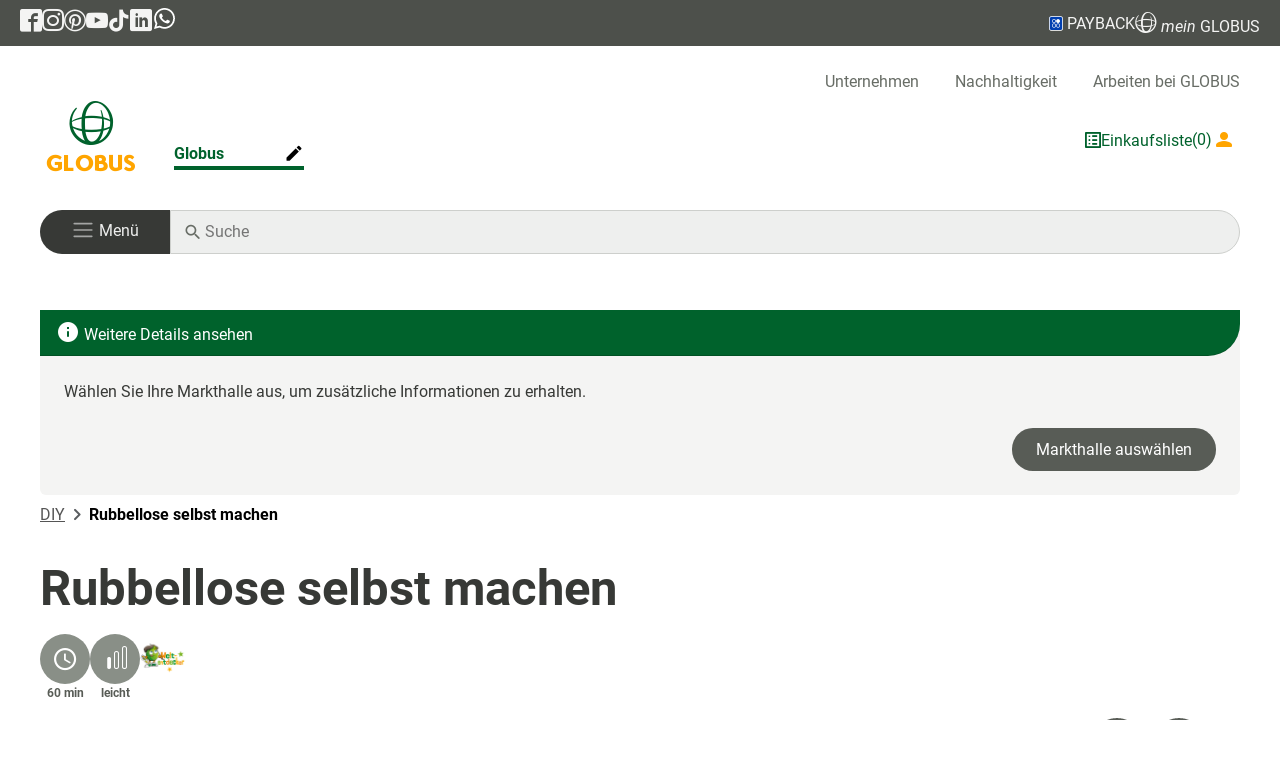

--- FILE ---
content_type: text/html; charset=UTF-8
request_url: https://www.globus.de/diy/rubbellose-selbst-machen-553358.php
body_size: 28546
content:
<!DOCTYPE html>

<html lang="de">
<head>
    <meta charset="utf-8">
    <meta name="viewport" content="width=device-width, initial-scale=1, maximum-scale=5">
    <title>Rubbellose selbst machen - Globus ☀ Supermarkt ⇒ Vielfalt, Qualität &amp; Beratung</title>
    <meta name="robots" content="index, follow">
    <meta name="description" content="">
    <meta name="title" content="Rubbellose selbst machen - Globus ☀ Supermarkt ⇒ Vielfalt, Qualität &amp; Beratung">
    <link rel="apple-touch-icon" sizes="180x180" href="/images/favicons/apple-touch-icon.png">
    <link rel="icon" type="image/png" sizes="32x32" href="/images/favicons/favicon-32x32.png">
    <link rel="icon" type="image/png" sizes="16x16" href="/images/favicons/favicon-16x16.png">
    <link rel="manifest" href="/images/favicons/site.webmanifest">
    <link rel="mask-icon" href="/images/favicons/safari-pinned-tab.svg" color="#5bbad5">
    <link rel="shortcut icon" href="/images/favicons/favicon.ico">
    <meta name="msapplication-TileColor" content="#da532c">
    <meta name="msapplication-config" content="/images/favicons/browserconfig.xml">
    <meta name="theme-color" content="#ffffff">

    <meta property="og:title" content="Rubbellose selbst machen">
<meta property="og:type" content="website">
<meta property="og:url" content="http://www.globus.de/diy/rubbellose-selbst-machen-553358.php">
<meta property="og:site_name" content="DIY Detail Rubbellose selbst machen">
<meta property="og:image" content="http://www.globus.de/media/redaktionell/globus/services/weltentdeckerclub/themenseiten/weihnachtszeit-mit-kindern/rubellos_7_169.jpg">
<meta property="og:image:width" content="750">
<meta property="og:image:height" content="422">


    <script>
        if (navigator && navigator.serviceWorker) {
            navigator.serviceWorker.getRegistrations().then(function (regs) {
                for (let registration of regs) {
                    registration.unregister();
                    caches.delete('base');
                }
            });

            caches.keys().then((keys) => Promise.all(keys.map((key) => {
                        return caches.delete(key);
                    })
                )
            );
        }
        window.cts = window.location.hash.replace("#", '');
        window.location.hash = '';
    </script>

    <!-- Copyright (c) 2000-2024 etracker GmbH. All rights reserved. -->
    <!-- This material may not be reproduced, displayed, modified or distributed -->
    <!-- without the express prior written permission of the copyright holder. -->
    <!-- etracker tracklet 5.0 -->
    <script type="text/javascript">
        var et_proxy_redirect = "\/\/estats.globus.de";
            </script>
    <script id="_etLoader" type="text/javascript" charset="UTF-8" data-block-cookies="true" data-secure-code="z4snw3"
            src="//estats.globus.de/code/e.js" async></script>
    <!-- etracker tracklet 5.0 end -->


    <link rel="preload" href="/fonts/roboto-v29-latin-regular.woff2" as="font" type="font/woff2"
          crossorigin="anonymous">
    <link rel="preload" href="/fonts/payback_regular.ttf" as="font" type="font/ttf" crossorigin="anonymous">
    <link rel="stylesheet" href="/css/Styles.css?id=63db9baa806462f1fe474b42dba3af50">
                    <link rel="stylesheet" href="/css/DIYDetailSeite.css?id=2c56f5752a7674b30c9362ec13ce8f17">
                    <link rel="stylesheet" href="/css/Hinweis.css?id=f07d23c878edf4786f7da02b57400825">
    

</head>
<body>
<a id="jumpToContent" tabindex="0" href="#pageContent">Zum Seiteninhalt</a>
<div class="modal fade" id="globalErrorModal" tabindex="-1">
    <div class="modal-dialog">
        <div class="modal-content">
            <div class="modal-header">
                <h5 class="modal-title"></h5>
                <button type="button" class="btn-close" data-bs-dismiss="modal" aria-label="schließen"></button>
            </div>
            <div class="modal-body"><p></p></div>
            <div class="modal-footer">
                <button type="button" class="btn_grey" data-bs-dismiss="modal">ok</button>
            </div>
        </div>
    </div>
</div>

<div id="globalLightBox" tabindex="-2">
    <div class="imgContainer"><img id="zoomImage" class="img-fluid noAltTag" src="" alt=""></div>
    <button class="btn"><span id="close" onclick="App.closeLightbox()"><i class="icon-clear"></i></span></button>
</div>

<header>
    <div class="statusbar d-none d-sm-flex flex-row">
    <div class="d-flex align-items-center bd-highlight statusbar_inner">
        <div class="logoscial d-none d-md-block bd-highlight">
            <a href="https://www.facebook.com/Globus.de" target="_blank" aria-label="GLOBUS auf Facebook"><span
                    class="icon-facebook2" aria-hidden="true"></span></a>
        </div>
        <div class="logoscial d-none d-md-block bd-highlight">
            <a href="https://www.instagram.com/globus.de/?hl=de" target="_blank" rel="noopener nofollow"
               aria-label="GLOBUS auf Instagram"><span class="icon-instagram" aria-hidden="true"></span></a>
        </div>
        <div class="logoscial d-none d-md-block bd-highlight">
            <a href="https://www.pinterest.de/globus_de/" rel="noopener nofollow" target="_blank"
               aria-label="GLOBUS auf Pinterest"><span
                    class="icon-pinterest2" aria-hidden="true"></span></a>
        </div>
        <div class="logoscial d-none d-md-block bd-highlight">
            <a href="https://www.youtube.com/user/GlobusGermany" rel="noopener nofollow" target="_blank"
               aria-label="GLOBUS auf YouTube"><span class="icon-youtube" aria-hidden="true"></span></a>
        </div>
        <div class="logoscial d-none d-md-block bd-highlight">
            <a href="https://www.tiktok.com/@globus.de" target="_blank" rel="noopener nofollow"
               aria-label="GLOBUS auf Tiktok"><span
                    class="icon-tiktok" aria-hidden="true"></span></a>
        </div>

        <div class="logoscial d-none d-md-block bd-highlight">
            <a href="https://de.linkedin.com/company/globus-markthallen-holding-gmbh-co-kg" rel="noopener nofollow"
               target="_blank"
               aria-label="GLOBUS auf Linkedin"><span aria-hidden="true" class="icon-linkedin"></span></a>
        </div>

        <div class="logoscial d-none d-md-block bd-highlight">
            <a href="https://www.whatsapp.com/channel/0029VadP4yL3gvWdaUUTNo1C" rel="noopener nofollow"
               target="_blank"
               aria-label="GLOBUS auf Whatsapp"><span aria-hidden="true" class="icon-whatsapp"><svg
                        xmlns="http://www.w3.org/2000/svg"
                                                                                 width="25" height="25"
                                                                                 viewBox="0 0 360 362" fill="none"
                                                                                 style="padding-bottom: 4px;">
                    <path fill-rule="evenodd" clip-rule="evenodd"
                          d="M307.546 52.5655C273.709 18.685 228.706 0.0171895 180.756 0C81.951 0 1.53846 80.404 1.50408 179.235C1.48689 210.829 9.74646 241.667 25.4319 268.844L0 361.736L95.0236 336.811C121.203 351.096 150.683 358.616 180.679 358.625H180.756C279.544 358.625 359.966 278.212 360 179.381C360.017 131.483 341.392 86.4547 307.546 52.5741V52.5655ZM180.756 328.354H180.696C153.966 328.346 127.744 321.16 104.865 307.589L99.4242 304.358L43.034 319.149L58.0834 264.168L54.5423 258.53C39.6304 234.809 31.749 207.391 31.7662 179.244C31.8006 97.1036 98.6334 30.2707 180.817 30.2707C220.61 30.2879 258.015 45.8015 286.145 73.9665C314.276 102.123 329.755 139.562 329.738 179.364C329.703 261.513 262.871 328.346 180.756 328.346V328.354ZM262.475 216.777C257.997 214.534 235.978 203.704 231.869 202.209C227.761 200.713 224.779 199.966 221.796 204.452C218.814 208.939 210.228 219.029 207.615 222.011C205.002 225.002 202.389 225.372 197.911 223.128C193.434 220.885 179.003 216.158 161.891 200.902C148.578 189.024 139.587 174.362 136.975 169.875C134.362 165.389 136.7 162.965 138.934 160.739C140.945 158.728 143.412 155.505 145.655 152.892C147.899 150.279 148.638 148.406 150.133 145.423C151.629 142.432 150.881 139.82 149.764 137.576C148.646 135.333 139.691 113.287 135.952 104.323C132.316 95.5909 128.621 96.777 125.879 96.6309C123.266 96.5019 120.284 96.4762 117.293 96.4762C114.302 96.4762 109.454 97.5935 105.346 102.08C101.238 106.566 89.6691 117.404 89.6691 139.441C89.6691 161.478 105.716 182.785 107.959 185.776C110.202 188.767 139.544 234.001 184.469 253.408C195.153 258.023 203.498 260.782 210.004 262.845C220.731 266.257 230.494 265.776 238.212 264.624C246.816 263.335 264.71 253.786 268.44 243.326C272.17 232.866 272.17 223.893 271.053 222.028C269.936 220.163 266.945 219.037 262.467 216.794L262.475 216.777Z"
                          fill="white"/>
                    </svg></span></a>
        </div>


        <div class="ms-auto bd-highlight disflex">
            <a href="" class="disflex showPaybackInfo" rel="noopener nofollow" aria-label="Link zu Payback">
                    <span aria-hidden="true" class="icon-PAYBACK_Domino"><span class="path1"></span><span
                            class="path2"></span><span
                            class="path3"></span><span class="path4"></span><span class="path5"></span><span
                            class="path6"></span><span class="path7"></span><span class="path8"></span><span
                            class="path9"></span><span class="path10"></span><span class="path11"></span></span> PAYBACK
            </a>
        </div>

        <div class="pointer bd-highlight disflex">
            <a class="showMgInfo"><span class="icon-globe"></span> <i>mein</i> GLOBUS</a>
        </div>
    </div>
</div>
</header>

<div class="contentContainer ">
    <nav aria-label="Horizontale Navigation" id="main-nav"> <ul id="top-navigation" class="col-12 d-none d-lg-block globalComponentSpacing globalComponentXSpacing" aria-label="menu global"> <li><a href="/unternehmen/index.php">Unternehmen</a></li> <li><a href="/nachhaltigkeit/index.php">Nachhaltigkeit</a></li> <li><a class="jobs_link_head" href="https://team.globus.de/?utm_source=corporate-website&amp;utm_medium=header-link&amp;utm_campaign=job_shop">Arbeiten bei GLOBUS</a></li> </ul> <div id="navigation" class="globalComponentSpacing globalComponentXSpacing"> <div class="col-auto d-flex flex-row justify-content-between "> <a id="nav-logo" class="marktStartLink" aria-label="GLOBUS Startseite"> <div aria-hidden="true" class="imageWrapper"> <span class="icon-GLOBUS-Logo_RGB d-none d-lg-block" style="font-size: 83px;"><span class="path1"></span><span class="path2"></span><span class="path3"></span><span class="path4"></span><span class="path5"></span><span class="path6"></span><span class="path7"></span><span class="path8"></span></span> <img src="/images/InlineNormalLogo.png" width="284" height="44" class="image mobile d-block mb-2 d-lg-none" alt="Globus Logo"/> </div> </a> <div class="col-12 col-lg" id="nav-wrapper"> <ul></ul> </div> <div class="d-flex gap-3 color-green-forest-500 align-self-center"> <div class="d-flex flex-row align-items-center gap-1"> <span aria-hidden="true" class="icon-shoppinglist linkToCart"></span> <a href="" class="linkToCart d-none d-lg-block " aria-label="GLOBUS Einkaufsliste">Einkaufsliste</a> <span class="bubbleAmount d-none d-lg-block"></span> </div> <a aria-label="Login mein GLOBUS" class="d-flex flex-row align-items-center gap-1 logPanel"> <div aria-hidden="true" class="d-inline-flex align-items-center loginIcon"> <div class="text-orange d-inline-flex align-items-center"> <i class="icon-user text-orange" aria-hidden="true"></i> <span class="d-none d-xl-inline-block text-orange"> <em>mein&nbsp;</em>GLOBUS &amp; &nbsp; </span> </div> <div class="d-none d-xl-inline-flex align-items-center"> <img src="/images/paybacklogo.png" width="17" height="17" class="image" alt="Payback Logo"> <span class="text-payback payback_font ms-1">PAYBACK</span> </div> </div> <span class="color-zelt-grau-700 ms-1 login-text d-none d-lg-block "></span> </a> </div> </div> <div class="col-12 py-4"> <div class="row m-0"> <div class="col-auto burger-wrapper navbar navbar-dark"> <button class="navbar-toggler w-100" role="button" aria-label="Navigation öffnen" aria-controls="sidenavDiv" aria-haspopup="true" aria-expanded="false"> <span aria-hidden="true" class="navbar-toggler-icon"></span> <span class="d-none d-md-inline-block py-0 "> <span class="p-menu">Menü</span> </span> </button> </div> <div class="col mobile-search-wrapper search-wrapper position-relative"> <span class="icon-search"></span> <input class="d-inline-block triggerSearch" name="searchDesktop" aria-label="Auf globus.de suchen" type="search" placeholder="Suche"/> </div> </div> </div> </div>
</nav> <div class="modal fade" id="marketSelection" role="navigation" aria-label="Marktauswahl" style="display: none;" tabindex="-1"> <div class="modal-dialog"> <div class="modal-content"> <div class="modal-header d-flex flex-row justify-content-between"> <div class="flex-grow-4"> <form class="globus-marktauswahl"> <div class="form-menu mb-0 position-relative"> <p class="market-search-graphic"> <span class="icon-search"></span> </p> <input type="search" class="form-control" id="market-search" placeholder="Suchen"/> </div> </form> </div> <button type="button" class="btn-close" data-bs-dismiss="modal" aria-label="schließen"></button> </div> <div class="modal-body"> <div class="allMarkets"></div> </div> </div> </div>
</div> <div class="fadeIn" tabindex="-1"></div>
<nav id="sidenavDiv" class="sidenavContainer " role="navigation" aria-label="Hauptnavigation" tabindex="-1" > <div class="sideNav d-none" role="list" tabindex="-1" > <div class="sideNavHeader d-flex justify-content-between align-items-center "> <div><a class="grating d-flex flex-row align-items-center" tabindex="-1" aria-label="Login"><i class="icon-user" aria-hidden="true"></i> &nbsp;Login</a></div> <a href="javascript:void(0)" class="closeNavLogin d-none" aria-hidden="true" tabindex="1" rel="nofollow" ><i class="icon-clear" aria-hidden="true" ></i></a> </div> <a href="javascript:void(0)" class="closeNavLoginMd d-none" role="button" aria-label="Navigation schließen" aria-controls="sidenavDiv" aria-haspopup="true" aria-expanded="false"><i class="icon-clear"></i></a> <div class="sideNavItems mgInfo" role="group" aria-label="Nutzer"> <a rel="nofollow" class="goToDashboard sideNavItem" role="button" data-auto-event-observed="true" tabindex="0">Kundenkonto</a> <a rel="nofollow" class="goToProfile sideNavItem" role="button" data-auto-event-observed="true" tabindex="0">Profil</a> <button rel="nofollow" class="logoutMG sideNavItem" role="button" data-auto-event-observed="true" tabindex="0">Logout</button> </div> <div class="sideNavItems mgInfoMarket" tabindex="-1" role="listitem" aria-label="Market Info" aria-hidden="true"></div> <div class="sideNavItems choosenMarkt " tabindex="-1" role="listitem" aria-hidden="true"> <div class="sideNavItem d-flex flex-row justify-content-between align-items-center"> <p class="marketActions change-market" tabindex="-1">Markt wählen ... <button class="icon-edit nofloat" tabindex="-1" aria-controls="sideMarketsContainer"></button> </p> </div> </div> <div class="marketInfo d-flex flex-row" aria-hidden="true"> <div class="info" aria-hidden="true"> <p class="openTimes" aria-label="Opening times" aria-hidden="true"></p> <p class="marketActions change-market" role="list" aria-label="aria-market" aria-hidden="true"> <span class="marketName" tabindex="-1" aria-label="market name" aria-hidden="true"></span> <button class="icon-edit nofloat" tabindex="-1" aria-label="market actions" aria-hidden="true"></button> </p> </div> </div> <div class="sideMarketsContainer d-none" role="list" id="sideMarketsContainer" aria-hidden="true"> <div class="modal-header d-flex flex-row justify-content-between market-search"> <div class="flex-grow-4"> <form class="globus-marktauswahl " aria-label="market auswahl"> <div class="form-menu mb-0 position-relative"> <p class="market-search-graphic"> <span class="icon-search"></span> </p> <input type="search" class="form-control" id="market-search-sidenav" placeholder="Suchen" aria-label="Market search" /> <button type="button" class="btn-close"></button> </div> </form> </div> </div> <div class="modal-body"> <div class="allMarkets" aria-label="Market List"></div> </div> </div> <div class="sidenav-1" id="sidenav-1" role="list" tabindex="-1" > <div class="sideNavItems" role="list" aria-level="1" tabindex="-1" > <button class="sideNavItem hasChildren " data-item="Angebote" data-available-in="bob" tabindex="-1" role="listitem" aria-label="Angebote" aria-controls="sidenav-2"> <div tabindex="-1"> Angebote </div> <i class="icon-chevron_right" tabindex="-1" aria-hidden="true"></i> </button> <button class="sideNavItem hasChildren " data-item="Angebote" data-available-in="rie" tabindex="-1" role="listitem" aria-label="Angebote" aria-controls="sidenav-2"> <div tabindex="-1"> Angebote </div> <i class="icon-chevron_right" tabindex="-1" aria-hidden="true"></i> </button> <button class="sideNavItem hasChildren " data-item="Angebote" data-available-in="bsg" tabindex="-1" role="listitem" aria-label="Angebote" aria-controls="sidenav-2"> <div tabindex="-1"> Angebote </div> <i class="icon-chevron_right" tabindex="-1" aria-hidden="true"></i> </button> <button class="sideNavItem hasChildren " data-item="Angebote" data-available-in="cas" tabindex="-1" role="listitem" aria-label="Angebote" aria-controls="sidenav-2"> <div tabindex="-1"> Angebote </div> <i class="icon-chevron_right" tabindex="-1" aria-hidden="true"></i> </button> <button class="sideNavItem hasChildren " data-item="Angebote" data-available-in="che" tabindex="-1" role="listitem" aria-label="Angebote" aria-controls="sidenav-2"> <div tabindex="-1"> Angebote </div> <i class="icon-chevron_right" tabindex="-1" aria-hidden="true"></i> </button> <button class="sideNavItem hasChildren " data-item="Angebote" data-available-in="dud" tabindex="-1" role="listitem" aria-label="Angebote" aria-controls="sidenav-2"> <div tabindex="-1"> Angebote </div> <i class="icon-chevron_right" tabindex="-1" aria-hidden="true"></i> </button> <button class="sideNavItem hasChildren " data-item="Angebote" data-available-in="dui" tabindex="-1" role="listitem" aria-label="Angebote" aria-controls="sidenav-2"> <div tabindex="-1"> Angebote </div> <i class="icon-chevron_right" tabindex="-1" aria-hidden="true"></i> </button> <button class="sideNavItem hasChildren " data-item="Angebote" data-available-in="dut" tabindex="-1" role="listitem" aria-label="Angebote" aria-controls="sidenav-2"> <div tabindex="-1"> Angebote </div> <i class="icon-chevron_right" tabindex="-1" aria-hidden="true"></i> </button> <button class="sideNavItem hasChildren " data-item="Angebote" data-available-in="eli" tabindex="-1" role="listitem" aria-label="Angebote" aria-controls="sidenav-2"> <div tabindex="-1"> Angebote </div> <i class="icon-chevron_right" tabindex="-1" aria-hidden="true"></i> </button> <button class="sideNavItem hasChildren " data-item="Angebote" data-available-in="emt" tabindex="-1" role="listitem" aria-label="Angebote" aria-controls="sidenav-2"> <div tabindex="-1"> Angebote </div> <i class="icon-chevron_right" tabindex="-1" aria-hidden="true"></i> </button> <button class="sideNavItem hasChildren " data-item="Angebote" data-available-in="esb" tabindex="-1" role="listitem" aria-label="Angebote" aria-controls="sidenav-2"> <div tabindex="-1"> Angebote </div> <i class="icon-chevron_right" tabindex="-1" aria-hidden="true"></i> </button> <button class="sideNavItem hasChildren " data-item="Angebote" data-available-in="ess" tabindex="-1" role="listitem" aria-label="Angebote" aria-controls="sidenav-2"> <div tabindex="-1"> Angebote </div> <i class="icon-chevron_right" tabindex="-1" aria-hidden="true"></i> </button> <button class="sideNavItem hasChildren " data-item="Angebote" data-available-in="for" tabindex="-1" role="listitem" aria-label="Angebote" aria-controls="sidenav-2"> <div tabindex="-1"> Angebote </div> <i class="icon-chevron_right" tabindex="-1" aria-hidden="true"></i> </button> <button class="sideNavItem hasChildren " data-item="Angebote" data-available-in="frl" tabindex="-1" role="listitem" aria-label="Angebote" aria-controls="sidenav-2"> <div tabindex="-1"> Angebote </div> <i class="icon-chevron_right" tabindex="-1" aria-hidden="true"></i> </button> <button class="sideNavItem hasChildren " data-item="Angebote" data-available-in="gen" tabindex="-1" role="listitem" aria-label="Angebote" aria-controls="sidenav-2"> <div tabindex="-1"> Angebote </div> <i class="icon-chevron_right" tabindex="-1" aria-hidden="true"></i> </button> <button class="sideNavItem hasChildren " data-item="Angebote" data-available-in="ger" tabindex="-1" role="listitem" aria-label="Angebote" aria-controls="sidenav-2"> <div tabindex="-1"> Angebote </div> <i class="icon-chevron_right" tabindex="-1" aria-hidden="true"></i> </button> <button class="sideNavItem hasChildren " data-item="Angebote" data-available-in="gru" tabindex="-1" role="listitem" aria-label="Angebote" aria-controls="sidenav-2"> <div tabindex="-1"> Angebote </div> <i class="icon-chevron_right" tabindex="-1" aria-hidden="true"></i> </button> <button class="sideNavItem hasChildren " data-item="Angebote" data-available-in="gue" tabindex="-1" role="listitem" aria-label="Angebote" aria-controls="sidenav-2"> <div tabindex="-1"> Angebote </div> <i class="icon-chevron_right" tabindex="-1" aria-hidden="true"></i> </button> <button class="sideNavItem hasChildren " data-item="Angebote" data-available-in="had" tabindex="-1" role="listitem" aria-label="Angebote" aria-controls="sidenav-2"> <div tabindex="-1"> Angebote </div> <i class="icon-chevron_right" tabindex="-1" aria-hidden="true"></i> </button> <button class="sideNavItem hasChildren " data-item="Angebote" data-available-in="lur" tabindex="-1" role="listitem" aria-label="Angebote" aria-controls="sidenav-2"> <div tabindex="-1"> Angebote </div> <i class="icon-chevron_right" tabindex="-1" aria-hidden="true"></i> </button> <button class="sideNavItem hasChildren " data-item="Angebote" data-available-in="hat" tabindex="-1" role="listitem" aria-label="Angebote" aria-controls="sidenav-2"> <div tabindex="-1"> Angebote </div> <i class="icon-chevron_right" tabindex="-1" aria-hidden="true"></i> </button> <button class="sideNavItem hasChildren " data-item="Angebote" data-available-in="her" tabindex="-1" role="listitem" aria-label="Angebote" aria-controls="sidenav-2"> <div tabindex="-1"> Angebote </div> <i class="icon-chevron_right" tabindex="-1" aria-hidden="true"></i> </button> <button class="sideNavItem hasChildren " data-item="Angebote" data-available-in="hoc" tabindex="-1" role="listitem" aria-label="Angebote" aria-controls="sidenav-2"> <div tabindex="-1"> Angebote </div> <i class="icon-chevron_right" tabindex="-1" aria-hidden="true"></i> </button> <button class="sideNavItem hasChildren " data-item="Angebote" data-available-in="ein" tabindex="-1" role="listitem" aria-label="Angebote" aria-controls="sidenav-2"> <div tabindex="-1"> Angebote </div> <i class="icon-chevron_right" tabindex="-1" aria-hidden="true"></i> </button> <button class="sideNavItem hasChildren " data-item="Angebote" data-available-in="hoy" tabindex="-1" role="listitem" aria-label="Angebote" aria-controls="sidenav-2"> <div tabindex="-1"> Angebote </div> <i class="icon-chevron_right" tabindex="-1" aria-hidden="true"></i> </button> <button class="sideNavItem hasChildren " data-item="Angebote" data-available-in="i-o" tabindex="-1" role="listitem" aria-label="Angebote" aria-controls="sidenav-2"> <div tabindex="-1"> Angebote </div> <i class="icon-chevron_right" tabindex="-1" aria-hidden="true"></i> </button> <button class="sideNavItem hasChildren " data-item="Angebote" data-available-in="iss" tabindex="-1" role="listitem" aria-label="Angebote" aria-controls="sidenav-2"> <div tabindex="-1"> Angebote </div> <i class="icon-chevron_right" tabindex="-1" aria-hidden="true"></i> </button> <button class="sideNavItem hasChildren " data-item="Angebote" data-available-in="kla" tabindex="-1" role="listitem" aria-label="Angebote" aria-controls="sidenav-2"> <div tabindex="-1"> Angebote </div> <i class="icon-chevron_right" tabindex="-1" aria-hidden="true"></i> </button> <button class="sideNavItem hasChildren " data-item="Angebote" data-available-in="kbb" tabindex="-1" role="listitem" aria-label="Angebote" aria-controls="sidenav-2"> <div tabindex="-1"> Angebote </div> <i class="icon-chevron_right" tabindex="-1" aria-hidden="true"></i> </button> <button class="sideNavItem hasChildren " data-item="Angebote" data-available-in="kmd" tabindex="-1" role="listitem" aria-label="Angebote" aria-controls="sidenav-2"> <div tabindex="-1"> Angebote </div> <i class="icon-chevron_right" tabindex="-1" aria-hidden="true"></i> </button> <button class="sideNavItem hasChildren " data-item="Angebote" data-available-in="kre" tabindex="-1" role="listitem" aria-label="Angebote" aria-controls="sidenav-2"> <div tabindex="-1"> Angebote </div> <i class="icon-chevron_right" tabindex="-1" aria-hidden="true"></i> </button> <button class="sideNavItem hasChildren " data-item="Angebote" data-available-in="lah" tabindex="-1" role="listitem" aria-label="Angebote" aria-controls="sidenav-2"> <div tabindex="-1"> Angebote </div> <i class="icon-chevron_right" tabindex="-1" aria-hidden="true"></i> </button> <button class="sideNavItem hasChildren " data-item="Angebote" data-available-in="lpz" tabindex="-1" role="listitem" aria-label="Angebote" aria-controls="sidenav-2"> <div tabindex="-1"> Angebote </div> <i class="icon-chevron_right" tabindex="-1" aria-hidden="true"></i> </button> <button class="sideNavItem hasChildren " data-item="Angebote" data-available-in="lmb" tabindex="-1" role="listitem" aria-label="Angebote" aria-controls="sidenav-2"> <div tabindex="-1"> Angebote </div> <i class="icon-chevron_right" tabindex="-1" aria-hidden="true"></i> </button> <button class="sideNavItem hasChildren " data-item="Angebote" data-available-in="los" tabindex="-1" role="listitem" aria-label="Angebote" aria-controls="sidenav-2"> <div tabindex="-1"> Angebote </div> <i class="icon-chevron_right" tabindex="-1" aria-hidden="true"></i> </button> <button class="sideNavItem hasChildren " data-item="Angebote" data-available-in="lud" tabindex="-1" role="listitem" aria-label="Angebote" aria-controls="sidenav-2"> <div tabindex="-1"> Angebote </div> <i class="icon-chevron_right" tabindex="-1" aria-hidden="true"></i> </button> <button class="sideNavItem hasChildren " data-item="Angebote" data-available-in="mtl" tabindex="-1" role="listitem" aria-label="Angebote" aria-controls="sidenav-2"> <div tabindex="-1"> Angebote </div> <i class="icon-chevron_right" tabindex="-1" aria-hidden="true"></i> </button> <button class="sideNavItem hasChildren " data-item="Angebote" data-available-in="mav" tabindex="-1" role="listitem" aria-label="Angebote" aria-controls="sidenav-2"> <div tabindex="-1"> Angebote </div> <i class="icon-chevron_right" tabindex="-1" aria-hidden="true"></i> </button> <button class="sideNavItem hasChildren " data-item="Angebote" data-available-in="wac" tabindex="-1" role="listitem" aria-label="Angebote" aria-controls="sidenav-2"> <div tabindex="-1"> Angebote </div> <i class="icon-chevron_right" tabindex="-1" aria-hidden="true"></i> </button> <button class="sideNavItem hasChildren " data-item="Angebote" data-available-in="mue" tabindex="-1" role="listitem" aria-label="Angebote" aria-controls="sidenav-2"> <div tabindex="-1"> Angebote </div> <i class="icon-chevron_right" tabindex="-1" aria-hidden="true"></i> </button> <button class="sideNavItem hasChildren " data-item="Angebote" data-available-in="nbr" tabindex="-1" role="listitem" aria-label="Angebote" aria-controls="sidenav-2"> <div tabindex="-1"> Angebote </div> <i class="icon-chevron_right" tabindex="-1" aria-hidden="true"></i> </button> <button class="sideNavItem hasChildren " data-item="Angebote" data-available-in="nks" tabindex="-1" role="listitem" aria-label="Angebote" aria-controls="sidenav-2"> <div tabindex="-1"> Angebote </div> <i class="icon-chevron_right" tabindex="-1" aria-hidden="true"></i> </button> <button class="sideNavItem hasChildren " data-item="Angebote" data-available-in="nst" tabindex="-1" role="listitem" aria-label="Angebote" aria-controls="sidenav-2"> <div tabindex="-1"> Angebote </div> <i class="icon-chevron_right" tabindex="-1" aria-hidden="true"></i> </button> <button class="sideNavItem hasChildren " data-item="Angebote" data-available-in="ntr" tabindex="-1" role="listitem" aria-label="Angebote" aria-controls="sidenav-2"> <div tabindex="-1"> Angebote </div> <i class="icon-chevron_right" tabindex="-1" aria-hidden="true"></i> </button> <button class="sideNavItem hasChildren " data-item="Angebote" data-available-in="plt" tabindex="-1" role="listitem" aria-label="Angebote" aria-controls="sidenav-2"> <div tabindex="-1"> Angebote </div> <i class="icon-chevron_right" tabindex="-1" aria-hidden="true"></i> </button> <button class="sideNavItem hasChildren " data-item="Angebote" data-available-in="hro" tabindex="-1" role="listitem" aria-label="Angebote" aria-controls="sidenav-2"> <div tabindex="-1"> Angebote </div> <i class="icon-chevron_right" tabindex="-1" aria-hidden="true"></i> </button> <button class="sideNavItem hasChildren " data-item="Angebote" data-available-in="ros" tabindex="-1" role="listitem" aria-label="Angebote" aria-controls="sidenav-2"> <div tabindex="-1"> Angebote </div> <i class="icon-chevron_right" tabindex="-1" aria-hidden="true"></i> </button> <button class="sideNavItem hasChildren " data-item="Angebote" data-available-in="rue" tabindex="-1" role="listitem" aria-label="Angebote" aria-controls="sidenav-2"> <div tabindex="-1"> Angebote </div> <i class="icon-chevron_right" tabindex="-1" aria-hidden="true"></i> </button> <button class="sideNavItem hasChildren " data-item="Angebote" data-available-in="sls" tabindex="-1" role="listitem" aria-label="Angebote" aria-controls="sidenav-2"> <div tabindex="-1"> Angebote </div> <i class="icon-chevron_right" tabindex="-1" aria-hidden="true"></i> </button> <button class="sideNavItem hasChildren " data-item="Angebote" data-available-in="sad" tabindex="-1" role="listitem" aria-label="Angebote" aria-controls="sidenav-2"> <div tabindex="-1"> Angebote </div> <i class="icon-chevron_right" tabindex="-1" aria-hidden="true"></i> </button> <button class="sideNavItem hasChildren " data-item="Angebote" data-available-in="sie" tabindex="-1" role="listitem" aria-label="Angebote" aria-controls="sidenav-2"> <div tabindex="-1"> Angebote </div> <i class="icon-chevron_right" tabindex="-1" aria-hidden="true"></i> </button> <button class="sideNavItem hasChildren " data-item="Angebote" data-available-in="sim" tabindex="-1" role="listitem" aria-label="Angebote" aria-controls="sidenav-2"> <div tabindex="-1"> Angebote </div> <i class="icon-chevron_right" tabindex="-1" aria-hidden="true"></i> </button> <button class="sideNavItem hasChildren " data-item="Angebote" data-available-in="wnd" tabindex="-1" role="listitem" aria-label="Angebote" aria-controls="sidenav-2"> <div tabindex="-1"> Angebote </div> <i class="icon-chevron_right" tabindex="-1" aria-hidden="true"></i> </button> <button class="sideNavItem hasChildren " data-item="Angebote" data-available-in="thz" tabindex="-1" role="listitem" aria-label="Angebote" aria-controls="sidenav-2"> <div tabindex="-1"> Angebote </div> <i class="icon-chevron_right" tabindex="-1" aria-hidden="true"></i> </button> <button class="sideNavItem hasChildren " data-item="Angebote" data-available-in="toe" tabindex="-1" role="listitem" aria-label="Angebote" aria-controls="sidenav-2"> <div tabindex="-1"> Angebote </div> <i class="icon-chevron_right" tabindex="-1" aria-hidden="true"></i> </button> <button class="sideNavItem hasChildren " data-item="Angebote" data-available-in="vkl" tabindex="-1" role="listitem" aria-label="Angebote" aria-controls="sidenav-2"> <div tabindex="-1"> Angebote </div> <i class="icon-chevron_right" tabindex="-1" aria-hidden="true"></i> </button> <button class="sideNavItem hasChildren " data-item="Angebote" data-available-in="wtb" tabindex="-1" role="listitem" aria-label="Angebote" aria-controls="sidenav-2"> <div tabindex="-1"> Angebote </div> <i class="icon-chevron_right" tabindex="-1" aria-hidden="true"></i> </button> <button class="sideNavItem hasChildren " data-item="Angebote" data-available-in="wlz" tabindex="-1" role="listitem" aria-label="Angebote" aria-controls="sidenav-2"> <div tabindex="-1"> Angebote </div> <i class="icon-chevron_right" tabindex="-1" aria-hidden="true"></i> </button> <button class="sideNavItem hasChildren " data-item="Angebote" data-available-in="wes" tabindex="-1" role="listitem" aria-label="Angebote" aria-controls="sidenav-2"> <div tabindex="-1"> Angebote </div> <i class="icon-chevron_right" tabindex="-1" aria-hidden="true"></i> </button> <button class="sideNavItem hasChildren " data-item="Angebote" data-available-in="wib" tabindex="-1" role="listitem" aria-label="Angebote" aria-controls="sidenav-2"> <div tabindex="-1"> Angebote </div> <i class="icon-chevron_right" tabindex="-1" aria-hidden="true"></i> </button> <button class="sideNavItem hasChildren " data-item="Angebote" data-available-in="wie" tabindex="-1" role="listitem" aria-label="Angebote" aria-controls="sidenav-2"> <div tabindex="-1"> Angebote </div> <i class="icon-chevron_right" tabindex="-1" aria-hidden="true"></i> </button> <button class="sideNavItem hasChildren " data-item="Angebote" data-available-in="wil" tabindex="-1" role="listitem" aria-label="Angebote" aria-controls="sidenav-2"> <div tabindex="-1"> Angebote </div> <i class="icon-chevron_right" tabindex="-1" aria-hidden="true"></i> </button> <button class="sideNavItem hasChildren " data-item="Angebote" data-available-in="zel" tabindex="-1" role="listitem" aria-label="Angebote" aria-controls="sidenav-2"> <div tabindex="-1"> Angebote </div> <i class="icon-chevron_right" tabindex="-1" aria-hidden="true"></i> </button> <button class="sideNavItem hasChildren " data-item="Angebote" data-available-in="zwi" tabindex="-1" role="listitem" aria-label="Angebote" aria-controls="sidenav-2"> <div tabindex="-1"> Angebote </div> <i class="icon-chevron_right" tabindex="-1" aria-hidden="true"></i> </button> <button class="sideNavItem hasChildren " data-item="Sortiment" tabindex="-1" role="listitem" aria-label="Sortiment" aria-controls="sidenav-2"> <div> Sortiment </div> <i class="icon-chevron_right" aria-hidden="true"></i> </button> <button class="sideNavItem hasChildren " data-item="Vor Ort" data-available-in="bob" tabindex="-1" role="listitem" aria-label="Vor Ort" aria-controls="sidenav-2"> <div tabindex="-1"> Vor Ort </div> <i class="icon-chevron_right" tabindex="-1" aria-hidden="true"></i> </button> <button class="sideNavItem hasChildren " data-item="Vor Ort" data-available-in="rie" tabindex="-1" role="listitem" aria-label="Vor Ort" aria-controls="sidenav-2"> <div tabindex="-1"> Vor Ort </div> <i class="icon-chevron_right" tabindex="-1" aria-hidden="true"></i> </button> <button class="sideNavItem hasChildren " data-item="Vor Ort" data-available-in="bsg" tabindex="-1" role="listitem" aria-label="Vor Ort" aria-controls="sidenav-2"> <div tabindex="-1"> Vor Ort </div> <i class="icon-chevron_right" tabindex="-1" aria-hidden="true"></i> </button> <button class="sideNavItem hasChildren " data-item="Vor Ort" data-available-in="cas" tabindex="-1" role="listitem" aria-label="Vor Ort" aria-controls="sidenav-2"> <div tabindex="-1"> Vor Ort </div> <i class="icon-chevron_right" tabindex="-1" aria-hidden="true"></i> </button> <button class="sideNavItem hasChildren " data-item="Vor Ort" data-available-in="che" tabindex="-1" role="listitem" aria-label="Vor Ort" aria-controls="sidenav-2"> <div tabindex="-1"> Vor Ort </div> <i class="icon-chevron_right" tabindex="-1" aria-hidden="true"></i> </button> <button class="sideNavItem hasChildren " data-item="Vor Ort" data-available-in="dud" tabindex="-1" role="listitem" aria-label="Vor Ort" aria-controls="sidenav-2"> <div tabindex="-1"> Vor Ort </div> <i class="icon-chevron_right" tabindex="-1" aria-hidden="true"></i> </button> <button class="sideNavItem hasChildren " data-item="Vor Ort" data-available-in="dui" tabindex="-1" role="listitem" aria-label="Vor Ort" aria-controls="sidenav-2"> <div tabindex="-1"> Vor Ort </div> <i class="icon-chevron_right" tabindex="-1" aria-hidden="true"></i> </button> <button class="sideNavItem hasChildren " data-item="Vor Ort" data-available-in="dut" tabindex="-1" role="listitem" aria-label="Vor Ort" aria-controls="sidenav-2"> <div tabindex="-1"> Vor Ort </div> <i class="icon-chevron_right" tabindex="-1" aria-hidden="true"></i> </button> <button class="sideNavItem hasChildren " data-item="Vor Ort" data-available-in="eli" tabindex="-1" role="listitem" aria-label="Vor Ort" aria-controls="sidenav-2"> <div tabindex="-1"> Vor Ort </div> <i class="icon-chevron_right" tabindex="-1" aria-hidden="true"></i> </button> <button class="sideNavItem hasChildren " data-item="Vor Ort" data-available-in="emt" tabindex="-1" role="listitem" aria-label="Vor Ort" aria-controls="sidenav-2"> <div tabindex="-1"> Vor Ort </div> <i class="icon-chevron_right" tabindex="-1" aria-hidden="true"></i> </button> <button class="sideNavItem hasChildren " data-item="Vor Ort" data-available-in="esb" tabindex="-1" role="listitem" aria-label="Vor Ort" aria-controls="sidenav-2"> <div tabindex="-1"> Vor Ort </div> <i class="icon-chevron_right" tabindex="-1" aria-hidden="true"></i> </button> <button class="sideNavItem hasChildren " data-item="Vor Ort" data-available-in="ess" tabindex="-1" role="listitem" aria-label="Vor Ort" aria-controls="sidenav-2"> <div tabindex="-1"> Vor Ort </div> <i class="icon-chevron_right" tabindex="-1" aria-hidden="true"></i> </button> <button class="sideNavItem hasChildren " data-item="Vor Ort" data-available-in="for" tabindex="-1" role="listitem" aria-label="Vor Ort" aria-controls="sidenav-2"> <div tabindex="-1"> Vor Ort </div> <i class="icon-chevron_right" tabindex="-1" aria-hidden="true"></i> </button> <button class="sideNavItem hasChildren " data-item="Vor Ort" data-available-in="frl" tabindex="-1" role="listitem" aria-label="Vor Ort" aria-controls="sidenav-2"> <div tabindex="-1"> Vor Ort </div> <i class="icon-chevron_right" tabindex="-1" aria-hidden="true"></i> </button> <button class="sideNavItem hasChildren " data-item="Vor Ort" data-available-in="gen" tabindex="-1" role="listitem" aria-label="Vor Ort" aria-controls="sidenav-2"> <div tabindex="-1"> Vor Ort </div> <i class="icon-chevron_right" tabindex="-1" aria-hidden="true"></i> </button> <button class="sideNavItem hasChildren " data-item="Vor Ort" data-available-in="ger" tabindex="-1" role="listitem" aria-label="Vor Ort" aria-controls="sidenav-2"> <div tabindex="-1"> Vor Ort </div> <i class="icon-chevron_right" tabindex="-1" aria-hidden="true"></i> </button> <button class="sideNavItem hasChildren " data-item="Vor Ort" data-available-in="gru" tabindex="-1" role="listitem" aria-label="Vor Ort" aria-controls="sidenav-2"> <div tabindex="-1"> Vor Ort </div> <i class="icon-chevron_right" tabindex="-1" aria-hidden="true"></i> </button> <button class="sideNavItem hasChildren " data-item="Vor Ort" data-available-in="gue" tabindex="-1" role="listitem" aria-label="Vor Ort" aria-controls="sidenav-2"> <div tabindex="-1"> Vor Ort </div> <i class="icon-chevron_right" tabindex="-1" aria-hidden="true"></i> </button> <button class="sideNavItem hasChildren " data-item="Vor Ort" data-available-in="had" tabindex="-1" role="listitem" aria-label="Vor Ort" aria-controls="sidenav-2"> <div tabindex="-1"> Vor Ort </div> <i class="icon-chevron_right" tabindex="-1" aria-hidden="true"></i> </button> <button class="sideNavItem hasChildren " data-item="Vor Ort" data-available-in="lur" tabindex="-1" role="listitem" aria-label="Vor Ort" aria-controls="sidenav-2"> <div tabindex="-1"> Vor Ort </div> <i class="icon-chevron_right" tabindex="-1" aria-hidden="true"></i> </button> <button class="sideNavItem hasChildren " data-item="Vor Ort" data-available-in="hat" tabindex="-1" role="listitem" aria-label="Vor Ort" aria-controls="sidenav-2"> <div tabindex="-1"> Vor Ort </div> <i class="icon-chevron_right" tabindex="-1" aria-hidden="true"></i> </button> <button class="sideNavItem hasChildren " data-item="Vor Ort" data-available-in="her" tabindex="-1" role="listitem" aria-label="Vor Ort" aria-controls="sidenav-2"> <div tabindex="-1"> Vor Ort </div> <i class="icon-chevron_right" tabindex="-1" aria-hidden="true"></i> </button> <button class="sideNavItem hasChildren " data-item="Vor Ort" data-available-in="hoc" tabindex="-1" role="listitem" aria-label="Vor Ort" aria-controls="sidenav-2"> <div tabindex="-1"> Vor Ort </div> <i class="icon-chevron_right" tabindex="-1" aria-hidden="true"></i> </button> <button class="sideNavItem hasChildren " data-item="Vor Ort" data-available-in="ein" tabindex="-1" role="listitem" aria-label="Vor Ort" aria-controls="sidenav-2"> <div tabindex="-1"> Vor Ort </div> <i class="icon-chevron_right" tabindex="-1" aria-hidden="true"></i> </button> <button class="sideNavItem hasChildren " data-item="Vor Ort" data-available-in="hoy" tabindex="-1" role="listitem" aria-label="Vor Ort" aria-controls="sidenav-2"> <div tabindex="-1"> Vor Ort </div> <i class="icon-chevron_right" tabindex="-1" aria-hidden="true"></i> </button> <button class="sideNavItem hasChildren " data-item="Vor Ort" data-available-in="i-o" tabindex="-1" role="listitem" aria-label="Vor Ort" aria-controls="sidenav-2"> <div tabindex="-1"> Vor Ort </div> <i class="icon-chevron_right" tabindex="-1" aria-hidden="true"></i> </button> <button class="sideNavItem hasChildren " data-item="Vor Ort" data-available-in="iss" tabindex="-1" role="listitem" aria-label="Vor Ort" aria-controls="sidenav-2"> <div tabindex="-1"> Vor Ort </div> <i class="icon-chevron_right" tabindex="-1" aria-hidden="true"></i> </button> <button class="sideNavItem hasChildren " data-item="Vor Ort" data-available-in="kla" tabindex="-1" role="listitem" aria-label="Vor Ort" aria-controls="sidenav-2"> <div tabindex="-1"> Vor Ort </div> <i class="icon-chevron_right" tabindex="-1" aria-hidden="true"></i> </button> <button class="sideNavItem hasChildren " data-item="Vor Ort" data-available-in="kbb" tabindex="-1" role="listitem" aria-label="Vor Ort" aria-controls="sidenav-2"> <div tabindex="-1"> Vor Ort </div> <i class="icon-chevron_right" tabindex="-1" aria-hidden="true"></i> </button> <button class="sideNavItem hasChildren " data-item="Vor Ort" data-available-in="kmd" tabindex="-1" role="listitem" aria-label="Vor Ort" aria-controls="sidenav-2"> <div tabindex="-1"> Vor Ort </div> <i class="icon-chevron_right" tabindex="-1" aria-hidden="true"></i> </button> <button class="sideNavItem hasChildren " data-item="Vor Ort" data-available-in="kre" tabindex="-1" role="listitem" aria-label="Vor Ort" aria-controls="sidenav-2"> <div tabindex="-1"> Vor Ort </div> <i class="icon-chevron_right" tabindex="-1" aria-hidden="true"></i> </button> <button class="sideNavItem hasChildren " data-item="Vor Ort" data-available-in="lah" tabindex="-1" role="listitem" aria-label="Vor Ort" aria-controls="sidenav-2"> <div tabindex="-1"> Vor Ort </div> <i class="icon-chevron_right" tabindex="-1" aria-hidden="true"></i> </button> <button class="sideNavItem hasChildren " data-item="Vor Ort" data-available-in="lpz" tabindex="-1" role="listitem" aria-label="Vor Ort" aria-controls="sidenav-2"> <div tabindex="-1"> Vor Ort </div> <i class="icon-chevron_right" tabindex="-1" aria-hidden="true"></i> </button> <button class="sideNavItem hasChildren " data-item="Vor Ort" data-available-in="lmb" tabindex="-1" role="listitem" aria-label="Vor Ort" aria-controls="sidenav-2"> <div tabindex="-1"> Vor Ort </div> <i class="icon-chevron_right" tabindex="-1" aria-hidden="true"></i> </button> <button class="sideNavItem hasChildren " data-item="Vor Ort" data-available-in="los" tabindex="-1" role="listitem" aria-label="Vor Ort" aria-controls="sidenav-2"> <div tabindex="-1"> Vor Ort </div> <i class="icon-chevron_right" tabindex="-1" aria-hidden="true"></i> </button> <button class="sideNavItem hasChildren " data-item="Vor Ort" data-available-in="lud" tabindex="-1" role="listitem" aria-label="Vor Ort" aria-controls="sidenav-2"> <div tabindex="-1"> Vor Ort </div> <i class="icon-chevron_right" tabindex="-1" aria-hidden="true"></i> </button> <button class="sideNavItem hasChildren " data-item="Vor Ort" data-available-in="mtl" tabindex="-1" role="listitem" aria-label="Vor Ort" aria-controls="sidenav-2"> <div tabindex="-1"> Vor Ort </div> <i class="icon-chevron_right" tabindex="-1" aria-hidden="true"></i> </button> <button class="sideNavItem hasChildren " data-item="Vor Ort" data-available-in="mav" tabindex="-1" role="listitem" aria-label="Vor Ort" aria-controls="sidenav-2"> <div tabindex="-1"> Vor Ort </div> <i class="icon-chevron_right" tabindex="-1" aria-hidden="true"></i> </button> <button class="sideNavItem hasChildren " data-item="Vor Ort" data-available-in="wac" tabindex="-1" role="listitem" aria-label="Vor Ort" aria-controls="sidenav-2"> <div tabindex="-1"> Vor Ort </div> <i class="icon-chevron_right" tabindex="-1" aria-hidden="true"></i> </button> <button class="sideNavItem hasChildren " data-item="Vor Ort" data-available-in="mue" tabindex="-1" role="listitem" aria-label="Vor Ort" aria-controls="sidenav-2"> <div tabindex="-1"> Vor Ort </div> <i class="icon-chevron_right" tabindex="-1" aria-hidden="true"></i> </button> <button class="sideNavItem hasChildren " data-item="Vor Ort" data-available-in="nbr" tabindex="-1" role="listitem" aria-label="Vor Ort" aria-controls="sidenav-2"> <div tabindex="-1"> Vor Ort </div> <i class="icon-chevron_right" tabindex="-1" aria-hidden="true"></i> </button> <button class="sideNavItem hasChildren " data-item="Vor Ort" data-available-in="nks" tabindex="-1" role="listitem" aria-label="Vor Ort" aria-controls="sidenav-2"> <div tabindex="-1"> Vor Ort </div> <i class="icon-chevron_right" tabindex="-1" aria-hidden="true"></i> </button> <button class="sideNavItem hasChildren " data-item="Vor Ort" data-available-in="nst" tabindex="-1" role="listitem" aria-label="Vor Ort" aria-controls="sidenav-2"> <div tabindex="-1"> Vor Ort </div> <i class="icon-chevron_right" tabindex="-1" aria-hidden="true"></i> </button> <button class="sideNavItem hasChildren " data-item="Vor Ort" data-available-in="ntr" tabindex="-1" role="listitem" aria-label="Vor Ort" aria-controls="sidenav-2"> <div tabindex="-1"> Vor Ort </div> <i class="icon-chevron_right" tabindex="-1" aria-hidden="true"></i> </button> <button class="sideNavItem hasChildren " data-item="Vor Ort" data-available-in="plt" tabindex="-1" role="listitem" aria-label="Vor Ort" aria-controls="sidenav-2"> <div tabindex="-1"> Vor Ort </div> <i class="icon-chevron_right" tabindex="-1" aria-hidden="true"></i> </button> <button class="sideNavItem hasChildren " data-item="Vor Ort" data-available-in="hro" tabindex="-1" role="listitem" aria-label="Vor Ort" aria-controls="sidenav-2"> <div tabindex="-1"> Vor Ort </div> <i class="icon-chevron_right" tabindex="-1" aria-hidden="true"></i> </button> <button class="sideNavItem hasChildren " data-item="Vor Ort" data-available-in="ros" tabindex="-1" role="listitem" aria-label="Vor Ort" aria-controls="sidenav-2"> <div tabindex="-1"> Vor Ort </div> <i class="icon-chevron_right" tabindex="-1" aria-hidden="true"></i> </button> <button class="sideNavItem hasChildren " data-item="Vor Ort" data-available-in="rue" tabindex="-1" role="listitem" aria-label="Vor Ort" aria-controls="sidenav-2"> <div tabindex="-1"> Vor Ort </div> <i class="icon-chevron_right" tabindex="-1" aria-hidden="true"></i> </button> <button class="sideNavItem hasChildren " data-item="Vor Ort" data-available-in="sls" tabindex="-1" role="listitem" aria-label="Vor Ort" aria-controls="sidenav-2"> <div tabindex="-1"> Vor Ort </div> <i class="icon-chevron_right" tabindex="-1" aria-hidden="true"></i> </button> <button class="sideNavItem hasChildren " data-item="Vor Ort" data-available-in="sad" tabindex="-1" role="listitem" aria-label="Vor Ort" aria-controls="sidenav-2"> <div tabindex="-1"> Vor Ort </div> <i class="icon-chevron_right" tabindex="-1" aria-hidden="true"></i> </button> <button class="sideNavItem hasChildren " data-item="Vor Ort" data-available-in="sie" tabindex="-1" role="listitem" aria-label="Vor Ort" aria-controls="sidenav-2"> <div tabindex="-1"> Vor Ort </div> <i class="icon-chevron_right" tabindex="-1" aria-hidden="true"></i> </button> <button class="sideNavItem hasChildren " data-item="Vor Ort" data-available-in="sim" tabindex="-1" role="listitem" aria-label="Vor Ort" aria-controls="sidenav-2"> <div tabindex="-1"> Vor Ort </div> <i class="icon-chevron_right" tabindex="-1" aria-hidden="true"></i> </button> <button class="sideNavItem hasChildren " data-item="Vor Ort" data-available-in="wnd" tabindex="-1" role="listitem" aria-label="Vor Ort" aria-controls="sidenav-2"> <div tabindex="-1"> Vor Ort </div> <i class="icon-chevron_right" tabindex="-1" aria-hidden="true"></i> </button> <button class="sideNavItem hasChildren " data-item="Vor Ort" data-available-in="thz" tabindex="-1" role="listitem" aria-label="Vor Ort" aria-controls="sidenav-2"> <div tabindex="-1"> Vor Ort </div> <i class="icon-chevron_right" tabindex="-1" aria-hidden="true"></i> </button> <button class="sideNavItem hasChildren " data-item="Vor Ort" data-available-in="toe" tabindex="-1" role="listitem" aria-label="Vor Ort" aria-controls="sidenav-2"> <div tabindex="-1"> Vor Ort </div> <i class="icon-chevron_right" tabindex="-1" aria-hidden="true"></i> </button> <button class="sideNavItem hasChildren " data-item="Vor Ort" data-available-in="vkl" tabindex="-1" role="listitem" aria-label="Vor Ort" aria-controls="sidenav-2"> <div tabindex="-1"> Vor Ort </div> <i class="icon-chevron_right" tabindex="-1" aria-hidden="true"></i> </button> <button class="sideNavItem hasChildren " data-item="Vor Ort" data-available-in="wtb" tabindex="-1" role="listitem" aria-label="Vor Ort" aria-controls="sidenav-2"> <div tabindex="-1"> Vor Ort </div> <i class="icon-chevron_right" tabindex="-1" aria-hidden="true"></i> </button> <button class="sideNavItem hasChildren " data-item="Vor Ort" data-available-in="wlz" tabindex="-1" role="listitem" aria-label="Vor Ort" aria-controls="sidenav-2"> <div tabindex="-1"> Vor Ort </div> <i class="icon-chevron_right" tabindex="-1" aria-hidden="true"></i> </button> <button class="sideNavItem hasChildren " data-item="Vor Ort" data-available-in="wes" tabindex="-1" role="listitem" aria-label="Vor Ort" aria-controls="sidenav-2"> <div tabindex="-1"> Vor Ort </div> <i class="icon-chevron_right" tabindex="-1" aria-hidden="true"></i> </button> <button class="sideNavItem hasChildren " data-item="Vor Ort" data-available-in="wib" tabindex="-1" role="listitem" aria-label="Vor Ort" aria-controls="sidenav-2"> <div tabindex="-1"> Vor Ort </div> <i class="icon-chevron_right" tabindex="-1" aria-hidden="true"></i> </button> <button class="sideNavItem hasChildren " data-item="Vor Ort" data-available-in="wie" tabindex="-1" role="listitem" aria-label="Vor Ort" aria-controls="sidenav-2"> <div tabindex="-1"> Vor Ort </div> <i class="icon-chevron_right" tabindex="-1" aria-hidden="true"></i> </button> <button class="sideNavItem hasChildren " data-item="Vor Ort" data-available-in="wil" tabindex="-1" role="listitem" aria-label="Vor Ort" aria-controls="sidenav-2"> <div tabindex="-1"> Vor Ort </div> <i class="icon-chevron_right" tabindex="-1" aria-hidden="true"></i> </button> <button class="sideNavItem hasChildren " data-item="Vor Ort" data-available-in="zel" tabindex="-1" role="listitem" aria-label="Vor Ort" aria-controls="sidenav-2"> <div tabindex="-1"> Vor Ort </div> <i class="icon-chevron_right" tabindex="-1" aria-hidden="true"></i> </button> <button class="sideNavItem hasChildren " data-item="Vor Ort" data-available-in="zwi" tabindex="-1" role="listitem" aria-label="Vor Ort" aria-controls="sidenav-2"> <div tabindex="-1"> Vor Ort </div> <i class="icon-chevron_right" tabindex="-1" aria-hidden="true"></i> </button> <button class="sideNavItem hasChildren " data-item="Aktuelles" data-available-in="bob" tabindex="-1" role="listitem" aria-label="Aktuelles" aria-controls="sidenav-2"> <div tabindex="-1"> Aktuelles </div> <i class="icon-chevron_right" tabindex="-1" aria-hidden="true"></i> </button> <button class="sideNavItem hasChildren " data-item="Aktuelles" data-available-in="rie" tabindex="-1" role="listitem" aria-label="Aktuelles" aria-controls="sidenav-2"> <div tabindex="-1"> Aktuelles </div> <i class="icon-chevron_right" tabindex="-1" aria-hidden="true"></i> </button> <button class="sideNavItem hasChildren " data-item="Aktuelles" data-available-in="bsg" tabindex="-1" role="listitem" aria-label="Aktuelles" aria-controls="sidenav-2"> <div tabindex="-1"> Aktuelles </div> <i class="icon-chevron_right" tabindex="-1" aria-hidden="true"></i> </button> <button class="sideNavItem hasChildren " data-item="Aktuelles" data-available-in="cas" tabindex="-1" role="listitem" aria-label="Aktuelles" aria-controls="sidenav-2"> <div tabindex="-1"> Aktuelles </div> <i class="icon-chevron_right" tabindex="-1" aria-hidden="true"></i> </button> <button class="sideNavItem hasChildren " data-item="Aktuelles" data-available-in="che" tabindex="-1" role="listitem" aria-label="Aktuelles" aria-controls="sidenav-2"> <div tabindex="-1"> Aktuelles </div> <i class="icon-chevron_right" tabindex="-1" aria-hidden="true"></i> </button> <button class="sideNavItem hasChildren " data-item="Aktuelles" data-available-in="dud" tabindex="-1" role="listitem" aria-label="Aktuelles" aria-controls="sidenav-2"> <div tabindex="-1"> Aktuelles </div> <i class="icon-chevron_right" tabindex="-1" aria-hidden="true"></i> </button> <button class="sideNavItem hasChildren " data-item="Aktuelles" data-available-in="dui" tabindex="-1" role="listitem" aria-label="Aktuelles" aria-controls="sidenav-2"> <div tabindex="-1"> Aktuelles </div> <i class="icon-chevron_right" tabindex="-1" aria-hidden="true"></i> </button> <button class="sideNavItem hasChildren " data-item="Aktuelles" data-available-in="dut" tabindex="-1" role="listitem" aria-label="Aktuelles" aria-controls="sidenav-2"> <div tabindex="-1"> Aktuelles </div> <i class="icon-chevron_right" tabindex="-1" aria-hidden="true"></i> </button> <button class="sideNavItem hasChildren " data-item="Aktuelles" data-available-in="eli" tabindex="-1" role="listitem" aria-label="Aktuelles" aria-controls="sidenav-2"> <div tabindex="-1"> Aktuelles </div> <i class="icon-chevron_right" tabindex="-1" aria-hidden="true"></i> </button> <button class="sideNavItem hasChildren " data-item="Aktuelles" data-available-in="emt" tabindex="-1" role="listitem" aria-label="Aktuelles" aria-controls="sidenav-2"> <div tabindex="-1"> Aktuelles </div> <i class="icon-chevron_right" tabindex="-1" aria-hidden="true"></i> </button> <button class="sideNavItem hasChildren " data-item="Aktuelles" data-available-in="esb" tabindex="-1" role="listitem" aria-label="Aktuelles" aria-controls="sidenav-2"> <div tabindex="-1"> Aktuelles </div> <i class="icon-chevron_right" tabindex="-1" aria-hidden="true"></i> </button> <button class="sideNavItem hasChildren " data-item="Aktuelles" data-available-in="ess" tabindex="-1" role="listitem" aria-label="Aktuelles" aria-controls="sidenav-2"> <div tabindex="-1"> Aktuelles </div> <i class="icon-chevron_right" tabindex="-1" aria-hidden="true"></i> </button> <button class="sideNavItem hasChildren " data-item="Aktuelles" data-available-in="for" tabindex="-1" role="listitem" aria-label="Aktuelles" aria-controls="sidenav-2"> <div tabindex="-1"> Aktuelles </div> <i class="icon-chevron_right" tabindex="-1" aria-hidden="true"></i> </button> <button class="sideNavItem hasChildren " data-item="Aktuelles" data-available-in="frl" tabindex="-1" role="listitem" aria-label="Aktuelles" aria-controls="sidenav-2"> <div tabindex="-1"> Aktuelles </div> <i class="icon-chevron_right" tabindex="-1" aria-hidden="true"></i> </button> <button class="sideNavItem hasChildren " data-item="Aktuelles" data-available-in="gen" tabindex="-1" role="listitem" aria-label="Aktuelles" aria-controls="sidenav-2"> <div tabindex="-1"> Aktuelles </div> <i class="icon-chevron_right" tabindex="-1" aria-hidden="true"></i> </button> <button class="sideNavItem hasChildren " data-item="Aktuelles" data-available-in="ger" tabindex="-1" role="listitem" aria-label="Aktuelles" aria-controls="sidenav-2"> <div tabindex="-1"> Aktuelles </div> <i class="icon-chevron_right" tabindex="-1" aria-hidden="true"></i> </button> <button class="sideNavItem hasChildren " data-item="Aktuelles" data-available-in="gru" tabindex="-1" role="listitem" aria-label="Aktuelles" aria-controls="sidenav-2"> <div tabindex="-1"> Aktuelles </div> <i class="icon-chevron_right" tabindex="-1" aria-hidden="true"></i> </button> <button class="sideNavItem hasChildren " data-item="Aktuelles" data-available-in="gue" tabindex="-1" role="listitem" aria-label="Aktuelles" aria-controls="sidenav-2"> <div tabindex="-1"> Aktuelles </div> <i class="icon-chevron_right" tabindex="-1" aria-hidden="true"></i> </button> <button class="sideNavItem hasChildren " data-item="Aktuelles" data-available-in="had" tabindex="-1" role="listitem" aria-label="Aktuelles" aria-controls="sidenav-2"> <div tabindex="-1"> Aktuelles </div> <i class="icon-chevron_right" tabindex="-1" aria-hidden="true"></i> </button> <button class="sideNavItem hasChildren " data-item="Aktuelles" data-available-in="lur" tabindex="-1" role="listitem" aria-label="Aktuelles" aria-controls="sidenav-2"> <div tabindex="-1"> Aktuelles </div> <i class="icon-chevron_right" tabindex="-1" aria-hidden="true"></i> </button> <button class="sideNavItem hasChildren " data-item="Aktuelles" data-available-in="hat" tabindex="-1" role="listitem" aria-label="Aktuelles" aria-controls="sidenav-2"> <div tabindex="-1"> Aktuelles </div> <i class="icon-chevron_right" tabindex="-1" aria-hidden="true"></i> </button> <button class="sideNavItem hasChildren " data-item="Aktuelles" data-available-in="her" tabindex="-1" role="listitem" aria-label="Aktuelles" aria-controls="sidenav-2"> <div tabindex="-1"> Aktuelles </div> <i class="icon-chevron_right" tabindex="-1" aria-hidden="true"></i> </button> <button class="sideNavItem hasChildren " data-item="Aktuelles" data-available-in="hoc" tabindex="-1" role="listitem" aria-label="Aktuelles" aria-controls="sidenav-2"> <div tabindex="-1"> Aktuelles </div> <i class="icon-chevron_right" tabindex="-1" aria-hidden="true"></i> </button> <button class="sideNavItem hasChildren " data-item="Aktuelles" data-available-in="ein" tabindex="-1" role="listitem" aria-label="Aktuelles" aria-controls="sidenav-2"> <div tabindex="-1"> Aktuelles </div> <i class="icon-chevron_right" tabindex="-1" aria-hidden="true"></i> </button> <button class="sideNavItem hasChildren " data-item="Aktuelles" data-available-in="hoy" tabindex="-1" role="listitem" aria-label="Aktuelles" aria-controls="sidenav-2"> <div tabindex="-1"> Aktuelles </div> <i class="icon-chevron_right" tabindex="-1" aria-hidden="true"></i> </button> <button class="sideNavItem hasChildren " data-item="Aktuelles" data-available-in="i-o" tabindex="-1" role="listitem" aria-label="Aktuelles" aria-controls="sidenav-2"> <div tabindex="-1"> Aktuelles </div> <i class="icon-chevron_right" tabindex="-1" aria-hidden="true"></i> </button> <button class="sideNavItem hasChildren " data-item="Aktuelles" data-available-in="iss" tabindex="-1" role="listitem" aria-label="Aktuelles" aria-controls="sidenav-2"> <div tabindex="-1"> Aktuelles </div> <i class="icon-chevron_right" tabindex="-1" aria-hidden="true"></i> </button> <button class="sideNavItem hasChildren " data-item="Aktuelles" data-available-in="kla" tabindex="-1" role="listitem" aria-label="Aktuelles" aria-controls="sidenav-2"> <div tabindex="-1"> Aktuelles </div> <i class="icon-chevron_right" tabindex="-1" aria-hidden="true"></i> </button> <button class="sideNavItem hasChildren " data-item="Aktuelles" data-available-in="kbb" tabindex="-1" role="listitem" aria-label="Aktuelles" aria-controls="sidenav-2"> <div tabindex="-1"> Aktuelles </div> <i class="icon-chevron_right" tabindex="-1" aria-hidden="true"></i> </button> <button class="sideNavItem hasChildren " data-item="Aktuelles" data-available-in="kmd" tabindex="-1" role="listitem" aria-label="Aktuelles" aria-controls="sidenav-2"> <div tabindex="-1"> Aktuelles </div> <i class="icon-chevron_right" tabindex="-1" aria-hidden="true"></i> </button> <button class="sideNavItem hasChildren " data-item="Aktuelles" data-available-in="kre" tabindex="-1" role="listitem" aria-label="Aktuelles" aria-controls="sidenav-2"> <div tabindex="-1"> Aktuelles </div> <i class="icon-chevron_right" tabindex="-1" aria-hidden="true"></i> </button> <button class="sideNavItem hasChildren " data-item="Aktuelles" data-available-in="lah" tabindex="-1" role="listitem" aria-label="Aktuelles" aria-controls="sidenav-2"> <div tabindex="-1"> Aktuelles </div> <i class="icon-chevron_right" tabindex="-1" aria-hidden="true"></i> </button> <button class="sideNavItem hasChildren " data-item="Aktuelles" data-available-in="lpz" tabindex="-1" role="listitem" aria-label="Aktuelles" aria-controls="sidenav-2"> <div tabindex="-1"> Aktuelles </div> <i class="icon-chevron_right" tabindex="-1" aria-hidden="true"></i> </button> <button class="sideNavItem hasChildren " data-item="Aktuelles" data-available-in="lmb" tabindex="-1" role="listitem" aria-label="Aktuelles" aria-controls="sidenav-2"> <div tabindex="-1"> Aktuelles </div> <i class="icon-chevron_right" tabindex="-1" aria-hidden="true"></i> </button> <button class="sideNavItem hasChildren " data-item="Aktuelles" data-available-in="los" tabindex="-1" role="listitem" aria-label="Aktuelles" aria-controls="sidenav-2"> <div tabindex="-1"> Aktuelles </div> <i class="icon-chevron_right" tabindex="-1" aria-hidden="true"></i> </button> <button class="sideNavItem hasChildren " data-item="Aktuelles" data-available-in="lud" tabindex="-1" role="listitem" aria-label="Aktuelles" aria-controls="sidenav-2"> <div tabindex="-1"> Aktuelles </div> <i class="icon-chevron_right" tabindex="-1" aria-hidden="true"></i> </button> <button class="sideNavItem hasChildren " data-item="Aktuelles" data-available-in="mtl" tabindex="-1" role="listitem" aria-label="Aktuelles" aria-controls="sidenav-2"> <div tabindex="-1"> Aktuelles </div> <i class="icon-chevron_right" tabindex="-1" aria-hidden="true"></i> </button> <button class="sideNavItem hasChildren " data-item="Aktuelles" data-available-in="mav" tabindex="-1" role="listitem" aria-label="Aktuelles" aria-controls="sidenav-2"> <div tabindex="-1"> Aktuelles </div> <i class="icon-chevron_right" tabindex="-1" aria-hidden="true"></i> </button> <button class="sideNavItem hasChildren " data-item="Aktuelles" data-available-in="wac" tabindex="-1" role="listitem" aria-label="Aktuelles" aria-controls="sidenav-2"> <div tabindex="-1"> Aktuelles </div> <i class="icon-chevron_right" tabindex="-1" aria-hidden="true"></i> </button> <button class="sideNavItem hasChildren " data-item="Aktuelles" data-available-in="mue" tabindex="-1" role="listitem" aria-label="Aktuelles" aria-controls="sidenav-2"> <div tabindex="-1"> Aktuelles </div> <i class="icon-chevron_right" tabindex="-1" aria-hidden="true"></i> </button> <button class="sideNavItem hasChildren " data-item="Aktuelles" data-available-in="nbr" tabindex="-1" role="listitem" aria-label="Aktuelles" aria-controls="sidenav-2"> <div tabindex="-1"> Aktuelles </div> <i class="icon-chevron_right" tabindex="-1" aria-hidden="true"></i> </button> <button class="sideNavItem hasChildren " data-item="Aktuelles" data-available-in="nks" tabindex="-1" role="listitem" aria-label="Aktuelles" aria-controls="sidenav-2"> <div tabindex="-1"> Aktuelles </div> <i class="icon-chevron_right" tabindex="-1" aria-hidden="true"></i> </button> <button class="sideNavItem hasChildren " data-item="Aktuelles" data-available-in="nst" tabindex="-1" role="listitem" aria-label="Aktuelles" aria-controls="sidenav-2"> <div tabindex="-1"> Aktuelles </div> <i class="icon-chevron_right" tabindex="-1" aria-hidden="true"></i> </button> <button class="sideNavItem hasChildren " data-item="Aktuelles" data-available-in="ntr" tabindex="-1" role="listitem" aria-label="Aktuelles" aria-controls="sidenav-2"> <div tabindex="-1"> Aktuelles </div> <i class="icon-chevron_right" tabindex="-1" aria-hidden="true"></i> </button> <button class="sideNavItem hasChildren " data-item="Aktuelles" data-available-in="plt" tabindex="-1" role="listitem" aria-label="Aktuelles" aria-controls="sidenav-2"> <div tabindex="-1"> Aktuelles </div> <i class="icon-chevron_right" tabindex="-1" aria-hidden="true"></i> </button> <button class="sideNavItem hasChildren " data-item="Aktuelles" data-available-in="hro" tabindex="-1" role="listitem" aria-label="Aktuelles" aria-controls="sidenav-2"> <div tabindex="-1"> Aktuelles </div> <i class="icon-chevron_right" tabindex="-1" aria-hidden="true"></i> </button> <button class="sideNavItem hasChildren " data-item="Aktuelles" data-available-in="ros" tabindex="-1" role="listitem" aria-label="Aktuelles" aria-controls="sidenav-2"> <div tabindex="-1"> Aktuelles </div> <i class="icon-chevron_right" tabindex="-1" aria-hidden="true"></i> </button> <button class="sideNavItem hasChildren " data-item="Aktuelles" data-available-in="rue" tabindex="-1" role="listitem" aria-label="Aktuelles" aria-controls="sidenav-2"> <div tabindex="-1"> Aktuelles </div> <i class="icon-chevron_right" tabindex="-1" aria-hidden="true"></i> </button> <button class="sideNavItem hasChildren " data-item="Aktuelles" data-available-in="sls" tabindex="-1" role="listitem" aria-label="Aktuelles" aria-controls="sidenav-2"> <div tabindex="-1"> Aktuelles </div> <i class="icon-chevron_right" tabindex="-1" aria-hidden="true"></i> </button> <button class="sideNavItem hasChildren " data-item="Aktuelles" data-available-in="sad" tabindex="-1" role="listitem" aria-label="Aktuelles" aria-controls="sidenav-2"> <div tabindex="-1"> Aktuelles </div> <i class="icon-chevron_right" tabindex="-1" aria-hidden="true"></i> </button> <button class="sideNavItem hasChildren " data-item="Aktuelles" data-available-in="sie" tabindex="-1" role="listitem" aria-label="Aktuelles" aria-controls="sidenav-2"> <div tabindex="-1"> Aktuelles </div> <i class="icon-chevron_right" tabindex="-1" aria-hidden="true"></i> </button> <button class="sideNavItem hasChildren " data-item="Aktuelles" data-available-in="sim" tabindex="-1" role="listitem" aria-label="Aktuelles" aria-controls="sidenav-2"> <div tabindex="-1"> Aktuelles </div> <i class="icon-chevron_right" tabindex="-1" aria-hidden="true"></i> </button> <button class="sideNavItem hasChildren " data-item="Aktuelles" data-available-in="wnd" tabindex="-1" role="listitem" aria-label="Aktuelles" aria-controls="sidenav-2"> <div tabindex="-1"> Aktuelles </div> <i class="icon-chevron_right" tabindex="-1" aria-hidden="true"></i> </button> <button class="sideNavItem hasChildren " data-item="Aktuelles" data-available-in="thz" tabindex="-1" role="listitem" aria-label="Aktuelles" aria-controls="sidenav-2"> <div tabindex="-1"> Aktuelles </div> <i class="icon-chevron_right" tabindex="-1" aria-hidden="true"></i> </button> <button class="sideNavItem hasChildren " data-item="Aktuelles" data-available-in="toe" tabindex="-1" role="listitem" aria-label="Aktuelles" aria-controls="sidenav-2"> <div tabindex="-1"> Aktuelles </div> <i class="icon-chevron_right" tabindex="-1" aria-hidden="true"></i> </button> <button class="sideNavItem hasChildren " data-item="Aktuelles" data-available-in="vkl" tabindex="-1" role="listitem" aria-label="Aktuelles" aria-controls="sidenav-2"> <div tabindex="-1"> Aktuelles </div> <i class="icon-chevron_right" tabindex="-1" aria-hidden="true"></i> </button> <button class="sideNavItem hasChildren " data-item="Aktuelles" data-available-in="wtb" tabindex="-1" role="listitem" aria-label="Aktuelles" aria-controls="sidenav-2"> <div tabindex="-1"> Aktuelles </div> <i class="icon-chevron_right" tabindex="-1" aria-hidden="true"></i> </button> <button class="sideNavItem hasChildren " data-item="Aktuelles" data-available-in="wlz" tabindex="-1" role="listitem" aria-label="Aktuelles" aria-controls="sidenav-2"> <div tabindex="-1"> Aktuelles </div> <i class="icon-chevron_right" tabindex="-1" aria-hidden="true"></i> </button> <button class="sideNavItem hasChildren " data-item="Aktuelles" data-available-in="wes" tabindex="-1" role="listitem" aria-label="Aktuelles" aria-controls="sidenav-2"> <div tabindex="-1"> Aktuelles </div> <i class="icon-chevron_right" tabindex="-1" aria-hidden="true"></i> </button> <button class="sideNavItem hasChildren " data-item="Aktuelles" data-available-in="wib" tabindex="-1" role="listitem" aria-label="Aktuelles" aria-controls="sidenav-2"> <div tabindex="-1"> Aktuelles </div> <i class="icon-chevron_right" tabindex="-1" aria-hidden="true"></i> </button> <button class="sideNavItem hasChildren " data-item="Aktuelles" data-available-in="wie" tabindex="-1" role="listitem" aria-label="Aktuelles" aria-controls="sidenav-2"> <div tabindex="-1"> Aktuelles </div> <i class="icon-chevron_right" tabindex="-1" aria-hidden="true"></i> </button> <button class="sideNavItem hasChildren " data-item="Aktuelles" data-available-in="wil" tabindex="-1" role="listitem" aria-label="Aktuelles" aria-controls="sidenav-2"> <div tabindex="-1"> Aktuelles </div> <i class="icon-chevron_right" tabindex="-1" aria-hidden="true"></i> </button> <button class="sideNavItem hasChildren " data-item="Aktuelles" data-available-in="zel" tabindex="-1" role="listitem" aria-label="Aktuelles" aria-controls="sidenav-2"> <div tabindex="-1"> Aktuelles </div> <i class="icon-chevron_right" tabindex="-1" aria-hidden="true"></i> </button> <button class="sideNavItem hasChildren " data-item="Aktuelles" data-available-in="zwi" tabindex="-1" role="listitem" aria-label="Aktuelles" aria-controls="sidenav-2"> <div tabindex="-1"> Aktuelles </div> <i class="icon-chevron_right" tabindex="-1" aria-hidden="true"></i> </button> <button class="sideNavItem hasChildren " data-item="Kundenprogramme" tabindex="-1" role="listitem" aria-label="Kundenprogramme" aria-controls="sidenav-2"> <div> Kundenprogramme </div> <i class="icon-chevron_right" aria-hidden="true"></i> </button> <button class="sideNavItem hasChildren " data-item="Online-Services" tabindex="-1" role="listitem" aria-label="Online-Services" aria-controls="sidenav-2"> <div> Online-Services </div> <i class="icon-chevron_right" aria-hidden="true"></i> </button> <a class="sideNavItem " role="listitem" aria-label="Rezepte" aria-controls="sidenav-2" href="/rezepte/index.php" > Rezepte </a> <a class="sideNavItem job_link " role="listitem" aria-label="Arbeiten bei GLOBUS" aria-controls="sidenav-2" href="https://team.globus.de/?utm_source=corporate-website&amp;utm_medium=navi-link&amp;utm_campaign=job_shop" > Arbeiten bei GLOBUS </a> <a href="/bobenheim-roxheim/kontakt.php#KontaktForm" tabindex="-1" class="sideNavItem " data-available-in="bob" role="listitem" aria-label="Kontaktformular" > Kontaktformular </a> <a href="/bochum/kontakt.php#KontaktForm" tabindex="-1" class="sideNavItem " data-available-in="rie" role="listitem" aria-label="Kontaktformular" > Kontaktformular </a> <a href="/braunschweig/kontakt.php#KontaktForm" tabindex="-1" class="sideNavItem " data-available-in="bsg" role="listitem" aria-label="Kontaktformular" > Kontaktformular </a> <a href="/castrop-rauxel/kontakt.php#KontaktForm" tabindex="-1" class="sideNavItem " data-available-in="cas" role="listitem" aria-label="Kontaktformular" > Kontaktformular </a> <a href="/chemnitz/kontakt.php#KontaktForm" tabindex="-1" class="sideNavItem " data-available-in="che" role="listitem" aria-label="Kontaktformular" > Kontaktformular </a> <a href="/dudweiler/kontakt.php#KontaktForm" tabindex="-1" class="sideNavItem " data-available-in="dud" role="listitem" aria-label="Kontaktformular" > Kontaktformular </a> <a href="/duisburg/kontakt.php#KontaktForm" tabindex="-1" class="sideNavItem " data-available-in="dui" role="listitem" aria-label="Kontaktformular" > Kontaktformular </a> <a href="/dutenhofen/kontakt.php#KontaktForm" tabindex="-1" class="sideNavItem " data-available-in="dut" role="listitem" aria-label="Kontaktformular" > Kontaktformular </a> <a href="/erfurt-linderbach/kontakt.php#KontaktForm" tabindex="-1" class="sideNavItem " data-available-in="eli" role="listitem" aria-label="Kontaktformular" > Kontaktformular </a> <a href="/erfurt-mittelhausen/kontakt.php#KontaktForm" tabindex="-1" class="sideNavItem " data-available-in="emt" role="listitem" aria-label="Kontaktformular" > Kontaktformular </a> <a href="/eschborn/kontakt.php#KontaktForm" tabindex="-1" class="sideNavItem " data-available-in="esb" role="listitem" aria-label="Kontaktformular" > Kontaktformular </a> <a href="/essen/kontakt.php#KontaktForm" tabindex="-1" class="sideNavItem " data-available-in="ess" role="listitem" aria-label="Kontaktformular" > Kontaktformular </a> <a href="/forchheim/kontakt.php#KontaktForm" tabindex="-1" class="sideNavItem " data-available-in="for" role="listitem" aria-label="Kontaktformular" > Kontaktformular </a> <a href="/freilassing/kontakt.php#KontaktForm" tabindex="-1" class="sideNavItem " data-available-in="frl" role="listitem" aria-label="Kontaktformular" > Kontaktformular </a> <a href="/gensingen/kontakt.php#KontaktForm" tabindex="-1" class="sideNavItem " data-available-in="gen" role="listitem" aria-label="Kontaktformular" > Kontaktformular </a> <a href="/gera-trebnitz/kontakt.php#KontaktForm" tabindex="-1" class="sideNavItem " data-available-in="ger" role="listitem" aria-label="Kontaktformular" > Kontaktformular </a> <a href="/gruenstadt/kontakt.php#KontaktForm" tabindex="-1" class="sideNavItem " data-available-in="gru" role="listitem" aria-label="Kontaktformular" > Kontaktformular </a> <a href="/saarbruecken-guedingen/kontakt.php#KontaktForm" tabindex="-1" class="sideNavItem " data-available-in="gue" role="listitem" aria-label="Kontaktformular" > Kontaktformular </a> <a href="/halle-dieselstrasse/kontakt.php#KontaktForm" tabindex="-1" class="sideNavItem " data-available-in="had" role="listitem" aria-label="Kontaktformular" > Kontaktformular </a> <a href="/hamburg-lurup/kontakt.php#KontaktForm" tabindex="-1" class="sideNavItem " data-available-in="lur" role="listitem" aria-label="Kontaktformular" > Kontaktformular </a> <a href="/hattersheim/kontakt.php#KontaktForm" tabindex="-1" class="sideNavItem " data-available-in="hat" role="listitem" aria-label="Kontaktformular" > Kontaktformular </a> <a href="/hermsdorf/kontakt.php#KontaktForm" tabindex="-1" class="sideNavItem " data-available-in="her" role="listitem" aria-label="Kontaktformular" > Kontaktformular </a> <a href="/hockenheim/kontakt.php#KontaktForm" tabindex="-1" class="sideNavItem " data-available-in="hoc" role="listitem" aria-label="Kontaktformular" > Kontaktformular </a> <a href="/homburg-einoed/kontakt.php#KontaktForm" tabindex="-1" class="sideNavItem " data-available-in="ein" role="listitem" aria-label="Kontaktformular" > Kontaktformular </a> <a href="/hoyerswerda/kontakt.php#KontaktForm" tabindex="-1" class="sideNavItem " data-available-in="hoy" role="listitem" aria-label="Kontaktformular" > Kontaktformular </a> <a href="/idar-oberstein/kontakt.php#KontaktForm" tabindex="-1" class="sideNavItem " data-available-in="i-o" role="listitem" aria-label="Kontaktformular" > Kontaktformular </a> <a href="/isserstedt/kontakt.php#KontaktForm" tabindex="-1" class="sideNavItem " data-available-in="iss" role="listitem" aria-label="Kontaktformular" > Kontaktformular </a> <a href="/kaiserslautern/kontakt.php#KontaktForm" tabindex="-1" class="sideNavItem " data-available-in="kla" role="listitem" aria-label="Kontaktformular" > Kontaktformular </a> <a href="/koblenz/kontakt.php#KontaktForm" tabindex="-1" class="sideNavItem " data-available-in="kbb" role="listitem" aria-label="Kontaktformular" > Kontaktformular </a> <a href="/koeln-marsdorf/kontakt.php#KontaktForm" tabindex="-1" class="sideNavItem " data-available-in="kmd" role="listitem" aria-label="Kontaktformular" > Kontaktformular </a> <a href="/krefeld/kontakt.php#KontaktForm" tabindex="-1" class="sideNavItem " data-available-in="kre" role="listitem" aria-label="Kontaktformular" > Kontaktformular </a> <a href="/lahnstein/kontakt.php#KontaktForm" tabindex="-1" class="sideNavItem " data-available-in="lah" role="listitem" aria-label="Kontaktformular" > Kontaktformular </a> <a href="/leipzig-seehausen/kontakt.php#KontaktForm" tabindex="-1" class="sideNavItem " data-available-in="lpz" role="listitem" aria-label="Kontaktformular" > Kontaktformular </a> <a href="/limburg/kontakt.php#KontaktForm" tabindex="-1" class="sideNavItem " data-available-in="lmb" role="listitem" aria-label="Kontaktformular" > Kontaktformular </a> <a href="/losheim/kontakt.php#KontaktForm" tabindex="-1" class="sideNavItem " data-available-in="los" role="listitem" aria-label="Kontaktformular" > Kontaktformular </a> <a href="/ludwigshafen/kontakt.php#KontaktForm" tabindex="-1" class="sideNavItem " data-available-in="lud" role="listitem" aria-label="Kontaktformular" > Kontaktformular </a> <a href="/maintal/kontakt.php#KontaktForm" tabindex="-1" class="sideNavItem " data-available-in="mtl" role="listitem" aria-label="Kontaktformular" > Kontaktformular </a> <a href="/mannheim-vogelstang/kontakt.php#KontaktForm" tabindex="-1" class="sideNavItem " data-available-in="mav" role="listitem" aria-label="Kontaktformular" > Kontaktformular </a> <a href="/markkleeberg-wachau/kontakt.php#KontaktForm" tabindex="-1" class="sideNavItem " data-available-in="wac" role="listitem" aria-label="Kontaktformular" > Kontaktformular </a> <a href="/muehldorf/kontakt.php#KontaktForm" tabindex="-1" class="sideNavItem " data-available-in="mue" role="listitem" aria-label="Kontaktformular" > Kontaktformular </a> <a href="/neubrandenburg/kontakt.php#KontaktForm" tabindex="-1" class="sideNavItem " data-available-in="nbr" role="listitem" aria-label="Kontaktformular" > Kontaktformular </a> <a href="/neunkirchen/kontakt.php#KontaktForm" tabindex="-1" class="sideNavItem " data-available-in="nks" role="listitem" aria-label="Kontaktformular" > Kontaktformular </a> <a href="/neustadt/kontakt.php#KontaktForm" tabindex="-1" class="sideNavItem " data-available-in="nst" role="listitem" aria-label="Kontaktformular" > Kontaktformular </a> <a href="/neutraubling/kontakt.php#KontaktForm" tabindex="-1" class="sideNavItem " data-available-in="ntr" role="listitem" aria-label="Kontaktformular" > Kontaktformular </a> <a href="/plattling/kontakt.php#KontaktForm" tabindex="-1" class="sideNavItem " data-available-in="plt" role="listitem" aria-label="Kontaktformular" > Kontaktformular </a> <a href="/rostock-roggentin/kontakt.php#KontaktForm" tabindex="-1" class="sideNavItem " data-available-in="hro" role="listitem" aria-label="Kontaktformular" > Kontaktformular </a> <a href="/rostock-sievershagen/kontakt.php#KontaktForm" tabindex="-1" class="sideNavItem " data-available-in="ros" role="listitem" aria-label="Kontaktformular" > Kontaktformular </a> <a href="/ruesselsheim-bauschheim/kontakt.php#KontaktForm" tabindex="-1" class="sideNavItem " data-available-in="rue" role="listitem" aria-label="Kontaktformular" > Kontaktformular </a> <a href="/saarlouis/kontakt.php#KontaktForm" tabindex="-1" class="sideNavItem " data-available-in="sls" role="listitem" aria-label="Kontaktformular" > Kontaktformular </a> <a href="/schwandorf/kontakt.php#KontaktForm" tabindex="-1" class="sideNavItem " data-available-in="sad" role="listitem" aria-label="Kontaktformular" > Kontaktformular </a> <a href="/siegen/kontakt.php#KontaktForm" tabindex="-1" class="sideNavItem " data-available-in="sie" role="listitem" aria-label="Kontaktformular" > Kontaktformular </a> <a href="/simmern/kontakt.php#KontaktForm" tabindex="-1" class="sideNavItem " data-available-in="sim" role="listitem" aria-label="Kontaktformular" > Kontaktformular </a> <a href="/sankt-wendel/kontakt.php#KontaktForm" tabindex="-1" class="sideNavItem " data-available-in="wnd" role="listitem" aria-label="Kontaktformular" > Kontaktformular </a> <a href="/theissen-zeitz/kontakt.php#KontaktForm" tabindex="-1" class="sideNavItem " data-available-in="thz" role="listitem" aria-label="Kontaktformular" > Kontaktformular </a> <a href="/toenisvorst/kontakt.php#KontaktForm" tabindex="-1" class="sideNavItem " data-available-in="toe" role="listitem" aria-label="Kontaktformular" > Kontaktformular </a> <a href="/voelklingen/kontakt.php#KontaktForm" tabindex="-1" class="sideNavItem " data-available-in="vkl" role="listitem" aria-label="Kontaktformular" > Kontaktformular </a> <a href="/waechtersbach/kontakt.php#KontaktForm" tabindex="-1" class="sideNavItem " data-available-in="wtb" role="listitem" aria-label="Kontaktformular" > Kontaktformular </a> <a href="/weischlitz/kontakt.php#KontaktForm" tabindex="-1" class="sideNavItem " data-available-in="wlz" role="listitem" aria-label="Kontaktformular" > Kontaktformular </a> <a href="/wesel/kontakt.php#KontaktForm" tabindex="-1" class="sideNavItem " data-available-in="wes" role="listitem" aria-label="Kontaktformular" > Kontaktformular </a> <a href="/wiesbaden/kontakt.php#KontaktForm" tabindex="-1" class="sideNavItem " data-available-in="wib" role="listitem" aria-label="Kontaktformular" > Kontaktformular </a> <a href="/wiesental/kontakt.php#KontaktForm" tabindex="-1" class="sideNavItem " data-available-in="wie" role="listitem" aria-label="Kontaktformular" > Kontaktformular </a> <a href="/wittlich/kontakt.php#KontaktForm" tabindex="-1" class="sideNavItem " data-available-in="wil" role="listitem" aria-label="Kontaktformular" > Kontaktformular </a> <a href="/zell/kontakt.php#KontaktForm" tabindex="-1" class="sideNavItem " data-available-in="zel" role="listitem" aria-label="Kontaktformular" > Kontaktformular </a> <a href="/zwickau/kontakt.php#KontaktForm" tabindex="-1" class="sideNavItem " data-available-in="zwi" role="listitem" aria-label="Kontaktformular" > Kontaktformular </a> </div> <a class="kampagnenNavigation d-flex flex-column d-none forest-Green-600 sideNavItem" href=" /treueaktion.php" role="menuitem" data-markets= "all" > <div class="content d-flex flex-row gap-4 "> <img src="/media/globus/aktionen/treueaktion_2025/chef-cuisine/heft_treueaktion_Icon.png" alt="Zwei Flyer mit der Aufschrift „Aus Liebe zum Kochen“, Angeboten von Küchenutensilien und dem GLOBUS-Logo." class="noAltTag"> <p class="baseText">GLOBUS Treueaktion: Jetzt Punkte sammeln und bis zu 74%* sparen.</p> </div> <div class="kampagnenLink"> <div class="button " > <i class="icon-chevron_right" aria-hidden="true" ></i> </div> </div> </a> </div> <div class="sidenav-2" role="list" aria-label="" data-menu-id="2" id="sidenav-2"> <div role="region" class="sideNavContainer" data-item="Angebote" tabindex="-1" aria-label="Angebote"> <button class="sideNavHeader px-2 py-3 d-flex flex-row w-100 hasChildren " data-item="Angebote" data-available-in="bob" tabindex="-1" aria-label="Angebote"> <div class="backButton"><i class="icon-arrow_back" aria-hidden="true"></i></div> Angebote </button> <button class="sideNavHeader px-2 py-3 d-flex flex-row w-100 hasChildren " data-item="Angebote" data-available-in="rie" tabindex="-1" aria-label="Angebote"> <div class="backButton"><i class="icon-arrow_back" aria-hidden="true"></i></div> Angebote </button> <button class="sideNavHeader px-2 py-3 d-flex flex-row w-100 hasChildren " data-item="Angebote" data-available-in="bsg" tabindex="-1" aria-label="Angebote"> <div class="backButton"><i class="icon-arrow_back" aria-hidden="true"></i></div> Angebote </button> <button class="sideNavHeader px-2 py-3 d-flex flex-row w-100 hasChildren " data-item="Angebote" data-available-in="cas" tabindex="-1" aria-label="Angebote"> <div class="backButton"><i class="icon-arrow_back" aria-hidden="true"></i></div> Angebote </button> <button class="sideNavHeader px-2 py-3 d-flex flex-row w-100 hasChildren " data-item="Angebote" data-available-in="che" tabindex="-1" aria-label="Angebote"> <div class="backButton"><i class="icon-arrow_back" aria-hidden="true"></i></div> Angebote </button> <button class="sideNavHeader px-2 py-3 d-flex flex-row w-100 hasChildren " data-item="Angebote" data-available-in="dud" tabindex="-1" aria-label="Angebote"> <div class="backButton"><i class="icon-arrow_back" aria-hidden="true"></i></div> Angebote </button> <button class="sideNavHeader px-2 py-3 d-flex flex-row w-100 hasChildren " data-item="Angebote" data-available-in="dui" tabindex="-1" aria-label="Angebote"> <div class="backButton"><i class="icon-arrow_back" aria-hidden="true"></i></div> Angebote </button> <button class="sideNavHeader px-2 py-3 d-flex flex-row w-100 hasChildren " data-item="Angebote" data-available-in="dut" tabindex="-1" aria-label="Angebote"> <div class="backButton"><i class="icon-arrow_back" aria-hidden="true"></i></div> Angebote </button> <button class="sideNavHeader px-2 py-3 d-flex flex-row w-100 hasChildren " data-item="Angebote" data-available-in="eli" tabindex="-1" aria-label="Angebote"> <div class="backButton"><i class="icon-arrow_back" aria-hidden="true"></i></div> Angebote </button> <button class="sideNavHeader px-2 py-3 d-flex flex-row w-100 hasChildren " data-item="Angebote" data-available-in="emt" tabindex="-1" aria-label="Angebote"> <div class="backButton"><i class="icon-arrow_back" aria-hidden="true"></i></div> Angebote </button> <button class="sideNavHeader px-2 py-3 d-flex flex-row w-100 hasChildren " data-item="Angebote" data-available-in="esb" tabindex="-1" aria-label="Angebote"> <div class="backButton"><i class="icon-arrow_back" aria-hidden="true"></i></div> Angebote </button> <button class="sideNavHeader px-2 py-3 d-flex flex-row w-100 hasChildren " data-item="Angebote" data-available-in="ess" tabindex="-1" aria-label="Angebote"> <div class="backButton"><i class="icon-arrow_back" aria-hidden="true"></i></div> Angebote </button> <button class="sideNavHeader px-2 py-3 d-flex flex-row w-100 hasChildren " data-item="Angebote" data-available-in="for" tabindex="-1" aria-label="Angebote"> <div class="backButton"><i class="icon-arrow_back" aria-hidden="true"></i></div> Angebote </button> <button class="sideNavHeader px-2 py-3 d-flex flex-row w-100 hasChildren " data-item="Angebote" data-available-in="frl" tabindex="-1" aria-label="Angebote"> <div class="backButton"><i class="icon-arrow_back" aria-hidden="true"></i></div> Angebote </button> <button class="sideNavHeader px-2 py-3 d-flex flex-row w-100 hasChildren " data-item="Angebote" data-available-in="gen" tabindex="-1" aria-label="Angebote"> <div class="backButton"><i class="icon-arrow_back" aria-hidden="true"></i></div> Angebote </button> <button class="sideNavHeader px-2 py-3 d-flex flex-row w-100 hasChildren " data-item="Angebote" data-available-in="ger" tabindex="-1" aria-label="Angebote"> <div class="backButton"><i class="icon-arrow_back" aria-hidden="true"></i></div> Angebote </button> <button class="sideNavHeader px-2 py-3 d-flex flex-row w-100 hasChildren " data-item="Angebote" data-available-in="gru" tabindex="-1" aria-label="Angebote"> <div class="backButton"><i class="icon-arrow_back" aria-hidden="true"></i></div> Angebote </button> <button class="sideNavHeader px-2 py-3 d-flex flex-row w-100 hasChildren " data-item="Angebote" data-available-in="gue" tabindex="-1" aria-label="Angebote"> <div class="backButton"><i class="icon-arrow_back" aria-hidden="true"></i></div> Angebote </button> <button class="sideNavHeader px-2 py-3 d-flex flex-row w-100 hasChildren " data-item="Angebote" data-available-in="had" tabindex="-1" aria-label="Angebote"> <div class="backButton"><i class="icon-arrow_back" aria-hidden="true"></i></div> Angebote </button> <button class="sideNavHeader px-2 py-3 d-flex flex-row w-100 hasChildren " data-item="Angebote" data-available-in="lur" tabindex="-1" aria-label="Angebote"> <div class="backButton"><i class="icon-arrow_back" aria-hidden="true"></i></div> Angebote </button> <button class="sideNavHeader px-2 py-3 d-flex flex-row w-100 hasChildren " data-item="Angebote" data-available-in="hat" tabindex="-1" aria-label="Angebote"> <div class="backButton"><i class="icon-arrow_back" aria-hidden="true"></i></div> Angebote </button> <button class="sideNavHeader px-2 py-3 d-flex flex-row w-100 hasChildren " data-item="Angebote" data-available-in="her" tabindex="-1" aria-label="Angebote"> <div class="backButton"><i class="icon-arrow_back" aria-hidden="true"></i></div> Angebote </button> <button class="sideNavHeader px-2 py-3 d-flex flex-row w-100 hasChildren " data-item="Angebote" data-available-in="hoc" tabindex="-1" aria-label="Angebote"> <div class="backButton"><i class="icon-arrow_back" aria-hidden="true"></i></div> Angebote </button> <button class="sideNavHeader px-2 py-3 d-flex flex-row w-100 hasChildren " data-item="Angebote" data-available-in="ein" tabindex="-1" aria-label="Angebote"> <div class="backButton"><i class="icon-arrow_back" aria-hidden="true"></i></div> Angebote </button> <button class="sideNavHeader px-2 py-3 d-flex flex-row w-100 hasChildren " data-item="Angebote" data-available-in="hoy" tabindex="-1" aria-label="Angebote"> <div class="backButton"><i class="icon-arrow_back" aria-hidden="true"></i></div> Angebote </button> <button class="sideNavHeader px-2 py-3 d-flex flex-row w-100 hasChildren " data-item="Angebote" data-available-in="i-o" tabindex="-1" aria-label="Angebote"> <div class="backButton"><i class="icon-arrow_back" aria-hidden="true"></i></div> Angebote </button> <button class="sideNavHeader px-2 py-3 d-flex flex-row w-100 hasChildren " data-item="Angebote" data-available-in="iss" tabindex="-1" aria-label="Angebote"> <div class="backButton"><i class="icon-arrow_back" aria-hidden="true"></i></div> Angebote </button> <button class="sideNavHeader px-2 py-3 d-flex flex-row w-100 hasChildren " data-item="Angebote" data-available-in="kla" tabindex="-1" aria-label="Angebote"> <div class="backButton"><i class="icon-arrow_back" aria-hidden="true"></i></div> Angebote </button> <button class="sideNavHeader px-2 py-3 d-flex flex-row w-100 hasChildren " data-item="Angebote" data-available-in="kbb" tabindex="-1" aria-label="Angebote"> <div class="backButton"><i class="icon-arrow_back" aria-hidden="true"></i></div> Angebote </button> <button class="sideNavHeader px-2 py-3 d-flex flex-row w-100 hasChildren " data-item="Angebote" data-available-in="kmd" tabindex="-1" aria-label="Angebote"> <div class="backButton"><i class="icon-arrow_back" aria-hidden="true"></i></div> Angebote </button> <button class="sideNavHeader px-2 py-3 d-flex flex-row w-100 hasChildren " data-item="Angebote" data-available-in="kre" tabindex="-1" aria-label="Angebote"> <div class="backButton"><i class="icon-arrow_back" aria-hidden="true"></i></div> Angebote </button> <button class="sideNavHeader px-2 py-3 d-flex flex-row w-100 hasChildren " data-item="Angebote" data-available-in="lah" tabindex="-1" aria-label="Angebote"> <div class="backButton"><i class="icon-arrow_back" aria-hidden="true"></i></div> Angebote </button> <button class="sideNavHeader px-2 py-3 d-flex flex-row w-100 hasChildren " data-item="Angebote" data-available-in="lpz" tabindex="-1" aria-label="Angebote"> <div class="backButton"><i class="icon-arrow_back" aria-hidden="true"></i></div> Angebote </button> <button class="sideNavHeader px-2 py-3 d-flex flex-row w-100 hasChildren " data-item="Angebote" data-available-in="lmb" tabindex="-1" aria-label="Angebote"> <div class="backButton"><i class="icon-arrow_back" aria-hidden="true"></i></div> Angebote </button> <button class="sideNavHeader px-2 py-3 d-flex flex-row w-100 hasChildren " data-item="Angebote" data-available-in="los" tabindex="-1" aria-label="Angebote"> <div class="backButton"><i class="icon-arrow_back" aria-hidden="true"></i></div> Angebote </button> <button class="sideNavHeader px-2 py-3 d-flex flex-row w-100 hasChildren " data-item="Angebote" data-available-in="lud" tabindex="-1" aria-label="Angebote"> <div class="backButton"><i class="icon-arrow_back" aria-hidden="true"></i></div> Angebote </button> <button class="sideNavHeader px-2 py-3 d-flex flex-row w-100 hasChildren " data-item="Angebote" data-available-in="mtl" tabindex="-1" aria-label="Angebote"> <div class="backButton"><i class="icon-arrow_back" aria-hidden="true"></i></div> Angebote </button> <button class="sideNavHeader px-2 py-3 d-flex flex-row w-100 hasChildren " data-item="Angebote" data-available-in="mav" tabindex="-1" aria-label="Angebote"> <div class="backButton"><i class="icon-arrow_back" aria-hidden="true"></i></div> Angebote </button> <button class="sideNavHeader px-2 py-3 d-flex flex-row w-100 hasChildren " data-item="Angebote" data-available-in="wac" tabindex="-1" aria-label="Angebote"> <div class="backButton"><i class="icon-arrow_back" aria-hidden="true"></i></div> Angebote </button> <button class="sideNavHeader px-2 py-3 d-flex flex-row w-100 hasChildren " data-item="Angebote" data-available-in="mue" tabindex="-1" aria-label="Angebote"> <div class="backButton"><i class="icon-arrow_back" aria-hidden="true"></i></div> Angebote </button> <button class="sideNavHeader px-2 py-3 d-flex flex-row w-100 hasChildren " data-item="Angebote" data-available-in="nbr" tabindex="-1" aria-label="Angebote"> <div class="backButton"><i class="icon-arrow_back" aria-hidden="true"></i></div> Angebote </button> <button class="sideNavHeader px-2 py-3 d-flex flex-row w-100 hasChildren " data-item="Angebote" data-available-in="nks" tabindex="-1" aria-label="Angebote"> <div class="backButton"><i class="icon-arrow_back" aria-hidden="true"></i></div> Angebote </button> <button class="sideNavHeader px-2 py-3 d-flex flex-row w-100 hasChildren " data-item="Angebote" data-available-in="nst" tabindex="-1" aria-label="Angebote"> <div class="backButton"><i class="icon-arrow_back" aria-hidden="true"></i></div> Angebote </button> <button class="sideNavHeader px-2 py-3 d-flex flex-row w-100 hasChildren " data-item="Angebote" data-available-in="ntr" tabindex="-1" aria-label="Angebote"> <div class="backButton"><i class="icon-arrow_back" aria-hidden="true"></i></div> Angebote </button> <button class="sideNavHeader px-2 py-3 d-flex flex-row w-100 hasChildren " data-item="Angebote" data-available-in="plt" tabindex="-1" aria-label="Angebote"> <div class="backButton"><i class="icon-arrow_back" aria-hidden="true"></i></div> Angebote </button> <button class="sideNavHeader px-2 py-3 d-flex flex-row w-100 hasChildren " data-item="Angebote" data-available-in="hro" tabindex="-1" aria-label="Angebote"> <div class="backButton"><i class="icon-arrow_back" aria-hidden="true"></i></div> Angebote </button> <button class="sideNavHeader px-2 py-3 d-flex flex-row w-100 hasChildren " data-item="Angebote" data-available-in="ros" tabindex="-1" aria-label="Angebote"> <div class="backButton"><i class="icon-arrow_back" aria-hidden="true"></i></div> Angebote </button> <button class="sideNavHeader px-2 py-3 d-flex flex-row w-100 hasChildren " data-item="Angebote" data-available-in="rue" tabindex="-1" aria-label="Angebote"> <div class="backButton"><i class="icon-arrow_back" aria-hidden="true"></i></div> Angebote </button> <button class="sideNavHeader px-2 py-3 d-flex flex-row w-100 hasChildren " data-item="Angebote" data-available-in="sls" tabindex="-1" aria-label="Angebote"> <div class="backButton"><i class="icon-arrow_back" aria-hidden="true"></i></div> Angebote </button> <button class="sideNavHeader px-2 py-3 d-flex flex-row w-100 hasChildren " data-item="Angebote" data-available-in="sad" tabindex="-1" aria-label="Angebote"> <div class="backButton"><i class="icon-arrow_back" aria-hidden="true"></i></div> Angebote </button> <button class="sideNavHeader px-2 py-3 d-flex flex-row w-100 hasChildren " data-item="Angebote" data-available-in="sie" tabindex="-1" aria-label="Angebote"> <div class="backButton"><i class="icon-arrow_back" aria-hidden="true"></i></div> Angebote </button> <button class="sideNavHeader px-2 py-3 d-flex flex-row w-100 hasChildren " data-item="Angebote" data-available-in="sim" tabindex="-1" aria-label="Angebote"> <div class="backButton"><i class="icon-arrow_back" aria-hidden="true"></i></div> Angebote </button> <button class="sideNavHeader px-2 py-3 d-flex flex-row w-100 hasChildren " data-item="Angebote" data-available-in="wnd" tabindex="-1" aria-label="Angebote"> <div class="backButton"><i class="icon-arrow_back" aria-hidden="true"></i></div> Angebote </button> <button class="sideNavHeader px-2 py-3 d-flex flex-row w-100 hasChildren " data-item="Angebote" data-available-in="thz" tabindex="-1" aria-label="Angebote"> <div class="backButton"><i class="icon-arrow_back" aria-hidden="true"></i></div> Angebote </button> <button class="sideNavHeader px-2 py-3 d-flex flex-row w-100 hasChildren " data-item="Angebote" data-available-in="toe" tabindex="-1" aria-label="Angebote"> <div class="backButton"><i class="icon-arrow_back" aria-hidden="true"></i></div> Angebote </button> <button class="sideNavHeader px-2 py-3 d-flex flex-row w-100 hasChildren " data-item="Angebote" data-available-in="vkl" tabindex="-1" aria-label="Angebote"> <div class="backButton"><i class="icon-arrow_back" aria-hidden="true"></i></div> Angebote </button> <button class="sideNavHeader px-2 py-3 d-flex flex-row w-100 hasChildren " data-item="Angebote" data-available-in="wtb" tabindex="-1" aria-label="Angebote"> <div class="backButton"><i class="icon-arrow_back" aria-hidden="true"></i></div> Angebote </button> <button class="sideNavHeader px-2 py-3 d-flex flex-row w-100 hasChildren " data-item="Angebote" data-available-in="wlz" tabindex="-1" aria-label="Angebote"> <div class="backButton"><i class="icon-arrow_back" aria-hidden="true"></i></div> Angebote </button> <button class="sideNavHeader px-2 py-3 d-flex flex-row w-100 hasChildren " data-item="Angebote" data-available-in="wes" tabindex="-1" aria-label="Angebote"> <div class="backButton"><i class="icon-arrow_back" aria-hidden="true"></i></div> Angebote </button> <button class="sideNavHeader px-2 py-3 d-flex flex-row w-100 hasChildren " data-item="Angebote" data-available-in="wib" tabindex="-1" aria-label="Angebote"> <div class="backButton"><i class="icon-arrow_back" aria-hidden="true"></i></div> Angebote </button> <button class="sideNavHeader px-2 py-3 d-flex flex-row w-100 hasChildren " data-item="Angebote" data-available-in="wie" tabindex="-1" aria-label="Angebote"> <div class="backButton"><i class="icon-arrow_back" aria-hidden="true"></i></div> Angebote </button> <button class="sideNavHeader px-2 py-3 d-flex flex-row w-100 hasChildren " data-item="Angebote" data-available-in="wil" tabindex="-1" aria-label="Angebote"> <div class="backButton"><i class="icon-arrow_back" aria-hidden="true"></i></div> Angebote </button> <button class="sideNavHeader px-2 py-3 d-flex flex-row w-100 hasChildren " data-item="Angebote" data-available-in="zel" tabindex="-1" aria-label="Angebote"> <div class="backButton"><i class="icon-arrow_back" aria-hidden="true"></i></div> Angebote </button> <button class="sideNavHeader px-2 py-3 d-flex flex-row w-100 hasChildren " data-item="Angebote" data-available-in="zwi" tabindex="-1" aria-label="Angebote"> <div class="backButton"><i class="icon-arrow_back" aria-hidden="true"></i></div> Angebote </button> <div class="sideNavItems" tabindex="-1" role="group" aria-label="1 / 3" id="" > <a data-available-in="bob" tabindex="-1" href="/bobenheim-roxheim/aktuelles-prospekt.php" class="sideNavItem " > <p class="" tabindex="-1">Aktuelles Prospekt</p> </a> <a data-available-in="rie" tabindex="-1" href="/bochum/aktuelles-prospekt.php" class="sideNavItem " > <p class="" tabindex="-1">Aktuelles Prospekt</p> </a> <a data-available-in="bsg" tabindex="-1" href="/braunschweig/aktuelles-prospekt.php" class="sideNavItem " > <p class="" tabindex="-1">Aktuelles Prospekt</p> </a> <a data-available-in="cas" tabindex="-1" href="/castrop-rauxel/aktuelles-prospekt.php" class="sideNavItem " > <p class="" tabindex="-1">Aktuelles Prospekt</p> </a> <a data-available-in="che" tabindex="-1" href="/chemnitz/aktuelles-prospekt.php" class="sideNavItem " > <p class="" tabindex="-1">Aktuelles Prospekt</p> </a> <a data-available-in="dud" tabindex="-1" href="/dudweiler/aktuelles-prospekt.php" class="sideNavItem " > <p class="" tabindex="-1">Aktuelles Prospekt</p> </a> <a data-available-in="dui" tabindex="-1" href="/duisburg/aktuelles-prospekt.php" class="sideNavItem " > <p class="" tabindex="-1">Aktuelles Prospekt</p> </a> <a data-available-in="dut" tabindex="-1" href="/dutenhofen/aktuelles-prospekt.php" class="sideNavItem " > <p class="" tabindex="-1">Aktuelles Prospekt</p> </a> <a data-available-in="eli" tabindex="-1" href="/erfurt-linderbach/aktuelles-prospekt.php" class="sideNavItem " > <p class="" tabindex="-1">Aktuelles Prospekt</p> </a> <a data-available-in="emt" tabindex="-1" href="/erfurt-mittelhausen/aktuelles-prospekt.php" class="sideNavItem " > <p class="" tabindex="-1">Aktuelles Prospekt</p> </a> <a data-available-in="esb" tabindex="-1" href="/eschborn/aktuelles-prospekt.php" class="sideNavItem " > <p class="" tabindex="-1">Aktuelles Prospekt</p> </a> <a data-available-in="ess" tabindex="-1" href="/essen/aktuelles-prospekt.php" class="sideNavItem " > <p class="" tabindex="-1">Aktuelles Prospekt</p> </a> <a data-available-in="for" tabindex="-1" href="/forchheim/aktuelles-prospekt.php" class="sideNavItem " > <p class="" tabindex="-1">Aktuelles Prospekt</p> </a> <a data-available-in="frl" tabindex="-1" href="/freilassing/aktuelles-prospekt.php" class="sideNavItem " > <p class="" tabindex="-1">Aktuelles Prospekt</p> </a> <a data-available-in="gen" tabindex="-1" href="/gensingen/aktuelles-prospekt.php" class="sideNavItem " > <p class="" tabindex="-1">Aktuelles Prospekt</p> </a> <a data-available-in="ger" tabindex="-1" href="/gera-trebnitz/aktuelles-prospekt.php" class="sideNavItem " > <p class="" tabindex="-1">Aktuelles Prospekt</p> </a> <a data-available-in="gru" tabindex="-1" href="/gruenstadt/aktuelles-prospekt.php" class="sideNavItem " > <p class="" tabindex="-1">Aktuelles Prospekt</p> </a> <a data-available-in="gue" tabindex="-1" href="/saarbruecken-guedingen/aktuelles-prospekt.php" class="sideNavItem " > <p class="" tabindex="-1">Aktuelles Prospekt</p> </a> <a data-available-in="had" tabindex="-1" href="/halle-dieselstrasse/aktuelles-prospekt.php" class="sideNavItem " > <p class="" tabindex="-1">Aktuelles Prospekt</p> </a> <a data-available-in="lur" tabindex="-1" href="/hamburg-lurup/aktuelles-prospekt.php" class="sideNavItem " > <p class="" tabindex="-1">Aktuelles Prospekt</p> </a> <a data-available-in="hat" tabindex="-1" href="/hattersheim/aktuelles-prospekt.php" class="sideNavItem " > <p class="" tabindex="-1">Aktuelles Prospekt</p> </a> <a data-available-in="her" tabindex="-1" href="/hermsdorf/aktuelles-prospekt.php" class="sideNavItem " > <p class="" tabindex="-1">Aktuelles Prospekt</p> </a> <a data-available-in="hoc" tabindex="-1" href="/hockenheim/aktuelles-prospekt.php" class="sideNavItem " > <p class="" tabindex="-1">Aktuelles Prospekt</p> </a> <a data-available-in="ein" tabindex="-1" href="/homburg-einoed/aktuelles-prospekt.php" class="sideNavItem " > <p class="" tabindex="-1">Aktuelles Prospekt</p> </a> <a data-available-in="hoy" tabindex="-1" href="/hoyerswerda/aktuelles-prospekt.php" class="sideNavItem " > <p class="" tabindex="-1">Aktuelles Prospekt</p> </a> <a data-available-in="i-o" tabindex="-1" href="/idar-oberstein/aktuelles-prospekt.php" class="sideNavItem " > <p class="" tabindex="-1">Aktuelles Prospekt</p> </a> <a data-available-in="iss" tabindex="-1" href="/isserstedt/aktuelles-prospekt.php" class="sideNavItem " > <p class="" tabindex="-1">Aktuelles Prospekt</p> </a> <a data-available-in="kla" tabindex="-1" href="/kaiserslautern/aktuelles-prospekt.php" class="sideNavItem " > <p class="" tabindex="-1">Aktuelles Prospekt</p> </a> <a data-available-in="kbb" tabindex="-1" href="/koblenz/aktuelles-prospekt.php" class="sideNavItem " > <p class="" tabindex="-1">Aktuelles Prospekt</p> </a> <a data-available-in="kmd" tabindex="-1" href="/koeln-marsdorf/aktuelles-prospekt.php" class="sideNavItem " > <p class="" tabindex="-1">Aktuelles Prospekt</p> </a> <a data-available-in="kre" tabindex="-1" href="/krefeld/aktuelles-prospekt.php" class="sideNavItem " > <p class="" tabindex="-1">Aktuelles Prospekt</p> </a> <a data-available-in="lah" tabindex="-1" href="/lahnstein/aktuelles-prospekt.php" class="sideNavItem " > <p class="" tabindex="-1">Aktuelles Prospekt</p> </a> <a data-available-in="lpz" tabindex="-1" href="/leipzig-seehausen/aktuelles-prospekt.php" class="sideNavItem " > <p class="" tabindex="-1">Aktuelles Prospekt</p> </a> <a data-available-in="lmb" tabindex="-1" href="/limburg/aktuelles-prospekt.php" class="sideNavItem " > <p class="" tabindex="-1">Aktuelles Prospekt</p> </a> <a data-available-in="los" tabindex="-1" href="/losheim/aktuelles-prospekt.php" class="sideNavItem " > <p class="" tabindex="-1">Aktuelles Prospekt</p> </a> <a data-available-in="lud" tabindex="-1" href="/ludwigshafen/aktuelles-prospekt.php" class="sideNavItem " > <p class="" tabindex="-1">Aktuelles Prospekt</p> </a> <a data-available-in="mtl" tabindex="-1" href="/maintal/aktuelles-prospekt.php" class="sideNavItem " > <p class="" tabindex="-1">Aktuelles Prospekt</p> </a> <a data-available-in="mav" tabindex="-1" href="/mannheim-vogelstang/aktuelles-prospekt.php" class="sideNavItem " > <p class="" tabindex="-1">Aktuelles Prospekt</p> </a> <a data-available-in="wac" tabindex="-1" href="/markkleeberg-wachau/aktuelles-prospekt.php" class="sideNavItem " > <p class="" tabindex="-1">Aktuelles Prospekt</p> </a> <a data-available-in="mue" tabindex="-1" href="/muehldorf/aktuelles-prospekt.php" class="sideNavItem " > <p class="" tabindex="-1">Aktuelles Prospekt</p> </a> <a data-available-in="nbr" tabindex="-1" href="/neubrandenburg/aktuelles-prospekt.php" class="sideNavItem " > <p class="" tabindex="-1">Aktuelles Prospekt</p> </a> <a data-available-in="nks" tabindex="-1" href="/neunkirchen/aktuelles-prospekt.php" class="sideNavItem " > <p class="" tabindex="-1">Aktuelles Prospekt</p> </a> <a data-available-in="nst" tabindex="-1" href="/neustadt/aktuelles-prospekt.php" class="sideNavItem " > <p class="" tabindex="-1">Aktuelles Prospekt</p> </a> <a data-available-in="ntr" tabindex="-1" href="/neutraubling/aktuelles-prospekt.php" class="sideNavItem " > <p class="" tabindex="-1">Aktuelles Prospekt</p> </a> <a data-available-in="plt" tabindex="-1" href="/plattling/aktuelles-prospekt.php" class="sideNavItem " > <p class="" tabindex="-1">Aktuelles Prospekt</p> </a> <a data-available-in="hro" tabindex="-1" href="/rostock-roggentin/aktuelles-prospekt.php" class="sideNavItem " > <p class="" tabindex="-1">Aktuelles Prospekt</p> </a> <a data-available-in="ros" tabindex="-1" href="/rostock-sievershagen/aktuelles-prospekt.php" class="sideNavItem " > <p class="" tabindex="-1">Aktuelles Prospekt</p> </a> <a data-available-in="rue" tabindex="-1" href="/ruesselsheim-bauschheim/aktuelles-prospekt.php" class="sideNavItem " > <p class="" tabindex="-1">Aktuelles Prospekt</p> </a> <a data-available-in="sls" tabindex="-1" href="/saarlouis/aktuelles-prospekt.php" class="sideNavItem " > <p class="" tabindex="-1">Aktuelles Prospekt</p> </a> <a data-available-in="sad" tabindex="-1" href="/schwandorf/aktuelles-prospekt.php" class="sideNavItem " > <p class="" tabindex="-1">Aktuelles Prospekt</p> </a> <a data-available-in="sie" tabindex="-1" href="/siegen/aktuelles-prospekt.php" class="sideNavItem " > <p class="" tabindex="-1">Aktuelles Prospekt</p> </a> <a data-available-in="sim" tabindex="-1" href="/simmern/aktuelles-prospekt.php" class="sideNavItem " > <p class="" tabindex="-1">Aktuelles Prospekt</p> </a> <a data-available-in="wnd" tabindex="-1" href="/sankt-wendel/aktuelles-prospekt.php" class="sideNavItem " > <p class="" tabindex="-1">Aktuelles Prospekt</p> </a> <a data-available-in="thz" tabindex="-1" href="/theissen-zeitz/aktuelles-prospekt.php" class="sideNavItem " > <p class="" tabindex="-1">Aktuelles Prospekt</p> </a> <a data-available-in="toe" tabindex="-1" href="/toenisvorst/aktuelles-prospekt.php" class="sideNavItem " > <p class="" tabindex="-1">Aktuelles Prospekt</p> </a> <a data-available-in="vkl" tabindex="-1" href="/voelklingen/aktuelles-prospekt.php" class="sideNavItem " > <p class="" tabindex="-1">Aktuelles Prospekt</p> </a> <a data-available-in="wtb" tabindex="-1" href="/waechtersbach/aktuelles-prospekt.php" class="sideNavItem " > <p class="" tabindex="-1">Aktuelles Prospekt</p> </a> <a data-available-in="wlz" tabindex="-1" href="/weischlitz/aktuelles-prospekt.php" class="sideNavItem " > <p class="" tabindex="-1">Aktuelles Prospekt</p> </a> <a data-available-in="wes" tabindex="-1" href="/wesel/aktuelles-prospekt.php" class="sideNavItem " > <p class="" tabindex="-1">Aktuelles Prospekt</p> </a> <a data-available-in="wib" tabindex="-1" href="/wiesbaden/aktuelles-prospekt.php" class="sideNavItem " > <p class="" tabindex="-1">Aktuelles Prospekt</p> </a> <a data-available-in="wie" tabindex="-1" href="/wiesental/aktuelles-prospekt.php" class="sideNavItem " > <p class="" tabindex="-1">Aktuelles Prospekt</p> </a> <a data-available-in="wil" tabindex="-1" href="/wittlich/aktuelles-prospekt.php" class="sideNavItem " > <p class="" tabindex="-1">Aktuelles Prospekt</p> </a> <a data-available-in="zel" tabindex="-1" href="/zell/aktuelles-prospekt.php" class="sideNavItem " > <p class="" tabindex="-1">Aktuelles Prospekt</p> </a> <a data-available-in="zwi" tabindex="-1" href="/zwickau/aktuelles-prospekt.php" class="sideNavItem " > <p class="" tabindex="-1">Aktuelles Prospekt</p> </a> </div> <div class="sideNavItems" tabindex="-1" role="group" aria-label="2 / 3" id="" > <a data-available-in="bob" tabindex="-1" href="/bobenheim-roxheim/alle-aktuellen-prospekte.php" class="sideNavItem " > <p class="" tabindex="-1">Weitere Prospekte</p> </a> <a data-available-in="rie" tabindex="-1" href="/bochum/alle-aktuellen-prospekte.php" class="sideNavItem " > <p class="" tabindex="-1">Weitere Prospekte</p> </a> <a data-available-in="bsg" tabindex="-1" href="/braunschweig/alle-aktuellen-prospekte.php" class="sideNavItem " > <p class="" tabindex="-1">Weitere Prospekte</p> </a> <a data-available-in="cas" tabindex="-1" href="/castrop-rauxel/alle-aktuellen-prospekte.php" class="sideNavItem " > <p class="" tabindex="-1">Weitere Prospekte</p> </a> <a data-available-in="che" tabindex="-1" href="/chemnitz/alle-aktuellen-prospekte.php" class="sideNavItem " > <p class="" tabindex="-1">Weitere Prospekte</p> </a> <a data-available-in="dud" tabindex="-1" href="/dudweiler/alle-aktuellen-prospekte.php" class="sideNavItem " > <p class="" tabindex="-1">Weitere Prospekte</p> </a> <a data-available-in="dui" tabindex="-1" href="/duisburg/alle-aktuellen-prospekte.php" class="sideNavItem " > <p class="" tabindex="-1">Weitere Prospekte</p> </a> <a data-available-in="dut" tabindex="-1" href="/dutenhofen/alle-aktuellen-prospekte.php" class="sideNavItem " > <p class="" tabindex="-1">Weitere Prospekte</p> </a> <a data-available-in="eli" tabindex="-1" href="/erfurt-linderbach/alle-aktuellen-prospekte.php" class="sideNavItem " > <p class="" tabindex="-1">Weitere Prospekte</p> </a> <a data-available-in="emt" tabindex="-1" href="/erfurt-mittelhausen/alle-aktuellen-prospekte.php" class="sideNavItem " > <p class="" tabindex="-1">Weitere Prospekte</p> </a> <a data-available-in="esb" tabindex="-1" href="/eschborn/alle-aktuellen-prospekte.php" class="sideNavItem " > <p class="" tabindex="-1">Weitere Prospekte</p> </a> <a data-available-in="ess" tabindex="-1" href="/essen/alle-aktuellen-prospekte.php" class="sideNavItem " > <p class="" tabindex="-1">Weitere Prospekte</p> </a> <a data-available-in="for" tabindex="-1" href="/forchheim/alle-aktuellen-prospekte.php" class="sideNavItem " > <p class="" tabindex="-1">Weitere Prospekte</p> </a> <a data-available-in="frl" tabindex="-1" href="/freilassing/alle-aktuellen-prospekte.php" class="sideNavItem " > <p class="" tabindex="-1">Weitere Prospekte</p> </a> <a data-available-in="gen" tabindex="-1" href="/gensingen/alle-aktuellen-prospekte.php" class="sideNavItem " > <p class="" tabindex="-1">Weitere Prospekte</p> </a> <a data-available-in="ger" tabindex="-1" href="/gera-trebnitz/alle-aktuellen-prospekte.php" class="sideNavItem " > <p class="" tabindex="-1">Weitere Prospekte</p> </a> <a data-available-in="gru" tabindex="-1" href="/gruenstadt/alle-aktuellen-prospekte.php" class="sideNavItem " > <p class="" tabindex="-1">Weitere Prospekte</p> </a> <a data-available-in="gue" tabindex="-1" href="/saarbruecken-guedingen/alle-aktuellen-prospekte.php" class="sideNavItem " > <p class="" tabindex="-1">Weitere Prospekte</p> </a> <a data-available-in="had" tabindex="-1" href="/halle-dieselstrasse/alle-aktuellen-prospekte.php" class="sideNavItem " > <p class="" tabindex="-1">Weitere Prospekte</p> </a> <a data-available-in="lur" tabindex="-1" href="/hamburg-lurup/alle-aktuellen-prospekte.php" class="sideNavItem " > <p class="" tabindex="-1">Weitere Prospekte</p> </a> <a data-available-in="hat" tabindex="-1" href="/hattersheim/alle-aktuellen-prospekte.php" class="sideNavItem " > <p class="" tabindex="-1">Weitere Prospekte</p> </a> <a data-available-in="her" tabindex="-1" href="/hermsdorf/alle-aktuellen-prospekte.php" class="sideNavItem " > <p class="" tabindex="-1">Weitere Prospekte</p> </a> <a data-available-in="hoc" tabindex="-1" href="/hockenheim/alle-aktuellen-prospekte.php" class="sideNavItem " > <p class="" tabindex="-1">Weitere Prospekte</p> </a> <a data-available-in="ein" tabindex="-1" href="/homburg-einoed/alle-aktuellen-prospekte.php" class="sideNavItem " > <p class="" tabindex="-1">Weitere Prospekte</p> </a> <a data-available-in="hoy" tabindex="-1" href="/hoyerswerda/alle-aktuellen-prospekte.php" class="sideNavItem " > <p class="" tabindex="-1">Weitere Prospekte</p> </a> <a data-available-in="i-o" tabindex="-1" href="/idar-oberstein/alle-aktuellen-prospekte.php" class="sideNavItem " > <p class="" tabindex="-1">Weitere Prospekte</p> </a> <a data-available-in="iss" tabindex="-1" href="/isserstedt/alle-aktuellen-prospekte.php" class="sideNavItem " > <p class="" tabindex="-1">Weitere Prospekte</p> </a> <a data-available-in="kla" tabindex="-1" href="/kaiserslautern/alle-aktuellen-prospekte.php" class="sideNavItem " > <p class="" tabindex="-1">Weitere Prospekte</p> </a> <a data-available-in="kbb" tabindex="-1" href="/koblenz/alle-aktuellen-prospekte.php" class="sideNavItem " > <p class="" tabindex="-1">Weitere Prospekte</p> </a> <a data-available-in="kmd" tabindex="-1" href="/koeln-marsdorf/alle-aktuellen-prospekte.php" class="sideNavItem " > <p class="" tabindex="-1">Weitere Prospekte</p> </a> <a data-available-in="kre" tabindex="-1" href="/krefeld/alle-aktuellen-prospekte.php" class="sideNavItem " > <p class="" tabindex="-1">Weitere Prospekte</p> </a> <a data-available-in="lah" tabindex="-1" href="/lahnstein/alle-aktuellen-prospekte.php" class="sideNavItem " > <p class="" tabindex="-1">Weitere Prospekte</p> </a> <a data-available-in="lpz" tabindex="-1" href="/leipzig-seehausen/alle-aktuellen-prospekte.php" class="sideNavItem " > <p class="" tabindex="-1">Weitere Prospekte</p> </a> <a data-available-in="lmb" tabindex="-1" href="/limburg/alle-aktuellen-prospekte.php" class="sideNavItem " > <p class="" tabindex="-1">Weitere Prospekte</p> </a> <a data-available-in="los" tabindex="-1" href="/losheim/alle-aktuellen-prospekte.php" class="sideNavItem " > <p class="" tabindex="-1">Weitere Prospekte</p> </a> <a data-available-in="lud" tabindex="-1" href="/ludwigshafen/alle-aktuellen-prospekte.php" class="sideNavItem " > <p class="" tabindex="-1">Weitere Prospekte</p> </a> <a data-available-in="mtl" tabindex="-1" href="/maintal/alle-aktuellen-prospekte.php" class="sideNavItem " > <p class="" tabindex="-1">Weitere Prospekte</p> </a> <a data-available-in="mav" tabindex="-1" href="/mannheim-vogelstang/alle-aktuellen-prospekte.php" class="sideNavItem " > <p class="" tabindex="-1">Weitere Prospekte</p> </a> <a data-available-in="wac" tabindex="-1" href="/markkleeberg-wachau/alle-aktuellen-prospekte.php" class="sideNavItem " > <p class="" tabindex="-1">Weitere Prospekte</p> </a> <a data-available-in="mue" tabindex="-1" href="/muehldorf/alle-aktuellen-prospekte.php" class="sideNavItem " > <p class="" tabindex="-1">Weitere Prospekte</p> </a> <a data-available-in="nbr" tabindex="-1" href="/neubrandenburg/alle-aktuellen-prospekte.php" class="sideNavItem " > <p class="" tabindex="-1">Weitere Prospekte</p> </a> <a data-available-in="nks" tabindex="-1" href="/neunkirchen/alle-aktuellen-prospekte.php" class="sideNavItem " > <p class="" tabindex="-1">Weitere Prospekte</p> </a> <a data-available-in="nst" tabindex="-1" href="/neustadt/alle-aktuellen-prospekte.php" class="sideNavItem " > <p class="" tabindex="-1">Weitere Prospekte</p> </a> <a data-available-in="ntr" tabindex="-1" href="/neutraubling/alle-aktuellen-prospekte.php" class="sideNavItem " > <p class="" tabindex="-1">Weitere Prospekte</p> </a> <a data-available-in="plt" tabindex="-1" href="/plattling/alle-aktuellen-prospekte.php" class="sideNavItem " > <p class="" tabindex="-1">Weitere Prospekte</p> </a> <a data-available-in="hro" tabindex="-1" href="/rostock-roggentin/alle-aktuellen-prospekte.php" class="sideNavItem " > <p class="" tabindex="-1">Weitere Prospekte</p> </a> <a data-available-in="ros" tabindex="-1" href="/rostock-sievershagen/alle-aktuellen-prospekte.php" class="sideNavItem " > <p class="" tabindex="-1">Weitere Prospekte</p> </a> <a data-available-in="rue" tabindex="-1" href="/ruesselsheim-bauschheim/alle-aktuellen-prospekte.php" class="sideNavItem " > <p class="" tabindex="-1">Weitere Prospekte</p> </a> <a data-available-in="sls" tabindex="-1" href="/saarlouis/alle-aktuellen-prospekte.php" class="sideNavItem " > <p class="" tabindex="-1">Weitere Prospekte</p> </a> <a data-available-in="sad" tabindex="-1" href="/schwandorf/alle-aktuellen-prospekte.php" class="sideNavItem " > <p class="" tabindex="-1">Weitere Prospekte</p> </a> <a data-available-in="sie" tabindex="-1" href="/siegen/alle-aktuellen-prospekte.php" class="sideNavItem " > <p class="" tabindex="-1">Weitere Prospekte</p> </a> <a data-available-in="sim" tabindex="-1" href="/simmern/alle-aktuellen-prospekte.php" class="sideNavItem " > <p class="" tabindex="-1">Weitere Prospekte</p> </a> <a data-available-in="wnd" tabindex="-1" href="/sankt-wendel/alle-aktuellen-prospekte.php" class="sideNavItem " > <p class="" tabindex="-1">Weitere Prospekte</p> </a> <a data-available-in="thz" tabindex="-1" href="/theissen-zeitz/alle-aktuellen-prospekte.php" class="sideNavItem " > <p class="" tabindex="-1">Weitere Prospekte</p> </a> <a data-available-in="toe" tabindex="-1" href="/toenisvorst/alle-aktuellen-prospekte.php" class="sideNavItem " > <p class="" tabindex="-1">Weitere Prospekte</p> </a> <a data-available-in="vkl" tabindex="-1" href="/voelklingen/alle-aktuellen-prospekte.php" class="sideNavItem " > <p class="" tabindex="-1">Weitere Prospekte</p> </a> <a data-available-in="wtb" tabindex="-1" href="/waechtersbach/alle-aktuellen-prospekte.php" class="sideNavItem " > <p class="" tabindex="-1">Weitere Prospekte</p> </a> <a data-available-in="wlz" tabindex="-1" href="/weischlitz/alle-aktuellen-prospekte.php" class="sideNavItem " > <p class="" tabindex="-1">Weitere Prospekte</p> </a> <a data-available-in="wes" tabindex="-1" href="/wesel/alle-aktuellen-prospekte.php" class="sideNavItem " > <p class="" tabindex="-1">Weitere Prospekte</p> </a> <a data-available-in="wib" tabindex="-1" href="/wiesbaden/alle-aktuellen-prospekte.php" class="sideNavItem " > <p class="" tabindex="-1">Weitere Prospekte</p> </a> <a data-available-in="wie" tabindex="-1" href="/wiesental/alle-aktuellen-prospekte.php" class="sideNavItem " > <p class="" tabindex="-1">Weitere Prospekte</p> </a> <a data-available-in="wil" tabindex="-1" href="/wittlich/alle-aktuellen-prospekte.php" class="sideNavItem " > <p class="" tabindex="-1">Weitere Prospekte</p> </a> <a data-available-in="zel" tabindex="-1" href="/zell/alle-aktuellen-prospekte.php" class="sideNavItem " > <p class="" tabindex="-1">Weitere Prospekte</p> </a> <a data-available-in="zwi" tabindex="-1" href="/zwickau/alle-aktuellen-prospekte.php" class="sideNavItem " > <p class="" tabindex="-1">Weitere Prospekte</p> </a> </div> <div class="sideNavItems" tabindex="-1" role="group" aria-label="3 / 3" id="" > <a target="_blank" data-available-in="bob" tabindex="-1" href="/prospektreklamation.php?external_url=https%3A%2F%2Fwww.mein-handzettel.de%2Fde%2Fglobus%2FGLOBUS_Markthalle_Bobenheim-Roxheim" class="sideNavItem " > <p class="" tabindex="-1">Aktuelles Prospekt nicht erhalten</p> </a> <a target="_blank" data-available-in="rie" tabindex="-1" href="/prospektreklamation.php?external_url=https%3A%2F%2Fwww.mein-handzettel.de%2Fde%2Fglobus%2FGLOBUS_Markthalle_Bochum-Riemke" class="sideNavItem " > <p class="" tabindex="-1">Aktuelles Prospekt nicht erhalten</p> </a> <a target="_blank" data-available-in="bsg" tabindex="-1" href="/prospektreklamation.php?external_url=https%3A%2F%2Fwww.mein-handzettel.de%2Fde%2Fglobus%2FGLOBUS_Markthalle_Braunschweig" class="sideNavItem " > <p class="" tabindex="-1">Aktuelles Prospekt nicht erhalten</p> </a> <a target="_blank" data-available-in="cas" tabindex="-1" href="/prospektreklamation.php?external_url=https%3A%2F%2Fwww.mein-handzettel.de%2Fde%2Fglobus%2FGLOBUS_Markthalle_Castrop-Rauxel" class="sideNavItem " > <p class="" tabindex="-1">Aktuelles Prospekt nicht erhalten</p> </a> <a target="_blank" data-available-in="che" tabindex="-1" href="/prospektreklamation.php?external_url=https%3A%2F%2Fwww.mein-handzettel.de%2Fde%2Fglobus%2FGLOBUS_Markthalle_Chemnitz" class="sideNavItem " > <p class="" tabindex="-1">Aktuelles Prospekt nicht erhalten</p> </a> <a target="_blank" data-available-in="dud" tabindex="-1" href="/prospektreklamation.php?external_url=https%3A%2F%2Fwww.mein-handzettel.de%2Fde%2Fglobus%2FGLOBUS_Markthalle_Saarbruecken-Dudweiler" class="sideNavItem " > <p class="" tabindex="-1">Aktuelles Prospekt nicht erhalten</p> </a> <a target="_blank" data-available-in="dui" tabindex="-1" href="/prospektreklamation.php?external_url=https%3A%2F%2Fwww.mein-handzettel.de%2Fde%2Fglobus%2FGLOBUS_Markthalle_Duisburg" class="sideNavItem " > <p class="" tabindex="-1">Aktuelles Prospekt nicht erhalten</p> </a> <a target="_blank" data-available-in="dut" tabindex="-1" href="/prospektreklamation.php?external_url=https%3A%2F%2Fwww.mein-handzettel.de%2Fde%2Fglobus%2FGLOBUS_Markthalle_Dutenhofen" class="sideNavItem " > <p class="" tabindex="-1">Aktuelles Prospekt nicht erhalten</p> </a> <a target="_blank" data-available-in="eli" tabindex="-1" href="/prospektreklamation.php?external_url=https%3A%2F%2Fwww.mein-handzettel.de%2Fde%2Fglobus%2FGLOBUS_Markthalle_Erfurt-Linderbach" class="sideNavItem " > <p class="" tabindex="-1">Aktuelles Prospekt nicht erhalten</p> </a> <a target="_blank" data-available-in="emt" tabindex="-1" href="/prospektreklamation.php?external_url=https%3A%2F%2Fwww.mein-handzettel.de%2Fde%2Fglobus%2FGLOBUS_Markthalle_Erfurt-Mittelhausen" class="sideNavItem " > <p class="" tabindex="-1">Aktuelles Prospekt nicht erhalten</p> </a> <a target="_blank" data-available-in="esb" tabindex="-1" href="/prospektreklamation.php?external_url=https%3A%2F%2Fwww.mein-handzettel.de%2Fde%2Fglobus%2FGLOBUS_Markthalle_Eschborn" class="sideNavItem " > <p class="" tabindex="-1">Aktuelles Prospekt nicht erhalten</p> </a> <a target="_blank" data-available-in="ess" tabindex="-1" href="/prospektreklamation.php?external_url=https%3A%2F%2Fwww.mein-handzettel.de%2Fde%2Fglobus%2FGLOBUS_Markthalle_Essen" class="sideNavItem " > <p class="" tabindex="-1">Aktuelles Prospekt nicht erhalten</p> </a> <a target="_blank" data-available-in="for" tabindex="-1" href="/prospektreklamation.php?external_url=https%3A%2F%2Fwww.mein-handzettel.de%2Fde%2Fglobus%2FGLOBUS_Markthalle_Forchheim" class="sideNavItem " > <p class="" tabindex="-1">Aktuelles Prospekt nicht erhalten</p> </a> <a target="_blank" data-available-in="frl" tabindex="-1" href="/prospektreklamation.php?external_url=https%3A%2F%2Fwww.mein-handzettel.de%2Fde%2Fglobus%2FGLOBUS_Markthalle_Freilassing" class="sideNavItem " > <p class="" tabindex="-1">Aktuelles Prospekt nicht erhalten</p> </a> <a target="_blank" data-available-in="gen" tabindex="-1" href="/prospektreklamation.php?external_url=https%3A%2F%2Fwww.mein-handzettel.de%2Fde%2Fglobus%2FGLOBUS_Markthalle_Gensingen" class="sideNavItem " > <p class="" tabindex="-1">Aktuelles Prospekt nicht erhalten</p> </a> <a target="_blank" data-available-in="ger" tabindex="-1" href="/prospektreklamation.php?external_url=https%3A%2F%2Fwww.mein-handzettel.de%2Fde%2Fglobus%2FGLOBUS_Markthalle_Gera-Trebnitz" class="sideNavItem " > <p class="" tabindex="-1">Aktuelles Prospekt nicht erhalten</p> </a> <a target="_blank" data-available-in="gru" tabindex="-1" href="/prospektreklamation.php?external_url=https%3A%2F%2Fwww.mein-handzettel.de%2Fde%2Fglobus%2FGLOBUS_Markthalle_Gruenstadt" class="sideNavItem " > <p class="" tabindex="-1">Aktuelles Prospekt nicht erhalten</p> </a> <a target="_blank" data-available-in="gue" tabindex="-1" href="/prospektreklamation.php?external_url=https%3A%2F%2Fwww.mein-handzettel.de%2Fde%2Fglobus%2FGLOBUS_Markthalle_Saarbruecken-G%C3%BCdingen" class="sideNavItem " > <p class="" tabindex="-1">Aktuelles Prospekt nicht erhalten</p> </a> <a target="_blank" data-available-in="had" tabindex="-1" href="/prospektreklamation.php?external_url=https%3A%2F%2Fwww.mein-handzettel.de%2Fde%2Fglobus%2FGLOBUS_Markthalle_Halle-Dieselstra%C3%9Fe" class="sideNavItem " > <p class="" tabindex="-1">Aktuelles Prospekt nicht erhalten</p> </a> <a target="_blank" data-available-in="lur" tabindex="-1" href="/prospektreklamation.php?external_url=https%3A%2F%2Fwww.mein-handzettel.de%2Fde%2Fglobus%2FGLOBUS_Markthalle_Hamburg-Lurup" class="sideNavItem " > <p class="" tabindex="-1">Aktuelles Prospekt nicht erhalten</p> </a> <a target="_blank" data-available-in="hat" tabindex="-1" href="/prospektreklamation.php?external_url=https%3A%2F%2Fwww.mein-handzettel.de%2Fde%2Fglobus%2FGLOBUS_Markthalle_Hattersheim" class="sideNavItem " > <p class="" tabindex="-1">Aktuelles Prospekt nicht erhalten</p> </a> <a target="_blank" data-available-in="her" tabindex="-1" href="/prospektreklamation.php?external_url=https%3A%2F%2Fwww.mein-handzettel.de%2Fde%2Fglobus%2FGLOBUS_Markthalle_Hermsdorf" class="sideNavItem " > <p class="" tabindex="-1">Aktuelles Prospekt nicht erhalten</p> </a> <a target="_blank" data-available-in="hoc" tabindex="-1" href="/prospektreklamation.php?external_url=https%3A%2F%2Fwww.mein-handzettel.de%2Fde%2Fglobus%2FGLOBUS_Markthalle_Hockenheim" class="sideNavItem " > <p class="" tabindex="-1">Aktuelles Prospekt nicht erhalten</p> </a> <a target="_blank" data-available-in="ein" tabindex="-1" href="/prospektreklamation.php?external_url=https%3A%2F%2Fwww.mein-handzettel.de%2Fde%2Fglobus%2FGLOBUS_Markthalle_Homburg-Einoed" class="sideNavItem " > <p class="" tabindex="-1">Aktuelles Prospekt nicht erhalten</p> </a> <a target="_blank" data-available-in="hoy" tabindex="-1" href="/prospektreklamation.php?external_url=https%3A%2F%2Fwww.mein-handzettel.de%2Fde%2Fglobus%2FGLOBUS_Markthalle_Hoyerswerda" class="sideNavItem " > <p class="" tabindex="-1">Aktuelles Prospekt nicht erhalten</p> </a> <a target="_blank" data-available-in="i-o" tabindex="-1" href="/prospektreklamation.php?external_url=https%3A%2F%2Fwww.mein-handzettel.de%2Fde%2Fglobus%2FGLOBUS_Markthalle_Idar-Oberstein" class="sideNavItem " > <p class="" tabindex="-1">Aktuelles Prospekt nicht erhalten</p> </a> <a target="_blank" data-available-in="iss" tabindex="-1" href="/prospektreklamation.php?external_url=https%3A%2F%2Fwww.mein-handzettel.de%2Fde%2Fglobus%2FGLOBUS_Markthalle_Isserstedt" class="sideNavItem " > <p class="" tabindex="-1">Aktuelles Prospekt nicht erhalten</p> </a> <a target="_blank" data-available-in="kla" tabindex="-1" href="/prospektreklamation.php?external_url=https%3A%2F%2Fwww.mein-handzettel.de%2Fde%2Fglobus%2FGLOBUS_Markthalle_Kaiserslautern" class="sideNavItem " > <p class="" tabindex="-1">Aktuelles Prospekt nicht erhalten</p> </a> <a target="_blank" data-available-in="kbb" tabindex="-1" href="/prospektreklamation.php?external_url=https%3A%2F%2Fwww.mein-handzettel.de%2Fde%2Fglobus%2FGLOBUS_Markthalle_Koblenz-Bubenheim" class="sideNavItem " > <p class="" tabindex="-1">Aktuelles Prospekt nicht erhalten</p> </a> <a target="_blank" data-available-in="kmd" tabindex="-1" href="/prospektreklamation.php?external_url=https%3A%2F%2Fwww.mein-handzettel.de%2Fde%2Fglobus%2FGLOBUS_Markthalle_Koeln-Marsdorf" class="sideNavItem " > <p class="" tabindex="-1">Aktuelles Prospekt nicht erhalten</p> </a> <a target="_blank" data-available-in="kre" tabindex="-1" href="/prospektreklamation.php?external_url=https%3A%2F%2Fwww.mein-handzettel.de%2Fde%2Fglobus%2FGLOBUS_Markthalle_Krefeld" class="sideNavItem " > <p class="" tabindex="-1">Aktuelles Prospekt nicht erhalten</p> </a> <a target="_blank" data-available-in="lah" tabindex="-1" href="/prospektreklamation.php?external_url=https%3A%2F%2Fwww.mein-handzettel.de%2Fde%2Fglobus%2FGLOBUS_Markthalle_Lahnstein" class="sideNavItem " > <p class="" tabindex="-1">Aktuelles Prospekt nicht erhalten</p> </a> <a target="_blank" data-available-in="lpz" tabindex="-1" href="/prospektreklamation.php?external_url=https%3A%2F%2Fwww.mein-handzettel.de%2Fde%2Fglobus%2FGLOBUS_Markthalle_Leipzig-Seehausen" class="sideNavItem " > <p class="" tabindex="-1">Aktuelles Prospekt nicht erhalten</p> </a> <a target="_blank" data-available-in="lmb" tabindex="-1" href="/prospektreklamation.php?external_url=https%3A%2F%2Fwww.mein-handzettel.de%2Fde%2Fglobus%2FGLOBUS_Markthalle_Limburg" class="sideNavItem " > <p class="" tabindex="-1">Aktuelles Prospekt nicht erhalten</p> </a> <a target="_blank" data-available-in="los" tabindex="-1" href="/prospektreklamation.php?external_url=https%3A%2F%2Fwww.mein-handzettel.de%2Fde%2Fglobus%2FGLOBUS_Markthalle_Losheim" class="sideNavItem " > <p class="" tabindex="-1">Aktuelles Prospekt nicht erhalten</p> </a> <a target="_blank" data-available-in="lud" tabindex="-1" href="/prospektreklamation.php?external_url=https%3A%2F%2Fwww.mein-handzettel.de%2Fde%2Fglobus%2FGLOBUS_Markthalle_Ludwigshafen" class="sideNavItem " > <p class="" tabindex="-1">Aktuelles Prospekt nicht erhalten</p> </a> <a target="_blank" data-available-in="mtl" tabindex="-1" href="/prospektreklamation.php?external_url=https%3A%2F%2Fwww.mein-handzettel.de%2Fde%2Fglobus%2FGLOBUS_Markthalle_Maintal" class="sideNavItem " > <p class="" tabindex="-1">Aktuelles Prospekt nicht erhalten</p> </a> <a target="_blank" data-available-in="mav" tabindex="-1" href="/prospektreklamation.php?external_url=https%3A%2F%2Fwww.mein-handzettel.de%2Fde%2Fglobus%2FGLOBUS_Markthalle_Mannheim-Vogelstang" class="sideNavItem " > <p class="" tabindex="-1">Aktuelles Prospekt nicht erhalten</p> </a> <a target="_blank" data-available-in="wac" tabindex="-1" href="/prospektreklamation.php?external_url=https%3A%2F%2Fwww.mein-handzettel.de%2Fde%2Fglobus%2FGLOBUS_Markthalle_Markkleeberg-Wachau" class="sideNavItem " > <p class="" tabindex="-1">Aktuelles Prospekt nicht erhalten</p> </a> <a target="_blank" data-available-in="mue" tabindex="-1" href="/prospektreklamation.php?external_url=https%3A%2F%2Fwww.mein-handzettel.de%2Fde%2Fglobus%2FGLOBUS_Markthalle_Muehldorf" class="sideNavItem " > <p class="" tabindex="-1">Aktuelles Prospekt nicht erhalten</p> </a> <a target="_blank" data-available-in="nbr" tabindex="-1" href="/prospektreklamation.php?external_url=https%3A%2F%2Fwww.mein-handzettel.de%2Fde%2Fglobus%2FGLOBUS_Markthalle_Neubrandenburg" class="sideNavItem " > <p class="" tabindex="-1">Aktuelles Prospekt nicht erhalten</p> </a> <a target="_blank" data-available-in="nks" tabindex="-1" href="/prospektreklamation.php?external_url=https%3A%2F%2Fwww.mein-handzettel.de%2Fde%2Fglobus%2FGLOBUS_Markthalle_Neunkirchen" class="sideNavItem " > <p class="" tabindex="-1">Aktuelles Prospekt nicht erhalten</p> </a> <a target="_blank" data-available-in="nst" tabindex="-1" href="/prospektreklamation.php?external_url=https%3A%2F%2Fwww.mein-handzettel.de%2Fde%2Fglobus%2FGLOBUS_Markthalle_Neustadt" class="sideNavItem " > <p class="" tabindex="-1">Aktuelles Prospekt nicht erhalten</p> </a> <a target="_blank" data-available-in="ntr" tabindex="-1" href="/prospektreklamation.php?external_url=https%3A%2F%2Fwww.mein-handzettel.de%2Fde%2Fglobus%2FGLOBUS_Markthalle_Neutraubling" class="sideNavItem " > <p class="" tabindex="-1">Aktuelles Prospekt nicht erhalten</p> </a> <a target="_blank" data-available-in="plt" tabindex="-1" href="/prospektreklamation.php?external_url=https%3A%2F%2Fwww.mein-handzettel.de%2Fde%2Fglobus%2FGLOBUS_Markthalle_Plattling" class="sideNavItem " > <p class="" tabindex="-1">Aktuelles Prospekt nicht erhalten</p> </a> <a target="_blank" data-available-in="hro" tabindex="-1" href="/prospektreklamation.php?external_url=https%3A%2F%2Fwww.mein-handzettel.de%2Fde%2Fglobus%2FGLOBUS_Markthalle_Roggentin-Rostock" class="sideNavItem " > <p class="" tabindex="-1">Aktuelles Prospekt nicht erhalten</p> </a> <a target="_blank" data-available-in="ros" tabindex="-1" href="/prospektreklamation.php?external_url=https%3A%2F%2Fwww.mein-handzettel.de%2Fde%2Fglobus%2FGLOBUS_Markthalle_Rostock-Sievershagen" class="sideNavItem " > <p class="" tabindex="-1">Aktuelles Prospekt nicht erhalten</p> </a> <a target="_blank" data-available-in="rue" tabindex="-1" href="/prospektreklamation.php?external_url=https%3A%2F%2Fwww.mein-handzettel.de%2Fde%2Fglobus%2FGLOBUS_Markthalle_Ruesselsheim-Bauschheim" class="sideNavItem " > <p class="" tabindex="-1">Aktuelles Prospekt nicht erhalten</p> </a> <a target="_blank" data-available-in="sls" tabindex="-1" href="/prospektreklamation.php?external_url=https%3A%2F%2Fwww.mein-handzettel.de%2Fde%2Fglobus%2FGLOBUS_Markthalle_Saarlouis" class="sideNavItem " > <p class="" tabindex="-1">Aktuelles Prospekt nicht erhalten</p> </a> <a target="_blank" data-available-in="sad" tabindex="-1" href="/prospektreklamation.php?external_url=https%3A%2F%2Fwww.mein-handzettel.de%2Fde%2Fglobus%2FGLOBUS_Markthalle_Schwandorf" class="sideNavItem " > <p class="" tabindex="-1">Aktuelles Prospekt nicht erhalten</p> </a> <a target="_blank" data-available-in="sie" tabindex="-1" href="/prospektreklamation.php?external_url=https%3A%2F%2Fwww.mein-handzettel.de%2Fde%2Fglobus%2FGLOBUS_Markthalle_Siegen" class="sideNavItem " > <p class="" tabindex="-1">Aktuelles Prospekt nicht erhalten</p> </a> <a target="_blank" data-available-in="sim" tabindex="-1" href="/prospektreklamation.php?external_url=https%3A%2F%2Fwww.mein-handzettel.de%2Fde%2Fglobus%2FGLOBUS_Markthalle_Simmern" class="sideNavItem " > <p class="" tabindex="-1">Aktuelles Prospekt nicht erhalten</p> </a> <a target="_blank" data-available-in="wnd" tabindex="-1" href="/prospektreklamation.php?external_url=https%3A%2F%2Fwww.mein-handzettel.de%2Fde%2Fglobus%2FGLOBUS_Markthalle_St-Wendel" class="sideNavItem " > <p class="" tabindex="-1">Aktuelles Prospekt nicht erhalten</p> </a> <a target="_blank" data-available-in="thz" tabindex="-1" href="/prospektreklamation.php?external_url=https%3A%2F%2Fwww.mein-handzettel.de%2Fde%2Fglobus%2FGLOBUS_Markthalle_Theissen-Zeitz" class="sideNavItem " > <p class="" tabindex="-1">Aktuelles Prospekt nicht erhalten</p> </a> <a target="_blank" data-available-in="toe" tabindex="-1" href="/prospektreklamation.php?external_url=https%3A%2F%2Fwww.mein-handzettel.de%2Fde%2Fglobus%2FGLOBUS_Markthalle_Toenisvorst" class="sideNavItem " > <p class="" tabindex="-1">Aktuelles Prospekt nicht erhalten</p> </a> <a target="_blank" data-available-in="vkl" tabindex="-1" href="/prospektreklamation.php?external_url=https%3A%2F%2Fwww.mein-handzettel.de%2Fde%2Fglobus%2FGLOBUS_Markthalle_Voelklingen" class="sideNavItem " > <p class="" tabindex="-1">Aktuelles Prospekt nicht erhalten</p> </a> <a target="_blank" data-available-in="wtb" tabindex="-1" href="/prospektreklamation.php?external_url=https%3A%2F%2Fwww.mein-handzettel.de%2Fde%2Fglobus%2FGLOBUS_Markthalle_Waechtersbach" class="sideNavItem " > <p class="" tabindex="-1">Aktuelles Prospekt nicht erhalten</p> </a> <a target="_blank" data-available-in="wlz" tabindex="-1" href="/prospektreklamation.php?external_url=https%3A%2F%2Fwww.mein-handzettel.de%2Fde%2Fglobus%2FGLOBUS_Markthalle_Weischlitz" class="sideNavItem " > <p class="" tabindex="-1">Aktuelles Prospekt nicht erhalten</p> </a> <a target="_blank" data-available-in="wes" tabindex="-1" href="/prospektreklamation.php?external_url=https%3A%2F%2Fwww.mein-handzettel.de%2Fde%2Fglobus%2FGLOBUS_Markthalle_Wesel" class="sideNavItem " > <p class="" tabindex="-1">Aktuelles Prospekt nicht erhalten</p> </a> <a target="_blank" data-available-in="wib" tabindex="-1" href="/prospektreklamation.php?external_url=https%3A%2F%2Fwww.mein-handzettel.de%2Fde%2Fglobus%2FGLOBUS_Markthalle_Wiesbaden" class="sideNavItem " > <p class="" tabindex="-1">Aktuelles Prospekt nicht erhalten</p> </a> <a target="_blank" data-available-in="wie" tabindex="-1" href="/prospektreklamation.php?external_url=https%3A%2F%2Fwww.mein-handzettel.de%2Fde%2Fglobus%2FGLOBUS_Markthalle_Wiesental" class="sideNavItem " > <p class="" tabindex="-1">Aktuelles Prospekt nicht erhalten</p> </a> <a target="_blank" data-available-in="wil" tabindex="-1" href="/prospektreklamation.php?external_url=https%3A%2F%2Fwww.mein-handzettel.de%2Fde%2Fglobus%2FGLOBUS_Markthalle_Wittlich" class="sideNavItem " > <p class="" tabindex="-1">Aktuelles Prospekt nicht erhalten</p> </a> <a target="_blank" data-available-in="zel" tabindex="-1" href="/prospektreklamation.php?external_url=https%3A%2F%2Fwww.mein-handzettel.de%2Fde%2Fglobus%2FGLOBUS_Markthalle_Zell" class="sideNavItem " > <p class="" tabindex="-1">Aktuelles Prospekt nicht erhalten</p> </a> <a target="_blank" data-available-in="zwi" tabindex="-1" href="/prospektreklamation.php?external_url=https%3A%2F%2Fwww.mein-handzettel.de%2Fde%2Fglobus%2FGLOBUS_Markthalle_Zwickau" class="sideNavItem " > <p class="" tabindex="-1">Aktuelles Prospekt nicht erhalten</p> </a> </div> </div> <div role="region" class="sideNavContainer" data-item="Sortiment" tabindex="-1" aria-label="Sortiment"> <button class="sideNavHeader w-100 d-flex flex-row px-2 py-3" tabindex="-1" > <span class="backButton" tabindex="-1"><i class="icon-arrow_back " aria-hidden="true"></i></span> Sortiment </button> <div class="sideNavItems" tabindex="-1" role="group" aria-label="1 / 5" id="" > <a tabindex="-1" role="link" href="/sortiment/index.php" class="sideNavItem " > <p tabindex="-1">Unser Sortiment</p> </a> </div> <div class="sideNavItems" tabindex="-1" role="group" aria-label="2 / 5" id="" > <a tabindex="-1" role="link" href="https://produkte.globus.de/" class="sideNavItem " > <p tabindex="-1">Produkte finden</p> </a> </div> <div class="sideNavItems" tabindex="-1" role="group" aria-label="3 / 5" id="" > <a tabindex="-1" role="link" href="/eigenproduktion/index.php" class="sideNavItem " > <p tabindex="-1">Eigenproduktionen</p> </a> </div> <div class="sideNavItems" tabindex="-1" role="group" aria-label="4 / 5" id="" > <a tabindex="-1" role="link" href="/sortiment/eigenmarken/index.php" class="sideNavItem " > <p tabindex="-1">Eigenmarken</p> </a> </div> <div class="sideNavItems" tabindex="-1" role="group" aria-label="5 / 5" id="" > <a tabindex="-1" role="link" href="/sortiment/marken-unserer-partner/index.php" class="sideNavItem " > <p tabindex="-1">Ausgewählte Marken</p> </a> </div> </div> <div role="region" class="sideNavContainer" data-item="Vor Ort" tabindex="-1" aria-label="Vor Ort"> <button class="sideNavHeader px-2 py-3 d-flex flex-row w-100 hasChildren " data-item="Vor Ort" data-available-in="bob" tabindex="-1" aria-label="Vor Ort"> <div class="backButton"><i class="icon-arrow_back" aria-hidden="true"></i></div> Vor Ort </button> <button class="sideNavHeader px-2 py-3 d-flex flex-row w-100 hasChildren " data-item="Vor Ort" data-available-in="rie" tabindex="-1" aria-label="Vor Ort"> <div class="backButton"><i class="icon-arrow_back" aria-hidden="true"></i></div> Vor Ort </button> <button class="sideNavHeader px-2 py-3 d-flex flex-row w-100 hasChildren " data-item="Vor Ort" data-available-in="bsg" tabindex="-1" aria-label="Vor Ort"> <div class="backButton"><i class="icon-arrow_back" aria-hidden="true"></i></div> Vor Ort </button> <button class="sideNavHeader px-2 py-3 d-flex flex-row w-100 hasChildren " data-item="Vor Ort" data-available-in="cas" tabindex="-1" aria-label="Vor Ort"> <div class="backButton"><i class="icon-arrow_back" aria-hidden="true"></i></div> Vor Ort </button> <button class="sideNavHeader px-2 py-3 d-flex flex-row w-100 hasChildren " data-item="Vor Ort" data-available-in="che" tabindex="-1" aria-label="Vor Ort"> <div class="backButton"><i class="icon-arrow_back" aria-hidden="true"></i></div> Vor Ort </button> <button class="sideNavHeader px-2 py-3 d-flex flex-row w-100 hasChildren " data-item="Vor Ort" data-available-in="dud" tabindex="-1" aria-label="Vor Ort"> <div class="backButton"><i class="icon-arrow_back" aria-hidden="true"></i></div> Vor Ort </button> <button class="sideNavHeader px-2 py-3 d-flex flex-row w-100 hasChildren " data-item="Vor Ort" data-available-in="dui" tabindex="-1" aria-label="Vor Ort"> <div class="backButton"><i class="icon-arrow_back" aria-hidden="true"></i></div> Vor Ort </button> <button class="sideNavHeader px-2 py-3 d-flex flex-row w-100 hasChildren " data-item="Vor Ort" data-available-in="dut" tabindex="-1" aria-label="Vor Ort"> <div class="backButton"><i class="icon-arrow_back" aria-hidden="true"></i></div> Vor Ort </button> <button class="sideNavHeader px-2 py-3 d-flex flex-row w-100 hasChildren " data-item="Vor Ort" data-available-in="eli" tabindex="-1" aria-label="Vor Ort"> <div class="backButton"><i class="icon-arrow_back" aria-hidden="true"></i></div> Vor Ort </button> <button class="sideNavHeader px-2 py-3 d-flex flex-row w-100 hasChildren " data-item="Vor Ort" data-available-in="emt" tabindex="-1" aria-label="Vor Ort"> <div class="backButton"><i class="icon-arrow_back" aria-hidden="true"></i></div> Vor Ort </button> <button class="sideNavHeader px-2 py-3 d-flex flex-row w-100 hasChildren " data-item="Vor Ort" data-available-in="esb" tabindex="-1" aria-label="Vor Ort"> <div class="backButton"><i class="icon-arrow_back" aria-hidden="true"></i></div> Vor Ort </button> <button class="sideNavHeader px-2 py-3 d-flex flex-row w-100 hasChildren " data-item="Vor Ort" data-available-in="ess" tabindex="-1" aria-label="Vor Ort"> <div class="backButton"><i class="icon-arrow_back" aria-hidden="true"></i></div> Vor Ort </button> <button class="sideNavHeader px-2 py-3 d-flex flex-row w-100 hasChildren " data-item="Vor Ort" data-available-in="for" tabindex="-1" aria-label="Vor Ort"> <div class="backButton"><i class="icon-arrow_back" aria-hidden="true"></i></div> Vor Ort </button> <button class="sideNavHeader px-2 py-3 d-flex flex-row w-100 hasChildren " data-item="Vor Ort" data-available-in="frl" tabindex="-1" aria-label="Vor Ort"> <div class="backButton"><i class="icon-arrow_back" aria-hidden="true"></i></div> Vor Ort </button> <button class="sideNavHeader px-2 py-3 d-flex flex-row w-100 hasChildren " data-item="Vor Ort" data-available-in="gen" tabindex="-1" aria-label="Vor Ort"> <div class="backButton"><i class="icon-arrow_back" aria-hidden="true"></i></div> Vor Ort </button> <button class="sideNavHeader px-2 py-3 d-flex flex-row w-100 hasChildren " data-item="Vor Ort" data-available-in="ger" tabindex="-1" aria-label="Vor Ort"> <div class="backButton"><i class="icon-arrow_back" aria-hidden="true"></i></div> Vor Ort </button> <button class="sideNavHeader px-2 py-3 d-flex flex-row w-100 hasChildren " data-item="Vor Ort" data-available-in="gru" tabindex="-1" aria-label="Vor Ort"> <div class="backButton"><i class="icon-arrow_back" aria-hidden="true"></i></div> Vor Ort </button> <button class="sideNavHeader px-2 py-3 d-flex flex-row w-100 hasChildren " data-item="Vor Ort" data-available-in="gue" tabindex="-1" aria-label="Vor Ort"> <div class="backButton"><i class="icon-arrow_back" aria-hidden="true"></i></div> Vor Ort </button> <button class="sideNavHeader px-2 py-3 d-flex flex-row w-100 hasChildren " data-item="Vor Ort" data-available-in="had" tabindex="-1" aria-label="Vor Ort"> <div class="backButton"><i class="icon-arrow_back" aria-hidden="true"></i></div> Vor Ort </button> <button class="sideNavHeader px-2 py-3 d-flex flex-row w-100 hasChildren " data-item="Vor Ort" data-available-in="lur" tabindex="-1" aria-label="Vor Ort"> <div class="backButton"><i class="icon-arrow_back" aria-hidden="true"></i></div> Vor Ort </button> <button class="sideNavHeader px-2 py-3 d-flex flex-row w-100 hasChildren " data-item="Vor Ort" data-available-in="hat" tabindex="-1" aria-label="Vor Ort"> <div class="backButton"><i class="icon-arrow_back" aria-hidden="true"></i></div> Vor Ort </button> <button class="sideNavHeader px-2 py-3 d-flex flex-row w-100 hasChildren " data-item="Vor Ort" data-available-in="her" tabindex="-1" aria-label="Vor Ort"> <div class="backButton"><i class="icon-arrow_back" aria-hidden="true"></i></div> Vor Ort </button> <button class="sideNavHeader px-2 py-3 d-flex flex-row w-100 hasChildren " data-item="Vor Ort" data-available-in="hoc" tabindex="-1" aria-label="Vor Ort"> <div class="backButton"><i class="icon-arrow_back" aria-hidden="true"></i></div> Vor Ort </button> <button class="sideNavHeader px-2 py-3 d-flex flex-row w-100 hasChildren " data-item="Vor Ort" data-available-in="ein" tabindex="-1" aria-label="Vor Ort"> <div class="backButton"><i class="icon-arrow_back" aria-hidden="true"></i></div> Vor Ort </button> <button class="sideNavHeader px-2 py-3 d-flex flex-row w-100 hasChildren " data-item="Vor Ort" data-available-in="hoy" tabindex="-1" aria-label="Vor Ort"> <div class="backButton"><i class="icon-arrow_back" aria-hidden="true"></i></div> Vor Ort </button> <button class="sideNavHeader px-2 py-3 d-flex flex-row w-100 hasChildren " data-item="Vor Ort" data-available-in="i-o" tabindex="-1" aria-label="Vor Ort"> <div class="backButton"><i class="icon-arrow_back" aria-hidden="true"></i></div> Vor Ort </button> <button class="sideNavHeader px-2 py-3 d-flex flex-row w-100 hasChildren " data-item="Vor Ort" data-available-in="iss" tabindex="-1" aria-label="Vor Ort"> <div class="backButton"><i class="icon-arrow_back" aria-hidden="true"></i></div> Vor Ort </button> <button class="sideNavHeader px-2 py-3 d-flex flex-row w-100 hasChildren " data-item="Vor Ort" data-available-in="kla" tabindex="-1" aria-label="Vor Ort"> <div class="backButton"><i class="icon-arrow_back" aria-hidden="true"></i></div> Vor Ort </button> <button class="sideNavHeader px-2 py-3 d-flex flex-row w-100 hasChildren " data-item="Vor Ort" data-available-in="kbb" tabindex="-1" aria-label="Vor Ort"> <div class="backButton"><i class="icon-arrow_back" aria-hidden="true"></i></div> Vor Ort </button> <button class="sideNavHeader px-2 py-3 d-flex flex-row w-100 hasChildren " data-item="Vor Ort" data-available-in="kmd" tabindex="-1" aria-label="Vor Ort"> <div class="backButton"><i class="icon-arrow_back" aria-hidden="true"></i></div> Vor Ort </button> <button class="sideNavHeader px-2 py-3 d-flex flex-row w-100 hasChildren " data-item="Vor Ort" data-available-in="kre" tabindex="-1" aria-label="Vor Ort"> <div class="backButton"><i class="icon-arrow_back" aria-hidden="true"></i></div> Vor Ort </button> <button class="sideNavHeader px-2 py-3 d-flex flex-row w-100 hasChildren " data-item="Vor Ort" data-available-in="lah" tabindex="-1" aria-label="Vor Ort"> <div class="backButton"><i class="icon-arrow_back" aria-hidden="true"></i></div> Vor Ort </button> <button class="sideNavHeader px-2 py-3 d-flex flex-row w-100 hasChildren " data-item="Vor Ort" data-available-in="lpz" tabindex="-1" aria-label="Vor Ort"> <div class="backButton"><i class="icon-arrow_back" aria-hidden="true"></i></div> Vor Ort </button> <button class="sideNavHeader px-2 py-3 d-flex flex-row w-100 hasChildren " data-item="Vor Ort" data-available-in="lmb" tabindex="-1" aria-label="Vor Ort"> <div class="backButton"><i class="icon-arrow_back" aria-hidden="true"></i></div> Vor Ort </button> <button class="sideNavHeader px-2 py-3 d-flex flex-row w-100 hasChildren " data-item="Vor Ort" data-available-in="los" tabindex="-1" aria-label="Vor Ort"> <div class="backButton"><i class="icon-arrow_back" aria-hidden="true"></i></div> Vor Ort </button> <button class="sideNavHeader px-2 py-3 d-flex flex-row w-100 hasChildren " data-item="Vor Ort" data-available-in="lud" tabindex="-1" aria-label="Vor Ort"> <div class="backButton"><i class="icon-arrow_back" aria-hidden="true"></i></div> Vor Ort </button> <button class="sideNavHeader px-2 py-3 d-flex flex-row w-100 hasChildren " data-item="Vor Ort" data-available-in="mtl" tabindex="-1" aria-label="Vor Ort"> <div class="backButton"><i class="icon-arrow_back" aria-hidden="true"></i></div> Vor Ort </button> <button class="sideNavHeader px-2 py-3 d-flex flex-row w-100 hasChildren " data-item="Vor Ort" data-available-in="mav" tabindex="-1" aria-label="Vor Ort"> <div class="backButton"><i class="icon-arrow_back" aria-hidden="true"></i></div> Vor Ort </button> <button class="sideNavHeader px-2 py-3 d-flex flex-row w-100 hasChildren " data-item="Vor Ort" data-available-in="wac" tabindex="-1" aria-label="Vor Ort"> <div class="backButton"><i class="icon-arrow_back" aria-hidden="true"></i></div> Vor Ort </button> <button class="sideNavHeader px-2 py-3 d-flex flex-row w-100 hasChildren " data-item="Vor Ort" data-available-in="mue" tabindex="-1" aria-label="Vor Ort"> <div class="backButton"><i class="icon-arrow_back" aria-hidden="true"></i></div> Vor Ort </button> <button class="sideNavHeader px-2 py-3 d-flex flex-row w-100 hasChildren " data-item="Vor Ort" data-available-in="nbr" tabindex="-1" aria-label="Vor Ort"> <div class="backButton"><i class="icon-arrow_back" aria-hidden="true"></i></div> Vor Ort </button> <button class="sideNavHeader px-2 py-3 d-flex flex-row w-100 hasChildren " data-item="Vor Ort" data-available-in="nks" tabindex="-1" aria-label="Vor Ort"> <div class="backButton"><i class="icon-arrow_back" aria-hidden="true"></i></div> Vor Ort </button> <button class="sideNavHeader px-2 py-3 d-flex flex-row w-100 hasChildren " data-item="Vor Ort" data-available-in="nst" tabindex="-1" aria-label="Vor Ort"> <div class="backButton"><i class="icon-arrow_back" aria-hidden="true"></i></div> Vor Ort </button> <button class="sideNavHeader px-2 py-3 d-flex flex-row w-100 hasChildren " data-item="Vor Ort" data-available-in="ntr" tabindex="-1" aria-label="Vor Ort"> <div class="backButton"><i class="icon-arrow_back" aria-hidden="true"></i></div> Vor Ort </button> <button class="sideNavHeader px-2 py-3 d-flex flex-row w-100 hasChildren " data-item="Vor Ort" data-available-in="plt" tabindex="-1" aria-label="Vor Ort"> <div class="backButton"><i class="icon-arrow_back" aria-hidden="true"></i></div> Vor Ort </button> <button class="sideNavHeader px-2 py-3 d-flex flex-row w-100 hasChildren " data-item="Vor Ort" data-available-in="hro" tabindex="-1" aria-label="Vor Ort"> <div class="backButton"><i class="icon-arrow_back" aria-hidden="true"></i></div> Vor Ort </button> <button class="sideNavHeader px-2 py-3 d-flex flex-row w-100 hasChildren " data-item="Vor Ort" data-available-in="ros" tabindex="-1" aria-label="Vor Ort"> <div class="backButton"><i class="icon-arrow_back" aria-hidden="true"></i></div> Vor Ort </button> <button class="sideNavHeader px-2 py-3 d-flex flex-row w-100 hasChildren " data-item="Vor Ort" data-available-in="rue" tabindex="-1" aria-label="Vor Ort"> <div class="backButton"><i class="icon-arrow_back" aria-hidden="true"></i></div> Vor Ort </button> <button class="sideNavHeader px-2 py-3 d-flex flex-row w-100 hasChildren " data-item="Vor Ort" data-available-in="sls" tabindex="-1" aria-label="Vor Ort"> <div class="backButton"><i class="icon-arrow_back" aria-hidden="true"></i></div> Vor Ort </button> <button class="sideNavHeader px-2 py-3 d-flex flex-row w-100 hasChildren " data-item="Vor Ort" data-available-in="sad" tabindex="-1" aria-label="Vor Ort"> <div class="backButton"><i class="icon-arrow_back" aria-hidden="true"></i></div> Vor Ort </button> <button class="sideNavHeader px-2 py-3 d-flex flex-row w-100 hasChildren " data-item="Vor Ort" data-available-in="sie" tabindex="-1" aria-label="Vor Ort"> <div class="backButton"><i class="icon-arrow_back" aria-hidden="true"></i></div> Vor Ort </button> <button class="sideNavHeader px-2 py-3 d-flex flex-row w-100 hasChildren " data-item="Vor Ort" data-available-in="sim" tabindex="-1" aria-label="Vor Ort"> <div class="backButton"><i class="icon-arrow_back" aria-hidden="true"></i></div> Vor Ort </button> <button class="sideNavHeader px-2 py-3 d-flex flex-row w-100 hasChildren " data-item="Vor Ort" data-available-in="wnd" tabindex="-1" aria-label="Vor Ort"> <div class="backButton"><i class="icon-arrow_back" aria-hidden="true"></i></div> Vor Ort </button> <button class="sideNavHeader px-2 py-3 d-flex flex-row w-100 hasChildren " data-item="Vor Ort" data-available-in="thz" tabindex="-1" aria-label="Vor Ort"> <div class="backButton"><i class="icon-arrow_back" aria-hidden="true"></i></div> Vor Ort </button> <button class="sideNavHeader px-2 py-3 d-flex flex-row w-100 hasChildren " data-item="Vor Ort" data-available-in="toe" tabindex="-1" aria-label="Vor Ort"> <div class="backButton"><i class="icon-arrow_back" aria-hidden="true"></i></div> Vor Ort </button> <button class="sideNavHeader px-2 py-3 d-flex flex-row w-100 hasChildren " data-item="Vor Ort" data-available-in="vkl" tabindex="-1" aria-label="Vor Ort"> <div class="backButton"><i class="icon-arrow_back" aria-hidden="true"></i></div> Vor Ort </button> <button class="sideNavHeader px-2 py-3 d-flex flex-row w-100 hasChildren " data-item="Vor Ort" data-available-in="wtb" tabindex="-1" aria-label="Vor Ort"> <div class="backButton"><i class="icon-arrow_back" aria-hidden="true"></i></div> Vor Ort </button> <button class="sideNavHeader px-2 py-3 d-flex flex-row w-100 hasChildren " data-item="Vor Ort" data-available-in="wlz" tabindex="-1" aria-label="Vor Ort"> <div class="backButton"><i class="icon-arrow_back" aria-hidden="true"></i></div> Vor Ort </button> <button class="sideNavHeader px-2 py-3 d-flex flex-row w-100 hasChildren " data-item="Vor Ort" data-available-in="wes" tabindex="-1" aria-label="Vor Ort"> <div class="backButton"><i class="icon-arrow_back" aria-hidden="true"></i></div> Vor Ort </button> <button class="sideNavHeader px-2 py-3 d-flex flex-row w-100 hasChildren " data-item="Vor Ort" data-available-in="wib" tabindex="-1" aria-label="Vor Ort"> <div class="backButton"><i class="icon-arrow_back" aria-hidden="true"></i></div> Vor Ort </button> <button class="sideNavHeader px-2 py-3 d-flex flex-row w-100 hasChildren " data-item="Vor Ort" data-available-in="wie" tabindex="-1" aria-label="Vor Ort"> <div class="backButton"><i class="icon-arrow_back" aria-hidden="true"></i></div> Vor Ort </button> <button class="sideNavHeader px-2 py-3 d-flex flex-row w-100 hasChildren " data-item="Vor Ort" data-available-in="wil" tabindex="-1" aria-label="Vor Ort"> <div class="backButton"><i class="icon-arrow_back" aria-hidden="true"></i></div> Vor Ort </button> <button class="sideNavHeader px-2 py-3 d-flex flex-row w-100 hasChildren " data-item="Vor Ort" data-available-in="zel" tabindex="-1" aria-label="Vor Ort"> <div class="backButton"><i class="icon-arrow_back" aria-hidden="true"></i></div> Vor Ort </button> <button class="sideNavHeader px-2 py-3 d-flex flex-row w-100 hasChildren " data-item="Vor Ort" data-available-in="zwi" tabindex="-1" aria-label="Vor Ort"> <div class="backButton"><i class="icon-arrow_back" aria-hidden="true"></i></div> Vor Ort </button> <div class="sideNavItems" tabindex="-1" role="group" aria-label="1 / 9" id="" > <a data-available-in="bob" tabindex="-1" href="/bobenheim-roxheim/kontakt.php" class="sideNavItem " > <p class="" tabindex="-1">Öffnungszeiten & Kontakt</p> </a> <a data-available-in="rie" tabindex="-1" href="/bochum/kontakt.php" class="sideNavItem " > <p class="" tabindex="-1">Öffnungszeiten & Kontakt</p> </a> <a data-available-in="bsg" tabindex="-1" href="/braunschweig/kontakt.php" class="sideNavItem " > <p class="" tabindex="-1">Öffnungszeiten & Kontakt</p> </a> <a data-available-in="cas" tabindex="-1" href="/castrop-rauxel/kontakt.php" class="sideNavItem " > <p class="" tabindex="-1">Öffnungszeiten & Kontakt</p> </a> <a data-available-in="che" tabindex="-1" href="/chemnitz/kontakt.php" class="sideNavItem " > <p class="" tabindex="-1">Öffnungszeiten & Kontakt</p> </a> <a data-available-in="dud" tabindex="-1" href="/dudweiler/kontakt.php" class="sideNavItem " > <p class="" tabindex="-1">Öffnungszeiten & Kontakt</p> </a> <a data-available-in="dui" tabindex="-1" href="/duisburg/kontakt.php" class="sideNavItem " > <p class="" tabindex="-1">Öffnungszeiten & Kontakt</p> </a> <a data-available-in="dut" tabindex="-1" href="/dutenhofen/kontakt.php" class="sideNavItem " > <p class="" tabindex="-1">Öffnungszeiten & Kontakt</p> </a> <a data-available-in="eli" tabindex="-1" href="/erfurt-linderbach/kontakt.php" class="sideNavItem " > <p class="" tabindex="-1">Öffnungszeiten & Kontakt</p> </a> <a data-available-in="emt" tabindex="-1" href="/erfurt-mittelhausen/kontakt.php" class="sideNavItem " > <p class="" tabindex="-1">Öffnungszeiten & Kontakt</p> </a> <a data-available-in="esb" tabindex="-1" href="/eschborn/kontakt.php" class="sideNavItem " > <p class="" tabindex="-1">Öffnungszeiten & Kontakt</p> </a> <a data-available-in="ess" tabindex="-1" href="/essen/kontakt.php" class="sideNavItem " > <p class="" tabindex="-1">Öffnungszeiten & Kontakt</p> </a> <a data-available-in="for" tabindex="-1" href="/forchheim/kontakt.php" class="sideNavItem " > <p class="" tabindex="-1">Öffnungszeiten & Kontakt</p> </a> <a data-available-in="frl" tabindex="-1" href="/freilassing/kontakt.php" class="sideNavItem " > <p class="" tabindex="-1">Öffnungszeiten & Kontakt</p> </a> <a data-available-in="gen" tabindex="-1" href="/gensingen/kontakt.php" class="sideNavItem " > <p class="" tabindex="-1">Öffnungszeiten & Kontakt</p> </a> <a data-available-in="ger" tabindex="-1" href="/gera-trebnitz/kontakt.php" class="sideNavItem " > <p class="" tabindex="-1">Öffnungszeiten & Kontakt</p> </a> <a data-available-in="gru" tabindex="-1" href="/gruenstadt/kontakt.php" class="sideNavItem " > <p class="" tabindex="-1">Öffnungszeiten & Kontakt</p> </a> <a data-available-in="gue" tabindex="-1" href="/saarbruecken-guedingen/kontakt.php" class="sideNavItem " > <p class="" tabindex="-1">Öffnungszeiten & Kontakt</p> </a> <a data-available-in="had" tabindex="-1" href="/halle-dieselstrasse/kontakt.php" class="sideNavItem " > <p class="" tabindex="-1">Öffnungszeiten & Kontakt</p> </a> <a data-available-in="lur" tabindex="-1" href="/hamburg-lurup/kontakt.php" class="sideNavItem " > <p class="" tabindex="-1">Öffnungszeiten & Kontakt</p> </a> <a data-available-in="hat" tabindex="-1" href="/hattersheim/kontakt.php" class="sideNavItem " > <p class="" tabindex="-1">Öffnungszeiten & Kontakt</p> </a> <a data-available-in="her" tabindex="-1" href="/hermsdorf/kontakt.php" class="sideNavItem " > <p class="" tabindex="-1">Öffnungszeiten & Kontakt</p> </a> <a data-available-in="hoc" tabindex="-1" href="/hockenheim/kontakt.php" class="sideNavItem " > <p class="" tabindex="-1">Öffnungszeiten & Kontakt</p> </a> <a data-available-in="ein" tabindex="-1" href="/homburg-einoed/kontakt.php" class="sideNavItem " > <p class="" tabindex="-1">Öffnungszeiten & Kontakt</p> </a> <a data-available-in="hoy" tabindex="-1" href="/hoyerswerda/kontakt.php" class="sideNavItem " > <p class="" tabindex="-1">Öffnungszeiten & Kontakt</p> </a> <a data-available-in="i-o" tabindex="-1" href="/idar-oberstein/kontakt.php" class="sideNavItem " > <p class="" tabindex="-1">Öffnungszeiten & Kontakt</p> </a> <a data-available-in="iss" tabindex="-1" href="/isserstedt/kontakt.php" class="sideNavItem " > <p class="" tabindex="-1">Öffnungszeiten & Kontakt</p> </a> <a data-available-in="kla" tabindex="-1" href="/kaiserslautern/kontakt.php" class="sideNavItem " > <p class="" tabindex="-1">Öffnungszeiten & Kontakt</p> </a> <a data-available-in="kbb" tabindex="-1" href="/koblenz/kontakt.php" class="sideNavItem " > <p class="" tabindex="-1">Öffnungszeiten & Kontakt</p> </a> <a data-available-in="kmd" tabindex="-1" href="/koeln-marsdorf/kontakt.php" class="sideNavItem " > <p class="" tabindex="-1">Öffnungszeiten & Kontakt</p> </a> <a data-available-in="kre" tabindex="-1" href="/krefeld/kontakt.php" class="sideNavItem " > <p class="" tabindex="-1">Öffnungszeiten & Kontakt</p> </a> <a data-available-in="lah" tabindex="-1" href="/lahnstein/kontakt.php" class="sideNavItem " > <p class="" tabindex="-1">Öffnungszeiten & Kontakt</p> </a> <a data-available-in="lpz" tabindex="-1" href="/leipzig-seehausen/kontakt.php" class="sideNavItem " > <p class="" tabindex="-1">Öffnungszeiten & Kontakt</p> </a> <a data-available-in="lmb" tabindex="-1" href="/limburg/kontakt.php" class="sideNavItem " > <p class="" tabindex="-1">Öffnungszeiten & Kontakt</p> </a> <a data-available-in="los" tabindex="-1" href="/losheim/kontakt.php" class="sideNavItem " > <p class="" tabindex="-1">Öffnungszeiten & Kontakt</p> </a> <a data-available-in="lud" tabindex="-1" href="/ludwigshafen/kontakt.php" class="sideNavItem " > <p class="" tabindex="-1">Öffnungszeiten & Kontakt</p> </a> <a data-available-in="mtl" tabindex="-1" href="/maintal/kontakt.php" class="sideNavItem " > <p class="" tabindex="-1">Öffnungszeiten & Kontakt</p> </a> <a data-available-in="mav" tabindex="-1" href="/mannheim-vogelstang/kontakt.php" class="sideNavItem " > <p class="" tabindex="-1">Öffnungszeiten & Kontakt</p> </a> <a data-available-in="wac" tabindex="-1" href="/markkleeberg-wachau/kontakt.php" class="sideNavItem " > <p class="" tabindex="-1">Öffnungszeiten & Kontakt</p> </a> <a data-available-in="mue" tabindex="-1" href="/muehldorf/kontakt.php" class="sideNavItem " > <p class="" tabindex="-1">Öffnungszeiten & Kontakt</p> </a> <a data-available-in="nbr" tabindex="-1" href="/neubrandenburg/kontakt.php" class="sideNavItem " > <p class="" tabindex="-1">Öffnungszeiten & Kontakt</p> </a> <a data-available-in="nks" tabindex="-1" href="/neunkirchen/kontakt.php" class="sideNavItem " > <p class="" tabindex="-1">Öffnungszeiten & Kontakt</p> </a> <a data-available-in="nst" tabindex="-1" href="/neustadt/kontakt.php" class="sideNavItem " > <p class="" tabindex="-1">Öffnungszeiten & Kontakt</p> </a> <a data-available-in="ntr" tabindex="-1" href="/neutraubling/kontakt.php" class="sideNavItem " > <p class="" tabindex="-1">Öffnungszeiten & Kontakt</p> </a> <a data-available-in="plt" tabindex="-1" href="/plattling/kontakt.php" class="sideNavItem " > <p class="" tabindex="-1">Öffnungszeiten & Kontakt</p> </a> <a data-available-in="hro" tabindex="-1" href="/rostock-roggentin/kontakt.php" class="sideNavItem " > <p class="" tabindex="-1">Öffnungszeiten & Kontakt</p> </a> <a data-available-in="ros" tabindex="-1" href="/rostock-sievershagen/kontakt.php" class="sideNavItem " > <p class="" tabindex="-1">Öffnungszeiten & Kontakt</p> </a> <a data-available-in="rue" tabindex="-1" href="/ruesselsheim-bauschheim/kontakt.php" class="sideNavItem " > <p class="" tabindex="-1">Öffnungszeiten & Kontakt</p> </a> <a data-available-in="sls" tabindex="-1" href="/saarlouis/kontakt.php" class="sideNavItem " > <p class="" tabindex="-1">Öffnungszeiten & Kontakt</p> </a> <a data-available-in="sad" tabindex="-1" href="/schwandorf/kontakt.php" class="sideNavItem " > <p class="" tabindex="-1">Öffnungszeiten & Kontakt</p> </a> <a data-available-in="sie" tabindex="-1" href="/siegen/kontakt.php" class="sideNavItem " > <p class="" tabindex="-1">Öffnungszeiten & Kontakt</p> </a> <a data-available-in="sim" tabindex="-1" href="/simmern/kontakt.php" class="sideNavItem " > <p class="" tabindex="-1">Öffnungszeiten & Kontakt</p> </a> <a data-available-in="wnd" tabindex="-1" href="/sankt-wendel/kontakt.php" class="sideNavItem " > <p class="" tabindex="-1">Öffnungszeiten & Kontakt</p> </a> <a data-available-in="thz" tabindex="-1" href="/theissen-zeitz/kontakt.php" class="sideNavItem " > <p class="" tabindex="-1">Öffnungszeiten & Kontakt</p> </a> <a data-available-in="toe" tabindex="-1" href="/toenisvorst/kontakt.php" class="sideNavItem " > <p class="" tabindex="-1">Öffnungszeiten & Kontakt</p> </a> <a data-available-in="vkl" tabindex="-1" href="/voelklingen/kontakt.php" class="sideNavItem " > <p class="" tabindex="-1">Öffnungszeiten & Kontakt</p> </a> <a data-available-in="wtb" tabindex="-1" href="/waechtersbach/kontakt.php" class="sideNavItem " > <p class="" tabindex="-1">Öffnungszeiten & Kontakt</p> </a> <a data-available-in="wlz" tabindex="-1" href="/weischlitz/kontakt.php" class="sideNavItem " > <p class="" tabindex="-1">Öffnungszeiten & Kontakt</p> </a> <a data-available-in="wes" tabindex="-1" href="/wesel/kontakt.php" class="sideNavItem " > <p class="" tabindex="-1">Öffnungszeiten & Kontakt</p> </a> <a data-available-in="wib" tabindex="-1" href="/wiesbaden/kontakt.php" class="sideNavItem " > <p class="" tabindex="-1">Öffnungszeiten & Kontakt</p> </a> <a data-available-in="wie" tabindex="-1" href="/wiesental/kontakt.php" class="sideNavItem " > <p class="" tabindex="-1">Öffnungszeiten & Kontakt</p> </a> <a data-available-in="wil" tabindex="-1" href="/wittlich/kontakt.php" class="sideNavItem " > <p class="" tabindex="-1">Öffnungszeiten & Kontakt</p> </a> <a data-available-in="zel" tabindex="-1" href="/zell/kontakt.php" class="sideNavItem " > <p class="" tabindex="-1">Öffnungszeiten & Kontakt</p> </a> <a data-available-in="zwi" tabindex="-1" href="/zwickau/kontakt.php" class="sideNavItem " > <p class="" tabindex="-1">Öffnungszeiten & Kontakt</p> </a> </div> <div class="sideNavItems" tabindex="-1" role="group" aria-label="2 / 9" id="" > <a data-available-in="bob" tabindex="-1" href="/bobenheim-roxheim/unser-restaurant.php" class="sideNavItem " > <p class="" tabindex="-1">Restaurant</p> </a> <a data-available-in="bsg" tabindex="-1" href="/braunschweig/unser-restaurant.php" class="sideNavItem " > <p class="" tabindex="-1">Restaurant</p> </a> <a data-available-in="cas" tabindex="-1" href="/castrop-rauxel/unser-restaurant.php" class="sideNavItem " > <p class="" tabindex="-1">Restaurant</p> </a> <a data-available-in="che" tabindex="-1" href="/chemnitz/unser-restaurant.php" class="sideNavItem " > <p class="" tabindex="-1">Restaurant</p> </a> <a data-available-in="dud" tabindex="-1" href="/dudweiler/unser-restaurant.php" class="sideNavItem " > <p class="" tabindex="-1">Restaurant</p> </a> <a data-available-in="dut" tabindex="-1" href="/dutenhofen/unser-restaurant.php" class="sideNavItem " > <p class="" tabindex="-1">Restaurant</p> </a> <a data-available-in="eli" tabindex="-1" href="/erfurt-linderbach/unser-restaurant.php" class="sideNavItem " > <p class="" tabindex="-1">Restaurant</p> </a> <a data-available-in="emt" tabindex="-1" href="/erfurt-mittelhausen/unser-restaurant.php" class="sideNavItem " > <p class="" tabindex="-1">Restaurant</p> </a> <a data-available-in="esb" tabindex="-1" href="/eschborn/unser-restaurant.php" class="sideNavItem " > <p class="" tabindex="-1">Restaurant</p> </a> <a data-available-in="for" tabindex="-1" href="/forchheim/unser-restaurant.php" class="sideNavItem " > <p class="" tabindex="-1">Restaurant</p> </a> <a data-available-in="frl" tabindex="-1" href="/freilassing/unser-restaurant.php" class="sideNavItem " > <p class="" tabindex="-1">Restaurant</p> </a> <a data-available-in="gen" tabindex="-1" href="/gensingen/unser-restaurant.php" class="sideNavItem " > <p class="" tabindex="-1">Restaurant</p> </a> <a data-available-in="ger" tabindex="-1" href="/gera-trebnitz/unser-restaurant.php" class="sideNavItem " > <p class="" tabindex="-1">Restaurant</p> </a> <a data-available-in="gru" tabindex="-1" href="/gruenstadt/unser-restaurant.php" class="sideNavItem " > <p class="" tabindex="-1">Restaurant</p> </a> <a data-available-in="gue" tabindex="-1" href="/saarbruecken-guedingen/unser-restaurant.php" class="sideNavItem " > <p class="" tabindex="-1">Restaurant</p> </a> <a data-available-in="had" tabindex="-1" href="/halle-dieselstrasse/unser-restaurant.php" class="sideNavItem " > <p class="" tabindex="-1">Restaurant</p> </a> <a data-available-in="lur" tabindex="-1" href="/hamburg-lurup/unser-restaurant.php" class="sideNavItem " > <p class="" tabindex="-1">Restaurant</p> </a> <a data-available-in="hat" tabindex="-1" href="/hattersheim/unser-restaurant.php" class="sideNavItem " > <p class="" tabindex="-1">Restaurant</p> </a> <a data-available-in="her" tabindex="-1" href="/hermsdorf/unser-restaurant.php" class="sideNavItem " > <p class="" tabindex="-1">Restaurant</p> </a> <a data-available-in="hoc" tabindex="-1" href="/hockenheim/unser-restaurant.php" class="sideNavItem " > <p class="" tabindex="-1">Restaurant</p> </a> <a data-available-in="ein" tabindex="-1" href="/homburg-einoed/unser-restaurant.php" class="sideNavItem " > <p class="" tabindex="-1">Restaurant</p> </a> <a data-available-in="hoy" tabindex="-1" href="/hoyerswerda/unser-restaurant.php" class="sideNavItem " > <p class="" tabindex="-1">Restaurant</p> </a> <a data-available-in="i-o" tabindex="-1" href="/idar-oberstein/unser-restaurant.php" class="sideNavItem " > <p class="" tabindex="-1">Restaurant</p> </a> <a data-available-in="iss" tabindex="-1" href="/isserstedt/unser-restaurant.php" class="sideNavItem " > <p class="" tabindex="-1">Restaurant</p> </a> <a data-available-in="kla" tabindex="-1" href="/kaiserslautern/unser-restaurant.php" class="sideNavItem " > <p class="" tabindex="-1">Restaurant</p> </a> <a data-available-in="kbb" tabindex="-1" href="/koblenz/unser-restaurant.php" class="sideNavItem " > <p class="" tabindex="-1">Restaurant</p> </a> <a data-available-in="kmd" tabindex="-1" href="/koeln-marsdorf/unser-restaurant.php" class="sideNavItem " > <p class="" tabindex="-1">Restaurant</p> </a> <a data-available-in="kre" tabindex="-1" href="/krefeld/unser-restaurant.php" class="sideNavItem " > <p class="" tabindex="-1">Restaurant</p> </a> <a data-available-in="lah" tabindex="-1" href="/lahnstein/unser-restaurant.php" class="sideNavItem " > <p class="" tabindex="-1">Restaurant</p> </a> <a data-available-in="lpz" tabindex="-1" href="/leipzig-seehausen/unser-restaurant.php" class="sideNavItem " > <p class="" tabindex="-1">Restaurant</p> </a> <a data-available-in="lmb" tabindex="-1" href="/limburg/unser-restaurant.php" class="sideNavItem " > <p class="" tabindex="-1">Restaurant</p> </a> <a data-available-in="los" tabindex="-1" href="/losheim/unser-restaurant.php" class="sideNavItem " > <p class="" tabindex="-1">Restaurant</p> </a> <a data-available-in="lud" tabindex="-1" href="/ludwigshafen/unser-restaurant.php" class="sideNavItem " > <p class="" tabindex="-1">Restaurant</p> </a> <a data-available-in="mtl" tabindex="-1" href="/maintal/unser-restaurant.php" class="sideNavItem " > <p class="" tabindex="-1">Restaurant</p> </a> <a data-available-in="mav" tabindex="-1" href="/mannheim-vogelstang/unser-restaurant.php" class="sideNavItem " > <p class="" tabindex="-1">Restaurant</p> </a> <a data-available-in="wac" tabindex="-1" href="/markkleeberg-wachau/unser-restaurant.php" class="sideNavItem " > <p class="" tabindex="-1">Restaurant</p> </a> <a data-available-in="mue" tabindex="-1" href="/muehldorf/unser-restaurant.php" class="sideNavItem " > <p class="" tabindex="-1">Restaurant</p> </a> <a data-available-in="nks" tabindex="-1" href="/neunkirchen/unser-restaurant.php" class="sideNavItem " > <p class="" tabindex="-1">Restaurant</p> </a> <a data-available-in="nst" tabindex="-1" href="/neustadt/unser-restaurant.php" class="sideNavItem " > <p class="" tabindex="-1">Restaurant</p> </a> <a data-available-in="ntr" tabindex="-1" href="/neutraubling/unser-restaurant.php" class="sideNavItem " > <p class="" tabindex="-1">Restaurant</p> </a> <a data-available-in="plt" tabindex="-1" href="/plattling/unser-restaurant.php" class="sideNavItem " > <p class="" tabindex="-1">Restaurant</p> </a> <a data-available-in="hro" tabindex="-1" href="/rostock-roggentin/unser-restaurant.php" class="sideNavItem " > <p class="" tabindex="-1">Restaurant</p> </a> <a data-available-in="rue" tabindex="-1" href="/ruesselsheim-bauschheim/unser-restaurant.php" class="sideNavItem " > <p class="" tabindex="-1">Restaurant</p> </a> <a data-available-in="sls" tabindex="-1" href="/saarlouis/unser-restaurant.php" class="sideNavItem " > <p class="" tabindex="-1">Restaurant</p> </a> <a data-available-in="sad" tabindex="-1" href="/schwandorf/unser-restaurant.php" class="sideNavItem " > <p class="" tabindex="-1">Restaurant</p> </a> <a data-available-in="sie" tabindex="-1" href="/siegen/unser-restaurant.php" class="sideNavItem " > <p class="" tabindex="-1">Restaurant</p> </a> <a data-available-in="sim" tabindex="-1" href="/simmern/unser-restaurant.php" class="sideNavItem " > <p class="" tabindex="-1">Restaurant</p> </a> <a data-available-in="wnd" tabindex="-1" href="/sankt-wendel/unser-restaurant.php" class="sideNavItem " > <p class="" tabindex="-1">Restaurant</p> </a> <a data-available-in="thz" tabindex="-1" href="/theissen-zeitz/unser-restaurant.php" class="sideNavItem " > <p class="" tabindex="-1">Restaurant</p> </a> <a data-available-in="vkl" tabindex="-1" href="/voelklingen/unser-restaurant.php" class="sideNavItem " > <p class="" tabindex="-1">Restaurant</p> </a> <a data-available-in="wtb" tabindex="-1" href="/waechtersbach/unser-restaurant.php" class="sideNavItem " > <p class="" tabindex="-1">Restaurant</p> </a> <a data-available-in="wlz" tabindex="-1" href="/weischlitz/unser-restaurant.php" class="sideNavItem " > <p class="" tabindex="-1">Restaurant</p> </a> <a data-available-in="wes" tabindex="-1" href="/wesel/unser-restaurant.php" class="sideNavItem " > <p class="" tabindex="-1">Restaurant</p> </a> <a data-available-in="wib" tabindex="-1" href="/wiesbaden/unser-restaurant.php" class="sideNavItem " > <p class="" tabindex="-1">Restaurant</p> </a> <a data-available-in="wie" tabindex="-1" href="/wiesental/unser-restaurant.php" class="sideNavItem " > <p class="" tabindex="-1">Restaurant</p> </a> <a data-available-in="wil" tabindex="-1" href="/wittlich/unser-restaurant.php" class="sideNavItem " > <p class="" tabindex="-1">Restaurant</p> </a> <a data-available-in="zel" tabindex="-1" href="/zell/unser-restaurant.php" class="sideNavItem " > <p class="" tabindex="-1">Restaurant</p> </a> <a data-available-in="zwi" tabindex="-1" href="/zwickau/unser-restaurant.php" class="sideNavItem " > <p class="" tabindex="-1">Restaurant</p> </a> </div> <div class="sideNavItems" tabindex="-1" role="group" aria-label="3 / 9" id="" > <a data-available-in="bob" tabindex="-1" href="/bobenheim-roxheim/unsere-tankstelle.php" class="sideNavItem " > <p class="" tabindex="-1">Tankstelle</p> </a> <a data-available-in="che" tabindex="-1" href="/chemnitz/unsere-tankstelle.php" class="sideNavItem " > <p class="" tabindex="-1">Tankstelle</p> </a> <a data-available-in="dut" tabindex="-1" href="/dutenhofen/unsere-tankstelle.php" class="sideNavItem " > <p class="" tabindex="-1">Tankstelle</p> </a> <a data-available-in="eli" tabindex="-1" href="/erfurt-linderbach/unsere-tankstelle.php" class="sideNavItem " > <p class="" tabindex="-1">Tankstelle</p> </a> <a data-available-in="emt" tabindex="-1" href="/erfurt-mittelhausen/unsere-tankstelle.php" class="sideNavItem " > <p class="" tabindex="-1">Tankstelle</p> </a> <a data-available-in="esb" tabindex="-1" href="/eschborn/unsere-tankstelle.php" class="sideNavItem " > <p class="" tabindex="-1">Tankstelle</p> </a> <a data-available-in="for" tabindex="-1" href="/forchheim/unsere-tankstelle.php" class="sideNavItem " > <p class="" tabindex="-1">Tankstelle</p> </a> <a data-available-in="frl" tabindex="-1" href="/freilassing/unsere-tankstelle.php" class="sideNavItem " > <p class="" tabindex="-1">Tankstelle</p> </a> <a data-available-in="gen" tabindex="-1" href="/gensingen/unsere-tankstelle.php" class="sideNavItem " > <p class="" tabindex="-1">Tankstelle</p> </a> <a data-available-in="ger" tabindex="-1" href="/gera-trebnitz/unsere-tankstelle.php" class="sideNavItem " > <p class="" tabindex="-1">Tankstelle</p> </a> <a data-available-in="gru" tabindex="-1" href="/gruenstadt/unsere-tankstelle.php" class="sideNavItem " > <p class="" tabindex="-1">Tankstelle</p> </a> <a data-available-in="gue" tabindex="-1" href="/saarbruecken-guedingen/unsere-tankstelle.php" class="sideNavItem " > <p class="" tabindex="-1">Tankstelle</p> </a> <a data-available-in="had" tabindex="-1" href="/halle-dieselstrasse/unsere-tankstelle.php" class="sideNavItem " > <p class="" tabindex="-1">Tankstelle</p> </a> <a data-available-in="hat" tabindex="-1" href="/hattersheim/unsere-tankstelle.php" class="sideNavItem " > <p class="" tabindex="-1">Tankstelle</p> </a> <a data-available-in="her" tabindex="-1" href="/hermsdorf/unsere-tankstelle.php" class="sideNavItem " > <p class="" tabindex="-1">Tankstelle</p> </a> <a data-available-in="hoc" tabindex="-1" href="/hockenheim/unsere-tankstelle.php" class="sideNavItem " > <p class="" tabindex="-1">Tankstelle</p> </a> <a data-available-in="ein" tabindex="-1" href="/homburg-einoed/unsere-tankstelle.php" class="sideNavItem " > <p class="" tabindex="-1">Tankstelle</p> </a> <a data-available-in="hoy" tabindex="-1" href="/hoyerswerda/unsere-tankstelle.php" class="sideNavItem " > <p class="" tabindex="-1">Tankstelle</p> </a> <a data-available-in="i-o" tabindex="-1" href="/idar-oberstein/unsere-tankstelle.php" class="sideNavItem " > <p class="" tabindex="-1">Tankstelle</p> </a> <a data-available-in="iss" tabindex="-1" href="/isserstedt/unsere-tankstelle.php" class="sideNavItem " > <p class="" tabindex="-1">Tankstelle</p> </a> <a data-available-in="kla" tabindex="-1" href="/kaiserslautern/unsere-tankstelle.php" class="sideNavItem " > <p class="" tabindex="-1">Tankstelle</p> </a> <a data-available-in="kbb" tabindex="-1" href="/koblenz/unsere-tankstelle.php" class="sideNavItem " > <p class="" tabindex="-1">Tankstelle</p> </a> <a data-available-in="kmd" tabindex="-1" href="/koeln-marsdorf/unsere-tankstelle.php" class="sideNavItem " > <p class="" tabindex="-1">Tankstelle</p> </a> <a data-available-in="lah" tabindex="-1" href="/lahnstein/unsere-tankstelle.php" class="sideNavItem " > <p class="" tabindex="-1">Tankstelle</p> </a> <a data-available-in="lpz" tabindex="-1" href="/leipzig-seehausen/unsere-tankstelle.php" class="sideNavItem " > <p class="" tabindex="-1">Tankstelle</p> </a> <a data-available-in="lmb" tabindex="-1" href="/limburg/unsere-tankstelle.php" class="sideNavItem " > <p class="" tabindex="-1">Tankstelle</p> </a> <a data-available-in="los" tabindex="-1" href="/losheim/unsere-tankstelle.php" class="sideNavItem " > <p class="" tabindex="-1">Tankstelle</p> </a> <a data-available-in="lud" tabindex="-1" href="/ludwigshafen/unsere-tankstelle.php" class="sideNavItem " > <p class="" tabindex="-1">Tankstelle</p> </a> <a data-available-in="mtl" tabindex="-1" href="/maintal/unsere-tankstelle.php" class="sideNavItem " > <p class="" tabindex="-1">Tankstelle</p> </a> <a data-available-in="mav" tabindex="-1" href="/mannheim-vogelstang/unsere-tankstelle.php" class="sideNavItem " > <p class="" tabindex="-1">Tankstelle</p> </a> <a data-available-in="wac" tabindex="-1" href="/markkleeberg-wachau/unsere-tankstelle.php" class="sideNavItem " > <p class="" tabindex="-1">Tankstelle</p> </a> <a data-available-in="mue" tabindex="-1" href="/muehldorf/unsere-tankstelle.php" class="sideNavItem " > <p class="" tabindex="-1">Tankstelle</p> </a> <a data-available-in="nks" tabindex="-1" href="/neunkirchen/unsere-tankstelle.php" class="sideNavItem " > <p class="" tabindex="-1">Tankstelle</p> </a> <a data-available-in="nst" tabindex="-1" href="/neustadt/unsere-tankstelle.php" class="sideNavItem " > <p class="" tabindex="-1">Tankstelle</p> </a> <a data-available-in="ntr" tabindex="-1" href="/neutraubling/unsere-tankstelle.php" class="sideNavItem " > <p class="" tabindex="-1">Tankstelle</p> </a> <a data-available-in="plt" tabindex="-1" href="/plattling/unsere-tankstelle.php" class="sideNavItem " > <p class="" tabindex="-1">Tankstelle</p> </a> <a data-available-in="hro" tabindex="-1" href="/rostock-roggentin/unsere-tankstelle.php" class="sideNavItem " > <p class="" tabindex="-1">Tankstelle</p> </a> <a data-available-in="sls" tabindex="-1" href="/saarlouis/unsere-tankstelle.php" class="sideNavItem " > <p class="" tabindex="-1">Tankstelle</p> </a> <a data-available-in="sad" tabindex="-1" href="/schwandorf/unsere-tankstelle.php" class="sideNavItem " > <p class="" tabindex="-1">Tankstelle</p> </a> <a data-available-in="sim" tabindex="-1" href="/simmern/unsere-tankstelle.php" class="sideNavItem " > <p class="" tabindex="-1">Tankstelle</p> </a> <a data-available-in="wnd" tabindex="-1" href="/sankt-wendel/unsere-tankstelle.php" class="sideNavItem " > <p class="" tabindex="-1">Tankstelle</p> </a> <a data-available-in="thz" tabindex="-1" href="/theissen-zeitz/unsere-tankstelle.php" class="sideNavItem " > <p class="" tabindex="-1">Tankstelle</p> </a> <a data-available-in="vkl" tabindex="-1" href="/voelklingen/unsere-tankstelle.php" class="sideNavItem " > <p class="" tabindex="-1">Tankstelle</p> </a> <a data-available-in="wtb" tabindex="-1" href="/waechtersbach/unsere-tankstelle.php" class="sideNavItem " > <p class="" tabindex="-1">Tankstelle</p> </a> <a data-available-in="wlz" tabindex="-1" href="/weischlitz/unsere-tankstelle.php" class="sideNavItem " > <p class="" tabindex="-1">Tankstelle</p> </a> <a data-available-in="wib" tabindex="-1" href="/wiesbaden/unsere-tankstelle.php" class="sideNavItem " > <p class="" tabindex="-1">Tankstelle</p> </a> <a data-available-in="wie" tabindex="-1" href="/wiesental/unsere-tankstelle.php" class="sideNavItem " > <p class="" tabindex="-1">Tankstelle</p> </a> <a data-available-in="zel" tabindex="-1" href="/zell/unsere-tankstelle.php" class="sideNavItem " > <p class="" tabindex="-1">Tankstelle</p> </a> <a data-available-in="zwi" tabindex="-1" href="/zwickau/unsere-tankstelle.php" class="sideNavItem " > <p class="" tabindex="-1">Tankstelle</p> </a> </div> <div class="sideNavItems" tabindex="-1" role="group" aria-label="4 / 9" id="" > <a data-available-in="dut" tabindex="-1" href="/dutenhofen/unsere-waschstrasse.php" class="sideNavItem " > <p class="" tabindex="-1">Waschstraße</p> </a> <a data-available-in="eli" tabindex="-1" href="/erfurt-linderbach/unsere-waschstrasse.php" class="sideNavItem " > <p class="" tabindex="-1">Waschstraße</p> </a> <a data-available-in="emt" tabindex="-1" href="/erfurt-mittelhausen/unsere-waschstrasse.php" class="sideNavItem " > <p class="" tabindex="-1">Waschstraße</p> </a> <a data-available-in="for" tabindex="-1" href="/forchheim/unsere-waschstrasse.php" class="sideNavItem " > <p class="" tabindex="-1">Waschstraße</p> </a> <a data-available-in="frl" tabindex="-1" href="/freilassing/unsere-waschstrasse.php" class="sideNavItem " > <p class="" tabindex="-1">Waschstraße</p> </a> <a data-available-in="gen" tabindex="-1" href="/gensingen/unsere-waschstrasse.php" class="sideNavItem " > <p class="" tabindex="-1">Waschstraße</p> </a> <a data-available-in="ger" tabindex="-1" href="/gera-trebnitz/unsere-waschstrasse.php" class="sideNavItem " > <p class="" tabindex="-1">Waschstraße</p> </a> <a data-available-in="gru" tabindex="-1" href="/gruenstadt/unsere-waschstrasse.php" class="sideNavItem " > <p class="" tabindex="-1">Waschstraße</p> </a> <a data-available-in="gue" tabindex="-1" href="/saarbruecken-guedingen/unsere-waschstrasse.php" class="sideNavItem " > <p class="" tabindex="-1">Waschstraße</p> </a> <a data-available-in="had" tabindex="-1" href="/halle-dieselstrasse/unsere-waschstrasse.php" class="sideNavItem " > <p class="" tabindex="-1">Waschstraße</p> </a> <a data-available-in="her" tabindex="-1" href="/hermsdorf/unsere-waschstrasse.php" class="sideNavItem " > <p class="" tabindex="-1">Waschstraße</p> </a> <a data-available-in="ein" tabindex="-1" href="/homburg-einoed/unsere-waschstrasse.php" class="sideNavItem " > <p class="" tabindex="-1">Waschstraße</p> </a> <a data-available-in="hoy" tabindex="-1" href="/hoyerswerda/unsere-waschstrasse.php" class="sideNavItem " > <p class="" tabindex="-1">Waschstraße</p> </a> <a data-available-in="i-o" tabindex="-1" href="/idar-oberstein/unsere-waschstrasse.php" class="sideNavItem " > <p class="" tabindex="-1">Waschstraße</p> </a> <a data-available-in="iss" tabindex="-1" href="/isserstedt/unsere-waschstrasse.php" class="sideNavItem " > <p class="" tabindex="-1">Waschstraße</p> </a> <a data-available-in="kmd" tabindex="-1" href="/koeln-marsdorf/unsere-waschstrasse.php" class="sideNavItem " > <p class="" tabindex="-1">Waschstraße</p> </a> <a data-available-in="lah" tabindex="-1" href="/lahnstein/unsere-waschstrasse.php" class="sideNavItem " > <p class="" tabindex="-1">Waschstraße</p> </a> <a data-available-in="los" tabindex="-1" href="/losheim/unsere-waschstrasse.php" class="sideNavItem " > <p class="" tabindex="-1">Waschstraße</p> </a> <a data-available-in="lud" tabindex="-1" href="/ludwigshafen/unsere-waschstrasse.php" class="sideNavItem " > <p class="" tabindex="-1">Waschstraße</p> </a> <a data-available-in="wac" tabindex="-1" href="/markkleeberg-wachau/unsere-waschstrasse.php" class="sideNavItem " > <p class="" tabindex="-1">Waschstraße</p> </a> <a data-available-in="mue" tabindex="-1" href="/muehldorf/unsere-waschstrasse.php" class="sideNavItem " > <p class="" tabindex="-1">Waschstraße</p> </a> <a data-available-in="nst" tabindex="-1" href="/neustadt/unsere-waschstrasse.php" class="sideNavItem " > <p class="" tabindex="-1">Waschstraße</p> </a> <a data-available-in="ntr" tabindex="-1" href="/neutraubling/unsere-waschstrasse.php" class="sideNavItem " > <p class="" tabindex="-1">Waschstraße</p> </a> <a data-available-in="plt" tabindex="-1" href="/plattling/unsere-waschstrasse.php" class="sideNavItem " > <p class="" tabindex="-1">Waschstraße</p> </a> <a data-available-in="hro" tabindex="-1" href="/rostock-roggentin/unsere-waschstrasse.php" class="sideNavItem " > <p class="" tabindex="-1">Waschstraße</p> </a> <a data-available-in="sls" tabindex="-1" href="/saarlouis/unsere-waschstrasse.php" class="sideNavItem " > <p class="" tabindex="-1">Waschstraße</p> </a> <a data-available-in="sad" tabindex="-1" href="/schwandorf/unsere-waschstrasse.php" class="sideNavItem " > <p class="" tabindex="-1">Waschstraße</p> </a> <a data-available-in="sim" tabindex="-1" href="/simmern/unsere-waschstrasse.php" class="sideNavItem " > <p class="" tabindex="-1">Waschstraße</p> </a> <a data-available-in="wnd" tabindex="-1" href="/sankt-wendel/unsere-waschstrasse.php" class="sideNavItem " > <p class="" tabindex="-1">Waschstraße</p> </a> <a data-available-in="thz" tabindex="-1" href="/theissen-zeitz/unsere-waschstrasse.php" class="sideNavItem " > <p class="" tabindex="-1">Waschstraße</p> </a> <a data-available-in="vkl" tabindex="-1" href="/voelklingen/unsere-waschstrasse.php" class="sideNavItem " > <p class="" tabindex="-1">Waschstraße</p> </a> <a data-available-in="wtb" tabindex="-1" href="/waechtersbach/unsere-waschstrasse.php" class="sideNavItem " > <p class="" tabindex="-1">Waschstraße</p> </a> <a data-available-in="wlz" tabindex="-1" href="/weischlitz/unsere-waschstrasse.php" class="sideNavItem " > <p class="" tabindex="-1">Waschstraße</p> </a> <a data-available-in="wie" tabindex="-1" href="/wiesental/unsere-waschstrasse.php" class="sideNavItem " > <p class="" tabindex="-1">Waschstraße</p> </a> <a data-available-in="zel" tabindex="-1" href="/zell/unsere-waschstrasse.php" class="sideNavItem " > <p class="" tabindex="-1">Waschstraße</p> </a> <a data-available-in="zwi" tabindex="-1" href="/zwickau/unsere-waschstrasse.php" class="sideNavItem " > <p class="" tabindex="-1">Waschstraße</p> </a> </div> <div class="sideNavItems" tabindex="-1" role="group" aria-label="5 / 9" id="" > <a data-available-in="rie" tabindex="-1" href="/bochum/vereinskarte.php" class="sideNavItem " > <p class="" tabindex="-1">Vereinskarte</p> </a> <a data-available-in="cas" tabindex="-1" href="/castrop-rauxel/vereinskarte.php" class="sideNavItem " > <p class="" tabindex="-1">Vereinskarte</p> </a> <a data-available-in="dui" tabindex="-1" href="/duisburg/vereinskarte.php" class="sideNavItem " > <p class="" tabindex="-1">Vereinskarte</p> </a> <a data-available-in="dut" tabindex="-1" href="/dutenhofen/vereinskarte.php" class="sideNavItem " > <p class="" tabindex="-1">Vereinskarte</p> </a> <a data-available-in="emt" tabindex="-1" href="/erfurt-mittelhausen/vereinskarte.php" class="sideNavItem " > <p class="" tabindex="-1">Vereinskarte</p> </a> <a data-available-in="esb" tabindex="-1" href="/eschborn/vereinskarte.php" class="sideNavItem " > <p class="" tabindex="-1">Vereinskarte</p> </a> <a data-available-in="ess" tabindex="-1" href="/essen/vereinskarte.php" class="sideNavItem " > <p class="" tabindex="-1">Vereinskarte</p> </a> <a data-available-in="frl" tabindex="-1" href="/freilassing/vereinskarte.php" class="sideNavItem " > <p class="" tabindex="-1">Vereinskarte</p> </a> <a data-available-in="lur" tabindex="-1" href="/hamburg-lurup/vereinskarte.php" class="sideNavItem " > <p class="" tabindex="-1">Vereinskarte</p> </a> <a data-available-in="hat" tabindex="-1" href="/hattersheim/vereinskarte.php" class="sideNavItem " > <p class="" tabindex="-1">Vereinskarte</p> </a> <a data-available-in="hoc" tabindex="-1" href="/hockenheim/vereinskarte.php" class="sideNavItem " > <p class="" tabindex="-1">Vereinskarte</p> </a> <a data-available-in="ein" tabindex="-1" href="/homburg-einoed/vereinskarte.php" class="sideNavItem " > <p class="" tabindex="-1">Vereinskarte</p> </a> <a data-available-in="hoy" tabindex="-1" href="/hoyerswerda/vereinskarte.php" class="sideNavItem " > <p class="" tabindex="-1">Vereinskarte</p> </a> <a data-available-in="i-o" tabindex="-1" href="/idar-oberstein/vereinskarte.php" class="sideNavItem " > <p class="" tabindex="-1">Vereinskarte</p> </a> <a data-available-in="iss" tabindex="-1" href="/isserstedt/vereinskarte.php" class="sideNavItem " > <p class="" tabindex="-1">Vereinskarte</p> </a> <a data-available-in="kbb" tabindex="-1" href="/koblenz/vereinskarte.php" class="sideNavItem " > <p class="" tabindex="-1">Vereinskarte</p> </a> <a data-available-in="kmd" tabindex="-1" href="/koeln-marsdorf/vereinskarte.php" class="sideNavItem " > <p class="" tabindex="-1">Vereinskarte</p> </a> <a data-available-in="kre" tabindex="-1" href="/krefeld/vereinskarte.php" class="sideNavItem " > <p class="" tabindex="-1">Vereinskarte</p> </a> <a data-available-in="lmb" tabindex="-1" href="/limburg/vereinskarte.php" class="sideNavItem " > <p class="" tabindex="-1">Vereinskarte</p> </a> <a data-available-in="los" tabindex="-1" href="/losheim/vereinskarte.php" class="sideNavItem " > <p class="" tabindex="-1">Vereinskarte</p> </a> <a data-available-in="lud" tabindex="-1" href="/ludwigshafen/vereinskarte.php" class="sideNavItem " > <p class="" tabindex="-1">Vereinskarte</p> </a> <a data-available-in="mtl" tabindex="-1" href="/maintal/vereinskarte.php" class="sideNavItem " > <p class="" tabindex="-1">Vereinskarte</p> </a> <a data-available-in="mav" tabindex="-1" href="/mannheim-vogelstang/vereinskarte.php" class="sideNavItem " > <p class="" tabindex="-1">Vereinskarte</p> </a> <a data-available-in="wac" tabindex="-1" href="/markkleeberg-wachau/vereinskarte.php" class="sideNavItem " > <p class="" tabindex="-1">Vereinskarte</p> </a> <a data-available-in="nbr" tabindex="-1" href="/neubrandenburg/vereinskarte.php" class="sideNavItem " > <p class="" tabindex="-1">Vereinskarte</p> </a> <a data-available-in="plt" tabindex="-1" href="/plattling/vereinskarte.php" class="sideNavItem " > <p class="" tabindex="-1">Vereinskarte</p> </a> <a data-available-in="sls" tabindex="-1" href="/saarlouis/vereinskarte.php" class="sideNavItem " > <p class="" tabindex="-1">Vereinskarte</p> </a> <a data-available-in="sad" tabindex="-1" href="/schwandorf/vereinskarte.php" class="sideNavItem " > <p class="" tabindex="-1">Vereinskarte</p> </a> <a data-available-in="sie" tabindex="-1" href="/siegen/vereinskarte.php" class="sideNavItem " > <p class="" tabindex="-1">Vereinskarte</p> </a> <a data-available-in="sim" tabindex="-1" href="/simmern/vereinskarte.php" class="sideNavItem " > <p class="" tabindex="-1">Vereinskarte</p> </a> <a data-available-in="wnd" tabindex="-1" href="/sankt-wendel/vereinskarte.php" class="sideNavItem " > <p class="" tabindex="-1">Vereinskarte</p> </a> <a data-available-in="thz" tabindex="-1" href="/theissen-zeitz/vereinskarte.php" class="sideNavItem " > <p class="" tabindex="-1">Vereinskarte</p> </a> <a data-available-in="toe" tabindex="-1" href="/toenisvorst/vereinskarte.php" class="sideNavItem " > <p class="" tabindex="-1">Vereinskarte</p> </a> <a data-available-in="vkl" tabindex="-1" href="/voelklingen/vereinskarte.php" class="sideNavItem " > <p class="" tabindex="-1">Vereinskarte</p> </a> <a data-available-in="wtb" tabindex="-1" href="/waechtersbach/vereinskarte.php" class="sideNavItem " > <p class="" tabindex="-1">Vereinskarte</p> </a> <a data-available-in="wes" tabindex="-1" href="/wesel/vereinskarte.php" class="sideNavItem " > <p class="" tabindex="-1">Vereinskarte</p> </a> <a data-available-in="wib" tabindex="-1" href="/wiesbaden/vereinskarte.php" class="sideNavItem " > <p class="" tabindex="-1">Vereinskarte</p> </a> <a data-available-in="wil" tabindex="-1" href="/wittlich/vereinskarte.php" class="sideNavItem " > <p class="" tabindex="-1">Vereinskarte</p> </a> <a data-available-in="zel" tabindex="-1" href="/zell/vereinskarte.php" class="sideNavItem " > <p class="" tabindex="-1">Vereinskarte</p> </a> </div> <div class="sideNavItems" tabindex="-1" role="group" aria-label="6 / 9" id="" > <a data-available-in="bob" tabindex="-1" href="/bobenheim-roxheim/services-vor-ort.php" class="sideNavItem " > <p class="" tabindex="-1">Alle Serviceangebote</p> </a> <a data-available-in="rie" tabindex="-1" href="/bochum/services-vor-ort.php" class="sideNavItem " > <p class="" tabindex="-1">Alle Serviceangebote</p> </a> <a data-available-in="bsg" tabindex="-1" href="/braunschweig/services-vor-ort.php" class="sideNavItem " > <p class="" tabindex="-1">Alle Serviceangebote</p> </a> <a data-available-in="cas" tabindex="-1" href="/castrop-rauxel/services-vor-ort.php" class="sideNavItem " > <p class="" tabindex="-1">Alle Serviceangebote</p> </a> <a data-available-in="che" tabindex="-1" href="/chemnitz/services-vor-ort.php" class="sideNavItem " > <p class="" tabindex="-1">Alle Serviceangebote</p> </a> <a data-available-in="dud" tabindex="-1" href="/dudweiler/services-vor-ort.php" class="sideNavItem " > <p class="" tabindex="-1">Alle Serviceangebote</p> </a> <a data-available-in="dui" tabindex="-1" href="/duisburg/services-vor-ort.php" class="sideNavItem " > <p class="" tabindex="-1">Alle Serviceangebote</p> </a> <a data-available-in="dut" tabindex="-1" href="/dutenhofen/services-vor-ort.php" class="sideNavItem " > <p class="" tabindex="-1">Alle Serviceangebote</p> </a> <a data-available-in="eli" tabindex="-1" href="/erfurt-linderbach/services-vor-ort.php" class="sideNavItem " > <p class="" tabindex="-1">Alle Serviceangebote</p> </a> <a data-available-in="emt" tabindex="-1" href="/erfurt-mittelhausen/services-vor-ort.php" class="sideNavItem " > <p class="" tabindex="-1">Alle Serviceangebote</p> </a> <a data-available-in="esb" tabindex="-1" href="/eschborn/services-vor-ort.php" class="sideNavItem " > <p class="" tabindex="-1">Alle Serviceangebote</p> </a> <a data-available-in="ess" tabindex="-1" href="/essen/services-vor-ort.php" class="sideNavItem " > <p class="" tabindex="-1">Alle Serviceangebote</p> </a> <a data-available-in="for" tabindex="-1" href="/forchheim/services-vor-ort.php" class="sideNavItem " > <p class="" tabindex="-1">Alle Serviceangebote</p> </a> <a data-available-in="frl" tabindex="-1" href="/freilassing/services-vor-ort.php" class="sideNavItem " > <p class="" tabindex="-1">Alle Serviceangebote</p> </a> <a data-available-in="gen" tabindex="-1" href="/gensingen/services-vor-ort.php" class="sideNavItem " > <p class="" tabindex="-1">Alle Serviceangebote</p> </a> <a data-available-in="ger" tabindex="-1" href="/gera-trebnitz/services-vor-ort.php" class="sideNavItem " > <p class="" tabindex="-1">Alle Serviceangebote</p> </a> <a data-available-in="gru" tabindex="-1" href="/gruenstadt/services-vor-ort.php" class="sideNavItem " > <p class="" tabindex="-1">Alle Serviceangebote</p> </a> <a data-available-in="gue" tabindex="-1" href="/saarbruecken-guedingen/services-vor-ort.php" class="sideNavItem " > <p class="" tabindex="-1">Alle Serviceangebote</p> </a> <a data-available-in="had" tabindex="-1" href="/halle-dieselstrasse/services-vor-ort.php" class="sideNavItem " > <p class="" tabindex="-1">Alle Serviceangebote</p> </a> <a data-available-in="lur" tabindex="-1" href="/hamburg-lurup/services-vor-ort.php" class="sideNavItem " > <p class="" tabindex="-1">Alle Serviceangebote</p> </a> <a data-available-in="hat" tabindex="-1" href="/hattersheim/services-vor-ort.php" class="sideNavItem " > <p class="" tabindex="-1">Alle Serviceangebote</p> </a> <a data-available-in="her" tabindex="-1" href="/hermsdorf/services-vor-ort.php" class="sideNavItem " > <p class="" tabindex="-1">Alle Serviceangebote</p> </a> <a data-available-in="hoc" tabindex="-1" href="/hockenheim/services-vor-ort.php" class="sideNavItem " > <p class="" tabindex="-1">Alle Serviceangebote</p> </a> <a data-available-in="ein" tabindex="-1" href="/homburg-einoed/services-vor-ort.php" class="sideNavItem " > <p class="" tabindex="-1">Alle Serviceangebote</p> </a> <a data-available-in="hoy" tabindex="-1" href="/hoyerswerda/services-vor-ort.php" class="sideNavItem " > <p class="" tabindex="-1">Alle Serviceangebote</p> </a> <a data-available-in="i-o" tabindex="-1" href="/idar-oberstein/services-vor-ort.php" class="sideNavItem " > <p class="" tabindex="-1">Alle Serviceangebote</p> </a> <a data-available-in="iss" tabindex="-1" href="/isserstedt/services-vor-ort.php" class="sideNavItem " > <p class="" tabindex="-1">Alle Serviceangebote</p> </a> <a data-available-in="kla" tabindex="-1" href="/kaiserslautern/services-vor-ort.php" class="sideNavItem " > <p class="" tabindex="-1">Alle Serviceangebote</p> </a> <a data-available-in="kbb" tabindex="-1" href="/koblenz/services-vor-ort.php" class="sideNavItem " > <p class="" tabindex="-1">Alle Serviceangebote</p> </a> <a data-available-in="kmd" tabindex="-1" href="/koeln-marsdorf/services-vor-ort.php" class="sideNavItem " > <p class="" tabindex="-1">Alle Serviceangebote</p> </a> <a data-available-in="kre" tabindex="-1" href="/krefeld/services-vor-ort.php" class="sideNavItem " > <p class="" tabindex="-1">Alle Serviceangebote</p> </a> <a data-available-in="lah" tabindex="-1" href="/lahnstein/services-vor-ort.php" class="sideNavItem " > <p class="" tabindex="-1">Alle Serviceangebote</p> </a> <a data-available-in="lpz" tabindex="-1" href="/leipzig-seehausen/services-vor-ort.php" class="sideNavItem " > <p class="" tabindex="-1">Alle Serviceangebote</p> </a> <a data-available-in="lmb" tabindex="-1" href="/limburg/services-vor-ort.php" class="sideNavItem " > <p class="" tabindex="-1">Alle Serviceangebote</p> </a> <a data-available-in="los" tabindex="-1" href="/losheim/services-vor-ort.php" class="sideNavItem " > <p class="" tabindex="-1">Alle Serviceangebote</p> </a> <a data-available-in="lud" tabindex="-1" href="/ludwigshafen/services-vor-ort.php" class="sideNavItem " > <p class="" tabindex="-1">Alle Serviceangebote</p> </a> <a data-available-in="mtl" tabindex="-1" href="/maintal/services-vor-ort.php" class="sideNavItem " > <p class="" tabindex="-1">Alle Serviceangebote</p> </a> <a data-available-in="mav" tabindex="-1" href="/mannheim-vogelstang/services-vor-ort.php" class="sideNavItem " > <p class="" tabindex="-1">Alle Serviceangebote</p> </a> <a data-available-in="wac" tabindex="-1" href="/markkleeberg-wachau/services-vor-ort.php" class="sideNavItem " > <p class="" tabindex="-1">Alle Serviceangebote</p> </a> <a data-available-in="mue" tabindex="-1" href="/muehldorf/services-vor-ort.php" class="sideNavItem " > <p class="" tabindex="-1">Alle Serviceangebote</p> </a> <a data-available-in="nbr" tabindex="-1" href="/neubrandenburg/services-vor-ort.php" class="sideNavItem " > <p class="" tabindex="-1">Alle Serviceangebote</p> </a> <a data-available-in="nks" tabindex="-1" href="/neunkirchen/services-vor-ort.php" class="sideNavItem " > <p class="" tabindex="-1">Alle Serviceangebote</p> </a> <a data-available-in="nst" tabindex="-1" href="/neustadt/services-vor-ort.php" class="sideNavItem " > <p class="" tabindex="-1">Alle Serviceangebote</p> </a> <a data-available-in="ntr" tabindex="-1" href="/neutraubling/services-vor-ort.php" class="sideNavItem " > <p class="" tabindex="-1">Alle Serviceangebote</p> </a> <a data-available-in="plt" tabindex="-1" href="/plattling/services-vor-ort.php" class="sideNavItem " > <p class="" tabindex="-1">Alle Serviceangebote</p> </a> <a data-available-in="hro" tabindex="-1" href="/rostock-roggentin/services-vor-ort.php" class="sideNavItem " > <p class="" tabindex="-1">Alle Serviceangebote</p> </a> <a data-available-in="ros" tabindex="-1" href="/rostock-sievershagen/services-vor-ort.php" class="sideNavItem " > <p class="" tabindex="-1">Alle Serviceangebote</p> </a> <a data-available-in="rue" tabindex="-1" href="/ruesselsheim-bauschheim/services-vor-ort.php" class="sideNavItem " > <p class="" tabindex="-1">Alle Serviceangebote</p> </a> <a data-available-in="sls" tabindex="-1" href="/saarlouis/services-vor-ort.php" class="sideNavItem " > <p class="" tabindex="-1">Alle Serviceangebote</p> </a> <a data-available-in="sad" tabindex="-1" href="/schwandorf/services-vor-ort.php" class="sideNavItem " > <p class="" tabindex="-1">Alle Serviceangebote</p> </a> <a data-available-in="sie" tabindex="-1" href="/siegen/services-vor-ort.php" class="sideNavItem " > <p class="" tabindex="-1">Alle Serviceangebote</p> </a> <a data-available-in="sim" tabindex="-1" href="/simmern/services-vor-ort.php" class="sideNavItem " > <p class="" tabindex="-1">Alle Serviceangebote</p> </a> <a data-available-in="wnd" tabindex="-1" href="/sankt-wendel/services-vor-ort.php" class="sideNavItem " > <p class="" tabindex="-1">Alle Serviceangebote</p> </a> <a data-available-in="thz" tabindex="-1" href="/theissen-zeitz/services-vor-ort.php" class="sideNavItem " > <p class="" tabindex="-1">Alle Serviceangebote</p> </a> <a data-available-in="toe" tabindex="-1" href="/toenisvorst/services-vor-ort.php" class="sideNavItem " > <p class="" tabindex="-1">Alle Serviceangebote</p> </a> <a data-available-in="vkl" tabindex="-1" href="/voelklingen/services-vor-ort.php" class="sideNavItem " > <p class="" tabindex="-1">Alle Serviceangebote</p> </a> <a data-available-in="wtb" tabindex="-1" href="/waechtersbach/services-vor-ort.php" class="sideNavItem " > <p class="" tabindex="-1">Alle Serviceangebote</p> </a> <a data-available-in="wlz" tabindex="-1" href="/weischlitz/services-vor-ort.php" class="sideNavItem " > <p class="" tabindex="-1">Alle Serviceangebote</p> </a> <a data-available-in="wes" tabindex="-1" href="/wesel/services-vor-ort.php" class="sideNavItem " > <p class="" tabindex="-1">Alle Serviceangebote</p> </a> <a data-available-in="wib" tabindex="-1" href="/wiesbaden/services-vor-ort.php" class="sideNavItem " > <p class="" tabindex="-1">Alle Serviceangebote</p> </a> <a data-available-in="wie" tabindex="-1" href="/wiesental/services-vor-ort.php" class="sideNavItem " > <p class="" tabindex="-1">Alle Serviceangebote</p> </a> <a data-available-in="wil" tabindex="-1" href="/wittlich/services-vor-ort.php" class="sideNavItem " > <p class="" tabindex="-1">Alle Serviceangebote</p> </a> <a data-available-in="zel" tabindex="-1" href="/zell/services-vor-ort.php" class="sideNavItem " > <p class="" tabindex="-1">Alle Serviceangebote</p> </a> <a data-available-in="zwi" tabindex="-1" href="/zwickau/services-vor-ort.php" class="sideNavItem " > <p class="" tabindex="-1">Alle Serviceangebote</p> </a> </div> <div class="sideNavItems" tabindex="-1" role="group" aria-label="7 / 9" id="" > <a data-available-in="bob" tabindex="-1" href="/bobenheim-roxheim/gutes-von-hier.php" class="sideNavItem " > <p class="" tabindex="-1">Lokale Produzenten</p> </a> <a data-available-in="bsg" tabindex="-1" href="/braunschweig/gutes-von-hier.php" class="sideNavItem " > <p class="" tabindex="-1">Lokale Produzenten</p> </a> <a data-available-in="cas" tabindex="-1" href="/castrop-rauxel/gutes-von-hier.php" class="sideNavItem " > <p class="" tabindex="-1">Lokale Produzenten</p> </a> <a data-available-in="dud" tabindex="-1" href="/dudweiler/gutes-von-hier.php" class="sideNavItem " > <p class="" tabindex="-1">Lokale Produzenten</p> </a> <a data-available-in="dui" tabindex="-1" href="/duisburg/gutes-von-hier.php" class="sideNavItem " > <p class="" tabindex="-1">Lokale Produzenten</p> </a> <a data-available-in="dut" tabindex="-1" href="/dutenhofen/gutes-von-hier.php" class="sideNavItem " > <p class="" tabindex="-1">Lokale Produzenten</p> </a> <a data-available-in="eli" tabindex="-1" href="/erfurt-linderbach/gutes-von-hier.php" class="sideNavItem " > <p class="" tabindex="-1">Lokale Produzenten</p> </a> <a data-available-in="emt" tabindex="-1" href="/erfurt-mittelhausen/gutes-von-hier.php" class="sideNavItem " > <p class="" tabindex="-1">Lokale Produzenten</p> </a> <a data-available-in="esb" tabindex="-1" href="/eschborn/gutes-von-hier.php" class="sideNavItem " > <p class="" tabindex="-1">Lokale Produzenten</p> </a> <a data-available-in="ess" tabindex="-1" href="/essen/gutes-von-hier.php" class="sideNavItem " > <p class="" tabindex="-1">Lokale Produzenten</p> </a> <a data-available-in="for" tabindex="-1" href="/forchheim/gutes-von-hier.php" class="sideNavItem " > <p class="" tabindex="-1">Lokale Produzenten</p> </a> <a data-available-in="frl" tabindex="-1" href="/freilassing/gutes-von-hier.php" class="sideNavItem " > <p class="" tabindex="-1">Lokale Produzenten</p> </a> <a data-available-in="gen" tabindex="-1" href="/gensingen/gutes-von-hier.php" class="sideNavItem " > <p class="" tabindex="-1">Lokale Produzenten</p> </a> <a data-available-in="ger" tabindex="-1" href="/gera-trebnitz/gutes-von-hier.php" class="sideNavItem " > <p class="" tabindex="-1">Lokale Produzenten</p> </a> <a data-available-in="gru" tabindex="-1" href="/gruenstadt/gutes-von-hier.php" class="sideNavItem " > <p class="" tabindex="-1">Lokale Produzenten</p> </a> <a data-available-in="gue" tabindex="-1" href="/saarbruecken-guedingen/gutes-von-hier.php" class="sideNavItem " > <p class="" tabindex="-1">Lokale Produzenten</p> </a> <a data-available-in="had" tabindex="-1" href="/halle-dieselstrasse/gutes-von-hier.php" class="sideNavItem " > <p class="" tabindex="-1">Lokale Produzenten</p> </a> <a data-available-in="lur" tabindex="-1" href="/hamburg-lurup/gutes-von-hier.php" class="sideNavItem " > <p class="" tabindex="-1">Lokale Produzenten</p> </a> <a data-available-in="hat" tabindex="-1" href="/hattersheim/gutes-von-hier.php" class="sideNavItem " > <p class="" tabindex="-1">Lokale Produzenten</p> </a> <a data-available-in="her" tabindex="-1" href="/hermsdorf/gutes-von-hier.php" class="sideNavItem " > <p class="" tabindex="-1">Lokale Produzenten</p> </a> <a data-available-in="hoc" tabindex="-1" href="/hockenheim/gutes-von-hier.php" class="sideNavItem " > <p class="" tabindex="-1">Lokale Produzenten</p> </a> <a data-available-in="ein" tabindex="-1" href="/homburg-einoed/gutes-von-hier.php" class="sideNavItem " > <p class="" tabindex="-1">Lokale Produzenten</p> </a> <a data-available-in="hoy" tabindex="-1" href="/hoyerswerda/gutes-von-hier.php" class="sideNavItem " > <p class="" tabindex="-1">Lokale Produzenten</p> </a> <a data-available-in="i-o" tabindex="-1" href="/idar-oberstein/gutes-von-hier.php" class="sideNavItem " > <p class="" tabindex="-1">Lokale Produzenten</p> </a> <a data-available-in="iss" tabindex="-1" href="/isserstedt/gutes-von-hier.php" class="sideNavItem " > <p class="" tabindex="-1">Lokale Produzenten</p> </a> <a data-available-in="kla" tabindex="-1" href="/kaiserslautern/gutes-von-hier.php" class="sideNavItem " > <p class="" tabindex="-1">Lokale Produzenten</p> </a> <a data-available-in="kbb" tabindex="-1" href="/koblenz/gutes-von-hier.php" class="sideNavItem " > <p class="" tabindex="-1">Lokale Produzenten</p> </a> <a data-available-in="kmd" tabindex="-1" href="/koeln-marsdorf/gutes-von-hier.php" class="sideNavItem " > <p class="" tabindex="-1">Lokale Produzenten</p> </a> <a data-available-in="kre" tabindex="-1" href="/krefeld/gutes-von-hier.php" class="sideNavItem " > <p class="" tabindex="-1">Lokale Produzenten</p> </a> <a data-available-in="lah" tabindex="-1" href="/lahnstein/gutes-von-hier.php" class="sideNavItem " > <p class="" tabindex="-1">Lokale Produzenten</p> </a> <a data-available-in="lpz" tabindex="-1" href="/leipzig-seehausen/gutes-von-hier.php" class="sideNavItem " > <p class="" tabindex="-1">Lokale Produzenten</p> </a> <a data-available-in="lmb" tabindex="-1" href="/limburg/gutes-von-hier.php" class="sideNavItem " > <p class="" tabindex="-1">Lokale Produzenten</p> </a> <a data-available-in="los" tabindex="-1" href="/losheim/gutes-von-hier.php" class="sideNavItem " > <p class="" tabindex="-1">Lokale Produzenten</p> </a> <a data-available-in="lud" tabindex="-1" href="/ludwigshafen/gutes-von-hier.php" class="sideNavItem " > <p class="" tabindex="-1">Lokale Produzenten</p> </a> <a data-available-in="mtl" tabindex="-1" href="/maintal/gutes-von-hier.php" class="sideNavItem " > <p class="" tabindex="-1">Lokale Produzenten</p> </a> <a data-available-in="wac" tabindex="-1" href="/markkleeberg-wachau/gutes-von-hier.php" class="sideNavItem " > <p class="" tabindex="-1">Lokale Produzenten</p> </a> <a data-available-in="mue" tabindex="-1" href="/muehldorf/gutes-von-hier.php" class="sideNavItem " > <p class="" tabindex="-1">Lokale Produzenten</p> </a> <a data-available-in="nst" tabindex="-1" href="/neustadt/gutes-von-hier.php" class="sideNavItem " > <p class="" tabindex="-1">Lokale Produzenten</p> </a> <a data-available-in="ntr" tabindex="-1" href="/neutraubling/gutes-von-hier.php" class="sideNavItem " > <p class="" tabindex="-1">Lokale Produzenten</p> </a> <a data-available-in="plt" tabindex="-1" href="/plattling/gutes-von-hier.php" class="sideNavItem " > <p class="" tabindex="-1">Lokale Produzenten</p> </a> <a data-available-in="hro" tabindex="-1" href="/rostock-roggentin/gutes-von-hier.php" class="sideNavItem " > <p class="" tabindex="-1">Lokale Produzenten</p> </a> <a data-available-in="rue" tabindex="-1" href="/ruesselsheim-bauschheim/gutes-von-hier.php" class="sideNavItem " > <p class="" tabindex="-1">Lokale Produzenten</p> </a> <a data-available-in="sls" tabindex="-1" href="/saarlouis/gutes-von-hier.php" class="sideNavItem " > <p class="" tabindex="-1">Lokale Produzenten</p> </a> <a data-available-in="sad" tabindex="-1" href="/schwandorf/gutes-von-hier.php" class="sideNavItem " > <p class="" tabindex="-1">Lokale Produzenten</p> </a> <a data-available-in="sim" tabindex="-1" href="/simmern/gutes-von-hier.php" class="sideNavItem " > <p class="" tabindex="-1">Lokale Produzenten</p> </a> <a data-available-in="wnd" tabindex="-1" href="/sankt-wendel/gutes-von-hier.php" class="sideNavItem " > <p class="" tabindex="-1">Lokale Produzenten</p> </a> <a data-available-in="thz" tabindex="-1" href="/theissen-zeitz/gutes-von-hier.php" class="sideNavItem " > <p class="" tabindex="-1">Lokale Produzenten</p> </a> <a data-available-in="vkl" tabindex="-1" href="/voelklingen/gutes-von-hier.php" class="sideNavItem " > <p class="" tabindex="-1">Lokale Produzenten</p> </a> <a data-available-in="wtb" tabindex="-1" href="/waechtersbach/gutes-von-hier.php" class="sideNavItem " > <p class="" tabindex="-1">Lokale Produzenten</p> </a> <a data-available-in="wlz" tabindex="-1" href="/weischlitz/gutes-von-hier.php" class="sideNavItem " > <p class="" tabindex="-1">Lokale Produzenten</p> </a> <a data-available-in="wes" tabindex="-1" href="/wesel/gutes-von-hier.php" class="sideNavItem " > <p class="" tabindex="-1">Lokale Produzenten</p> </a> <a data-available-in="wib" tabindex="-1" href="/wiesbaden/gutes-von-hier.php" class="sideNavItem " > <p class="" tabindex="-1">Lokale Produzenten</p> </a> <a data-available-in="wie" tabindex="-1" href="/wiesental/gutes-von-hier.php" class="sideNavItem " > <p class="" tabindex="-1">Lokale Produzenten</p> </a> <a data-available-in="zel" tabindex="-1" href="/zell/gutes-von-hier.php" class="sideNavItem " > <p class="" tabindex="-1">Lokale Produzenten</p> </a> <a data-available-in="zwi" tabindex="-1" href="/zwickau/gutes-von-hier.php" class="sideNavItem " > <p class="" tabindex="-1">Lokale Produzenten</p> </a> </div> <div class="sideNavItems" tabindex="-1" role="group" aria-label="8 / 9" id="storesInMarketNav" > <a data-available-in="bob" tabindex="-1" href="/bobenheim-roxheim/geschaefte-im-markt.php" class="sideNavItem " > <p class="" tabindex="-1">Geschäfte</p> </a> <a data-available-in="rie" tabindex="-1" href="/bochum/geschaefte-im-markt.php" class="sideNavItem " > <p class="" tabindex="-1">Geschäfte</p> </a> <a data-available-in="bsg" tabindex="-1" href="/braunschweig/geschaefte-im-markt.php" class="sideNavItem " > <p class="" tabindex="-1">Geschäfte</p> </a> <a data-available-in="cas" tabindex="-1" href="/castrop-rauxel/geschaefte-im-markt.php" class="sideNavItem " > <p class="" tabindex="-1">Geschäfte</p> </a> <a data-available-in="dud" tabindex="-1" href="/dudweiler/geschaefte-im-markt.php" class="sideNavItem " > <p class="" tabindex="-1">Geschäfte</p> </a> <a data-available-in="dut" tabindex="-1" href="/dutenhofen/geschaefte-im-markt.php" class="sideNavItem " > <p class="" tabindex="-1">Geschäfte</p> </a> <a data-available-in="eli" tabindex="-1" href="/erfurt-linderbach/geschaefte-im-markt.php" class="sideNavItem " > <p class="" tabindex="-1">Geschäfte</p> </a> <a data-available-in="emt" tabindex="-1" href="/erfurt-mittelhausen/geschaefte-im-markt.php" class="sideNavItem " > <p class="" tabindex="-1">Geschäfte</p> </a> <a data-available-in="esb" tabindex="-1" href="/eschborn/geschaefte-im-markt.php" class="sideNavItem " > <p class="" tabindex="-1">Geschäfte</p> </a> <a data-available-in="ess" tabindex="-1" href="/essen/geschaefte-im-markt.php" class="sideNavItem " > <p class="" tabindex="-1">Geschäfte</p> </a> <a data-available-in="for" tabindex="-1" href="/forchheim/geschaefte-im-markt.php" class="sideNavItem " > <p class="" tabindex="-1">Geschäfte</p> </a> <a data-available-in="frl" tabindex="-1" href="/freilassing/geschaefte-im-markt.php" class="sideNavItem " > <p class="" tabindex="-1">Geschäfte</p> </a> <a data-available-in="gen" tabindex="-1" href="/gensingen/geschaefte-im-markt.php" class="sideNavItem " > <p class="" tabindex="-1">Geschäfte</p> </a> <a data-available-in="ger" tabindex="-1" href="/gera-trebnitz/geschaefte-im-markt.php" class="sideNavItem " > <p class="" tabindex="-1">Geschäfte</p> </a> <a data-available-in="gru" tabindex="-1" href="/gruenstadt/geschaefte-im-markt.php" class="sideNavItem " > <p class="" tabindex="-1">Geschäfte</p> </a> <a data-available-in="gue" tabindex="-1" href="/saarbruecken-guedingen/geschaefte-im-markt.php" class="sideNavItem " > <p class="" tabindex="-1">Geschäfte</p> </a> <a data-available-in="had" tabindex="-1" href="/halle-dieselstrasse/geschaefte-im-markt.php" class="sideNavItem " > <p class="" tabindex="-1">Geschäfte</p> </a> <a data-available-in="lur" tabindex="-1" href="/hamburg-lurup/geschaefte-im-markt.php" class="sideNavItem " > <p class="" tabindex="-1">Geschäfte</p> </a> <a data-available-in="hat" tabindex="-1" href="/hattersheim/geschaefte-im-markt.php" class="sideNavItem " > <p class="" tabindex="-1">Geschäfte</p> </a> <a data-available-in="her" tabindex="-1" href="/hermsdorf/geschaefte-im-markt.php" class="sideNavItem " > <p class="" tabindex="-1">Geschäfte</p> </a> <a data-available-in="hoc" tabindex="-1" href="/hockenheim/geschaefte-im-markt.php" class="sideNavItem " > <p class="" tabindex="-1">Geschäfte</p> </a> <a data-available-in="ein" tabindex="-1" href="/homburg-einoed/geschaefte-im-markt.php" class="sideNavItem " > <p class="" tabindex="-1">Geschäfte</p> </a> <a data-available-in="hoy" tabindex="-1" href="/hoyerswerda/geschaefte-im-markt.php" class="sideNavItem " > <p class="" tabindex="-1">Geschäfte</p> </a> <a data-available-in="i-o" tabindex="-1" href="/idar-oberstein/geschaefte-im-markt.php" class="sideNavItem " > <p class="" tabindex="-1">Geschäfte</p> </a> <a data-available-in="iss" tabindex="-1" href="/isserstedt/geschaefte-im-markt.php" class="sideNavItem " > <p class="" tabindex="-1">Geschäfte</p> </a> <a data-available-in="kla" tabindex="-1" href="/kaiserslautern/geschaefte-im-markt.php" class="sideNavItem " > <p class="" tabindex="-1">Geschäfte</p> </a> <a data-available-in="kbb" tabindex="-1" href="/koblenz/geschaefte-im-markt.php" class="sideNavItem " > <p class="" tabindex="-1">Geschäfte</p> </a> <a data-available-in="kmd" tabindex="-1" href="/koeln-marsdorf/geschaefte-im-markt.php" class="sideNavItem " > <p class="" tabindex="-1">Geschäfte</p> </a> <a data-available-in="kre" tabindex="-1" href="/krefeld/geschaefte-im-markt.php" class="sideNavItem " > <p class="" tabindex="-1">Geschäfte</p> </a> <a data-available-in="lah" tabindex="-1" href="/lahnstein/geschaefte-im-markt.php" class="sideNavItem " > <p class="" tabindex="-1">Geschäfte</p> </a> <a data-available-in="lpz" tabindex="-1" href="/leipzig-seehausen/geschaefte-im-markt.php" class="sideNavItem " > <p class="" tabindex="-1">Geschäfte</p> </a> <a data-available-in="lmb" tabindex="-1" href="/limburg/geschaefte-im-markt.php" class="sideNavItem " > <p class="" tabindex="-1">Geschäfte</p> </a> <a data-available-in="los" tabindex="-1" href="/losheim/geschaefte-im-markt.php" class="sideNavItem " > <p class="" tabindex="-1">Geschäfte</p> </a> <a data-available-in="lud" tabindex="-1" href="/ludwigshafen/geschaefte-im-markt.php" class="sideNavItem " > <p class="" tabindex="-1">Geschäfte</p> </a> <a data-available-in="mtl" tabindex="-1" href="/maintal/geschaefte-im-markt.php" class="sideNavItem " > <p class="" tabindex="-1">Geschäfte</p> </a> <a data-available-in="mav" tabindex="-1" href="/mannheim-vogelstang/geschaefte-im-markt.php" class="sideNavItem " > <p class="" tabindex="-1">Geschäfte</p> </a> <a data-available-in="wac" tabindex="-1" href="/markkleeberg-wachau/geschaefte-im-markt.php" class="sideNavItem " > <p class="" tabindex="-1">Geschäfte</p> </a> <a data-available-in="mue" tabindex="-1" href="/muehldorf/geschaefte-im-markt.php" class="sideNavItem " > <p class="" tabindex="-1">Geschäfte</p> </a> <a data-available-in="nst" tabindex="-1" href="/neustadt/geschaefte-im-markt.php" class="sideNavItem " > <p class="" tabindex="-1">Geschäfte</p> </a> <a data-available-in="ntr" tabindex="-1" href="/neutraubling/geschaefte-im-markt.php" class="sideNavItem " > <p class="" tabindex="-1">Geschäfte</p> </a> <a data-available-in="plt" tabindex="-1" href="/plattling/geschaefte-im-markt.php" class="sideNavItem " > <p class="" tabindex="-1">Geschäfte</p> </a> <a data-available-in="hro" tabindex="-1" href="/rostock-roggentin/geschaefte-im-markt.php" class="sideNavItem " > <p class="" tabindex="-1">Geschäfte</p> </a> <a data-available-in="rue" tabindex="-1" href="/ruesselsheim-bauschheim/geschaefte-im-markt.php" class="sideNavItem " > <p class="" tabindex="-1">Geschäfte</p> </a> <a data-available-in="sls" tabindex="-1" href="/saarlouis/geschaefte-im-markt.php" class="sideNavItem " > <p class="" tabindex="-1">Geschäfte</p> </a> <a data-available-in="sad" tabindex="-1" href="/schwandorf/geschaefte-im-markt.php" class="sideNavItem " > <p class="" tabindex="-1">Geschäfte</p> </a> <a data-available-in="sie" tabindex="-1" href="/siegen/geschaefte-im-markt.php" class="sideNavItem " > <p class="" tabindex="-1">Geschäfte</p> </a> <a data-available-in="sim" tabindex="-1" href="/simmern/geschaefte-im-markt.php" class="sideNavItem " > <p class="" tabindex="-1">Geschäfte</p> </a> <a data-available-in="wnd" tabindex="-1" href="/sankt-wendel/geschaefte-im-markt.php" class="sideNavItem " > <p class="" tabindex="-1">Geschäfte</p> </a> <a data-available-in="thz" tabindex="-1" href="/theissen-zeitz/geschaefte-im-markt.php" class="sideNavItem " > <p class="" tabindex="-1">Geschäfte</p> </a> <a data-available-in="toe" tabindex="-1" href="/toenisvorst/geschaefte-im-markt.php" class="sideNavItem " > <p class="" tabindex="-1">Geschäfte</p> </a> <a data-available-in="vkl" tabindex="-1" href="/voelklingen/geschaefte-im-markt.php" class="sideNavItem " > <p class="" tabindex="-1">Geschäfte</p> </a> <a data-available-in="wtb" tabindex="-1" href="/waechtersbach/geschaefte-im-markt.php" class="sideNavItem " > <p class="" tabindex="-1">Geschäfte</p> </a> <a data-available-in="wlz" tabindex="-1" href="/weischlitz/geschaefte-im-markt.php" class="sideNavItem " > <p class="" tabindex="-1">Geschäfte</p> </a> <a data-available-in="wes" tabindex="-1" href="/wesel/geschaefte-im-markt.php" class="sideNavItem " > <p class="" tabindex="-1">Geschäfte</p> </a> <a data-available-in="wib" tabindex="-1" href="/wiesbaden/geschaefte-im-markt.php" class="sideNavItem " > <p class="" tabindex="-1">Geschäfte</p> </a> <a data-available-in="wie" tabindex="-1" href="/wiesental/geschaefte-im-markt.php" class="sideNavItem " > <p class="" tabindex="-1">Geschäfte</p> </a> <a data-available-in="zel" tabindex="-1" href="/zell/geschaefte-im-markt.php" class="sideNavItem " > <p class="" tabindex="-1">Geschäfte</p> </a> <a data-available-in="zwi" tabindex="-1" href="/zwickau/geschaefte-im-markt.php" class="sideNavItem " > <p class="" tabindex="-1">Geschäfte</p> </a> </div> <div class="sideNavItems" tabindex="-1" role="group" aria-label="9 / 9" id="" > <a tabindex="-1" role="link" href="/unternehmen/garantien.php" class="sideNavItem " > <p tabindex="-1">Garantien</p> </a> </div> </div> <div role="region" class="sideNavContainer" data-item="Aktuelles" tabindex="-1" aria-label="Aktuelles"> <button class="sideNavHeader px-2 py-3 d-flex flex-row w-100 hasChildren " data-item="Aktuelles" data-available-in="bob" tabindex="-1" aria-label="Aktuelles"> <div class="backButton"><i class="icon-arrow_back" aria-hidden="true"></i></div> Aktuelles </button> <button class="sideNavHeader px-2 py-3 d-flex flex-row w-100 hasChildren " data-item="Aktuelles" data-available-in="rie" tabindex="-1" aria-label="Aktuelles"> <div class="backButton"><i class="icon-arrow_back" aria-hidden="true"></i></div> Aktuelles </button> <button class="sideNavHeader px-2 py-3 d-flex flex-row w-100 hasChildren " data-item="Aktuelles" data-available-in="bsg" tabindex="-1" aria-label="Aktuelles"> <div class="backButton"><i class="icon-arrow_back" aria-hidden="true"></i></div> Aktuelles </button> <button class="sideNavHeader px-2 py-3 d-flex flex-row w-100 hasChildren " data-item="Aktuelles" data-available-in="cas" tabindex="-1" aria-label="Aktuelles"> <div class="backButton"><i class="icon-arrow_back" aria-hidden="true"></i></div> Aktuelles </button> <button class="sideNavHeader px-2 py-3 d-flex flex-row w-100 hasChildren " data-item="Aktuelles" data-available-in="che" tabindex="-1" aria-label="Aktuelles"> <div class="backButton"><i class="icon-arrow_back" aria-hidden="true"></i></div> Aktuelles </button> <button class="sideNavHeader px-2 py-3 d-flex flex-row w-100 hasChildren " data-item="Aktuelles" data-available-in="dud" tabindex="-1" aria-label="Aktuelles"> <div class="backButton"><i class="icon-arrow_back" aria-hidden="true"></i></div> Aktuelles </button> <button class="sideNavHeader px-2 py-3 d-flex flex-row w-100 hasChildren " data-item="Aktuelles" data-available-in="dui" tabindex="-1" aria-label="Aktuelles"> <div class="backButton"><i class="icon-arrow_back" aria-hidden="true"></i></div> Aktuelles </button> <button class="sideNavHeader px-2 py-3 d-flex flex-row w-100 hasChildren " data-item="Aktuelles" data-available-in="dut" tabindex="-1" aria-label="Aktuelles"> <div class="backButton"><i class="icon-arrow_back" aria-hidden="true"></i></div> Aktuelles </button> <button class="sideNavHeader px-2 py-3 d-flex flex-row w-100 hasChildren " data-item="Aktuelles" data-available-in="eli" tabindex="-1" aria-label="Aktuelles"> <div class="backButton"><i class="icon-arrow_back" aria-hidden="true"></i></div> Aktuelles </button> <button class="sideNavHeader px-2 py-3 d-flex flex-row w-100 hasChildren " data-item="Aktuelles" data-available-in="emt" tabindex="-1" aria-label="Aktuelles"> <div class="backButton"><i class="icon-arrow_back" aria-hidden="true"></i></div> Aktuelles </button> <button class="sideNavHeader px-2 py-3 d-flex flex-row w-100 hasChildren " data-item="Aktuelles" data-available-in="esb" tabindex="-1" aria-label="Aktuelles"> <div class="backButton"><i class="icon-arrow_back" aria-hidden="true"></i></div> Aktuelles </button> <button class="sideNavHeader px-2 py-3 d-flex flex-row w-100 hasChildren " data-item="Aktuelles" data-available-in="ess" tabindex="-1" aria-label="Aktuelles"> <div class="backButton"><i class="icon-arrow_back" aria-hidden="true"></i></div> Aktuelles </button> <button class="sideNavHeader px-2 py-3 d-flex flex-row w-100 hasChildren " data-item="Aktuelles" data-available-in="for" tabindex="-1" aria-label="Aktuelles"> <div class="backButton"><i class="icon-arrow_back" aria-hidden="true"></i></div> Aktuelles </button> <button class="sideNavHeader px-2 py-3 d-flex flex-row w-100 hasChildren " data-item="Aktuelles" data-available-in="frl" tabindex="-1" aria-label="Aktuelles"> <div class="backButton"><i class="icon-arrow_back" aria-hidden="true"></i></div> Aktuelles </button> <button class="sideNavHeader px-2 py-3 d-flex flex-row w-100 hasChildren " data-item="Aktuelles" data-available-in="gen" tabindex="-1" aria-label="Aktuelles"> <div class="backButton"><i class="icon-arrow_back" aria-hidden="true"></i></div> Aktuelles </button> <button class="sideNavHeader px-2 py-3 d-flex flex-row w-100 hasChildren " data-item="Aktuelles" data-available-in="ger" tabindex="-1" aria-label="Aktuelles"> <div class="backButton"><i class="icon-arrow_back" aria-hidden="true"></i></div> Aktuelles </button> <button class="sideNavHeader px-2 py-3 d-flex flex-row w-100 hasChildren " data-item="Aktuelles" data-available-in="gru" tabindex="-1" aria-label="Aktuelles"> <div class="backButton"><i class="icon-arrow_back" aria-hidden="true"></i></div> Aktuelles </button> <button class="sideNavHeader px-2 py-3 d-flex flex-row w-100 hasChildren " data-item="Aktuelles" data-available-in="gue" tabindex="-1" aria-label="Aktuelles"> <div class="backButton"><i class="icon-arrow_back" aria-hidden="true"></i></div> Aktuelles </button> <button class="sideNavHeader px-2 py-3 d-flex flex-row w-100 hasChildren " data-item="Aktuelles" data-available-in="had" tabindex="-1" aria-label="Aktuelles"> <div class="backButton"><i class="icon-arrow_back" aria-hidden="true"></i></div> Aktuelles </button> <button class="sideNavHeader px-2 py-3 d-flex flex-row w-100 hasChildren " data-item="Aktuelles" data-available-in="lur" tabindex="-1" aria-label="Aktuelles"> <div class="backButton"><i class="icon-arrow_back" aria-hidden="true"></i></div> Aktuelles </button> <button class="sideNavHeader px-2 py-3 d-flex flex-row w-100 hasChildren " data-item="Aktuelles" data-available-in="hat" tabindex="-1" aria-label="Aktuelles"> <div class="backButton"><i class="icon-arrow_back" aria-hidden="true"></i></div> Aktuelles </button> <button class="sideNavHeader px-2 py-3 d-flex flex-row w-100 hasChildren " data-item="Aktuelles" data-available-in="her" tabindex="-1" aria-label="Aktuelles"> <div class="backButton"><i class="icon-arrow_back" aria-hidden="true"></i></div> Aktuelles </button> <button class="sideNavHeader px-2 py-3 d-flex flex-row w-100 hasChildren " data-item="Aktuelles" data-available-in="hoc" tabindex="-1" aria-label="Aktuelles"> <div class="backButton"><i class="icon-arrow_back" aria-hidden="true"></i></div> Aktuelles </button> <button class="sideNavHeader px-2 py-3 d-flex flex-row w-100 hasChildren " data-item="Aktuelles" data-available-in="ein" tabindex="-1" aria-label="Aktuelles"> <div class="backButton"><i class="icon-arrow_back" aria-hidden="true"></i></div> Aktuelles </button> <button class="sideNavHeader px-2 py-3 d-flex flex-row w-100 hasChildren " data-item="Aktuelles" data-available-in="hoy" tabindex="-1" aria-label="Aktuelles"> <div class="backButton"><i class="icon-arrow_back" aria-hidden="true"></i></div> Aktuelles </button> <button class="sideNavHeader px-2 py-3 d-flex flex-row w-100 hasChildren " data-item="Aktuelles" data-available-in="i-o" tabindex="-1" aria-label="Aktuelles"> <div class="backButton"><i class="icon-arrow_back" aria-hidden="true"></i></div> Aktuelles </button> <button class="sideNavHeader px-2 py-3 d-flex flex-row w-100 hasChildren " data-item="Aktuelles" data-available-in="iss" tabindex="-1" aria-label="Aktuelles"> <div class="backButton"><i class="icon-arrow_back" aria-hidden="true"></i></div> Aktuelles </button> <button class="sideNavHeader px-2 py-3 d-flex flex-row w-100 hasChildren " data-item="Aktuelles" data-available-in="kla" tabindex="-1" aria-label="Aktuelles"> <div class="backButton"><i class="icon-arrow_back" aria-hidden="true"></i></div> Aktuelles </button> <button class="sideNavHeader px-2 py-3 d-flex flex-row w-100 hasChildren " data-item="Aktuelles" data-available-in="kbb" tabindex="-1" aria-label="Aktuelles"> <div class="backButton"><i class="icon-arrow_back" aria-hidden="true"></i></div> Aktuelles </button> <button class="sideNavHeader px-2 py-3 d-flex flex-row w-100 hasChildren " data-item="Aktuelles" data-available-in="kmd" tabindex="-1" aria-label="Aktuelles"> <div class="backButton"><i class="icon-arrow_back" aria-hidden="true"></i></div> Aktuelles </button> <button class="sideNavHeader px-2 py-3 d-flex flex-row w-100 hasChildren " data-item="Aktuelles" data-available-in="kre" tabindex="-1" aria-label="Aktuelles"> <div class="backButton"><i class="icon-arrow_back" aria-hidden="true"></i></div> Aktuelles </button> <button class="sideNavHeader px-2 py-3 d-flex flex-row w-100 hasChildren " data-item="Aktuelles" data-available-in="lah" tabindex="-1" aria-label="Aktuelles"> <div class="backButton"><i class="icon-arrow_back" aria-hidden="true"></i></div> Aktuelles </button> <button class="sideNavHeader px-2 py-3 d-flex flex-row w-100 hasChildren " data-item="Aktuelles" data-available-in="lpz" tabindex="-1" aria-label="Aktuelles"> <div class="backButton"><i class="icon-arrow_back" aria-hidden="true"></i></div> Aktuelles </button> <button class="sideNavHeader px-2 py-3 d-flex flex-row w-100 hasChildren " data-item="Aktuelles" data-available-in="lmb" tabindex="-1" aria-label="Aktuelles"> <div class="backButton"><i class="icon-arrow_back" aria-hidden="true"></i></div> Aktuelles </button> <button class="sideNavHeader px-2 py-3 d-flex flex-row w-100 hasChildren " data-item="Aktuelles" data-available-in="los" tabindex="-1" aria-label="Aktuelles"> <div class="backButton"><i class="icon-arrow_back" aria-hidden="true"></i></div> Aktuelles </button> <button class="sideNavHeader px-2 py-3 d-flex flex-row w-100 hasChildren " data-item="Aktuelles" data-available-in="lud" tabindex="-1" aria-label="Aktuelles"> <div class="backButton"><i class="icon-arrow_back" aria-hidden="true"></i></div> Aktuelles </button> <button class="sideNavHeader px-2 py-3 d-flex flex-row w-100 hasChildren " data-item="Aktuelles" data-available-in="mtl" tabindex="-1" aria-label="Aktuelles"> <div class="backButton"><i class="icon-arrow_back" aria-hidden="true"></i></div> Aktuelles </button> <button class="sideNavHeader px-2 py-3 d-flex flex-row w-100 hasChildren " data-item="Aktuelles" data-available-in="mav" tabindex="-1" aria-label="Aktuelles"> <div class="backButton"><i class="icon-arrow_back" aria-hidden="true"></i></div> Aktuelles </button> <button class="sideNavHeader px-2 py-3 d-flex flex-row w-100 hasChildren " data-item="Aktuelles" data-available-in="wac" tabindex="-1" aria-label="Aktuelles"> <div class="backButton"><i class="icon-arrow_back" aria-hidden="true"></i></div> Aktuelles </button> <button class="sideNavHeader px-2 py-3 d-flex flex-row w-100 hasChildren " data-item="Aktuelles" data-available-in="mue" tabindex="-1" aria-label="Aktuelles"> <div class="backButton"><i class="icon-arrow_back" aria-hidden="true"></i></div> Aktuelles </button> <button class="sideNavHeader px-2 py-3 d-flex flex-row w-100 hasChildren " data-item="Aktuelles" data-available-in="nbr" tabindex="-1" aria-label="Aktuelles"> <div class="backButton"><i class="icon-arrow_back" aria-hidden="true"></i></div> Aktuelles </button> <button class="sideNavHeader px-2 py-3 d-flex flex-row w-100 hasChildren " data-item="Aktuelles" data-available-in="nks" tabindex="-1" aria-label="Aktuelles"> <div class="backButton"><i class="icon-arrow_back" aria-hidden="true"></i></div> Aktuelles </button> <button class="sideNavHeader px-2 py-3 d-flex flex-row w-100 hasChildren " data-item="Aktuelles" data-available-in="nst" tabindex="-1" aria-label="Aktuelles"> <div class="backButton"><i class="icon-arrow_back" aria-hidden="true"></i></div> Aktuelles </button> <button class="sideNavHeader px-2 py-3 d-flex flex-row w-100 hasChildren " data-item="Aktuelles" data-available-in="ntr" tabindex="-1" aria-label="Aktuelles"> <div class="backButton"><i class="icon-arrow_back" aria-hidden="true"></i></div> Aktuelles </button> <button class="sideNavHeader px-2 py-3 d-flex flex-row w-100 hasChildren " data-item="Aktuelles" data-available-in="plt" tabindex="-1" aria-label="Aktuelles"> <div class="backButton"><i class="icon-arrow_back" aria-hidden="true"></i></div> Aktuelles </button> <button class="sideNavHeader px-2 py-3 d-flex flex-row w-100 hasChildren " data-item="Aktuelles" data-available-in="hro" tabindex="-1" aria-label="Aktuelles"> <div class="backButton"><i class="icon-arrow_back" aria-hidden="true"></i></div> Aktuelles </button> <button class="sideNavHeader px-2 py-3 d-flex flex-row w-100 hasChildren " data-item="Aktuelles" data-available-in="ros" tabindex="-1" aria-label="Aktuelles"> <div class="backButton"><i class="icon-arrow_back" aria-hidden="true"></i></div> Aktuelles </button> <button class="sideNavHeader px-2 py-3 d-flex flex-row w-100 hasChildren " data-item="Aktuelles" data-available-in="rue" tabindex="-1" aria-label="Aktuelles"> <div class="backButton"><i class="icon-arrow_back" aria-hidden="true"></i></div> Aktuelles </button> <button class="sideNavHeader px-2 py-3 d-flex flex-row w-100 hasChildren " data-item="Aktuelles" data-available-in="sls" tabindex="-1" aria-label="Aktuelles"> <div class="backButton"><i class="icon-arrow_back" aria-hidden="true"></i></div> Aktuelles </button> <button class="sideNavHeader px-2 py-3 d-flex flex-row w-100 hasChildren " data-item="Aktuelles" data-available-in="sad" tabindex="-1" aria-label="Aktuelles"> <div class="backButton"><i class="icon-arrow_back" aria-hidden="true"></i></div> Aktuelles </button> <button class="sideNavHeader px-2 py-3 d-flex flex-row w-100 hasChildren " data-item="Aktuelles" data-available-in="sie" tabindex="-1" aria-label="Aktuelles"> <div class="backButton"><i class="icon-arrow_back" aria-hidden="true"></i></div> Aktuelles </button> <button class="sideNavHeader px-2 py-3 d-flex flex-row w-100 hasChildren " data-item="Aktuelles" data-available-in="sim" tabindex="-1" aria-label="Aktuelles"> <div class="backButton"><i class="icon-arrow_back" aria-hidden="true"></i></div> Aktuelles </button> <button class="sideNavHeader px-2 py-3 d-flex flex-row w-100 hasChildren " data-item="Aktuelles" data-available-in="wnd" tabindex="-1" aria-label="Aktuelles"> <div class="backButton"><i class="icon-arrow_back" aria-hidden="true"></i></div> Aktuelles </button> <button class="sideNavHeader px-2 py-3 d-flex flex-row w-100 hasChildren " data-item="Aktuelles" data-available-in="thz" tabindex="-1" aria-label="Aktuelles"> <div class="backButton"><i class="icon-arrow_back" aria-hidden="true"></i></div> Aktuelles </button> <button class="sideNavHeader px-2 py-3 d-flex flex-row w-100 hasChildren " data-item="Aktuelles" data-available-in="toe" tabindex="-1" aria-label="Aktuelles"> <div class="backButton"><i class="icon-arrow_back" aria-hidden="true"></i></div> Aktuelles </button> <button class="sideNavHeader px-2 py-3 d-flex flex-row w-100 hasChildren " data-item="Aktuelles" data-available-in="vkl" tabindex="-1" aria-label="Aktuelles"> <div class="backButton"><i class="icon-arrow_back" aria-hidden="true"></i></div> Aktuelles </button> <button class="sideNavHeader px-2 py-3 d-flex flex-row w-100 hasChildren " data-item="Aktuelles" data-available-in="wtb" tabindex="-1" aria-label="Aktuelles"> <div class="backButton"><i class="icon-arrow_back" aria-hidden="true"></i></div> Aktuelles </button> <button class="sideNavHeader px-2 py-3 d-flex flex-row w-100 hasChildren " data-item="Aktuelles" data-available-in="wlz" tabindex="-1" aria-label="Aktuelles"> <div class="backButton"><i class="icon-arrow_back" aria-hidden="true"></i></div> Aktuelles </button> <button class="sideNavHeader px-2 py-3 d-flex flex-row w-100 hasChildren " data-item="Aktuelles" data-available-in="wes" tabindex="-1" aria-label="Aktuelles"> <div class="backButton"><i class="icon-arrow_back" aria-hidden="true"></i></div> Aktuelles </button> <button class="sideNavHeader px-2 py-3 d-flex flex-row w-100 hasChildren " data-item="Aktuelles" data-available-in="wib" tabindex="-1" aria-label="Aktuelles"> <div class="backButton"><i class="icon-arrow_back" aria-hidden="true"></i></div> Aktuelles </button> <button class="sideNavHeader px-2 py-3 d-flex flex-row w-100 hasChildren " data-item="Aktuelles" data-available-in="wie" tabindex="-1" aria-label="Aktuelles"> <div class="backButton"><i class="icon-arrow_back" aria-hidden="true"></i></div> Aktuelles </button> <button class="sideNavHeader px-2 py-3 d-flex flex-row w-100 hasChildren " data-item="Aktuelles" data-available-in="wil" tabindex="-1" aria-label="Aktuelles"> <div class="backButton"><i class="icon-arrow_back" aria-hidden="true"></i></div> Aktuelles </button> <button class="sideNavHeader px-2 py-3 d-flex flex-row w-100 hasChildren " data-item="Aktuelles" data-available-in="zel" tabindex="-1" aria-label="Aktuelles"> <div class="backButton"><i class="icon-arrow_back" aria-hidden="true"></i></div> Aktuelles </button> <button class="sideNavHeader px-2 py-3 d-flex flex-row w-100 hasChildren " data-item="Aktuelles" data-available-in="zwi" tabindex="-1" aria-label="Aktuelles"> <div class="backButton"><i class="icon-arrow_back" aria-hidden="true"></i></div> Aktuelles </button> <div class="sideNavItems" tabindex="-1" role="group" aria-label="1 / 5" id="" > <a data-available-in="rie,cas,dud,dui,dut,eli,emt,esb,frl,gen,ger,had,lur,hat,hoc,ein,hoy,i-o,kla,kbb,kre,kmd,lah,lpz,lud,mtl,mav,wac,nst,plt,gue,sls,wnd,sie,sim,thz,toe,wlz,wib,wie,wil,wtb,zel" href="/unsere-veranstaltungen.php" class="sideNavItem sideNav-veranstaltung " tabindex="-1" role="link" target="_blank"> <p tabindex="-1">Veranstaltungen</p> </a> </div> <div class="sideNavItems" tabindex="-1" role="group" aria-label="2 / 5" id="" > <a data-available-in="iss" tabindex="-1" href="/isserstedt/neuigkeiten.php" class="sideNavItem " > <p class="" tabindex="-1">Neuigkeiten</p> </a> <a data-available-in="lmb" tabindex="-1" href="/limburg/neuigkeiten.php" class="sideNavItem " > <p class="" tabindex="-1">Neuigkeiten</p> </a> <a data-available-in="sls" tabindex="-1" href="/saarlouis/neuigkeiten.php" class="sideNavItem " > <p class="" tabindex="-1">Neuigkeiten</p> </a> <a data-available-in="thz" tabindex="-1" href="/theissen-zeitz/neuigkeiten.php" class="sideNavItem " > <p class="" tabindex="-1">Neuigkeiten</p> </a> <a data-available-in="vkl" tabindex="-1" href="/voelklingen/neuigkeiten.php" class="sideNavItem " > <p class="" tabindex="-1">Neuigkeiten</p> </a> <a data-available-in="wtb" tabindex="-1" href="/waechtersbach/neuigkeiten.php" class="sideNavItem " > <p class="" tabindex="-1">Neuigkeiten</p> </a> </div> <div class="sideNavItems" tabindex="-1" role="group" aria-label="3 / 5" id="" > <a tabindex="-1" role="link" href="/mio-magazin/index.php" class="sideNavItem " > <p tabindex="-1">mio online</p> </a> </div> <div class="sideNavItems" tabindex="-1" role="group" aria-label="4 / 5" id="" > <a tabindex="-1" role="link" href="/bewusst-leben/index.php" class="sideNavItem " > <p tabindex="-1">Bewusst Leben</p> </a> </div> <div class="sideNavItems" tabindex="-1" role="group" aria-label="5 / 5" id="" > <a tabindex="-1" role="link" href="/gewinnspiel/index.php" class="sideNavItem " > <p tabindex="-1">Gewinnspiele</p> </a> </div> </div> <div role="region" class="sideNavContainer" data-item="Kundenprogramme" tabindex="-1" aria-label="Kundenprogramme"> <button class="sideNavHeader w-100 d-flex flex-row px-2 py-3" tabindex="-1" > <span class="backButton" tabindex="-1"><i class="icon-arrow_back " aria-hidden="true"></i></span> Kundenprogramme </button> <div class="sideNavItems" tabindex="-1" role="group" aria-label="1 / 7" id="" > <a tabindex="-1" role="link" href="/kundenprogramme/index.php" class="sideNavItem " > <p tabindex="-1">Alle Kundenprogramme</p> </a> </div> <div class="sideNavItems" tabindex="-1" role="group" aria-label="2 / 7" id="" > <a tabindex="-1" role="link" href="/kundenprogramme/mein-globus/information.php" class="sideNavItem " > <p tabindex="-1"><i>mein</i> GLOBUS</p> </a> </div> <div class="sideNavItems" tabindex="-1" role="group" aria-label="3 / 7" id="" > <a tabindex="-1" role="link" href="/kundenprogramme/tankeschoen.php" class="sideNavItem " > <p tabindex="-1">Tankeschön</p> </a> </div> <div class="sideNavItems" tabindex="-1" role="group" aria-label="4 / 7" id="" > <a tabindex="-1" role="link" href="/kundenprogramme/digitaler-kassenbon-information.php" class="sideNavItem " > <p tabindex="-1">Digitaler Kassenbon</p> </a> </div> <div class="sideNavItems" tabindex="-1" role="group" aria-label="5 / 7" id="" > <a tabindex="-1" role="link" href="/kundenprogramme/scan-and-go.php" class="sideNavItem " > <p tabindex="-1">Scan & Go</p> </a> </div> <div class="sideNavItems" tabindex="-1" role="group" aria-label="6 / 7" id="" > <a tabindex="-1" role="link" href="/weltentdecker/index.php" class="sideNavItem " > <p tabindex="-1">Weltentdecker</p> </a> </div> <div class="sideNavItems" tabindex="-1" role="group" aria-label="7 / 7" id="" > <a tabindex="-1" role="link" href="/kundenprogramme/payback/index.php" class="sideNavItem " > <p tabindex="-1">PAYBACK</p> </a> </div> </div> <div role="region" class="sideNavContainer" data-item="Online-Services" tabindex="-1" aria-label="Online-Services"> <button class="sideNavHeader w-100 d-flex flex-row px-2 py-3" tabindex="-1" > <span class="backButton" tabindex="-1"><i class="icon-arrow_back " aria-hidden="true"></i></span> Online-Services </button> <div class="sideNavItems" tabindex="-1" role="group" aria-label="1 / 7" id="" > <a tabindex="-1" role="link" href="https://www.globus.de/online-einkaufen/index.php" class="sideNavItem productLink" > <p tabindex="-1">Alle Online-Services</p> </a> </div> <div class="sideNavItems" tabindex="-1" role="group" aria-label="2 / 7" id="" > <a data-available-in="bob,bsg,cas,dud,dui,dut,eli,emt,esb,for,frl,gen,ger,gru,had,lur,hat,her,hoc,ein,hoy,i-o,iss,kla,kbb,kre,kmd,lah,lpz,lmb,los,lud,mtl,mav,wac,mue,nbr,nks,nst,ntr,plt,hro,ros,rue,gue,sls,wnd,sad,sie,sim,thz,vkl,wlz,wib,wie,wil,wtb,zel,zwi" href="https://produkte.globus.de/vorbestellservice/thekenservice/" class="sideNavItem productLink controlProperty-counter" tabindex="-1" role="link" target="_blank"> <p tabindex="-1">Theken-Vorbestellservice</p> </a> </div> <div class="sideNavItems" tabindex="-1" role="group" aria-label="3 / 7" id="" > <a data-available-in="bob,bsg,cas,dud,dui,dut,eli,emt,esb,for,frl,gen,ger,gru,had,lur,her,hoc,ein,hoy,i-o,iss,kla,kbb,kre,kmd,lah,lpz,lmb,los,lud,mtl,mav,wac,mue,nbr,nks,nst,ntr,plt,hro,ros,rue,gue,sls,wnd,sad,sie,sim,thz,vkl,wlz,wib,wie,wil,wtb,zel,zwi" href="https://produkte.globus.de/vorbestellservice/partyplatten/" class="sideNavItem productLink controlProperty-plate" tabindex="-1" role="link" target="_blank"> <p tabindex="-1">Platten-Vorbestellservice</p> </a> </div> <div class="sideNavItems" tabindex="-1" role="group" aria-label="4 / 7" id="" > <a data-available-in="bob,rie,bsg,cas,dud,dui,dut,eli,emt,esb,for,frl,gen,ger,gru,had,lur,hat,her,hoc,ein,hoy,i-o,iss,kla,kbb,kre,kmd,lah,lpz,lmb,los,lud,mtl,mav,wac,mue,nbr,nks,nst,ntr,plt,hro,ros,rue,gue,sls,wnd,sad,sie,sim,thz,toe,vkl,wlz,wib,wie,wil,wtb,zel,zwi" href="https://produkte.globus.de/vorbestellservice/praesentkoerbe/" class="sideNavItem productLink controlProperty-gift" tabindex="-1" role="link" target="_blank"> <p tabindex="-1">Präsentkorb-Vorbestellservice</p> </a> </div> <div class="sideNavItems" tabindex="-1" role="group" aria-label="5 / 7" id="" > <a tabindex="-1" role="link" href="https://produkte.globus.de/geschenkgutscheine/" class="sideNavItem productLink" > <p tabindex="-1">Geschenkgutscheine</p> </a> </div> <div class="sideNavItems" tabindex="-1" role="group" aria-label="6 / 7" id="" > <a tabindex="-1" role="link" href="https://www.globus-fotoservice.de/?navigation" class="sideNavItem productLink" target="_blank" > <p tabindex="-1">Fotoservice</p> </a> </div> <div class="sideNavItems" tabindex="-1" role="group" aria-label="7 / 7" id="" > <a tabindex="-1" role="link" href="https://globus-buchshop.buchkatalog.de/?navigation" class="sideNavItem productLink" target="_blank" > <p tabindex="-1">Buchshop</p> </a> </div> </div> </div> </div>
</nav> 
    <div id="pageHeadSliders">
        
    </div>
    

            <div id="marktSelectionHint" class="d-none">
            <div class="col-12 globalComponentSpacing globalComponentXSpacing hinweis hinweis0">
    <div class="card border-0">
        <div class="card-header hinweis-border-radius">
                            <i class="icon-info"></i>
            
            Weitere Details ansehen
        </div>
        <div class="card-body p-4">
                                    <p class="mb-4">
                            Wählen Sie Ihre Markthalle aus, um zusätzliche Informationen zu erhalten.
                        </p>
                                                    <div class="float-end">
                                <a class="btn_grey button" href="/maerkte.php">Markthalle auswählen</a>
                            </div>
                                                        </div>
    </div>
</div>

        </div>
    

    <main id="pageContent" class="row m-0 ">
        <nav class="breadcrumb  breadcrumbSpacing breadcrumbXsSpacing mt-2">
        <ol class="breadcrumb">
                                                <li class="breadcrumb-item d-flex flex-row gap-1">
                        <a style="color:#555;padding-top: 2px;" href="/diy/index.php">DIY</a>
                    </li>
                
                        <li class="breadcrumb-item active d-flex flex-row gap-1" aria-current="page">
                <i class="icon-chevron_right" style="font-size: 24px" aria-hidden="true"></i>
                <p style="color:#000;font-weight:600 ">Rubbellose selbst machen</p>
            </li>
        </ol>
    </nav>

        <div class="col-12 row globalComponentSpacing globalComponentXSpacing detailsContainer" data-id="1251163">

    <div class="col-md-10 col-xs-12 d-none d-md-block">
        <div class="title">
            <h1>
                Rubbellose selbst machen
            </h1>
        </div>
        <div class="description">
            <p class="">
                
            </p>
        </div>

        <div class="gap-4 detailsUbershrift d-flex">
            <div class="badge-container">
                <div class="badge">
                    <i class="icon-clock"></i>
                </div>
                <p class="text-under-badge">60 min</p>
            </div>
            <div
                class="badge-container badge-type-container difficulty">leicht</div>

                            <div class="badge-container">
                                        <img class="img-as-badge rounded-circle" src="/media/redaktionell/globus-diy/logo_wec_diy.png" alt="Das grüne Maskottchen Globini mit Pinsel und Malpalette steht neben dem Schriftzug „Weltentdecker“ mit bunten Sternen." loading="lazy">
                </div>
                    </div>
    </div>

    <div class="col-md-4 col-xs-12 ingredient flex-wrap mt-5 d-none d-md-flex">
        <div class="col-12 zutatenliste">
            <h2 class="mb-4 mt-4">Ihre Einkaufsliste</h2>
            <div class="list-group list-group-flush">
                                    <div class="list-group-item d-flex gap-2 flex-wrap">
                        <p class="ingredient-text">
                            <i class="Ausdruck mit Witzen oder Spielideen_quantity"></i>
                                                        <strong>Ausdruck mit Witzen oder Spielideen</strong><br>
                        </p>
                    </div>
                                    <div class="list-group-item d-flex gap-2 flex-wrap">
                        <p class="ingredient-text">
                            <i class="Acrylfarbe_quantity"></i>
                                                        <strong>Acrylfarbe</strong><br>
                        </p>
                    </div>
                                    <div class="list-group-item d-flex gap-2 flex-wrap">
                        <p class="ingredient-text">
                            <i class="Spülmittel_quantity"></i>
                                                        <strong>Spülmittel</strong><br>
                        </p>
                    </div>
                                    <div class="list-group-item d-flex gap-2 flex-wrap">
                        <p class="ingredient-text">
                            <i class="durchsichtiges Paketband oder Bücherfolie_quantity"></i>
                                                        <strong>durchsichtiges Paketband oder Bücherfolie</strong><br>
                        </p>
                    </div>
                                    <div class="list-group-item d-flex gap-2 flex-wrap">
                        <p class="ingredient-text">
                            <i class="kleiner Becher_quantity"></i>
                                                        <strong>kleiner Becher</strong><br>
                        </p>
                    </div>
                                    <div class="list-group-item d-flex gap-2 flex-wrap">
                        <p class="ingredient-text">
                            <i class="Pinsel_quantity"></i>
                                                        <strong>Pinsel</strong><br>
                        </p>
                    </div>
                            </div>
        </div>
    </div>

    <div class="col-md-8 col-xs-12 details d-none d-md-block">
        <div class="d-flex flex-row justify-content-end outputBadge gap-2">
            <div class="golden-badge" onclick="$('.socialmediaContainer').toggle();">
                <i class="icon-share"></i>
            </div>
            <div class="golden-badge" onclick="printDiv()">
                <i class="icon-print"></i>
            </div>

                    </div>
        <div class="socialmediaContainer" style="display: none">
            <div class="d-flex flex-row col-12 gap-3 justify-content-end m-3 socialmediaIcons">
                <a class="socialmedia emailLink mt-4 text-center" style="background: grey">
                    <i class="icon-mail"></i> Email
                </a>
                <a class="socialmedia facebookLink mt-4 text-center" style="background: #3b5998;">
                    <i class="icon-facebook"></i> Like
                </a>
                <a class="socialmedia pinterestLink mt-4 text-center" style="background: red;">
                    <i class="icon-pinterest"></i> Pin it
                </a>
            </div>
        </div>

        <h2 class="mb-2 mt-2 statictitle">So wird’s gemacht</h2>

                    <div class="font-image">
                                <img class="col-12 mb-3 titleImg object-fit-cover h-100" src="/media/redaktionell/globus/services/weltentdeckerclub/themenseiten/weihnachtszeit-mit-kindern/rubellos_7_169.jpg" alt="Bunter Papierschnipsel-Konfetti, eine Figur mit Leiter, ein rotes Kärtchen mit Text und ein 1-Cent-Stück auf einer weißen Fläche." loading="lazy">
            </div>
        
        <div class="akkordeon mt-3">
            <div class="accordion accordion-flush" id="akkordeon">
                                                    <div class="accordion-item">
                        <p class="accordion-header accordion-header-1  bg-grau-zelt-100  "
                           id="flush-heading-1">
                            <button
                                class="accordion-button accordion-button-1  bg-grau-zelt-100 "
                                type="button" data-bs-toggle="collapse"
                                data-bs-target="#flush-collapse-1"
                                 aria-expanded="true"                                 aria-controls="flush-collapse-1">
                                <span class="badge-schritt  schritt1">1</span>
                                Schritt 1
                            </button>
                        </p>
                        <div id="flush-collapse-1"
                             class="accordion-collapse collapse  show "
                             aria-labelledby="flush-heading-1" data-bs-parent="#akkordeon">
                            <div class="accordion-body">
                                <div class="col-12 pt-3 schritt-Text schritt-text-desktop"> <p class="baseText">Schreiben oder drucken Sie kleine Kärtchen mit Witzen oder Spielideen. Kleben Sie über die Schrift das durchsichtige Band oder die Folie.</div>

                                <div class="col-12 d-flex flex-row-reverse">
                                    <button class="btn-orange schritt-btn schritt-btn-1"
                                            onclick="markeFertig(1)" data-bs-toggle="collapse"
                                            data-bs-target="#flush-collapse-1" aria-expanded="true"
                                            aria-controls="flush-collapse-1">✓ &nbsp;Fertig
                                    </button>
                                </div>
                            </div>
                        </div>
                    </div>
                                                            <div class="accordion-item">
                        <p class="accordion-header accordion-header-2  defaultColor  "
                           id="flush-heading-2">
                            <button
                                class="accordion-button accordion-button-2  collapsed defaultColor "
                                type="button" data-bs-toggle="collapse"
                                data-bs-target="#flush-collapse-2"
                                 aria-expanded="false"                                 aria-controls="flush-collapse-2">
                                <span class="badge-schritt  schritt2">2</span>
                                Schritt 2
                            </button>
                        </p>
                        <div id="flush-collapse-2"
                             class="accordion-collapse collapse "
                             aria-labelledby="flush-heading-2" data-bs-parent="#akkordeon">
                            <div class="accordion-body">
                                <div class="col-12 pt-3 schritt-Text schritt-text-desktop"> <p class="baseText">Mischen Sie jetzt die Acrylfarbe mit dem Spülmittel 2:1, alos 2 Teile Acrylfarbe und 1 Teil Spülmittel. Sie können beispielsweise einen kleinen Becher nehmen, damit kann man die Menge besser bestimmen.</div>

                                <div class="col-12 d-flex flex-row-reverse">
                                    <button class="btn-orange schritt-btn schritt-btn-2"
                                            onclick="markeFertig(2)" data-bs-toggle="collapse"
                                            data-bs-target="#flush-collapse-2" aria-expanded="true"
                                            aria-controls="flush-collapse-2">✓ &nbsp;Fertig
                                    </button>
                                </div>
                            </div>
                        </div>
                    </div>
                                                            <div class="accordion-item">
                        <p class="accordion-header accordion-header-3  defaultColor  "
                           id="flush-heading-3">
                            <button
                                class="accordion-button accordion-button-3  collapsed defaultColor "
                                type="button" data-bs-toggle="collapse"
                                data-bs-target="#flush-collapse-3"
                                 aria-expanded="false"                                 aria-controls="flush-collapse-3">
                                <span class="badge-schritt  schritt3">3</span>
                                Schritt 3
                            </button>
                        </p>
                        <div id="flush-collapse-3"
                             class="accordion-collapse collapse "
                             aria-labelledby="flush-heading-3" data-bs-parent="#akkordeon">
                            <div class="accordion-body">
                                <div class="col-12 pt-3 schritt-Text schritt-text-desktop"> <p class="baseText">Pinseln Sie nun die Farbe auf das durchsichtige Packband bzw. die Bücherfolie. Hier sind 2-3 Durchgänge nötig. Lassen Sie dazwischen immer genug Zeit, so dass die einzelnen Farbschichten gut trocknen können. Sobald die Farbe gut deckt und die letzte Schicht richtig getrocknet ist, sind die Rubbellose fertig.</div>

                                <div class="col-12 d-flex flex-row-reverse">
                                    <button class="btn-orange schritt-btn schritt-btn-3"
                                            onclick="markeFertig(3)" data-bs-toggle="collapse"
                                            data-bs-target="#flush-collapse-3" aria-expanded="true"
                                            aria-controls="flush-collapse-3">✓ &nbsp;Fertig
                                    </button>
                                </div>
                            </div>
                        </div>
                    </div>
                                                    </div>
        </div>
                    <p class="closing_text"></p>
        
        <div class="col-8 offset-2 mt-5">
            <div class="slider">
                                    <div class="sliderElems">
                                                    <img class="mb-3" src="/media/redaktionell/globus/services/weltentdeckerclub/themenseiten/weihnachtszeit-mit-kindern/step_1_rubellos.jpg" alt="Zwei bunte Papierblätter mit Witzen und einem Tic-Tac-Toe-Spiel liegen neben einer durchsichtigen Kleberolle und kariertem Klebestreifen." loading="lazy">
                                                    <img class="mb-3" src="/media/redaktionell/globus/services/weltentdeckerclub/themenseiten/weihnachtszeit-mit-kindern/step_2_rubellos.jpg" alt="Ein transparenter Seifenspender mit gelber Flüssigkeit, eine offene Tube mit roter Farbe und ein Becher mit bunter Farbe." loading="lazy">
                                                    <img class="mb-3" src="/media/redaktionell/globus/services/weltentdeckerclub/themenseiten/weihnachtszeit-mit-kindern/step_3_rubbellos.jpg" alt="Ein kleiner Pinsel und ein Becher mit pinker Farbe liegen neben bemalten Karten mit gedrucktem Text auf grauem Hintergrund." loading="lazy">
                                            </div>
                    <div class="sliderMobile d-md-none">
                                                    <img class="mb-3" src="/media/redaktionell/globus/services/weltentdeckerclub/themenseiten/weihnachtszeit-mit-kindern/step_1_rubellos.jpg" alt="Zwei bunte Papierblätter mit Witzen und einem Tic-Tac-Toe-Spiel liegen neben einer durchsichtigen Kleberolle und kariertem Klebestreifen." loading="lazy">
                                                    <img class="mb-3" src="/media/redaktionell/globus/services/weltentdeckerclub/themenseiten/weihnachtszeit-mit-kindern/step_2_rubellos.jpg" alt="Ein transparenter Seifenspender mit gelber Flüssigkeit, eine offene Tube mit roter Farbe und ein Becher mit bunter Farbe." loading="lazy">
                                                    <img class="mb-3" src="/media/redaktionell/globus/services/weltentdeckerclub/themenseiten/weihnachtszeit-mit-kindern/step_3_rubbellos.jpg" alt="Ein kleiner Pinsel und ein Becher mit pinker Farbe liegen neben bemalten Karten mit gedrucktem Text auf grauem Hintergrund." loading="lazy">
                                            </div>
                            </div>
        </div>

        <div class="col-12 tags">
            <p class="headline-h4">Schlagwörter</p>
            <div class="d-flex flex-row flex-wrap gap-2 mb-5">
                                    <a class="button btn_grey">Papier / Pappe</a>
                                    <a class="button btn_grey">Farbe</a>
                            </div>
        </div>
        <div class="sliderContainer d-block d-md-none">
            <div class="sliderSteps">
                                                    <div>
                        <p class="text-center headline-h4">Schritt 1 von 3</p>
                        <div class="col-12 pt-3 schritt-Text schritt-text-desktop"> <p class="baseText">Schreiben oder drucken Sie kleine Kärtchen mit Witzen oder Spielideen. Kleben Sie über die Schrift das durchsichtige Band oder die Folie.</div>
                    </div>
                                                            <div>
                        <p class="text-center headline-h4">Schritt 2 von 3</p>
                        <div class="col-12 pt-3 schritt-Text schritt-text-desktop"> <p class="baseText">Mischen Sie jetzt die Acrylfarbe mit dem Spülmittel 2:1, alos 2 Teile Acrylfarbe und 1 Teil Spülmittel. Sie können beispielsweise einen kleinen Becher nehmen, damit kann man die Menge besser bestimmen.</div>
                    </div>
                                                            <div>
                        <p class="text-center headline-h4">Schritt 3 von 3</p>
                        <div class="col-12 pt-3 schritt-Text schritt-text-desktop"> <p class="baseText">Pinseln Sie nun die Farbe auf das durchsichtige Packband bzw. die Bücherfolie. Hier sind 2-3 Durchgänge nötig. Lassen Sie dazwischen immer genug Zeit, so dass die einzelnen Farbschichten gut trocknen können. Sobald die Farbe gut deckt und die letzte Schicht richtig getrocknet ist, sind die Rubbellose fertig.</div>
                    </div>
                                                    </div>
        </div>

    </div>
            <div class="sliderMobile d-none">
                            <img class="mb-3" src="/media/redaktionell/globus/services/weltentdeckerclub/themenseiten/weihnachtszeit-mit-kindern/step_1_rubellos.jpg" alt="Zwei bunte Papierblätter mit Witzen und einem Tic-Tac-Toe-Spiel liegen neben einer durchsichtigen Kleberolle und kariertem Klebestreifen." loading="lazy">
                            <img class="mb-3" src="/media/redaktionell/globus/services/weltentdeckerclub/themenseiten/weihnachtszeit-mit-kindern/step_2_rubellos.jpg" alt="Ein transparenter Seifenspender mit gelber Flüssigkeit, eine offene Tube mit roter Farbe und ein Becher mit bunter Farbe." loading="lazy">
                            <img class="mb-3" src="/media/redaktionell/globus/services/weltentdeckerclub/themenseiten/weihnachtszeit-mit-kindern/step_3_rubbellos.jpg" alt="Ein kleiner Pinsel und ein Becher mit pinker Farbe liegen neben bemalten Karten mit gedrucktem Text auf grauem Hintergrund." loading="lazy">
                    </div>
        <div class="mobileDar d-block d-md-none"></div>

    <div class="col-12 empfehlung">
        <h2>Ähnliche DIY-Anleitungen</h2>
        <div class="d-flex flex-wrap teaserlist">
            
                <div class="col-lg-3 col-md-6 col-12  d-md-block  ImageTeaserGlobal" data-id="602508">
                    <div class="zoneImage col-12">
                        <img class="img teaser-img img-fluid" src="/media/redaktionell/globus/services/weltentdeckerclub/themenseiten/weihnachtszeit-mit-kindern/countdowntueten_169.jpg" alt="Eine Papiertüte mit gemalter Uhr zeigt Mitternacht, daneben liegen bunte, glitzernde Partyhüte auf einem Holztisch." loading="lazy">
                                                                                <img class="logo" src="/media/redaktionell/globus-diy/logo_wec_diy.png" alt="Das grüne Maskottchen Globini mit Pinsel und Malpalette steht neben dem Schriftzug „Weltentdecker“ mit bunten Sternen." loading="lazy">
                                            </div>
                    <div class="zoneText col-12">
                        <div class="title col-12">
                            <h3>Countdowntüten für Silvester</h3>
                        </div>
                        <div class="description d-flex flex-row mt-1 align-content-start flex-wrap">
                            <div class="col-6 "><i class="icon-clock"></i>
                                <p>20 </p></div>
                            <div class="col-6 "><i class="glyphicon glyphicon-scissors"
                                                   id="related-teaser-icon-category"></i>
                                <p>Basteln</p></div>
                            <div class="col-12 "><i class=" icon-difficulty1 icon-min p-1"></i>
                                <p> Leicht</p></div>
                        </div>
                        <div class="d-flex verwalung w-100">
                            <div class="col-12 ">
                                <a href="/diy/countdowntueten-fuer-silvester-418487.php" target="_blank" class="button btn_grey">Zur Anleitung</a>
                            </div>
                        </div>
                    </div>
                </div>

            
                <div class="col-lg-3 col-md-6 col-12  d-md-block  ImageTeaserGlobal" data-id="602508">
                    <div class="zoneImage col-12">
                        <img class="img teaser-img img-fluid" src="/media/redaktionell/globus/services/weltentdeckerclub/themenseiten/weihnachtszeit-mit-kindern/knallbonbons_169.jpg" alt="Festlich gedeckter Holztisch mit Kerzen, Geschirr, Gläsern, roten Knallbonbons und Schalen mit Essen, zwei Hände ziehen daran." loading="lazy">
                                                                                <img class="logo" src="/media/redaktionell/globus-diy/logo_wec_diy.png" alt="Das grüne Maskottchen Globini mit Pinsel und Malpalette steht neben dem Schriftzug „Weltentdecker“ mit bunten Sternen." loading="lazy">
                                            </div>
                    <div class="zoneText col-12">
                        <div class="title col-12">
                            <h3>Knallbonbons</h3>
                        </div>
                        <div class="description d-flex flex-row mt-1 align-content-start flex-wrap">
                            <div class="col-6 "><i class="icon-clock"></i>
                                <p>20 </p></div>
                            <div class="col-6 "><i class="glyphicon glyphicon-scissors"
                                                   id="related-teaser-icon-category"></i>
                                <p>Basteln</p></div>
                            <div class="col-12 "><i class=" icon-difficulty1 icon-min p-1"></i>
                                <p> Leicht</p></div>
                        </div>
                        <div class="d-flex verwalung w-100">
                            <div class="col-12 ">
                                <a href="/diy/knallbonbons-418488.php" target="_blank" class="button btn_grey">Zur Anleitung</a>
                            </div>
                        </div>
                    </div>
                </div>

                    </div>
    </div>

</div>

    <script type="application/ld+json">
        {"@context":"http:\/\/schema.org","@type":"HowTo","name":"Wie macht man Rubbellose selbst machen","image":{"@type":"ImageObject","url":"\/media\/redaktionell\/globus\/services\/weltentdeckerclub\/themenseiten\/weihnachtszeit-mit-kindern\/rubellos_7.jpg"},"totalTime":"PT60M","step":[{"@type":"HowToStep","text":"Schreiben oder drucken Sie kleine K\u00e4rtchen mit Witzen oder Spielideen. Kleben Sie \u00fcber die Schrift das durchsichtige Band oder die Folie."},{"@type":"HowToStep","text":"Mischen Sie jetzt die Acrylfarbe mit dem Sp\u00fclmittel 2:1, alos 2 Teile Acrylfarbe und 1 Teil Sp\u00fclmittel. Sie k\u00f6nnen beispielsweise einen kleinen Becher nehmen, damit kann man die Menge besser bestimmen."},{"@type":"HowToStep","text":"Pinseln Sie nun die Farbe auf das durchsichtige Packband bzw. die B\u00fccherfolie. Hier sind 2-3 Durchg\u00e4nge n\u00f6tig. Lassen Sie dazwischen immer genug Zeit, so dass die einzelnen Farbschichten gut trocknen k\u00f6nnen. Sobald die Farbe gut deckt und die letzte Schicht richtig getrocknet ist, sind die Rubbellose fertig."}],"supply":[{"@type":"HowToSupply","name":"Ausdruck mit Witzen oder Spielideen"},{"@type":"HowToSupply","name":"Acrylfarbe"},{"@type":"HowToSupply","name":"Sp\u00fclmittel"},{"@type":"HowToSupply","name":"durchsichtiges Paketband oder B\u00fccherfolie"},{"@type":"HowToSupply","name":"kleiner Becher"},{"@type":"HowToSupply","name":"Pinsel"}]}
    </script>






    </main>
</div>


<!-- Footer -->
<footer >
    <div class="overflow-hidden d-none d-md-block" id="footer">
        <nav aria-label="Footer Links">
            <div class="row upperSection">
                <div class="maxWidth">
                    <div class="col-12 col-sm-2 col-lg-3 imageWrapper" aria-hidden="true">
                        <span class="icon-GLOBUS-Logo_RGB" style="font-size: 105px; margin-top: 50px;"><span
                                class="path1"></span><span class="path2"></span><span class="path3"></span><span
                                class="path4"></span><span class="path5"></span><span class="path6"></span><span
                                class="path7"></span><span class="path8"></span></span>
                    </div>
                    <div class="col-12 col-sm-10 col-lg-9 d-flex flex-column justify-content-center gap-2">
                        <div class="icons offset-2 d-flex flex-wrap gap-4 d-lg-none">
                            <div>
                                <a href="https://www.facebook.com/Globus.de" target="_blank"
                                   aria-label="GLOBUS auf Facebook">
                                    <span class="icon-facebook2"></span>
                                </a>
                            </div>
                            <div>
                                <a href="https://www.instagram.com/globus.de/?hl=de" target="_blank"
                                   aria-label="GLOBUS auf Instagram">
                                    <span class="icon-instagram"></span>
                                </a>
                            </div>

                            <div>
                                <a href="https://www.pinterest.de/globus_de/" target="_blank"
                                   aria-label="GLOBUS auf Pinterest">
                                    <span class="icon-pinterest2"></span>
                                </a>
                            </div>
                            <div class="d-none d-md-block">
                                <a href="https://www.youtube.com/user/GlobusGermany" target="_blank"
                                   aria-label="GLOBUS auf YouTube">
                                    <span class="icon-youtube"></span>
                                </a>
                            </div>
                            <div>
                                <a href="https://www.tiktok.com/@globus.de" target="_blank"
                                   aria-label="GLOBUS auf Tiktok">
                                    <span class="icon-tiktok"></span>
                                </a>
                            </div>

                            <div>
                                <a href="https://de.linkedin.com/company/globus-markthallen-holding-gmbh-co-kg"
                                   target="_blank" aria-label="GLOBUS auf Linkedin">
                                    <span class="icon-linkedin"></span>
                                </a>
                            </div>

                            <div>
                                <a href="https://www.whatsapp.com/channel/0029VadP4yL3gvWdaUUTNo1C" target="_blank"
                                   aria-label="GLOBUS auf Whatsapp"><span class="icon-whatsapp"><svg
                                            xmlns="http://www.w3.org/2000/svg" width="25" height="25"
                                            viewBox="0 0 360 362" fill="none" style="padding-bottom: 4px;">
                                    <path fill-rule="evenodd" clip-rule="evenodd"
                                          d="M307.546 52.5655C273.709 18.685 228.706 0.0171895 180.756 0C81.951 0 1.53846 80.404 1.50408 179.235C1.48689 210.829 9.74646 241.667 25.4319 268.844L0 361.736L95.0236 336.811C121.203 351.096 150.683 358.616 180.679 358.625H180.756C279.544 358.625 359.966 278.212 360 179.381C360.017 131.483 341.392 86.4547 307.546 52.5741V52.5655ZM180.756 328.354H180.696C153.966 328.346 127.744 321.16 104.865 307.589L99.4242 304.358L43.034 319.149L58.0834 264.168L54.5423 258.53C39.6304 234.809 31.749 207.391 31.7662 179.244C31.8006 97.1036 98.6334 30.2707 180.817 30.2707C220.61 30.2879 258.015 45.8015 286.145 73.9665C314.276 102.123 329.755 139.562 329.738 179.364C329.703 261.513 262.871 328.346 180.756 328.346V328.354ZM262.475 216.777C257.997 214.534 235.978 203.704 231.869 202.209C227.761 200.713 224.779 199.966 221.796 204.452C218.814 208.939 210.228 219.029 207.615 222.011C205.002 225.002 202.389 225.372 197.911 223.128C193.434 220.885 179.003 216.158 161.891 200.902C148.578 189.024 139.587 174.362 136.975 169.875C134.362 165.389 136.7 162.965 138.934 160.739C140.945 158.728 143.412 155.505 145.655 152.892C147.899 150.279 148.638 148.406 150.133 145.423C151.629 142.432 150.881 139.82 149.764 137.576C148.646 135.333 139.691 113.287 135.952 104.323C132.316 95.5909 128.621 96.777 125.879 96.6309C123.266 96.5019 120.284 96.4762 117.293 96.4762C114.302 96.4762 109.454 97.5935 105.346 102.08C101.238 106.566 89.6691 117.404 89.6691 139.441C89.6691 161.478 105.716 182.785 107.959 185.776C110.202 188.767 139.544 234.001 184.469 253.408C195.153 258.023 203.498 260.782 210.004 262.845C220.731 266.257 230.494 265.776 238.212 264.624C246.816 263.335 264.71 253.786 268.44 243.326C272.17 232.866 272.17 223.893 271.053 222.028C269.936 220.163 266.945 219.037 262.467 216.794L262.475 216.777Z"
                                          fill="black"/>
                                    </svg></span></a>
                            </div>

                        </div>
                        <div class="d-flex flex-row contentRow">
                            <div class="lists contact">
                                <div aria-hidden="true" class="footerIconSemiMobile">
                                    <span class="icon-GLOBUS-Logo_RGB" style="font-size: 70px;"><span
                                            class="path1"></span><span class="path2"></span><span
                                            class="path3"></span><span class="path4"></span><span
                                            class="path5"></span><span class="path6"></span><span
                                            class="path7"></span><span class="path8"></span></span>
                                </div>

                                <p class="footerHeading  footerLinks headline-h4">Kontakt</p>
                                <p><span class="alignIcon"><i aria-hidden="true" class="icon-faq me-1"></i></span><a
                                        href="/kundenprogramme/meinglobus-faq.php">Häufige Fragen</a></p>
                                <p><span class="alignIcon"><i aria-hidden="true" class="icon-mail me-1"></i><a href=""
                                                                                            class="marktKontaktLink footerLinks">Kontaktieren Sie uns</a></span>
                                </p>
                                <p class="phoneContainer"><span aria-hidden="true" class="alignIcon"><i
                                            class="icon-phone me-1"></i><span
                                            class="marktPhone footerLinks"></span></span></p>
                                <p><span class="alignIcon"> Kundenhotline: 0800-5154444</span></p>
                                <p><a href="" class="standortLink footerLinks" target="_blank">So finden Sie uns</a></p>
                            </div>
                            <div class="lists">
                                <p class="footerHeading">Online-Services</p>
                                <a href="https://www.globus.de/produkte/" target="_blank"
                                   class="marktSortimentLink footerLinks">
                                    <p>Produkte finden</p>
                                </a>
                                <a href="https://www.globus.de/produkte/vorbestellservice/" target="_blank"
                                   class="VorbestellservicesLink d-none footerLinks">
                                    <p>Vorbestellservices</p>
                                </a>
                                <a href="https://www.globus.de/produkte/geschenkgutscheine/" target="_blank"
                                   class="footerLinks">
                                    <p>Geschenkgutscheine</p>
                                </a>

                                <div id="footerServices">
                                    <p>
                                        <a href="https://globus-buchshop.buchkatalog.de/" target="_blank"
                                           class="footerLinks focusOutline">Buchshop</a>
                                    </p>
                                </div>
                            </div>
                            <div class="lists">
                                <p class="footerHeading footerLinks">Wir bei GLOBUS</p>
                                <a href="" target="_blank" class="footerUnternehmenLink footerLinks">
                                    <p>Unternehmen</p>
                                </a>
                                <a href="" target="_blank" class="footerNachhaltigkeitLink footerLinks">
                                    <p>Nachhaltigkeit</p>
                                </a>
                                <a href="https://team.globus.de/?utm_source=corporate-website&utm_medium=footer-link&utm_campaign=job_shop"
                                   target="_blank" class="footerLinks">
                                    <p>Arbeiten bei GLOBUS</p>
                                </a>
                                <a href="" target="_blank" class="footerMgLink footerLinks">
                                    <p>Kundenprogramme</p>
                                </a>
                                <a href="/lieferkettensorgfaltspflichtengesetz.php" class="footerLinks">
                                    <p>Lieferkette</p>
                                </a>
                            </div>
                            <div class="lists">
                                <p class="footerHeading footerLinks">GLOBUS Gruppe</p>
                                <a href="https://www.globus-baumarkt.de/" class="footerLinks" target="_blank"
                                   rel="noopener nofollow" aria-label="GLOBUS Baumarkt">
                                    <p class="default_extern_link"> Globus Baumarkt </p>
                                </a>
                                <a href="https://www.globus.cz/" class="footerLinks default_extern_link" target="_blank"
                                   rel="noopener nofollow" aria-label="GLOBUS Tschechien">
                                    <p class="default_extern_link">GLOBUS Tschechien</p>
                                </a>
                            </div>
                            <div class="lists">
                                <p class="footerHeading footerLinks">GLOBUS App</p>
                                <a href="https://itunes.apple.com/de/app/mein-globus/id1405626786?mt=8" target="_blank"
                                   rel="noopener nofollow"
                                   aria-label="GLOBUS App im App Store">
                                    <span aria-hidden="true" class="icon-App_Store" style="font-size: 33px;"><span
                                            class="path1"></span><span class="path2"></span><span
                                            class="path3"></span><span class="path4"></span><span
                                            class="path5"></span><span class="path6"></span><span
                                            class="path7"></span><span class="path8"></span><span
                                            class="path9"></span><span class="path10"></span><span
                                            class="path11"></span><span class="path12"></span><span
                                            class="path13"></span><span class="path14"></span><span
                                            class="path15"></span><span class="path16"></span><span
                                            class="path17"></span><span class="path18"></span><span
                                            class="path19"></span></span>
                                </a>
                                <a href="https://play.google.com/store/apps/details?id=de.globus.meinglobus&referrer=utm_source%3Dwebsite%26utm_medium%3Dfooter%26utm_content%3DMein%2520Globus%2520App%26anid%3Dadmob"
                                   target="_blank" aria-label="GLOBUS App im Play Store" rel="noopener nofollow">
                                    <img class="buttons" alt='Weiße Schaltfläche mit der Aufschrift "JETZT BEI Google Play" und einem bunten Google Play-Logo links daneben.' src="/images/appstore.png" loading="lazy" width="590" height="177">
                                </a>
                            </div>
                        </div>
                    </div>
                </div>
            </div>
            <div class="lowerSection">
                <div class="maxWidth">
                    <div class="linkWrapper col-8">
                        <p>
                            <a href="" target="_blank" class="footerImpressumLink">
                                Impressum
                            </a>
                        </p>
                        <p>
                            <a href="" target="_blank" class="footerDatenschutzLink">
                                Datenschutz
                            </a>
                        </p>
                        <p>
                            <a href="" target="_blank" class="footerPrivacyLink">
                                Privatsphäre-Einstellungen
                            </a>
                        </p>
                        <p class="footerHeadingSmall">
                            <a href="javascript:void(0)"
                               onclick="window.et_forceShowCookieOptin = true; et_showOptIn();">
                                Cookie-Einstellungen
                            </a>
                        </p>
                        <p style="word-break: break-all;">
                            <a href="/barrierefreiheitserklaerung.php">
                                Barrierefreiheitserklärung
                            </a>
                        </p>
                    </div>
                    <div class="name col-4">
                        <p>© GLOBUS Markthallen Holding GmbH & Co. KG</p>
                    </div>
                </div>
            </div>
        </nav>
    </div>
    <div id="footerMobile" class="d-md-none">
                <div class="upperSection">
        <span class="icon-GLOBUS-Logo_RGB" aria-hidden="true" style="font-size: 112px; margin-top: 100px;"><span
                class="path1"></span><span class="path2"></span><span class="path3"></span><span
                class="path4"></span><span class="path5"></span><span class="path6"></span><span
                class="path7"></span><span class="path8"></span></span>
            <div class="icons d-flex gap-4 d-lg-none">
                <a href="https://www.facebook.com/Globus.de" target="_blank" rel="noopener nofollow" aria-label="GLOBUS auf Facebook">
                    <span aria-hidden="true" class="icon-facebook2"></span>
                </a>
                <a href="https://www.instagram.com/globus.de/?hl=de" target="_blank" rel="noopener nofollow" aria-label="GLOBUS auf Instagram">
                    <span aria-hidden="true" class="icon-instagram"></span>
                </a>
                <a href="https://www.pinterest.de/globus_de/" target="_blank" rel="noopener nofollow"
                   aria-label="GLOBUS auf Pinterest">
                    <span aria-hidden="true" class="icon-pinterest2"></span>
                </a>
                <a href="https://www.youtube.com/user/GlobusGermany" target="_blank" rel="noopener nofollow" aria-label="GLOBUS auf YouTube">
                    <span aria-hidden="true" class="icon-youtube"></span>
                </a>
                <a href="https://www.tiktok.com/@globus.de" target="_blank" rel="noopener nofollow" aria-label="GLOBUS auf Tiktok">
                    <span aria-hidden="true" class="icon-tiktok"></span>
                </a>
                <a href="https://de.linkedin.com/company/globus-markthallen-holding-gmbh-co-kg" target="_blank"
                   rel="noopener nofollow" aria-label="GLOBUS auf Linkedin">
                    <span aria-hidden="true" class="icon-linkedin"></span>
                </a>

                <a href="https://www.whatsapp.com/channel/0029VadP4yL3gvWdaUUTNo1C" target="_blank" rel="noopener nofollow"
                   aria-label="GLOBUS auf Whatsapp"><span aria-hidden="true" class="icon-whatsapp"><svg
                            xmlns="http://www.w3.org/2000/svg" width="30" height="30" viewBox="0 0 360 362" fill="none"
                            style="padding-bottom: 4px;">
                <path fill-rule="evenodd" clip-rule="evenodd" d="M307.546 52.5655C273.709 18.685 228.706 0.0171895 180.756 0C81.951 0 1.53846 80.404 1.50408 179.235C1.48689 210.829 9.74646 241.667 25.4319 268.844L0 361.736L95.0236 336.811C121.203 351.096 150.683 358.616 180.679 358.625H180.756C279.544 358.625 359.966 278.212 360 179.381C360.017 131.483 341.392 86.4547 307.546 52.5741V52.5655ZM180.756 328.354H180.696C153.966 328.346 127.744 321.16 104.865 307.589L99.4242 304.358L43.034 319.149L58.0834 264.168L54.5423 258.53C39.6304 234.809 31.749 207.391 31.7662 179.244C31.8006 97.1036 98.6334 30.2707 180.817 30.2707C220.61 30.2879 258.015 45.8015 286.145 73.9665C314.276 102.123 329.755 139.562 329.738 179.364C329.703 261.513 262.871 328.346 180.756 328.346V328.354ZM262.475 216.777C257.997 214.534 235.978 203.704 231.869 202.209C227.761 200.713 224.779 199.966 221.796 204.452C218.814 208.939 210.228 219.029 207.615 222.011C205.002 225.002 202.389 225.372 197.911 223.128C193.434 220.885 179.003 216.158 161.891 200.902C148.578 189.024 139.587 174.362 136.975 169.875C134.362 165.389 136.7 162.965 138.934 160.739C140.945 158.728 143.412 155.505 145.655 152.892C147.899 150.279 148.638 148.406 150.133 145.423C151.629 142.432 150.881 139.82 149.764 137.576C148.646 135.333 139.691 113.287 135.952 104.323C132.316 95.5909 128.621 96.777 125.879 96.6309C123.266 96.5019 120.284 96.4762 117.293 96.4762C114.302 96.4762 109.454 97.5935 105.346 102.08C101.238 106.566 89.6691 117.404 89.6691 139.441C89.6691 161.478 105.716 182.785 107.959 185.776C110.202 188.767 139.544 234.001 184.469 253.408C195.153 258.023 203.498 260.782 210.004 262.845C220.731 266.257 230.494 265.776 238.212 264.624C246.816 263.335 264.71 253.786 268.44 243.326C272.17 232.866 272.17 223.893 271.053 222.028C269.936 220.163 266.945 219.037 262.467 216.794L262.475 216.777Z" fill="black"/>
                </svg> </span>
                </a>

            </div>
            <div class="buttonsMobile">
                <a href="https://itunes.apple.com/de/app/mein-globus/id1405626786?mt=8" target="_blank"
                   rel="noopener nofollow" aria-label="GLOBUS App im App Store">
                    <span aria-hidden="true" class="icon-App_Store" style="font-size: 33px;"><span class="path1"></span><span
                            class="path2"></span><span class="path3"></span><span class="path4"></span><span
                            class="path5"></span><span class="path6"></span><span class="path7"></span><span
                            class="path8"></span><span class="path9"></span><span class="path10"></span><span
                            class="path11"></span><span class="path12"></span><span class="path13"></span><span
                            class="path14"></span><span class="path15"></span><span class="path16"></span><span
                            class="path17"></span><span class="path18"></span><span class="path19"></span></span>
                </a>
                <a href="https://play.google.com/store/apps/details?id=de.globus.meinglobus&referrer=utm_source%3Dwebsite%26utm_medium%3Dfooter%26utm_content%3DMein%2520Globus%2520App%26anid%3Dadmob" target="_blank" rel="noopener nofollow" aria-label="GLOBUS App im Play Store">
                    <img aria-hidden="true" class="appButton" alt='Weiße Schaltfläche mit der Aufschrift "JETZT BEI Google Play" und einem bunten Google Play-Logo links daneben.' src="/images/appstore.png" width="590" height="177" loading="lazy" style="width: 125px; margin-top: -19px;height: auto;">
                </a>
            </div>
            <div class="textMobile footerLinks">
                <p class="footerHeadingSmall">
                <p><span aria-hidden="true" class="alignIcon footerHeadingSmall"><i class="icon-faq me-1"></i></span><a
                        href="/kundenprogramme/meinglobus-faq.php">Häufige Fragen</a></p>
                <p><span class="alignIcon footerHeadingSmall"><i aria-hidden="true" class="icon-mail me-1"></i><a href=""
                                                                                                                  class="marktKontaktLink footerLinks">Kontaktieren Sie uns</a></span>
                </p>
                <p class="phoneContainer"><span class="alignIcon footerHeadingSmall"><i aria-hidden="true" class="icon-phone me-1"></i><span
                            aria-label="Telefonnummer GLOBUS Markthalle" class="marktPhone"></span></span></p>
                <p class="footerHeadingSmall"><span class="alignIcon footerHeadingSmall"><i aria-hidden="true"
                                                                                            class="icon-phone me-1"></i></span>Kundenhotline:
                    0800-515 4444</p>
                <p class="footerHeadingSmall"><a href="" class="standortLink footerLinks" target="_blank">So finden Sie
                        uns</a></p>
                <p class="footerHeadingSmall">
                    <a href="" target="_blank" class="footerUnternehmenLink">
                        Unternehmen
                    </a>
                </p>
                <p class="footerHeadingSmall">
                    <a href="/nachhaltigkeit/index.php" target="_blank" class="footerNachhaltigkeitLink">
                        Nachhaltigkeit
                    </a>
                </p>
                <p class="footerHeadingSmall">
                    <a href=" https://team.globus.de/?utm_source=corporate-website&utm_medium=footer-link&utm_campaign=job_shop"
                       target="_blank" rel="noopener nofollow">
                        Arbeiten bei GLOBUS
                    </a>
                </p>
            </div>
        </div>
                <div class="lowerSection">
            <p class="footerHeadingSmall">
                <a href="" target="_blank" class="footerImpressumLink">
                    Impressum
                </a>
            </p>
            <p class="footerHeadingSmall">
                <a href="" target="_blank" class="footerDatenschutzLink">
                    Datenschutz
                </a>
            </p>
            <p class="footerHeadingSmall">
                <a href="" target="_blank" class="footerPrivacyLink">
                    Privatsphäre-Einstellungen
                </a>
            </p>
            <p class="footerHeadingSmall">
                <a href="javascript:void(0)" onclick="window.et_forceShowCookieOptin = true; et_showOptIn();">
                    Cookie-Einstellungen
                </a>
            </p>
            <p class="footerHeadingSmall">
                <a href="/barrierefreiheitserklaerung.php" target="_blank">
                    Barrierefreiheitserklärung
                </a>
            </p>
        </div>
    </div>
</footer>

<!-- END_FOOTER -->

<script>
    window.Urls = {"complains":"\/prospektreklamation.php","register":"\/kundenprogramme\/registrieren.php","login":"\/kundenprogramme\/mein_globus_login.php","dashboard":"\/kundenprogramme\/mein-globus\/index.php?1770048345037","PBdashboard":"\/kundenprogramme\/payback\/dashboard.php","logout":"\/kundenprogramme\/mein-globus\/information.php","kp":"\/kundenprogramme\/index.php","link":"\/payback\/paybacklink.php","PBVoucher":"\/kundenprogramme\/payback\/evoucher_1.php","profile":"\/kundenprogramme\/mein-globus\/kontoverwaltung.php","marktSelect":"\/maerkte.php","paybackInfo":"\/kundenprogramme\/mein-globus\/information.php","mgInfo":"\/kundenprogramme\/payback\/index.php","notFound":"\/404.php","cookie":"\/privatsphaere-einstellungen.php","impressum":"\/impressum.php","datenschutz":"\/datenschutz.php","sortiment":"\/services\/index.php","cart":"\/einkaufsliste\/index.php","kontakt":"\/kontakt.php","start":{"1044":"\/bobenheim-roxheim\/index.php","1078":"\/bochum\/index.php","1072":"\/braunschweig\/index.php","1084":"\/castrop-rauxel\/index.php","1056":"\/chemnitz\/index.php","1077":"\/dudweiler\/index.php","1082":"\/duisburg\/index.php","1002":"\/dutenhofen\/index.php","1012":"\/erfurt-linderbach\/index.php","1024":"\/erfurt-mittelhausen\/index.php","1054":"\/eschborn\/index.php","1073":"\/essen\/index.php","1020":"\/forchheim\/index.php","1041":"\/freilassing\/index.php","1003":"\/gensingen\/index.php","1023":"\/gera-trebnitz\/index.php","1040":"\/gruenstadt\/index.php","1006":"\/saarbruecken-guedingen\/index.php","1057":"\/halle-dieselstrasse\/index.php","1086":"\/hamburg-lurup\/index.php","1047":"\/hattersheim\/index.php","1027":"\/hermsdorf\/index.php","1046":"\/hockenheim\/index.php","1004":"\/homburg-einoed\/index.php","1025":"\/hoyerswerda\/index.php","1005":"\/idar-oberstein\/index.php","1021":"\/isserstedt\/index.php","1043":"\/kaiserslautern\/index.php","1055":"\/koblenz\/index.php","1031":"\/koeln-marsdorf\/index.php","1071":"\/krefeld\/index.php","1011":"\/lahnstein\/index.php","1042":"\/leipzig-seehausen\/index.php","1051":"\/limburg\/index.php","1008":"\/losheim\/index.php","1030":"\/ludwigshafen\/index.php","1050":"\/maintal\/index.php","1083":"\/mannheim-vogelstang\/index.php","1022":"\/markkleeberg-wachau\/index.php","1038":"\/muehldorf\/index.php","1089":"\/neubrandenburg\/index.php","1063":"\/neunkirchen\/index.php","1018":"\/neustadt\/index.php","1017":"\/neutraubling\/index.php","1033":"\/plattling\/index.php","1036":"\/rostock-roggentin\/index.php","1080":"\/rostock-sievershagen\/index.php","1053":"\/ruesselsheim-bauschheim\/index.php","1007":"\/saarlouis\/index.php","1029":"\/schwandorf\/index.php","1075":"\/siegen\/index.php","1009":"\/simmern\/index.php","1001":"\/sankt-wendel\/index.php","1026":"\/theissen-zeitz\/index.php","1081":"\/toenisvorst\/index.php","1016":"\/voelklingen\/index.php","1019":"\/waechtersbach\/index.php","1032":"\/weischlitz\/index.php","1079":"\/wesel\/index.php","1048":"\/wiesbaden\/index.php","1013":"\/wiesental\/index.php","1074":"\/wittlich\/index.php","1010":"\/zell\/index.php","1037":"\/zwickau\/index.php"},"contact":{"1044":"\/bobenheim-roxheim\/kontakt.php#KontaktForm","1078":"\/bochum\/kontakt.php#KontaktForm","1072":"\/braunschweig\/kontakt.php#KontaktForm","1084":"\/castrop-rauxel\/kontakt.php#KontaktForm","1056":"\/chemnitz\/kontakt.php#KontaktForm","1077":"\/dudweiler\/kontakt.php#KontaktForm","1082":"\/duisburg\/kontakt.php#KontaktForm","1002":"\/dutenhofen\/kontakt.php#KontaktForm","1012":"\/erfurt-linderbach\/kontakt.php#KontaktForm","1024":"\/erfurt-mittelhausen\/kontakt.php#KontaktForm","1054":"\/eschborn\/kontakt.php#KontaktForm","1073":"\/essen\/kontakt.php#KontaktForm","1020":"\/forchheim\/kontakt.php#KontaktForm","1041":"\/freilassing\/kontakt.php#KontaktForm","1003":"\/gensingen\/kontakt.php#KontaktForm","1023":"\/gera-trebnitz\/kontakt.php#KontaktForm","1040":"\/gruenstadt\/kontakt.php#KontaktForm","1006":"\/saarbruecken-guedingen\/kontakt.php#KontaktForm","1057":"\/halle-dieselstrasse\/kontakt.php#KontaktForm","1086":"\/hamburg-lurup\/kontakt.php#KontaktForm","1047":"\/hattersheim\/kontakt.php#KontaktForm","1027":"\/hermsdorf\/kontakt.php#KontaktForm","1046":"\/hockenheim\/kontakt.php#KontaktForm","1004":"\/homburg-einoed\/kontakt.php#KontaktForm","1025":"\/hoyerswerda\/kontakt.php#KontaktForm","1005":"\/idar-oberstein\/kontakt.php#KontaktForm","1021":"\/isserstedt\/kontakt.php#KontaktForm","1043":"\/kaiserslautern\/kontakt.php#KontaktForm","1055":"\/koblenz\/kontakt.php#KontaktForm","1031":"\/koeln-marsdorf\/kontakt.php#KontaktForm","1071":"\/krefeld\/kontakt.php#KontaktForm","1011":"\/lahnstein\/kontakt.php#KontaktForm","1042":"\/leipzig-seehausen\/kontakt.php#KontaktForm","1051":"\/limburg\/kontakt.php#KontaktForm","1008":"\/losheim\/kontakt.php#KontaktForm","1030":"\/ludwigshafen\/kontakt.php#KontaktForm","1050":"\/maintal\/kontakt.php#KontaktForm","1083":"\/mannheim-vogelstang\/kontakt.php#KontaktForm","1022":"\/markkleeberg-wachau\/kontakt.php#KontaktForm","1038":"\/muehldorf\/kontakt.php#KontaktForm","1089":"\/neubrandenburg\/kontakt.php#KontaktForm","1063":"\/neunkirchen\/kontakt.php#KontaktForm","1018":"\/neustadt\/kontakt.php#KontaktForm","1017":"\/neutraubling\/kontakt.php#KontaktForm","1033":"\/plattling\/kontakt.php#KontaktForm","1036":"\/rostock-roggentin\/kontakt.php#KontaktForm","1080":"\/rostock-sievershagen\/kontakt.php#KontaktForm","1053":"\/ruesselsheim-bauschheim\/kontakt.php#KontaktForm","1007":"\/saarlouis\/kontakt.php#KontaktForm","1029":"\/schwandorf\/kontakt.php#KontaktForm","1075":"\/siegen\/kontakt.php#KontaktForm","1009":"\/simmern\/kontakt.php#KontaktForm","1001":"\/sankt-wendel\/kontakt.php#KontaktForm","1026":"\/theissen-zeitz\/kontakt.php#KontaktForm","1081":"\/toenisvorst\/kontakt.php#KontaktForm","1016":"\/voelklingen\/kontakt.php#KontaktForm","1019":"\/waechtersbach\/kontakt.php#KontaktForm","1032":"\/weischlitz\/kontakt.php#KontaktForm","1079":"\/wesel\/kontakt.php#KontaktForm","1048":"\/wiesbaden\/kontakt.php#KontaktForm","1013":"\/wiesental\/kontakt.php#KontaktForm","1074":"\/wittlich\/kontakt.php#KontaktForm","1010":"\/zell\/kontakt.php#KontaktForm","1037":"\/zwickau\/kontakt.php#KontaktForm"},"searchDetail":"\/searchdetail.php","events":{"bob":"\/bobenheim-roxheim\/unsere-veranstaltungen.php","rie":"\/bochum\/unsere-veranstaltungen.php","bsg":"\/braunschweig\/unsere-veranstaltungen.php","cas":"\/castrop-rauxel\/unsere-veranstaltungen.php","che":"\/chemnitz\/unsere-veranstaltungen.php","dud":"\/dudweiler\/unsere-veranstaltungen.php","dui":"\/duisburg\/unsere-veranstaltungen.php","dut":"\/dutenhofen\/unsere-veranstaltungen.php","eli":"\/erfurt-linderbach\/unsere-veranstaltungen.php","emt":"\/erfurt-mittelhausen\/unsere-veranstaltungen.php","esb":"\/eschborn\/unsere-veranstaltungen.php","ess":"\/essen\/unsere-veranstaltungen.php","for":"\/forchheim\/unsere-veranstaltungen.php","frl":"\/freilassing\/unsere-veranstaltungen.php","gen":"\/gensingen\/unsere-veranstaltungen.php","ger":"\/gera-trebnitz\/unsere-veranstaltungen.php","gru":"\/gruenstadt\/unsere-veranstaltungen.php","gue":"\/saarbruecken-guedingen\/unsere-veranstaltungen.php","had":"\/halle-dieselstrasse\/unsere-veranstaltungen.php","lur":"\/hamburg-lurup\/unsere-veranstaltungen.php","hat":"\/hattersheim\/unsere-veranstaltungen.php","her":"\/hermsdorf\/unsere-veranstaltungen.php","hoc":"\/hockenheim\/unsere-veranstaltungen.php","ein":"\/homburg-einoed\/unsere-veranstaltungen.php","hoy":"\/hoyerswerda\/unsere-veranstaltungen.php","i-o":"\/idar-oberstein\/unsere-veranstaltungen.php","iss":"\/isserstedt\/unsere-veranstaltungen.php","kla":"\/kaiserslautern\/unsere-veranstaltungen.php","kbb":"\/koblenz\/unsere-veranstaltungen.php","kmd":"\/koeln-marsdorf\/unsere-veranstaltungen.php","kre":"\/krefeld\/unsere-veranstaltungen.php","lah":"\/lahnstein\/unsere-veranstaltungen.php","lpz":"\/leipzig-seehausen\/unsere-veranstaltungen.php","lmb":"\/limburg\/unsere-veranstaltungen.php","los":"\/losheim\/unsere-veranstaltungen.php","lud":"\/ludwigshafen\/unsere-veranstaltungen.php","mtl":"\/maintal\/unsere-veranstaltungen.php","mav":"\/mannheim-vogelstang\/unsere-veranstaltungen.php","wac":"\/markkleeberg-wachau\/unsere-veranstaltungen.php","mue":"\/muehldorf\/unsere-veranstaltungen.php","nbr":"\/neubrandenburg\/unsere-veranstaltungen.php","nks":"\/neunkirchen\/unsere-veranstaltungen.php","nst":"\/neustadt\/unsere-veranstaltungen.php","ntr":"\/neutraubling\/unsere-veranstaltungen.php","plt":"\/plattling\/unsere-veranstaltungen.php","hro":"\/rostock-roggentin\/unsere-veranstaltungen.php","ros":"\/rostock-sievershagen\/unsere-veranstaltungen.php","rue":"\/ruesselsheim-bauschheim\/unsere-veranstaltungen.php","sls":"\/saarlouis\/unsere-veranstaltungen.php","sad":"\/schwandorf\/unsere-veranstaltungen.php","sie":"\/siegen\/unsere-veranstaltungen.php","sim":"\/simmern\/unsere-veranstaltungen.php","wnd":"\/sankt-wendel\/unsere-veranstaltungen.php","thz":"\/theissen-zeitz\/unsere-veranstaltungen.php","toe":"\/toenisvorst\/unsere-veranstaltungen.php","vkl":"\/voelklingen\/unsere-veranstaltungen.php","wtb":"\/waechtersbach\/unsere-veranstaltungen.php","wlz":"\/weischlitz\/unsere-veranstaltungen.php","wes":"\/wesel\/unsere-veranstaltungen.php","wib":"\/wiesbaden\/unsere-veranstaltungen.php","wie":"\/wiesental\/unsere-veranstaltungen.php","wil":"\/wittlich\/unsere-veranstaltungen.php","zel":"\/zell\/unsere-veranstaltungen.php","zwi":"\/zwickau\/unsere-veranstaltungen.php"},"marktImages":{"1044":"\/media\/redaktionell\/maerkte\/bobenheim-roxheim\/marktbilder\/marktbild_bob_igthumb.jpg","1078":"\/media\/redaktionell\/maerkte\/siegen\/marktbilder\/teaser_neu_igthumb.jpg","1072":"\/media\/redaktionell\/maerkte\/braunschweig\/marktbilder\/marktbild-globus-braunschweig_igthumb.jpg","1084":"\/media\/redaktionell\/maerkte\/castrop-rauxel\/marktbilder\/teaser-neu_igthumb.jpg","1056":"","1077":"\/media\/redaktionell\/maerkte\/castrop-rauxel\/marktbilder\/teaser-neu_igthumb.jpg","1082":"\/media\/redaktionell\/maerkte\/duisburg\/marktbilder\/marktbild_duisburg_igthumb.jpg","1002":"\/media\/redaktionell\/maerkte\/dutenhofen\/marktbilder\/teaser_markthalle_dutenhofen_igthumb.jpg","1012":"\/media\/redaktionell\/maerkte\/erfurt-linderbach\/marktbilder\/eli-mh-neu-1440x488_igthumb.jpg","1024":"\/media\/redaktionell\/maerkte\/erfurt-mittelhausen\/marktbilder\/teaser_erfurt-linderbach_igthumb.jpg","1054":"\/media\/redaktionell\/maerkte\/eschborn\/marktbilder\/marktbild_esb_igthumb.jpg","1073":"\/media\/redaktionell\/maerkte\/essen\/marktbilder\/teaser-markt-essen_igthumb.jpg","1020":"\/media\/redaktionell\/maerkte\/forchheim\/marktbilder\/teaser_for_igthumb.jpg","1041":"\/media\/redaktionell\/maerkte\/freilassing\/marktbilder\/teaser_frl_igthumb.jpg","1003":"\/media\/redaktionell\/maerkte\/gensingen\/marktbilder\/marktbild_gen_igthumb.jpg","1023":"\/media\/redaktionell\/maerkte\/gera-trebnitz\/marktbilder\/teaser_ger_igthumb.jpg","1040":"\/media\/redaktionell\/maerkte\/gruenstadt\/marktbilder\/teaser_gru_igthumb.jpg","1006":"\/media\/redaktionell\/maerkte\/saarbruecken-guedingen\/marktbilder\/teaser_gue_igthumb.jpg","1057":"\/media\/redaktionell\/maerkte\/halle\/marktbilder\/teaser_markt_halle_igthumb.jpg","1086":"\/media\/redaktionell\/maerkte\/hamburg-lurup\/marktbilder\/markthalle_hamburg-lurup_igthumb.jpg","1047":"\/media\/redaktionell\/maerkte\/hattersheim\/marktbilder\/teaser_hat_igthumb.jpg","1027":"\/media\/redaktionell\/maerkte\/hermsdorf\/marktbilder\/teaser_her_igthumb.jpg","1046":"\/media\/redaktionell\/maerkte\/hockenheim-talhaus\/marktbilder\/teaser_hockenheim_igthumb.jpg","1004":"\/media\/redaktionell\/maerkte\/homburg-einoed\/marktbilder\/teaser_ein_igthumb.jpg","1025":"\/media\/redaktionell\/maerkte\/hoyerswerda\/marktbilder\/teaser_hoy_igthumb.jpg","1005":"\/media\/redaktionell\/maerkte\/idar-oberstein\/marktbilder\/teaser_hoy_igthumb.jpg","1021":"\/media\/redaktionell\/maerkte\/isserstedt\/marktbilder\/teaser_iss_igthumb.jpg","1043":"\/media\/redaktionell\/maerkte\/kaiserslautern\/marktbilder\/teaser_kla_igthumb.jpg","1055":"\/media\/redaktionell\/maerkte\/koblenz\/marktbilder\/teaser_kbb_igthumb.jpg","1031":"\/media\/redaktionell\/maerkte\/koeln-marsdorf\/marktbilder\/teaser_kmd_igthumb.jpg","1071":"\/media\/redaktionell\/maerkte\/krefeld\/marktbilder\/marktbild-globus-krefeld_igthumb.jpg","1011":"\/media\/redaktionell\/maerkte\/lahnstein\/marktbilder\/teaser_lah_igthumb.jpg","1042":"\/media\/redaktionell\/maerkte\/leipzig-seehausen\/marktbilder\/teaser_markthalle_leipzig_igthumb.jpg","1051":"\/media\/redaktionell\/maerkte\/limburg\/marktbilder\/teaser_lmb_igthumb.jpg","1008":"\/media\/redaktionell\/maerkte\/losheim\/marktbilder\/teaser_los_igthumb.jpg","1030":"\/media\/redaktionell\/maerkte\/ludwigshafen\/marktbilder\/teaser_lud_igthumb.jpg","1050":"\/media\/globus\/markt\/mtl\/8y8a3196-bearbeitet_igthumb.jpg","1083":"\/media\/redaktionell\/maerkte\/mannheim-vogelstang\/marktbilder\/teaser_mav_igthumb.jpg","1022":"\/media\/redaktionell\/maerkte\/markkleeberg-wachau\/marktbilder\/teaser_wac_igthumb.jpg","1038":"\/media\/redaktionell\/maerkte\/muehldorf\/marktbilder\/teaser_mue_igthumb.jpg","1089":"\/media\/redaktionell\/maerkte\/siegen\/marktbilder\/teaser_neu_igthumb.jpg","1063":"\/media\/redaktionell\/maerkte\/neunkirchen\/marktbilder\/globus_neunkirchen_teaser_markt_igthumb.jpg","1018":"\/media\/redaktionell\/maerkte\/neustadt\/marktbilder\/teaser_nst_igthumb.jpg","1017":"\/media\/redaktionell\/maerkte\/neutraubling\/marktbilder\/marktbild_mh_neutraubling_igthumb.jpg","1033":"\/media\/redaktionell\/maerkte\/plattling\/marktbilder\/teaser_plt_igthumb.jpg","1036":"\/media\/redaktionell\/maerkte\/rostock-roggentin\/marktbilder\/teaser_hro_igthumb.jpg","1080":"\/media\/redaktionell\/maerkte\/rostock-sievershagen\/marktbilder\/ros_teaserbild_igthumb.jpg","1053":"\/media\/redaktionell\/maerkte\/ruesselsheim\/marktbilder\/teaser_rue_igthumb.jpg","1007":"\/media\/redaktionell\/maerkte\/saarlouis\/marktbilder\/marktbild_sls_igthumb.jpg","1029":"\/media\/redaktionell\/maerkte\/schwandorf\/marktbilder\/teaser_sad_igthumb.jpg","1075":"\/media\/redaktionell\/maerkte\/siegen\/marktbilder\/teaser_siegen_igthumb.jpg","1009":"\/media\/redaktionell\/maerkte\/simmern\/header\/teaser_sim_igthumb.jpg","1001":"\/media\/redaktionell\/maerkte\/st.wendel\/marktbilder\/teaser_wnd_igthumb.jpg","1026":"\/media\/redaktionell\/maerkte\/theissen-zeitz\/marktbilder\/teaser_thz_igthumb.jpg","1081":"\/media\/redaktionell\/maerkte\/toenisvorst\/marktbilder\/toe_teaser_igthumb.jpg","1016":"\/media\/redaktionell\/maerkte\/voelklingen\/marktbilder\/teaser_vkl_igthumb.jpg","1019":"\/media\/redaktionell\/maerkte\/waechtersbach\/marktbilder\/teaser_wtb_igthumb.jpg","1032":"\/media\/redaktionell\/maerkte\/weischlitz\/modernisierung\/wlz-marktbild_igthumb.jpg","1079":"\/media\/redaktionell\/maerkte\/wesel\/marktbilder\/marktbild-teaser-wesel_igthumb.jpg","1048":"\/media\/redaktionell\/maerkte\/wiesbaden\/marktbilder\/teaser_wib_igthumb.jpg","1013":"\/media\/redaktionell\/maerkte\/waghaeusel-wiesental\/marktbilder\/teaser_wiejp_igthumb.jpg","1074":"\/media\/redaktionell\/maerkte\/siegen\/marktbilder\/teaser_neu_igthumb.jpg","1010":"\/media\/redaktionell\/maerkte\/zell-an-der-mosel\/marktbilder\/teaser_zel_igthumb.jpg","1037":"\/media\/redaktionell\/maerkte\/zwickau\/marktbilder\/teaserbild_zwickau_igthumb.jpg"}};
    window.loginURL = "https://weblogin.globus.de/login.php";
    window.dataMarket = {"hasVeranstaltung":"rie,cas,dud,dui,dut,eli,emt,esb,frl,gen,ger,had,lur,hat,hoc,ein,hoy,i-o,kla,kbb,kre,kmd,lah,lpz,lud,mtl,mav,wac,nst,plt,gue,sls,wnd,sie,sim,thz,toe,wlz,wib,wie,wil,wtb,zel,","hasThick":"bob,bsg,cas,dud,dui,dut,eli,emt,esb,for,frl,gen,ger,gru,had,lur,hat,her,hoc,ein,hoy,i-o,iss,kla,kbb,kre,kmd,lah,lpz,lmb,los,lud,mtl,mav,wac,mue,nbr,nks,nst,ntr,plt,hro,ros,rue,gue,sls,wnd,sad,sie,sim,thz,vkl,wlz,wib,wie,wil,wtb,zel,zwi,","hasParty":"bob,bsg,cas,dud,dui,dut,eli,emt,esb,for,frl,gen,ger,gru,had,lur,her,hoc,ein,hoy,i-o,iss,kla,kbb,kre,kmd,lah,lpz,lmb,los,lud,mtl,mav,wac,mue,nbr,nks,nst,ntr,plt,hro,ros,rue,gue,sls,wnd,sad,sie,sim,thz,vkl,wlz,wib,wie,wil,wtb,zel,zwi,","hasPrasent":"bob,rie,bsg,cas,dud,dui,dut,eli,emt,esb,for,frl,gen,ger,gru,had,lur,hat,her,hoc,ein,hoy,i-o,iss,kla,kbb,kre,kmd,lah,lpz,lmb,los,lud,mtl,mav,wac,mue,nbr,nks,nst,ntr,plt,hro,ros,rue,gue,sls,wnd,sad,sie,sim,thz,toe,vkl,wlz,wib,wie,wil,wtb,zel,zwi,"};
    window.Stage = "prod";
    window.PaybackBootstrapURL = "https://cdn.payback.cloud/oi/de/bootstrap.js";
    window.xhrHost = "https://xhr.globus.de";
    window.xhrBearer = "yDKCBt6Rp6Vwn3I2iuT8QeoRgfb5Fy4dGhVSj3F0fgKVGe4mu7BGSfEgOHzH";
            window.isPreview = false;
            window.handleMarktSelect = 0;
    window.PaybackApiKey = "[base64]";
    window.PaybackAuthURL = window.Stage !== 'prod' ? "https://www.tst1.pb-nonprod.de/site-partner/login?thirdPartyAuth=oi&redirect_uri=" + encodeURIComponent(window.location.origin + window.Urls.link) + "&client_id=231" : "https://www.payback.de/login?thirdPartyAuth=oi&redirect_uri=" + encodeURIComponent(window.location.origin + window.Urls.link) + "&client_id=231";
    
</script>



<script src="/js/vendor.min.js?id=a73bb91fffdc08e0aa874c0c25d6fc4f"></script>
<script src="/js/init.js?id=2bae5c3867be92196c44d0d60a1db794"></script>




<script>
    function setDifficulty(){
    let niv = $(".difficulty").text()
    switch (niv)
    {
        case "leicht" :  $(".difficulty").html(" <div class=\"badge badge-difficulty\"   > <i class=\"icon-difficulty1\"></i></div> <p class=\"text-under-badge difficulty\">" + niv+ "</p>");break;
        case "mittel" :  $(".difficulty").html(" <div class=\"badge badge-difficulty\"  > <i class=\"icon-difficulty2\"></i></div> <p class=\"text-under-badge difficulty\">" + niv+ "</p>");break;
        case "schwer" : $(".difficulty").html(" <div class=\"badge badge-difficulty\" > <i class=\"icon-difficulty3\"></i></div> <p class=\"text-under-badge difficulty\">" + niv+ "</p>");break;
    }
}

function IconReplace(icon){
    let Icon =[ 'glyphicon glyphicon-scissors',  'glyphicon glyphicon-pushpin', 'glyphicon glyphicon-cutlery','glyphicon glyphicon-tint'
        , 'glyphicon glyphicon-wrench','icon-cosmetics',  'icon-pk-koerperpflege', 'glyphicon glyphicon-pencil'];
    let ActiveIcon = ['icon-diy','icon-push_pin_black_24dp','icon-food','icon-water_drop_black_24dp','icon-build_black_24dp','icon-cosmetics','','icon-edit'];
    let active = icon;
    $.each(Icon,function (k,e){
        if(icon == e) active = ActiveIcon[k];
    })
    return active


}

(function(){
    var encodedUri = encodeURIComponent(window.location.href);

    $('.emailLink').attr('href', 'mailto:?subject=Rezept%20Detailseite&body='+encodedUri);
    if(typeof Cookiebot == 'undefined' || Cookiebot.consent.marketing){
        $('.pinterestLink').attr('href', 'https://pinterest.com/pin/create/bookmarklet/?&url='+encodedUri+'&description=Rezept%20Detailseite');
        $('.facebookLink').attr('href', 'https://facebook.com/sharer/sharer.php?u='+encodedUri);
    }else{
        $('.pinterestLink, .facebookLink').remove();
    }

    window.App.createSlick($('.sliderElems'), false, {
        desktop: 1,
        laptop: 1,
        tablet: 1,
        mobile: 1
    });

    let Icon =[ 'glyphicon glyphicon-scissors',  'glyphicon glyphicon-pushpin', 'glyphicon glyphicon-cutlery','glyphicon glyphicon-tint', 'glyphicon glyphicon-wrench', 'icon-pk-koerperpflege', 'glyphicon glyphicon-pencil'];
    let ActiveIcon = ['icon-diy','icon-push_pin_black_24dp','icon-food','icon-water_drop_black_24dp','icon-build_black_24dp','icon-cosmetics','icon-edit'];

    $("#related-teaser-icon-category ").each(function(k){
        let actuell = $(this).attr("class");
        let index = Icon.indexOf(actuell);
        let newIcon  = ActiveIcon[index];
        $(this).addClass(newIcon);
     });

    window.App.imageTeaserGlobalMatchHeight();


})();



$(".accordion-button").on('click', function () {
    $(".accordion-button").removeClass('bg-grau-zelt-100').addClass('defaultColor').parent().removeClass('bg-grau-zelt-100').addClass('defaultColor');
    if($(this).attr('aria-expanded') === 'true' ){
        $(this).addClass('bg-grau-zelt-100').parent().addClass('bg-grau-zelt-100').removeClass('button-hover')
        $(this).removeClass('defaultColor').parent().removeClass('defaultColor')
    }else{
        $(this).removeClass('bg-grau-zelt-100').parent().removeClass('bg-grau-zelt-100')
        $(this).addClass('defaultColor').parent().addClass('defaultColor')

    }
});
$(".accordion-header").hover(
    function () {
        if($(this).children().attr('aria-expanded') === 'true'){
            $(this).addClass("darkHover");
            $(this).children().addClass("darkHover");
        }else{
            $(this).addClass("brightHover");
            $(this).children().addClass("brightHover");
        }
    },
    function () {
        $(this).removeClass("brightHover").removeClass("darkHover");
        $(this).children().removeClass("brightHover").removeClass("darkHover");
    }
);



function printDiv() {

    var divToPrint=  "<div style='width: 50%'><h2>"+ $(".title").html() +
        "</h2></div><div style='width: 50%;float: right' ><img src='" + $(".titleImg").attr("src") + "' style='width:100%'> </div><h2>Zutaten</h2>";
    divToPrint+="<p style='line-height: 2'>"
    $(".ingredient-text").each(function () {
        divToPrint+=$(this).html()
    })
    divToPrint+="</p>"


    divToPrint+="<h2>Zubereitung</h2>"
    $(".schritt-text-desktop").each(function () {
        divToPrint+=$(this).html()
        divToPrint+="<br>"
    })


    var newWin=window.open('','Print-Window');

    newWin.document.open();
    newWin.document.write('<html><body onload="window.print()">'+divToPrint+'</body></html>');
    newWin.document.close();

    setTimeout(function(){newWin.close();},10);

}

function markeFertig(id){
    var next = id +1;
    $(".schritt" + id ).toggleClass("badge-schritt-end")
    $(".schritt" + id ).toggleClass("badge-schritt")
    $(".schritt" + id ).text("✓")
    $(".schritt-btn-" + id ).hide()
    $(".accordion-header-" + id).toggleClass("bg-grau-zelt-100")
    $(".accordion-header-" + id).toggleClass("defaultColor")
    $(".accordion-header-" + next).toggleClass("bg-grau-zelt-100")
    $(".accordion-header-" + next).toggleClass("defaultColor")
    $(".accordion-button-" + next).toggleClass("collapsed")
    $("#flush-collapse-" + next).toggleClass("show")

}

function Mobiledarstellung(){
    var container = $(".mobileDar");
    var image = $(".font-image").html();
    var video = $(".font-video").html();
    var additionalInfo = $(".additional-info").html();
    var htmlImage =  image != undefined ?  "<div    >"+image + "</div>":"";
    var  htmlVideo=  video != undefined ?  "<div   class='video-mobile' >"+video + "</div>":"";
    var  additionalInfoHtml =   additionalInfo != undefined ? additionalInfo :"";

    container.html(
        $(".title").html() +
        /* $(".description").html() */
        htmlImage +
        htmlVideo +
        "<div class='col-12 d-flex gap-5' style='font-size: 35px !important;'>"+$(".detailsUbershrift").html()+"</div>" +
        $(".zutatenliste").html() +
        "<h1 >"+ $(".statictitle").html() +"</h1>"+
        additionalInfoHtml +
        "<div class=' mt-3 mb-4'  >"+$(".sliderContainer").html()+"</div>" +
        $(".closing_text").html() +
        "<div class='col-12 d-flex gap-5 m-3 mb-4 imageSlider' style='font-size: 35px !important; '>"+ $(".sliderMobile").html()+"</div>" +

        "<div class='col-12 d-flex gap-5 mt-3 mb-4' style='font-size: 35px !important;'>"+$(".outputBadge").html() +"</div>" +
        "<div class='col-12   mt-3 mb-4 socialmediaContainer' style='display: none'>"+$(".socialmediaIcons").html() +"</div>" +

        $(".tags").html()
    );
    $(".video-mobile").children("iframe").attr("height", "300");
    window.App.createSlick($('.imageSlider'), false, {
        desktop: 1,
        laptop: 1,
        tablet: 1.3,
        mobile: 1.3
    })

     window.App.createSlick($('.mobileDar .sliderSteps'), false, {
        desktop: 1,
        laptop: 1,
        tablet: 1,
        mobile: 1
    });

    if($(".sliderMobile").html()  == undefined){ $(".imageSlider").html("")}

    App.matchHeight(['.DYI-Filter .zoneText', '.DYI-Filter .zoneText .details', '.DYI-Filter .zoneText .titile']);
}



$(document).on("load", setDifficulty());
$(document).on("ready", Mobiledarstellung());
$(window).resize( function(){
    $(".imageSlider .swiper-wrapper").width("1440");
});


</script>

</body>
</html>


--- FILE ---
content_type: text/css
request_url: https://www.globus.de/css/Styles.css?id=63db9baa806462f1fe474b42dba3af50
body_size: 51333
content:
@charset "UTF-8";*{--steingrau-50:#f4f4f3;--steingrau-100:#deddda;--forest-Green-500:#00622c;--forest-Green-400:#008b3e;--forest-Green-600:#005627;--forest-Green-50:#d6ffe8;--Zeltgrau-50:#eeefee;--Zeltgrau-100:#cdcfcc;--Zeltgrau-200:#abafa9;--Zeltgrau-300:#898f87;--Zeltgrau-400:#686d66;--Zeltgrau-600:#4d504b;--Zeltgrau-500:#585c56;--Zeltgrau-700:#373936;--freshOrange-400:#ffae1a;--freshOrange-500:orange;--pb_blue:#0046b0;--Tomato-Red-500:#e30613;--Tomato-Red-600:#c70511;--freshOrange-600:orange;--sunny-yellow-400:#ffd11a;--sunny-yellow-500:#fc0;--sea-blue-700:#406e6e;--sea-blue-500:#6daaaa;--sea-blue-50:#f0f7f7;--white:#fff;--spring-green-500:#009640;--spring-green-600:#008338;--spring-green-100:#93ffc1;--spring-green-50:#dbffea;--sky-blue-500:#4562ac;--sky-blue-50:#eceff7;--sea-blue-100:#d3e6e6;--sky-blue-100:#c5cfe8;--PaybackDarkGrey:#4b4b4d;--PaybackLightBlue:#cce6ff;--bs-body-color:var(--Zeltgrau-700);--bs-form-invalid-color:#c70511;--Tomato-Red-100:#f8d7da;--Tomato-Red-200:#f5c2c7;--black:#000}

/*!
 * Bootstrap  v5.3.8 (https://getbootstrap.com/)
 * Copyright 2011-2025 The Bootstrap Authors
 * Licensed under MIT (https://github.com/twbs/bootstrap/blob/main/LICENSE)
 */
:root, [data-bs-theme=light] {
    --bs-blue: #0d6efd;
    --bs-indigo: #6610f2;
    --bs-purple: #6f42c1;
    --bs-pink: #d63384;
    --bs-red: #dc3545;
    --bs-orange: #fd7e14;
    --bs-yellow: #ffc107;
    --bs-green: #198754;
    --bs-teal: #20c997;
    --bs-cyan: #0dcaf0;
    --bs-black: #000;
    --bs-white: #fff;
    --bs-gray: #6c757d;
    --bs-gray-dark: #343a40;
    --bs-gray-100: #f8f9fa;
    --bs-gray-200: #e9ecef;
    --bs-gray-300: #dee2e6;
    --bs-gray-400: #ced4da;
    --bs-gray-500: #adb5bd;
    --bs-gray-600: #6c757d;
    --bs-gray-700: #495057;
    --bs-gray-800: #343a40;
    --bs-gray-900: #212529;
    --bs-primary: #fff;
    --bs-secondary: orange;
    --bs-primary-rgb: 255, 255, 255;
    --bs-secondary-rgb: 255, 165, 0;
    --bs-primary-text-emphasis: #052c65;
    --bs-secondary-text-emphasis: #2b2f32;
    --bs-success-text-emphasis: #0a3622;
    --bs-info-text-emphasis: #055160;
    --bs-warning-text-emphasis: #664d03;
    --bs-danger-text-emphasis: #58151c;
    --bs-light-text-emphasis: #495057;
    --bs-dark-text-emphasis: #495057;
    --bs-primary-bg-subtle: #cfe2ff;
    --bs-secondary-bg-subtle: #e2e3e5;
    --bs-success-bg-subtle: #d1e7dd;
    --bs-info-bg-subtle: #cff4fc;
    --bs-warning-bg-subtle: #fff3cd;
    --bs-danger-bg-subtle: #f8d7da;
    --bs-light-bg-subtle: #fcfcfd;
    --bs-dark-bg-subtle: #ced4da;
    --bs-primary-border-subtle: #9ec5fe;
    --bs-secondary-border-subtle: #c4c8cb;
    --bs-success-border-subtle: #a3cfbb;
    --bs-info-border-subtle: #9eeaf9;
    --bs-warning-border-subtle: #ffe69c;
    --bs-danger-border-subtle: #f1aeb5;
    --bs-light-border-subtle: #e9ecef;
    --bs-dark-border-subtle: #adb5bd;
    --bs-white-rgb: 255, 255, 255;
    --bs-black-rgb: 0, 0, 0;
    --bs-font-sans-serif: system-ui, -apple-system, "Segoe UI", Roboto, "Helvetica Neue", "Noto Sans", "Liberation Sans", Arial, sans-serif, "Apple Color Emoji", "Segoe UI Emoji", "Segoe UI Symbol", "Noto Color Emoji";
    --bs-font-monospace: SFMono-Regular, Menlo, Monaco, Consolas, "Liberation Mono", "Courier New", monospace;
    --bs-gradient: linear-gradient(180deg, hsla(0, 0%, 100%, .15), hsla(0, 0%, 100%, 0));
    --bs-body-font-family: "Roboto", sans-serif;
    --bs-body-font-size: 1rem;
    --bs-body-font-weight: 400;
    --bs-body-line-height: 1.5;
    --bs-body-color: #212529;
    --bs-body-color-rgb: 33, 37, 41;
    --bs-body-bg: #fff;
    --bs-body-bg-rgb: 255, 255, 255;
    --bs-emphasis-color: #000;
    --bs-emphasis-color-rgb: 0, 0, 0;
    --bs-secondary-color: rgba(33, 37, 41, .75);
    --bs-secondary-color-rgb: 33, 37, 41;
    --bs-secondary-bg: #e9ecef;
    --bs-secondary-bg-rgb: 233, 236, 239;
    --bs-tertiary-color: rgba(33, 37, 41, .5);
    --bs-tertiary-color-rgb: 33, 37, 41;
    --bs-tertiary-bg: #f8f9fa;
    --bs-tertiary-bg-rgb: 248, 249, 250;
    --bs-heading-color: inherit;
    --bs-link-color: #0d6efd;
    --bs-link-color-rgb: 13, 110, 253;
    --bs-link-decoration: underline;
    --bs-link-hover-color: #0a58ca;
    --bs-link-hover-color-rgb: 10, 88, 202;
    --bs-code-color: #d63384;
    --bs-highlight-color: #212529;
    --bs-highlight-bg: #fff3cd;
    --bs-border-width: 1px;
    --bs-border-style: solid;
    --bs-border-color: #dee2e6;
    --bs-border-color-translucent: rgba(0, 0, 0, .175);
    --bs-border-radius: 0.375rem;
    --bs-border-radius-sm: 0.25rem;
    --bs-border-radius-lg: 0.5rem;
    --bs-border-radius-xl: 1rem;
    --bs-border-radius-xxl: 2rem;
    --bs-border-radius-2xl: var(--bs-border-radius-xxl);
    --bs-border-radius-pill: 50rem;
    --bs-box-shadow: 0 0.5rem 1rem rgba(0, 0, 0, .15);
    --bs-box-shadow-sm: 0 0.125rem 0.25rem rgba(0, 0, 0, .075);
    --bs-box-shadow-lg: 0 1rem 3rem rgba(0, 0, 0, .175);
    --bs-box-shadow-inset: inset 0 1px 2px rgba(0, 0, 0, .075);
    --bs-focus-ring-width: 0.25rem;
    --bs-focus-ring-opacity: 0.25;
    --bs-focus-ring-color: rgba(13, 110, 253, .25);
    --bs-form-valid-color: #198754;
    --bs-form-valid-border-color: #198754;
    --bs-form-invalid-color: #dc3545;
    --bs-form-invalid-border-color: #dc3545
}

[data-bs-theme=dark] {
    --bs-body-color: #dee2e6;
    --bs-body-color-rgb: 222, 226, 230;
    --bs-body-bg: #212529;
    --bs-body-bg-rgb: 33, 37, 41;
    --bs-emphasis-color: #fff;
    --bs-emphasis-color-rgb: 255, 255, 255;
    --bs-secondary-color: rgba(222, 226, 230, .75);
    --bs-secondary-color-rgb: 222, 226, 230;
    --bs-secondary-bg: #343a40;
    --bs-secondary-bg-rgb: 52, 58, 64;
    --bs-tertiary-color: rgba(222, 226, 230, .5);
    --bs-tertiary-color-rgb: 222, 226, 230;
    --bs-tertiary-bg: #2b3035;
    --bs-tertiary-bg-rgb: 43, 48, 53;
    --bs-primary-text-emphasis: #6ea8fe;
    --bs-secondary-text-emphasis: #a7acb1;
    --bs-success-text-emphasis: #75b798;
    --bs-info-text-emphasis: #6edff6;
    --bs-warning-text-emphasis: #ffda6a;
    --bs-danger-text-emphasis: #ea868f;
    --bs-light-text-emphasis: #f8f9fa;
    --bs-dark-text-emphasis: #dee2e6;
    --bs-primary-bg-subtle: #031633;
    --bs-secondary-bg-subtle: #161719;
    --bs-success-bg-subtle: #051b11;
    --bs-info-bg-subtle: #032830;
    --bs-warning-bg-subtle: #332701;
    --bs-danger-bg-subtle: #2c0b0e;
    --bs-light-bg-subtle: #343a40;
    --bs-dark-bg-subtle: #1a1d20;
    --bs-primary-border-subtle: #084298;
    --bs-secondary-border-subtle: #41464b;
    --bs-success-border-subtle: #0f5132;
    --bs-info-border-subtle: #087990;
    --bs-warning-border-subtle: #997404;
    --bs-danger-border-subtle: #842029;
    --bs-light-border-subtle: #495057;
    --bs-dark-border-subtle: #343a40;
    --bs-heading-color: inherit;
    --bs-link-color: #6ea8fe;
    --bs-link-hover-color: #8bb9fe;
    --bs-link-color-rgb: 110, 168, 254;
    --bs-link-hover-color-rgb: 139, 185, 254;
    --bs-code-color: #e685b5;
    --bs-highlight-color: #dee2e6;
    --bs-highlight-bg: #664d03;
    --bs-border-color: #495057;
    --bs-border-color-translucent: hsla(0, 0%, 100%, .15);
    --bs-form-valid-color: #75b798;
    --bs-form-valid-border-color: #75b798;
    --bs-form-invalid-color: #ea868f;
    --bs-form-invalid-border-color: #ea868f;
    color-scheme: dark
}

*, :after, :before {
    box-sizing: border-box
}

@media (prefers-reduced-motion: no-preference) {
    :root {
        scroll-behavior: smooth
    }
}

body {
    -webkit-text-size-adjust: 100%;
    -webkit-tap-highlight-color: rgba(0, 0, 0, 0);
    background-color: var(--bs-body-bg);
    color: var(--bs-body-color);
    font-family: var(--bs-body-font-family);
    font-size: var(--bs-body-font-size);
    font-weight: var(--bs-body-font-weight);
    line-height: var(--bs-body-line-height);
    margin: 0;
    text-align: var(--bs-body-text-align)
}

hr {
    border: 0;
    border-top: var(--bs-border-width) solid;
    color: inherit;
    margin: 1rem 0;
    opacity: .25
}

.h1, .h2, .h3, .h4, .h5, .h6, h1, h2, h3, h4, h5, h6 {
    color: var(--bs-heading-color);
    font-weight: 500;
    line-height: 1.2;
    margin-bottom: .5rem;
    margin-top: 0
}

.h1, h1 {
    font-size: calc(1.375rem + 1.5vw)
}

@media (min-width: 1200px) {
    .h1, h1 {
        font-size: 2.5rem
    }
}

.h2, h2 {
    font-size: calc(1.325rem + .9vw)
}

@media (min-width: 1200px) {
    .h2, h2 {
        font-size: 2rem
    }
}

.h3, h3 {
    font-size: calc(1.3rem + .6vw)
}

@media (min-width: 1200px) {
    .h3, h3 {
        font-size: 1.75rem
    }
}

.h4, h4 {
    font-size: calc(1.275rem + .3vw)
}

@media (min-width: 1200px) {
    .h4, h4 {
        font-size: 1.5rem
    }
}

.h5, h5 {
    font-size: 1.25rem
}

.h6, h6 {
    font-size: 1rem
}

p {
    margin-bottom: 1rem;
    margin-top: 0
}

abbr[title] {
    cursor: help;
    -webkit-text-decoration: underline dotted;
    text-decoration: underline dotted;
    -webkit-text-decoration-skip-ink: none;
    text-decoration-skip-ink: none
}

address {
    font-style: normal;
    line-height: inherit;
    margin-bottom: 1rem
}

ol, ul {
    padding-left: 2rem
}

dl, ol, ul {
    margin-bottom: 1rem;
    margin-top: 0
}

ol ol, ol ul, ul ol, ul ul {
    margin-bottom: 0
}

dt {
    font-weight: 700
}

dd {
    margin-bottom: .5rem;
    margin-left: 0
}

blockquote {
    margin: 0 0 1rem
}

b, strong {
    font-weight: bolder
}

.small, small {
    font-size: .875em
}

.mark, mark {
    background-color: var(--bs-highlight-bg);
    color: var(--bs-highlight-color);
    padding: .1875em
}

sub, sup {
    font-size: .75em;
    line-height: 0;
    position: relative;
    vertical-align: baseline
}

sub {
    bottom: -.25em
}

sup {
    top: -.5em
}

a {
    color: rgba(var(--bs-link-color-rgb), var(--bs-link-opacity, 1));
    text-decoration: underline
}

a:hover {
    --bs-link-color-rgb: var(--bs-link-hover-color-rgb)
}

a:not([href]):not([class]), a:not([href]):not([class]):hover {
    color: inherit;
    text-decoration: none
}

code, kbd, pre, samp {
    font-family: var(--bs-font-monospace);
    font-size: 1em
}

pre {
    display: block;
    font-size: .875em;
    margin-bottom: 1rem;
    margin-top: 0;
    overflow: auto
}

pre code {
    color: inherit;
    font-size: inherit;
    word-break: normal
}

code {
    word-wrap: break-word;
    color: var(--bs-code-color);
    font-size: .875em
}

a > code {
    color: inherit
}

kbd {
    background-color: var(--bs-body-color);
    border-radius: .25rem;
    color: var(--bs-body-bg);
    font-size: .875em;
    padding: .1875rem .375rem
}

kbd kbd {
    font-size: 1em;
    padding: 0
}

figure {
    margin: 0 0 1rem
}

img, svg {
    vertical-align: middle
}

table {
    border-collapse: collapse;
    caption-side: bottom
}

caption {
    color: var(--bs-secondary-color);
    padding-bottom: .5rem;
    padding-top: .5rem;
    text-align: left
}

th {
    text-align: inherit;
    text-align: -webkit-match-parent
}

tbody, td, tfoot, th, thead, tr {
    border: 0 solid;
    border-color: inherit
}

label {
    display: inline-block
}

button {
    border-radius: 0
}

button:focus:not(:focus-visible) {
    outline: 0
}

button, input, optgroup, select, textarea {
    font-family: inherit;
    font-size: inherit;
    line-height: inherit;
    margin: 0
}

button, select {
    text-transform: none
}

[role=button] {
    cursor: pointer
}

select {
    word-wrap: normal
}

select:disabled {
    opacity: 1
}

[list]:not([type=date]):not([type=datetime-local]):not([type=month]):not([type=week]):not([type=time])::-webkit-calendar-picker-indicator {
    display: none !important
}

[type=button], [type=reset], [type=submit], button {
    -webkit-appearance: button
}

[type=button]:not(:disabled), [type=reset]:not(:disabled), [type=submit]:not(:disabled), button:not(:disabled) {
    cursor: pointer
}

::-moz-focus-inner {
    border-style: none;
    padding: 0
}

textarea {
    resize: vertical
}

fieldset {
    border: 0;
    margin: 0;
    min-width: 0;
    padding: 0
}

legend {
    float: left;
    font-size: calc(1.275rem + .3vw);
    line-height: inherit;
    margin-bottom: .5rem;
    padding: 0;
    width: 100%
}

@media (min-width: 1200px) {
    legend {
        font-size: 1.5rem
    }
}

legend + * {
    clear: left
}

::-webkit-datetime-edit-day-field, ::-webkit-datetime-edit-fields-wrapper, ::-webkit-datetime-edit-hour-field, ::-webkit-datetime-edit-minute, ::-webkit-datetime-edit-month-field, ::-webkit-datetime-edit-text, ::-webkit-datetime-edit-year-field {
    padding: 0
}

::-webkit-inner-spin-button {
    height: auto
}

[type=search] {
    -webkit-appearance: textfield;
    outline-offset: -2px
}

[type=search]::-webkit-search-cancel-button {
    cursor: pointer;
    filter: grayscale(1)
}

::-webkit-search-decoration {
    -webkit-appearance: none
}

::-webkit-color-swatch-wrapper {
    padding: 0
}

::file-selector-button {
    -webkit-appearance: button;
    font: inherit
}

output {
    display: inline-block
}

iframe {
    border: 0
}

summary {
    cursor: pointer;
    display: list-item
}

progress {
    vertical-align: baseline
}

[hidden] {
    display: none !important
}

.lead {
    font-size: 1.25rem;
    font-weight: 300
}

.display-1 {
    font-size: calc(1.625rem + 4.5vw);
    font-weight: 300;
    line-height: 1.2
}

@media (min-width: 1200px) {
    .display-1 {
        font-size: 5rem
    }
}

.display-2 {
    font-size: calc(1.575rem + 3.9vw);
    font-weight: 300;
    line-height: 1.2
}

@media (min-width: 1200px) {
    .display-2 {
        font-size: 4.5rem
    }
}

.display-3 {
    font-size: calc(1.525rem + 3.3vw);
    font-weight: 300;
    line-height: 1.2
}

@media (min-width: 1200px) {
    .display-3 {
        font-size: 4rem
    }
}

.display-4 {
    font-size: calc(1.475rem + 2.7vw);
    font-weight: 300;
    line-height: 1.2
}

@media (min-width: 1200px) {
    .display-4 {
        font-size: 3.5rem
    }
}

.display-5 {
    font-size: calc(1.425rem + 2.1vw);
    font-weight: 300;
    line-height: 1.2
}

@media (min-width: 1200px) {
    .display-5 {
        font-size: 3rem
    }
}

.display-6 {
    font-size: calc(1.375rem + 1.5vw);
    font-weight: 300;
    line-height: 1.2
}

@media (min-width: 1200px) {
    .display-6 {
        font-size: 2.5rem
    }
}

.list-inline, .list-unstyled {
    list-style: none;
    padding-left: 0
}

.list-inline-item {
    display: inline-block
}

.list-inline-item:not(:last-child) {
    margin-right: .5rem
}

.initialism {
    font-size: .875em;
    text-transform: uppercase
}

.blockquote {
    font-size: 1.25rem;
    margin-bottom: 1rem
}

.blockquote > :last-child {
    margin-bottom: 0
}

.blockquote-footer {
    color: #6c757d;
    font-size: .875em;
    margin-bottom: 1rem;
    margin-top: -1rem
}

.blockquote-footer:before {
    content: "— "
}

.img-fluid, .img-thumbnail {
    height: auto;
    max-width: 100%
}

.img-thumbnail {
    background-color: var(--bs-body-bg);
    border: var(--bs-border-width) solid var(--bs-border-color);
    border-radius: var(--bs-border-radius);
    padding: .25rem
}

.figure {
    display: inline-block
}

.figure-img {
    line-height: 1;
    margin-bottom: .5rem
}

.figure-caption {
    color: var(--bs-secondary-color);
    font-size: .875em
}

.container, .container-fluid, .container-lg, .container-md, .container-sm, .container-xl, .container-xxl {
    --bs-gutter-x: 1.5rem;
    --bs-gutter-y: 0;
    margin-left: auto;
    margin-right: auto;
    padding-left: calc(var(--bs-gutter-x) * .5);
    padding-right: calc(var(--bs-gutter-x) * .5);
    width: 100%
}

@media (min-width: 320px) {
    .container, .container-sm {
        max-width: 540px
    }
}

@media (min-width: 768px) {
    .container, .container-md, .container-sm {
        max-width: 720px
    }
}

@media (min-width: 1152px) {
    .container, .container-lg, .container-md, .container-sm {
        max-width: 960px
    }
}

@media (min-width: 1440px) {
    .container, .container-lg, .container-md, .container-sm, .container-xl {
        max-width: 1140px
    }
}

.container, .container-lg, .container-md, .container-sm, .container-xl {
    max-width: 1320px
}

:root {
    --bs-breakpoint-xs: 0;
    --bs-breakpoint-sm: 320px;
    --bs-breakpoint-md: 768px;
    --bs-breakpoint-lg: 1152px;
    --bs-breakpoint-xl: 1440px
}

.row {
    --bs-gutter-x: 1.5rem;
    --bs-gutter-y: 0;
    display: flex;
    flex-wrap: wrap;
    margin-left: calc(var(--bs-gutter-x) * -.5);
    margin-right: calc(var(--bs-gutter-x) * -.5);
    margin-top: calc(var(--bs-gutter-y) * -1)
}

.row > * {
    flex-shrink: 0;
    margin-top: var(--bs-gutter-y);
    max-width: 100%;
    padding-left: calc(var(--bs-gutter-x) * .5);
    padding-right: calc(var(--bs-gutter-x) * .5);
    width: 100%
}

.col {
    flex: 1 0 0
}

.row-cols-auto > * {
    flex: 0 0 auto;
    width: auto
}

.row-cols-1 > * {
    flex: 0 0 auto;
    width: 100%
}

.row-cols-2 > * {
    flex: 0 0 auto;
    width: 50%
}

.row-cols-3 > * {
    flex: 0 0 auto;
    width: 33.33333333%
}

.row-cols-4 > * {
    flex: 0 0 auto;
    width: 25%
}

.row-cols-5 > * {
    flex: 0 0 auto;
    width: 20%
}

.row-cols-6 > * {
    flex: 0 0 auto;
    width: 16.66666667%
}

.col-auto {
    flex: 0 0 auto;
    width: auto
}

.col-1 {
    flex: 0 0 auto;
    width: 8.33333333%
}

.col-2 {
    flex: 0 0 auto;
    width: 16.66666667%
}

.col-3 {
    flex: 0 0 auto;
    width: 25%
}

.col-4 {
    flex: 0 0 auto;
    width: 33.33333333%
}

.col-5 {
    flex: 0 0 auto;
    width: 41.66666667%
}

.col-6 {
    flex: 0 0 auto;
    width: 50%
}

.col-7 {
    flex: 0 0 auto;
    width: 58.33333333%
}

.col-8 {
    flex: 0 0 auto;
    width: 66.66666667%
}

.col-9 {
    flex: 0 0 auto;
    width: 75%
}

.col-10 {
    flex: 0 0 auto;
    width: 83.33333333%
}

.col-11 {
    flex: 0 0 auto;
    width: 91.66666667%
}

.col-12 {
    flex: 0 0 auto;
    width: 100%
}

.offset-1 {
    margin-left: 8.33333333%
}

.offset-2 {
    margin-left: 16.66666667%
}

.offset-3 {
    margin-left: 25%
}

.offset-4 {
    margin-left: 33.33333333%
}

.offset-5 {
    margin-left: 41.66666667%
}

.offset-6 {
    margin-left: 50%
}

.offset-7 {
    margin-left: 58.33333333%
}

.offset-8 {
    margin-left: 66.66666667%
}

.offset-9 {
    margin-left: 75%
}

.offset-10 {
    margin-left: 83.33333333%
}

.offset-11 {
    margin-left: 91.66666667%
}

.g-0, .gx-0 {
    --bs-gutter-x: 0
}

.g-0, .gy-0 {
    --bs-gutter-y: 0
}

.g-1, .gx-1 {
    --bs-gutter-x: 0.25rem
}

.g-1, .gy-1 {
    --bs-gutter-y: 0.25rem
}

.g-2, .gx-2 {
    --bs-gutter-x: 0.5rem
}

.g-2, .gy-2 {
    --bs-gutter-y: 0.5rem
}

.g-3, .gx-3 {
    --bs-gutter-x: 1rem
}

.g-3, .gy-3 {
    --bs-gutter-y: 1rem
}

.g-4, .gx-4 {
    --bs-gutter-x: 1.5rem
}

.g-4, .gy-4 {
    --bs-gutter-y: 1.5rem
}

.g-5, .gx-5 {
    --bs-gutter-x: 3rem
}

.g-5, .gy-5 {
    --bs-gutter-y: 3rem
}

@media (min-width: 320px) {
    .col-sm {
        flex: 1 0 0
    }

    .row-cols-sm-auto > * {
        flex: 0 0 auto;
        width: auto
    }

    .row-cols-sm-1 > * {
        flex: 0 0 auto;
        width: 100%
    }

    .row-cols-sm-2 > * {
        flex: 0 0 auto;
        width: 50%
    }

    .row-cols-sm-3 > * {
        flex: 0 0 auto;
        width: 33.33333333%
    }

    .row-cols-sm-4 > * {
        flex: 0 0 auto;
        width: 25%
    }

    .row-cols-sm-5 > * {
        flex: 0 0 auto;
        width: 20%
    }

    .row-cols-sm-6 > * {
        flex: 0 0 auto;
        width: 16.66666667%
    }

    .col-sm-auto {
        flex: 0 0 auto;
        width: auto
    }

    .col-sm-1 {
        flex: 0 0 auto;
        width: 8.33333333%
    }

    .col-sm-2 {
        flex: 0 0 auto;
        width: 16.66666667%
    }

    .col-sm-3 {
        flex: 0 0 auto;
        width: 25%
    }

    .col-sm-4 {
        flex: 0 0 auto;
        width: 33.33333333%
    }

    .col-sm-5 {
        flex: 0 0 auto;
        width: 41.66666667%
    }

    .col-sm-6 {
        flex: 0 0 auto;
        width: 50%
    }

    .col-sm-7 {
        flex: 0 0 auto;
        width: 58.33333333%
    }

    .col-sm-8 {
        flex: 0 0 auto;
        width: 66.66666667%
    }

    .col-sm-9 {
        flex: 0 0 auto;
        width: 75%
    }

    .col-sm-10 {
        flex: 0 0 auto;
        width: 83.33333333%
    }

    .col-sm-11 {
        flex: 0 0 auto;
        width: 91.66666667%
    }

    .col-sm-12 {
        flex: 0 0 auto;
        width: 100%
    }

    .offset-sm-0 {
        margin-left: 0
    }

    .offset-sm-1 {
        margin-left: 8.33333333%
    }

    .offset-sm-2 {
        margin-left: 16.66666667%
    }

    .offset-sm-3 {
        margin-left: 25%
    }

    .offset-sm-4 {
        margin-left: 33.33333333%
    }

    .offset-sm-5 {
        margin-left: 41.66666667%
    }

    .offset-sm-6 {
        margin-left: 50%
    }

    .offset-sm-7 {
        margin-left: 58.33333333%
    }

    .offset-sm-8 {
        margin-left: 66.66666667%
    }

    .offset-sm-9 {
        margin-left: 75%
    }

    .offset-sm-10 {
        margin-left: 83.33333333%
    }

    .offset-sm-11 {
        margin-left: 91.66666667%
    }

    .g-sm-0, .gx-sm-0 {
        --bs-gutter-x: 0
    }

    .g-sm-0, .gy-sm-0 {
        --bs-gutter-y: 0
    }

    .g-sm-1, .gx-sm-1 {
        --bs-gutter-x: 0.25rem
    }

    .g-sm-1, .gy-sm-1 {
        --bs-gutter-y: 0.25rem
    }

    .g-sm-2, .gx-sm-2 {
        --bs-gutter-x: 0.5rem
    }

    .g-sm-2, .gy-sm-2 {
        --bs-gutter-y: 0.5rem
    }

    .g-sm-3, .gx-sm-3 {
        --bs-gutter-x: 1rem
    }

    .g-sm-3, .gy-sm-3 {
        --bs-gutter-y: 1rem
    }

    .g-sm-4, .gx-sm-4 {
        --bs-gutter-x: 1.5rem
    }

    .g-sm-4, .gy-sm-4 {
        --bs-gutter-y: 1.5rem
    }

    .g-sm-5, .gx-sm-5 {
        --bs-gutter-x: 3rem
    }

    .g-sm-5, .gy-sm-5 {
        --bs-gutter-y: 3rem
    }
}

@media (min-width: 768px) {
    .col-md {
        flex: 1 0 0
    }

    .row-cols-md-auto > * {
        flex: 0 0 auto;
        width: auto
    }

    .row-cols-md-1 > * {
        flex: 0 0 auto;
        width: 100%
    }

    .row-cols-md-2 > * {
        flex: 0 0 auto;
        width: 50%
    }

    .row-cols-md-3 > * {
        flex: 0 0 auto;
        width: 33.33333333%
    }

    .row-cols-md-4 > * {
        flex: 0 0 auto;
        width: 25%
    }

    .row-cols-md-5 > * {
        flex: 0 0 auto;
        width: 20%
    }

    .row-cols-md-6 > * {
        flex: 0 0 auto;
        width: 16.66666667%
    }

    .col-md-auto {
        flex: 0 0 auto;
        width: auto
    }

    .col-md-1 {
        flex: 0 0 auto;
        width: 8.33333333%
    }

    .col-md-2 {
        flex: 0 0 auto;
        width: 16.66666667%
    }

    .col-md-3 {
        flex: 0 0 auto;
        width: 25%
    }

    .col-md-4 {
        flex: 0 0 auto;
        width: 33.33333333%
    }

    .col-md-5 {
        flex: 0 0 auto;
        width: 41.66666667%
    }

    .col-md-6 {
        flex: 0 0 auto;
        width: 50%
    }

    .col-md-7 {
        flex: 0 0 auto;
        width: 58.33333333%
    }

    .col-md-8 {
        flex: 0 0 auto;
        width: 66.66666667%
    }

    .col-md-9 {
        flex: 0 0 auto;
        width: 75%
    }

    .col-md-10 {
        flex: 0 0 auto;
        width: 83.33333333%
    }

    .col-md-11 {
        flex: 0 0 auto;
        width: 91.66666667%
    }

    .col-md-12 {
        flex: 0 0 auto;
        width: 100%
    }

    .offset-md-0 {
        margin-left: 0
    }

    .offset-md-1 {
        margin-left: 8.33333333%
    }

    .offset-md-2 {
        margin-left: 16.66666667%
    }

    .offset-md-3 {
        margin-left: 25%
    }

    .offset-md-4 {
        margin-left: 33.33333333%
    }

    .offset-md-5 {
        margin-left: 41.66666667%
    }

    .offset-md-6 {
        margin-left: 50%
    }

    .offset-md-7 {
        margin-left: 58.33333333%
    }

    .offset-md-8 {
        margin-left: 66.66666667%
    }

    .offset-md-9 {
        margin-left: 75%
    }

    .offset-md-10 {
        margin-left: 83.33333333%
    }

    .offset-md-11 {
        margin-left: 91.66666667%
    }

    .g-md-0, .gx-md-0 {
        --bs-gutter-x: 0
    }

    .g-md-0, .gy-md-0 {
        --bs-gutter-y: 0
    }

    .g-md-1, .gx-md-1 {
        --bs-gutter-x: 0.25rem
    }

    .g-md-1, .gy-md-1 {
        --bs-gutter-y: 0.25rem
    }

    .g-md-2, .gx-md-2 {
        --bs-gutter-x: 0.5rem
    }

    .g-md-2, .gy-md-2 {
        --bs-gutter-y: 0.5rem
    }

    .g-md-3, .gx-md-3 {
        --bs-gutter-x: 1rem
    }

    .g-md-3, .gy-md-3 {
        --bs-gutter-y: 1rem
    }

    .g-md-4, .gx-md-4 {
        --bs-gutter-x: 1.5rem
    }

    .g-md-4, .gy-md-4 {
        --bs-gutter-y: 1.5rem
    }

    .g-md-5, .gx-md-5 {
        --bs-gutter-x: 3rem
    }

    .g-md-5, .gy-md-5 {
        --bs-gutter-y: 3rem
    }
}

@media (min-width: 1152px) {
    .col-lg {
        flex: 1 0 0
    }

    .row-cols-lg-auto > * {
        flex: 0 0 auto;
        width: auto
    }

    .row-cols-lg-1 > * {
        flex: 0 0 auto;
        width: 100%
    }

    .row-cols-lg-2 > * {
        flex: 0 0 auto;
        width: 50%
    }

    .row-cols-lg-3 > * {
        flex: 0 0 auto;
        width: 33.33333333%
    }

    .row-cols-lg-4 > * {
        flex: 0 0 auto;
        width: 25%
    }

    .row-cols-lg-5 > * {
        flex: 0 0 auto;
        width: 20%
    }

    .row-cols-lg-6 > * {
        flex: 0 0 auto;
        width: 16.66666667%
    }

    .col-lg-auto {
        flex: 0 0 auto;
        width: auto
    }

    .col-lg-1 {
        flex: 0 0 auto;
        width: 8.33333333%
    }

    .col-lg-2 {
        flex: 0 0 auto;
        width: 16.66666667%
    }

    .col-lg-3 {
        flex: 0 0 auto;
        width: 25%
    }

    .col-lg-4 {
        flex: 0 0 auto;
        width: 33.33333333%
    }

    .col-lg-5 {
        flex: 0 0 auto;
        width: 41.66666667%
    }

    .col-lg-6 {
        flex: 0 0 auto;
        width: 50%
    }

    .col-lg-7 {
        flex: 0 0 auto;
        width: 58.33333333%
    }

    .col-lg-8 {
        flex: 0 0 auto;
        width: 66.66666667%
    }

    .col-lg-9 {
        flex: 0 0 auto;
        width: 75%
    }

    .col-lg-10 {
        flex: 0 0 auto;
        width: 83.33333333%
    }

    .col-lg-11 {
        flex: 0 0 auto;
        width: 91.66666667%
    }

    .col-lg-12 {
        flex: 0 0 auto;
        width: 100%
    }

    .offset-lg-0 {
        margin-left: 0
    }

    .offset-lg-1 {
        margin-left: 8.33333333%
    }

    .offset-lg-2 {
        margin-left: 16.66666667%
    }

    .offset-lg-3 {
        margin-left: 25%
    }

    .offset-lg-4 {
        margin-left: 33.33333333%
    }

    .offset-lg-5 {
        margin-left: 41.66666667%
    }

    .offset-lg-6 {
        margin-left: 50%
    }

    .offset-lg-7 {
        margin-left: 58.33333333%
    }

    .offset-lg-8 {
        margin-left: 66.66666667%
    }

    .offset-lg-9 {
        margin-left: 75%
    }

    .offset-lg-10 {
        margin-left: 83.33333333%
    }

    .offset-lg-11 {
        margin-left: 91.66666667%
    }

    .g-lg-0, .gx-lg-0 {
        --bs-gutter-x: 0
    }

    .g-lg-0, .gy-lg-0 {
        --bs-gutter-y: 0
    }

    .g-lg-1, .gx-lg-1 {
        --bs-gutter-x: 0.25rem
    }

    .g-lg-1, .gy-lg-1 {
        --bs-gutter-y: 0.25rem
    }

    .g-lg-2, .gx-lg-2 {
        --bs-gutter-x: 0.5rem
    }

    .g-lg-2, .gy-lg-2 {
        --bs-gutter-y: 0.5rem
    }

    .g-lg-3, .gx-lg-3 {
        --bs-gutter-x: 1rem
    }

    .g-lg-3, .gy-lg-3 {
        --bs-gutter-y: 1rem
    }

    .g-lg-4, .gx-lg-4 {
        --bs-gutter-x: 1.5rem
    }

    .g-lg-4, .gy-lg-4 {
        --bs-gutter-y: 1.5rem
    }

    .g-lg-5, .gx-lg-5 {
        --bs-gutter-x: 3rem
    }

    .g-lg-5, .gy-lg-5 {
        --bs-gutter-y: 3rem
    }
}

@media (min-width: 1440px) {
    .col-xl {
        flex: 1 0 0
    }

    .row-cols-xl-auto > * {
        flex: 0 0 auto;
        width: auto
    }

    .row-cols-xl-1 > * {
        flex: 0 0 auto;
        width: 100%
    }

    .row-cols-xl-2 > * {
        flex: 0 0 auto;
        width: 50%
    }

    .row-cols-xl-3 > * {
        flex: 0 0 auto;
        width: 33.33333333%
    }

    .row-cols-xl-4 > * {
        flex: 0 0 auto;
        width: 25%
    }

    .row-cols-xl-5 > * {
        flex: 0 0 auto;
        width: 20%
    }

    .row-cols-xl-6 > * {
        flex: 0 0 auto;
        width: 16.66666667%
    }

    .col-xl-auto {
        flex: 0 0 auto;
        width: auto
    }

    .col-xl-1 {
        flex: 0 0 auto;
        width: 8.33333333%
    }

    .col-xl-2 {
        flex: 0 0 auto;
        width: 16.66666667%
    }

    .col-xl-3 {
        flex: 0 0 auto;
        width: 25%
    }

    .col-xl-4 {
        flex: 0 0 auto;
        width: 33.33333333%
    }

    .col-xl-5 {
        flex: 0 0 auto;
        width: 41.66666667%
    }

    .col-xl-6 {
        flex: 0 0 auto;
        width: 50%
    }

    .col-xl-7 {
        flex: 0 0 auto;
        width: 58.33333333%
    }

    .col-xl-8 {
        flex: 0 0 auto;
        width: 66.66666667%
    }

    .col-xl-9 {
        flex: 0 0 auto;
        width: 75%
    }

    .col-xl-10 {
        flex: 0 0 auto;
        width: 83.33333333%
    }

    .col-xl-11 {
        flex: 0 0 auto;
        width: 91.66666667%
    }

    .col-xl-12 {
        flex: 0 0 auto;
        width: 100%
    }

    .offset-xl-0 {
        margin-left: 0
    }

    .offset-xl-1 {
        margin-left: 8.33333333%
    }

    .offset-xl-2 {
        margin-left: 16.66666667%
    }

    .offset-xl-3 {
        margin-left: 25%
    }

    .offset-xl-4 {
        margin-left: 33.33333333%
    }

    .offset-xl-5 {
        margin-left: 41.66666667%
    }

    .offset-xl-6 {
        margin-left: 50%
    }

    .offset-xl-7 {
        margin-left: 58.33333333%
    }

    .offset-xl-8 {
        margin-left: 66.66666667%
    }

    .offset-xl-9 {
        margin-left: 75%
    }

    .offset-xl-10 {
        margin-left: 83.33333333%
    }

    .offset-xl-11 {
        margin-left: 91.66666667%
    }

    .g-xl-0, .gx-xl-0 {
        --bs-gutter-x: 0
    }

    .g-xl-0, .gy-xl-0 {
        --bs-gutter-y: 0
    }

    .g-xl-1, .gx-xl-1 {
        --bs-gutter-x: 0.25rem
    }

    .g-xl-1, .gy-xl-1 {
        --bs-gutter-y: 0.25rem
    }

    .g-xl-2, .gx-xl-2 {
        --bs-gutter-x: 0.5rem
    }

    .g-xl-2, .gy-xl-2 {
        --bs-gutter-y: 0.5rem
    }

    .g-xl-3, .gx-xl-3 {
        --bs-gutter-x: 1rem
    }

    .g-xl-3, .gy-xl-3 {
        --bs-gutter-y: 1rem
    }

    .g-xl-4, .gx-xl-4 {
        --bs-gutter-x: 1.5rem
    }

    .g-xl-4, .gy-xl-4 {
        --bs-gutter-y: 1.5rem
    }

    .g-xl-5, .gx-xl-5 {
        --bs-gutter-x: 3rem
    }

    .g-xl-5, .gy-xl-5 {
        --bs-gutter-y: 3rem
    }
}

.table {
    --bs-table-color-type: initial;
    --bs-table-bg-type: initial;
    --bs-table-color-state: initial;
    --bs-table-bg-state: initial;
    --bs-table-color: #373936;
    --bs-table-bg: #fff;
    --bs-table-border-color: inherit;
    --bs-table-accent-bg: transparent;
    --bs-table-striped-color: #373936;
    --bs-table-striped-bg: transparent;
    --bs-table-active-color: #373936;
    --bs-table-active-bg: rgba(0, 0, 0, .075);
    --bs-table-hover-color: #373936;
    --bs-table-hover-bg: rgba(0, 0, 0, .057);
    border-color: var(--bs-table-border-color);
    margin-bottom: 1rem;
    vertical-align: top;
    width: 100%
}

.table > :not(caption) > * > * {
    background-color: var(--bs-table-bg);
    border-bottom-width: 0;
    box-shadow: inset 0 0 0 9999px var(--bs-table-bg-state, var(--bs-table-bg-type, var(--bs-table-accent-bg)));
    color: var(--bs-table-color-state, var(--bs-table-color-type, var(--bs-table-color)));
    padding: .5rem
}

.table > tbody {
    vertical-align: inherit
}

.table > thead {
    vertical-align: bottom
}

.table-group-divider {
    border-top: 0 solid
}

.caption-top {
    caption-side: top
}

.table-sm > :not(caption) > * > * {
    padding: .25rem
}

.table-bordered > :not(caption) > *, .table-bordered > :not(caption) > * > * {
    border-width: 0
}

.table-borderless > :not(caption) > * > * {
    border-bottom-width: 0
}

.table-borderless > :not(:first-child) {
    border-top-width: 0
}

.table-striped-columns > :not(caption) > tr > :nth-child(2n), .table-striped > tbody > tr:nth-of-type(odd) > * {
    --bs-table-color-type: var(--bs-table-striped-color);
    --bs-table-bg-type: var(--bs-table-striped-bg)
}

.table-active {
    --bs-table-color-state: var(--bs-table-active-color);
    --bs-table-bg-state: var(--bs-table-active-bg)
}

.table-hover > tbody > tr:hover > * {
    --bs-table-color-state: var(--bs-table-hover-color);
    --bs-table-bg-state: var(--bs-table-hover-bg)
}

.table-primary {
    --bs-table-color: #000;
    --bs-table-bg: #cfe2ff;
    --bs-table-border-color: #bacbe5;
    --bs-table-striped-bg: #c4d7f2;
    --bs-table-striped-color: #000;
    --bs-table-active-bg: #bfd1ec;
    --bs-table-active-color: #000;
    --bs-table-hover-bg: #c3d5f0;
    --bs-table-hover-color: #000
}

.table-primary, .table-secondary {
    border-color: var(--bs-table-border-color);
    color: var(--bs-table-color)
}

.table-secondary {
    --bs-table-color: #000;
    --bs-table-bg: #e2e3e5;
    --bs-table-border-color: #cbcdce;
    --bs-table-striped-bg: #d6d8da;
    --bs-table-striped-color: #000;
    --bs-table-active-bg: #d1d2d4;
    --bs-table-active-color: #000;
    --bs-table-hover-bg: #d5d6d8;
    --bs-table-hover-color: #000
}

.table-success {
    --bs-table-color: #000;
    --bs-table-bg: #d1e7dd;
    --bs-table-border-color: #bcd0c7;
    --bs-table-striped-bg: #c7dbd2;
    --bs-table-striped-color: #000;
    --bs-table-active-bg: #c1d6cc;
    --bs-table-active-color: #000;
    --bs-table-hover-bg: #c5dad0;
    --bs-table-hover-color: #000
}

.table-info, .table-success {
    border-color: var(--bs-table-border-color);
    color: var(--bs-table-color)
}

.table-info {
    --bs-table-color: #000;
    --bs-table-bg: #cff4fc;
    --bs-table-border-color: #badce3;
    --bs-table-striped-bg: #c4e8ef;
    --bs-table-striped-color: #000;
    --bs-table-active-bg: #bfe2e9;
    --bs-table-active-color: #000;
    --bs-table-hover-bg: #c3e6ee;
    --bs-table-hover-color: #000
}

.table-warning {
    --bs-table-color: #000;
    --bs-table-bg: #fff3cd;
    --bs-table-border-color: #e6dab9;
    --bs-table-striped-bg: #f2e6c3;
    --bs-table-striped-color: #000;
    --bs-table-active-bg: #ece0be;
    --bs-table-active-color: #000;
    --bs-table-hover-bg: #f0e5c2;
    --bs-table-hover-color: #000
}

.table-danger, .table-warning {
    border-color: var(--bs-table-border-color);
    color: var(--bs-table-color)
}

.table-danger {
    --bs-table-color: #000;
    --bs-table-bg: #f8d7da;
    --bs-table-border-color: #dfc1c4;
    --bs-table-striped-bg: #eccccf;
    --bs-table-striped-color: #000;
    --bs-table-active-bg: #e5c7c9;
    --bs-table-active-color: #000;
    --bs-table-hover-bg: #eacacd;
    --bs-table-hover-color: #000
}

.table-light {
    --bs-table-color: #000;
    --bs-table-bg: #f8f9fa;
    --bs-table-border-color: #dfe0e1;
    --bs-table-striped-bg: #ecedee;
    --bs-table-striped-color: #000;
    --bs-table-active-bg: #e5e6e7;
    --bs-table-active-color: #000;
    --bs-table-hover-bg: #eaebec;
    --bs-table-hover-color: #000
}

.table-dark, .table-light {
    border-color: var(--bs-table-border-color);
    color: var(--bs-table-color)
}

.table-dark {
    --bs-table-color: #fff;
    --bs-table-bg: #212529;
    --bs-table-border-color: #373b3e;
    --bs-table-striped-bg: #2c3034;
    --bs-table-striped-color: #fff;
    --bs-table-active-bg: #323539;
    --bs-table-active-color: #fff;
    --bs-table-hover-bg: #2e3135;
    --bs-table-hover-color: #fff
}

.table-responsive {
    -webkit-overflow-scrolling: touch;
    overflow-x: auto
}

@media (max-width: 319.98px) {
    .table-responsive-sm {
        -webkit-overflow-scrolling: touch;
        overflow-x: auto
    }
}

@media (max-width: 767.98px) {
    .table-responsive-md {
        -webkit-overflow-scrolling: touch;
        overflow-x: auto
    }
}

@media (max-width: 1151.98px) {
    .table-responsive-lg {
        -webkit-overflow-scrolling: touch;
        overflow-x: auto
    }
}

@media (max-width: 1439.98px) {
    .table-responsive-xl {
        -webkit-overflow-scrolling: touch;
        overflow-x: auto
    }
}

.form-label {
    margin-bottom: .5rem
}

.col-form-label {
    font-size: inherit;
    line-height: 1.5;
    margin-bottom: 0;
    padding-bottom: calc(.375rem + var(--bs-border-width));
    padding-top: calc(.375rem + var(--bs-border-width))
}

.col-form-label-lg {
    font-size: 1.25rem;
    padding-bottom: calc(.5rem + var(--bs-border-width));
    padding-top: calc(.5rem + var(--bs-border-width))
}

.col-form-label-sm {
    font-size: .875rem;
    padding-bottom: calc(.25rem + var(--bs-border-width));
    padding-top: calc(.25rem + var(--bs-border-width))
}

.form-text {
    color: var(--bs-secondary-color);
    font-size: .875em;
    margin-top: .25rem
}

.form-control {
    -webkit-appearance: none;
    -moz-appearance: none;
    appearance: none;
    background-clip: padding-box;
    background-color: var(--bs-body-bg);
    border: var(--bs-border-width) solid var(--bs-border-color);
    border-radius: var(--bs-border-radius);
    color: var(--bs-body-color);
    display: block;
    font-size: 1rem;
    font-weight: 400;
    line-height: 1.5;
    padding: .375rem .75rem;
    transition: border-color .15s ease-in-out, box-shadow .15s ease-in-out;
    width: 100%
}

@media (prefers-reduced-motion: reduce) {
    .form-control {
        transition: none
    }
}

.form-control[type=file] {
    overflow: hidden
}

.form-control[type=file]:not(:disabled):not([readonly]) {
    cursor: pointer
}

.form-control:focus {
    background-color: var(--bs-body-bg);
    border-color: #86b7fe;
    box-shadow: 0 0 0 .25rem rgba(13, 110, 253, .25);
    color: var(--bs-body-color);
    outline: 0
}

.form-control::-webkit-date-and-time-value {
    height: 1.5em;
    margin: 0;
    min-width: 85px
}

.form-control::-webkit-datetime-edit {
    display: block;
    padding: 0
}

.form-control::-moz-placeholder {
    color: var(--bs-secondary-color);
    opacity: 1
}

.form-control::placeholder {
    color: var(--bs-secondary-color);
    opacity: 1
}

.form-control:disabled {
    background-color: var(--bs-secondary-bg);
    opacity: 1
}

.form-control::file-selector-button {
    background-color: var(--bs-tertiary-bg);
    border: 0 solid;
    border-color: inherit;
    border-inline-end-width: var(--bs-border-width);
    border-radius: 0;
    color: var(--bs-body-color);
    margin: -.375rem -.75rem;
    margin-inline-end: .75rem;
    padding: .375rem .75rem;
    pointer-events: none;
    transition: color .15s ease-in-out, background-color .15s ease-in-out, border-color .15s ease-in-out, box-shadow .15s ease-in-out
}

@media (prefers-reduced-motion: reduce) {
    .form-control::file-selector-button {
        transition: none
    }
}

.form-control:hover:not(:disabled):not([readonly])::file-selector-button {
    background-color: var(--bs-secondary-bg)
}

.form-control-plaintext {
    background-color: transparent;
    border: solid transparent;
    border-width: var(--bs-border-width) 0;
    color: var(--bs-body-color);
    display: block;
    line-height: 1.5;
    margin-bottom: 0;
    padding: .375rem 0;
    width: 100%
}

.form-control-plaintext:focus {
    outline: 0
}

.form-control-plaintext.form-control-lg, .form-control-plaintext.form-control-sm {
    padding-left: 0;
    padding-right: 0
}

.form-control-sm {
    border-radius: var(--bs-border-radius-sm);
    font-size: .875rem;
    min-height: calc(1.5em + .5rem + var(--bs-border-width) * 2);
    padding: .25rem .5rem
}

.form-control-sm::file-selector-button {
    margin: -.25rem -.5rem;
    margin-inline-end: .5rem;
    padding: .25rem .5rem
}

.form-control-lg {
    border-radius: var(--bs-border-radius-lg);
    font-size: 1.25rem;
    min-height: calc(1.5em + 1rem + var(--bs-border-width) * 2);
    padding: .5rem 1rem
}

.form-control-lg::file-selector-button {
    margin: -.5rem -1rem;
    margin-inline-end: 1rem;
    padding: .5rem 1rem
}

textarea.form-control {
    min-height: calc(1.5em + .75rem + var(--bs-border-width) * 2)
}

textarea.form-control-sm {
    min-height: calc(1.5em + .5rem + var(--bs-border-width) * 2)
}

textarea.form-control-lg {
    min-height: calc(1.5em + 1rem + var(--bs-border-width) * 2)
}

.form-control-color {
    height: calc(1.5em + .75rem + var(--bs-border-width) * 2);
    padding: .375rem;
    width: 3rem
}

.form-control-color:not(:disabled):not([readonly]) {
    cursor: pointer
}

.form-control-color::-moz-color-swatch {
    border: 0 !important;
    border-radius: var(--bs-border-radius)
}

.form-control-color::-webkit-color-swatch {
    border: 0 !important;
    border-radius: var(--bs-border-radius)
}

.form-control-color.form-control-sm {
    height: calc(1.5em + .5rem + var(--bs-border-width) * 2)
}

.form-control-color.form-control-lg {
    height: calc(1.5em + 1rem + var(--bs-border-width) * 2)
}

.form-select {
    --bs-form-select-bg-img: url("data:image/svg+xml;charset=utf-8,%3Csvg xmlns='http://www.w3.org/2000/svg' viewBox='0 0 16 16'%3E%3Cpath fill='none' stroke='%23343a40' stroke-linecap='round' stroke-linejoin='round' stroke-width='2' d='m2 5 6 6 6-6'/%3E%3C/svg%3E");
    -webkit-appearance: none;
    -moz-appearance: none;
    appearance: none;
    background-color: var(--bs-body-bg);
    background-image: var(--bs-form-select-bg-img), var(--bs-form-select-bg-icon, none);
    background-position: right .75rem center;
    background-repeat: no-repeat;
    background-size: 16px 12px;
    border: var(--bs-border-width) solid var(--bs-border-color);
    border-radius: var(--bs-border-radius);
    color: var(--bs-body-color);
    display: block;
    font-size: 1rem;
    font-weight: 400;
    line-height: 1.5;
    padding: .375rem 2.25rem .375rem .75rem;
    transition: border-color .15s ease-in-out, box-shadow .15s ease-in-out;
    width: 100%
}

@media (prefers-reduced-motion: reduce) {
    .form-select {
        transition: none
    }
}

.form-select:focus {
    border-color: #86b7fe;
    box-shadow: 0 0 0 .25rem rgba(13, 110, 253, .25);
    outline: 0
}

.form-select[multiple], .form-select[size]:not([size="1"]) {
    background-image: none;
    padding-right: .75rem
}

.form-select:disabled {
    background-color: var(--bs-secondary-bg)
}

.form-select:-moz-focusring {
    color: transparent;
    text-shadow: 0 0 0 var(--bs-body-color)
}

.form-select-sm {
    border-radius: var(--bs-border-radius-sm);
    font-size: .875rem;
    padding-bottom: .25rem;
    padding-left: .5rem;
    padding-top: .25rem
}

.form-select-lg {
    border-radius: var(--bs-border-radius-lg);
    font-size: 1.25rem;
    padding-bottom: .5rem;
    padding-left: 1rem;
    padding-top: .5rem
}

[data-bs-theme=dark] .form-select {
    --bs-form-select-bg-img: url("data:image/svg+xml;charset=utf-8,%3Csvg xmlns='http://www.w3.org/2000/svg' viewBox='0 0 16 16'%3E%3Cpath fill='none' stroke='%23dee2e6' stroke-linecap='round' stroke-linejoin='round' stroke-width='2' d='m2 5 6 6 6-6'/%3E%3C/svg%3E")
}

.form-check {
    display: block;
    margin-bottom: .125rem;
    min-height: 1.5rem;
    padding-left: 1.5em
}

.form-check .form-check-input {
    float: left;
    margin-left: -1.5em
}

.form-check-reverse {
    padding-left: 0;
    padding-right: 1.5em;
    text-align: right
}

.form-check-reverse .form-check-input {
    float: right;
    margin-left: 0;
    margin-right: -1.5em
}

.form-check-input {
    --bs-form-check-bg: var(--bs-body-bg);
    -webkit-appearance: none;
    -moz-appearance: none;
    appearance: none;
    background-color: var(--bs-form-check-bg);
    background-image: var(--bs-form-check-bg-image);
    background-position: 50%;
    background-repeat: no-repeat;
    background-size: contain;
    border: var(--bs-border-width) solid var(--bs-border-color);
    flex-shrink: 0;
    height: 1em;
    margin-top: .25em;
    -webkit-print-color-adjust: exact;
    print-color-adjust: exact;
    vertical-align: top;
    width: 1em
}

.form-check-input[type=checkbox] {
    border-radius: .25em
}

.form-check-input[type=radio] {
    border-radius: 50%
}

.form-check-input:active {
    filter: brightness(90%)
}

.form-check-input:focus {
    border-color: #86b7fe;
    box-shadow: 0 0 0 .25rem rgba(13, 110, 253, .25);
    outline: 0
}

.form-check-input:checked {
    background-color: #0d6efd;
    border-color: #0d6efd
}

.form-check-input:checked[type=checkbox] {
    --bs-form-check-bg-image: url("data:image/svg+xml;charset=utf-8,%3Csvg xmlns='http://www.w3.org/2000/svg' viewBox='0 0 20 20'%3E%3Cpath fill='none' stroke='%23fff' stroke-linecap='round' stroke-linejoin='round' stroke-width='3' d='m6 10 3 3 6-6'/%3E%3C/svg%3E")
}

.form-check-input:checked[type=radio] {
    --bs-form-check-bg-image: url("data:image/svg+xml;charset=utf-8,%3Csvg xmlns='http://www.w3.org/2000/svg' viewBox='-4 -4 8 8'%3E%3Ccircle r='2' fill='%23fff'/%3E%3C/svg%3E")
}

.form-check-input[type=checkbox]:indeterminate {
    --bs-form-check-bg-image: url("data:image/svg+xml;charset=utf-8,%3Csvg xmlns='http://www.w3.org/2000/svg' viewBox='0 0 20 20'%3E%3Cpath fill='none' stroke='%23fff' stroke-linecap='round' stroke-linejoin='round' stroke-width='3' d='M6 10h8'/%3E%3C/svg%3E");
    background-color: #0d6efd;
    border-color: #0d6efd
}

.form-check-input:disabled {
    filter: none;
    opacity: .5;
    pointer-events: none
}

.form-check-input:disabled ~ .form-check-label, .form-check-input[disabled] ~ .form-check-label {
    cursor: default;
    opacity: .5
}

.form-switch {
    padding-left: 2.5em
}

.form-switch .form-check-input {
    --bs-form-switch-bg: url("data:image/svg+xml;charset=utf-8,%3Csvg xmlns='http://www.w3.org/2000/svg' viewBox='-4 -4 8 8'%3E%3Ccircle r='3' fill='rgba(0, 0, 0, 0.25)'/%3E%3C/svg%3E");
    background-image: var(--bs-form-switch-bg);
    background-position: 0;
    border-radius: 2em;
    margin-left: -2.5em;
    transition: background-position .15s ease-in-out;
    width: 2em
}

@media (prefers-reduced-motion: reduce) {
    .form-switch .form-check-input {
        transition: none
    }
}

.form-switch .form-check-input:focus {
    --bs-form-switch-bg: url("data:image/svg+xml;charset=utf-8,%3Csvg xmlns='http://www.w3.org/2000/svg' viewBox='-4 -4 8 8'%3E%3Ccircle r='3' fill='%2386B6FE'/%3E%3C/svg%3E")
}

.form-switch .form-check-input:checked {
    --bs-form-switch-bg: url("data:image/svg+xml;charset=utf-8,%3Csvg xmlns='http://www.w3.org/2000/svg' viewBox='-4 -4 8 8'%3E%3Ccircle r='3' fill='%23fff'/%3E%3C/svg%3E");
    background-position: 100%
}

.form-switch.form-check-reverse {
    padding-left: 0;
    padding-right: 2.5em
}

.form-switch.form-check-reverse .form-check-input {
    margin-left: 0;
    margin-right: -2.5em
}

.form-check-inline {
    display: inline-block;
    margin-right: 1rem
}

.btn-check {
    clip: rect(0, 0, 0, 0);
    pointer-events: none;
    position: absolute
}

.btn-check:disabled + .btn, .btn-check[disabled] + .btn {
    filter: none;
    opacity: .65;
    pointer-events: none
}

[data-bs-theme=dark] .form-switch .form-check-input:not(:checked):not(:focus) {
    --bs-form-switch-bg: url("data:image/svg+xml;charset=utf-8,%3Csvg xmlns='http://www.w3.org/2000/svg' viewBox='-4 -4 8 8'%3E%3Ccircle r='3' fill='rgba(255, 255, 255, 0.25)'/%3E%3C/svg%3E")
}

.form-range {
    -webkit-appearance: none;
    -moz-appearance: none;
    appearance: none;
    background-color: transparent;
    height: 1.5rem;
    padding: 0;
    width: 100%
}

.form-range:focus {
    outline: 0
}

.form-range:focus::-webkit-slider-thumb {
    box-shadow: 0 0 0 1px #fff, 0 0 0 .25rem rgba(13, 110, 253, .25)
}

.form-range:focus::-moz-range-thumb {
    box-shadow: 0 0 0 1px #fff, 0 0 0 .25rem rgba(13, 110, 253, .25)
}

.form-range::-moz-focus-outer {
    border: 0
}

.form-range::-webkit-slider-thumb {
    -webkit-appearance: none;
    appearance: none;
    background-color: #0d6efd;
    border: 0;
    border-radius: 1rem;
    height: 1rem;
    margin-top: -.25rem;
    -webkit-transition: background-color .15s ease-in-out, border-color .15s ease-in-out, box-shadow .15s ease-in-out;
    transition: background-color .15s ease-in-out, border-color .15s ease-in-out, box-shadow .15s ease-in-out;
    width: 1rem
}

@media (prefers-reduced-motion: reduce) {
    .form-range::-webkit-slider-thumb {
        -webkit-transition: none;
        transition: none
    }
}

.form-range::-webkit-slider-thumb:active {
    background-color: #b6d4fe
}

.form-range::-webkit-slider-runnable-track {
    background-color: var(--bs-secondary-bg);
    border-color: transparent;
    border-radius: 1rem;
    color: transparent;
    cursor: pointer;
    height: .5rem;
    width: 100%
}

.form-range::-moz-range-thumb {
    -moz-appearance: none;
    appearance: none;
    background-color: #0d6efd;
    border: 0;
    border-radius: 1rem;
    height: 1rem;
    -moz-transition: background-color .15s ease-in-out, border-color .15s ease-in-out, box-shadow .15s ease-in-out;
    transition: background-color .15s ease-in-out, border-color .15s ease-in-out, box-shadow .15s ease-in-out;
    width: 1rem
}

@media (prefers-reduced-motion: reduce) {
    .form-range::-moz-range-thumb {
        -moz-transition: none;
        transition: none
    }
}

.form-range::-moz-range-thumb:active {
    background-color: #b6d4fe
}

.form-range::-moz-range-track {
    background-color: var(--bs-secondary-bg);
    border-color: transparent;
    border-radius: 1rem;
    color: transparent;
    cursor: pointer;
    height: .5rem;
    width: 100%
}

.form-range:disabled {
    pointer-events: none
}

.form-range:disabled::-webkit-slider-thumb {
    background-color: var(--bs-secondary-color)
}

.form-range:disabled::-moz-range-thumb {
    background-color: var(--bs-secondary-color)
}

.form-floating {
    position: relative
}

.form-floating > .form-control, .form-floating > .form-control-plaintext, .form-floating > .form-select {
    height: calc(3.5rem + var(--bs-border-width) * 2);
    line-height: 1.25;
    min-height: calc(3.5rem + var(--bs-border-width) * 2)
}

.form-floating > label {
    border: var(--bs-border-width) solid transparent;
    color: rgba(var(--bs-body-color-rgb), .65);
    height: 100%;
    left: 0;
    max-width: 100%;
    overflow: hidden;
    padding: 1rem .75rem;
    pointer-events: none;
    position: absolute;
    text-align: start;
    text-overflow: ellipsis;
    top: 0;
    transform-origin: 0 0;
    transition: opacity .1s ease-in-out, transform .1s ease-in-out;
    white-space: nowrap;
    z-index: 2
}

@media (prefers-reduced-motion: reduce) {
    .form-floating > label {
        transition: none
    }
}

.form-floating > .form-control, .form-floating > .form-control-plaintext {
    padding: 1rem .75rem
}

.form-floating > .form-control-plaintext::-moz-placeholder, .form-floating > .form-control::-moz-placeholder {
    color: transparent
}

.form-floating > .form-control-plaintext::placeholder, .form-floating > .form-control::placeholder {
    color: transparent
}

.form-floating > .form-control-plaintext:not(:-moz-placeholder), .form-floating > .form-control:not(:-moz-placeholder) {
    padding-bottom: .625rem;
    padding-top: 1.625rem
}

.form-floating > .form-control-plaintext:focus, .form-floating > .form-control-plaintext:not(:placeholder-shown), .form-floating > .form-control:focus, .form-floating > .form-control:not(:placeholder-shown) {
    padding-bottom: .625rem;
    padding-top: 1.625rem
}

.form-floating > .form-control-plaintext:-webkit-autofill, .form-floating > .form-control:-webkit-autofill {
    padding-bottom: .625rem;
    padding-top: 1.625rem
}

.form-floating > .form-select {
    padding-bottom: .625rem;
    padding-left: .75rem;
    padding-top: 1.625rem
}

.form-floating > .form-control:not(:-moz-placeholder) ~ label {
    transform: scale(.85) translateY(-.5rem) translateX(.15rem)
}

.form-floating > .form-control-plaintext ~ label, .form-floating > .form-control:focus ~ label, .form-floating > .form-control:not(:placeholder-shown) ~ label, .form-floating > .form-select ~ label {
    transform: scale(.85) translateY(-.5rem) translateX(.15rem)
}

.form-floating > .form-control:-webkit-autofill ~ label {
    transform: scale(.85) translateY(-.5rem) translateX(.15rem)
}

.form-floating > textarea:not(:-moz-placeholder) ~ label:after {
    background-color: var(--bs-body-bg);
    border-radius: var(--bs-border-radius);
    content: "";
    height: 1.5em;
    inset: 1rem .375rem;
    position: absolute;
    z-index: -1
}

.form-floating > textarea:focus ~ label:after, .form-floating > textarea:not(:placeholder-shown) ~ label:after {
    background-color: var(--bs-body-bg);
    border-radius: var(--bs-border-radius);
    content: "";
    height: 1.5em;
    inset: 1rem .375rem;
    position: absolute;
    z-index: -1
}

.form-floating > textarea:disabled ~ label:after {
    background-color: var(--bs-secondary-bg)
}

.form-floating > .form-control-plaintext ~ label {
    border-width: var(--bs-border-width) 0
}

.form-floating > .form-control:disabled ~ label, .form-floating > :disabled ~ label {
    color: #6c757d
}

.input-group {
    align-items: stretch;
    display: flex;
    flex-wrap: wrap;
    position: relative;
    width: 100%
}

.input-group > .form-control, .input-group > .form-floating, .input-group > .form-select {
    flex: 1 1 auto;
    min-width: 0;
    position: relative;
    width: 1%
}

.input-group > .form-control:focus, .input-group > .form-floating:focus-within, .input-group > .form-select:focus {
    z-index: 5
}

.input-group .btn {
    position: relative;
    z-index: 2
}

.input-group .btn:focus {
    z-index: 5
}

.input-group-text {
    align-items: center;
    background-color: var(--bs-tertiary-bg);
    border: var(--bs-border-width) solid var(--bs-border-color);
    border-radius: var(--bs-border-radius);
    color: var(--bs-body-color);
    display: flex;
    font-size: 1rem;
    font-weight: 400;
    line-height: 1.5;
    padding: .375rem .75rem;
    text-align: center;
    white-space: nowrap
}

.input-group-lg > .btn, .input-group-lg > .form-control, .input-group-lg > .form-select, .input-group-lg > .input-group-text {
    border-radius: var(--bs-border-radius-lg);
    font-size: 1.25rem;
    padding: .5rem 1rem
}

.input-group-sm > .btn, .input-group-sm > .form-control, .input-group-sm > .form-select, .input-group-sm > .input-group-text {
    border-radius: var(--bs-border-radius-sm);
    font-size: .875rem;
    padding: .25rem .5rem
}

.input-group-lg > .form-select, .input-group-sm > .form-select {
    padding-right: 3rem
}

.input-group.has-validation > .dropdown-toggle:nth-last-child(n+4), .input-group.has-validation > .form-floating:nth-last-child(n+3) > .form-control, .input-group.has-validation > .form-floating:nth-last-child(n+3) > .form-select, .input-group.has-validation > :nth-last-child(n+3):not(.dropdown-toggle):not(.dropdown-menu):not(.form-floating), .input-group:not(.has-validation) > .dropdown-toggle:nth-last-child(n+3), .input-group:not(.has-validation) > .form-floating:not(:last-child) > .form-control, .input-group:not(.has-validation) > .form-floating:not(:last-child) > .form-select, .input-group:not(.has-validation) > :not(:last-child):not(.dropdown-toggle):not(.dropdown-menu):not(.form-floating) {
    border-bottom-right-radius: 0;
    border-top-right-radius: 0
}

.input-group > :not(:first-child):not(.dropdown-menu):not(.valid-tooltip):not(.valid-feedback):not(.invalid-tooltip):not(.invalid-feedback) {
    border-bottom-left-radius: 0;
    border-top-left-radius: 0;
    margin-left: calc(var(--bs-border-width) * -1)
}

.input-group > .form-floating:not(:first-child) > .form-control, .input-group > .form-floating:not(:first-child) > .form-select {
    border-bottom-left-radius: 0;
    border-top-left-radius: 0
}

.valid-feedback {
    color: var(--bs-form-valid-color);
    display: none;
    font-size: .875em;
    margin-top: .25rem;
    width: 100%
}

.valid-tooltip {
    background-color: var(--bs-success);
    border-radius: var(--bs-border-radius);
    color: #fff;
    display: none;
    font-size: .875rem;
    margin-top: .1rem;
    max-width: 100%;
    padding: .25rem .5rem;
    position: absolute;
    top: 100%;
    z-index: 5
}

.is-valid ~ .valid-feedback, .is-valid ~ .valid-tooltip, .was-validated :valid ~ .valid-feedback, .was-validated :valid ~ .valid-tooltip {
    display: block
}

.form-control.is-valid, .was-validated .form-control:valid {
    background-image: url("data:image/svg+xml;charset=utf-8,%3Csvg xmlns='http://www.w3.org/2000/svg' viewBox='0 0 8 8'%3E%3Cpath fill='%23198754' d='M2.3 6.73.6 4.53c-.4-1.04.46-1.4 1.1-.8l1.1 1.4 3.4-3.8c.6-.63 1.6-.27 1.2.7l-4 4.6c-.43.5-.8.4-1.1.1'/%3E%3C/svg%3E");
    background-position: right calc(.375em + .1875rem) center;
    background-repeat: no-repeat;
    background-size: calc(.75em + .375rem) calc(.75em + .375rem);
    border-color: var(--bs-form-valid-border-color);
    padding-right: calc(1.5em + .75rem)
}

.form-control.is-valid:focus, .was-validated .form-control:valid:focus {
    border-color: var(--bs-form-valid-border-color);
    box-shadow: 0 0 0 .25rem rgba(var(--bs-success-rgb), .25)
}

.was-validated textarea.form-control:valid, textarea.form-control.is-valid {
    background-position: top calc(.375em + .1875rem) right calc(.375em + .1875rem);
    padding-right: calc(1.5em + .75rem)
}

.form-select.is-valid, .was-validated .form-select:valid {
    border-color: var(--bs-form-valid-border-color)
}

.form-select.is-valid:not([multiple]):not([size]), .form-select.is-valid:not([multiple])[size="1"], .was-validated .form-select:valid:not([multiple]):not([size]), .was-validated .form-select:valid:not([multiple])[size="1"] {
    --bs-form-select-bg-icon: url("data:image/svg+xml;charset=utf-8,%3Csvg xmlns='http://www.w3.org/2000/svg' viewBox='0 0 8 8'%3E%3Cpath fill='%23198754' d='M2.3 6.73.6 4.53c-.4-1.04.46-1.4 1.1-.8l1.1 1.4 3.4-3.8c.6-.63 1.6-.27 1.2.7l-4 4.6c-.43.5-.8.4-1.1.1'/%3E%3C/svg%3E");
    background-position: right .75rem center, center right 2.25rem;
    background-size: 16px 12px, calc(.75em + .375rem) calc(.75em + .375rem);
    padding-right: 4.125rem
}

.form-select.is-valid:focus, .was-validated .form-select:valid:focus {
    border-color: var(--bs-form-valid-border-color);
    box-shadow: 0 0 0 .25rem rgba(var(--bs-success-rgb), .25)
}

.form-control-color.is-valid, .was-validated .form-control-color:valid {
    width: calc(3.75rem + 1.5em)
}

.form-check-input.is-valid, .was-validated .form-check-input:valid {
    border-color: var(--bs-form-valid-border-color)
}

.form-check-input.is-valid:checked, .was-validated .form-check-input:valid:checked {
    background-color: var(--bs-form-valid-color)
}

.form-check-input.is-valid:focus, .was-validated .form-check-input:valid:focus {
    box-shadow: 0 0 0 .25rem rgba(var(--bs-success-rgb), .25)
}

.form-check-input.is-valid ~ .form-check-label, .was-validated .form-check-input:valid ~ .form-check-label {
    color: var(--bs-form-valid-color)
}

.form-check-inline .form-check-input ~ .valid-feedback {
    margin-left: .5em
}

.input-group > .form-control:not(:focus).is-valid, .input-group > .form-floating:not(:focus-within).is-valid, .input-group > .form-select:not(:focus).is-valid, .was-validated .input-group > .form-control:not(:focus):valid, .was-validated .input-group > .form-floating:not(:focus-within):valid, .was-validated .input-group > .form-select:not(:focus):valid {
    z-index: 3
}

.invalid-feedback {
    color: var(--bs-form-invalid-color);
    display: none;
    font-size: .875em;
    margin-top: .25rem;
    width: 100%
}

.invalid-tooltip {
    background-color: var(--bs-danger);
    border-radius: var(--bs-border-radius);
    color: #fff;
    display: none;
    font-size: .875rem;
    margin-top: .1rem;
    max-width: 100%;
    padding: .25rem .5rem;
    position: absolute;
    top: 100%;
    z-index: 5
}

.is-invalid ~ .invalid-feedback, .is-invalid ~ .invalid-tooltip, .was-validated :invalid ~ .invalid-feedback, .was-validated :invalid ~ .invalid-tooltip {
    display: block
}

.form-control.is-invalid, .was-validated .form-control:invalid {
    background-image: url("data:image/svg+xml;charset=utf-8,%3Csvg xmlns='http://www.w3.org/2000/svg' width='12' height='12' fill='none' stroke='%23dc3545'%3E%3Ccircle cx='6' cy='6' r='4.5'/%3E%3Cpath stroke-linejoin='round' d='M5.8 3.6h.4L6 6.5z'/%3E%3Ccircle cx='6' cy='8.2' r='.6' fill='%23dc3545' stroke='none'/%3E%3C/svg%3E");
    background-position: right calc(.375em + .1875rem) center;
    background-repeat: no-repeat;
    background-size: calc(.75em + .375rem) calc(.75em + .375rem);
    border-color: var(--bs-form-invalid-border-color);
    padding-right: calc(1.5em + .75rem)
}

.form-control.is-invalid:focus, .was-validated .form-control:invalid:focus {
    border-color: var(--bs-form-invalid-border-color);
    box-shadow: 0 0 0 .25rem rgba(var(--bs-danger-rgb), .25)
}

.was-validated textarea.form-control:invalid, textarea.form-control.is-invalid {
    background-position: top calc(.375em + .1875rem) right calc(.375em + .1875rem);
    padding-right: calc(1.5em + .75rem)
}

.form-select.is-invalid, .was-validated .form-select:invalid {
    border-color: var(--bs-form-invalid-border-color)
}

.form-select.is-invalid:not([multiple]):not([size]), .form-select.is-invalid:not([multiple])[size="1"], .was-validated .form-select:invalid:not([multiple]):not([size]), .was-validated .form-select:invalid:not([multiple])[size="1"] {
    --bs-form-select-bg-icon: url("data:image/svg+xml;charset=utf-8,%3Csvg xmlns='http://www.w3.org/2000/svg' width='12' height='12' fill='none' stroke='%23dc3545'%3E%3Ccircle cx='6' cy='6' r='4.5'/%3E%3Cpath stroke-linejoin='round' d='M5.8 3.6h.4L6 6.5z'/%3E%3Ccircle cx='6' cy='8.2' r='.6' fill='%23dc3545' stroke='none'/%3E%3C/svg%3E");
    background-position: right .75rem center, center right 2.25rem;
    background-size: 16px 12px, calc(.75em + .375rem) calc(.75em + .375rem);
    padding-right: 4.125rem
}

.form-select.is-invalid:focus, .was-validated .form-select:invalid:focus {
    border-color: var(--bs-form-invalid-border-color);
    box-shadow: 0 0 0 .25rem rgba(var(--bs-danger-rgb), .25)
}

.form-control-color.is-invalid, .was-validated .form-control-color:invalid {
    width: calc(3.75rem + 1.5em)
}

.form-check-input.is-invalid, .was-validated .form-check-input:invalid {
    border-color: var(--bs-form-invalid-border-color)
}

.form-check-input.is-invalid:checked, .was-validated .form-check-input:invalid:checked {
    background-color: var(--bs-form-invalid-color)
}

.form-check-input.is-invalid:focus, .was-validated .form-check-input:invalid:focus {
    box-shadow: 0 0 0 .25rem rgba(var(--bs-danger-rgb), .25)
}

.form-check-input.is-invalid ~ .form-check-label, .was-validated .form-check-input:invalid ~ .form-check-label {
    color: var(--bs-form-invalid-color)
}

.form-check-inline .form-check-input ~ .invalid-feedback {
    margin-left: .5em
}

.input-group > .form-control:not(:focus).is-invalid, .input-group > .form-floating:not(:focus-within).is-invalid, .input-group > .form-select:not(:focus).is-invalid, .was-validated .input-group > .form-control:not(:focus):invalid, .was-validated .input-group > .form-floating:not(:focus-within):invalid, .was-validated .input-group > .form-select:not(:focus):invalid {
    z-index: 4
}

.btn {
    --bs-btn-padding-x: 0.75rem;
    --bs-btn-padding-y: 0.375rem;
    --bs-btn-font-family: ;
    --bs-btn-font-size: 1rem;
    --bs-btn-font-weight: 400;
    --bs-btn-line-height: 1.5;
    --bs-btn-color: var(--bs-body-color);
    --bs-btn-bg: transparent;
    --bs-btn-border-width: var(--bs-border-width);
    --bs-btn-border-color: transparent;
    --bs-btn-border-radius: var(--bs-border-radius);
    --bs-btn-hover-border-color: transparent;
    --bs-btn-box-shadow: inset 0 1px 0 hsla(0, 0%, 100%, .15), 0 1px 1px rgba(0, 0, 0, .075);
    --bs-btn-disabled-opacity: 0.65;
    --bs-btn-focus-box-shadow: 0 0 0 0.25rem rgba(var(--bs-btn-focus-shadow-rgb), .5);
    background-color: var(--bs-btn-bg);
    border: var(--bs-btn-border-width) solid var(--bs-btn-border-color);
    border-radius: var(--bs-btn-border-radius);
    color: var(--bs-btn-color);
    cursor: pointer;
    display: inline-block;
    font-family: var(--bs-btn-font-family);
    font-size: var(--bs-btn-font-size);
    font-weight: var(--bs-btn-font-weight);
    line-height: var(--bs-btn-line-height);
    padding: var(--bs-btn-padding-y) var(--bs-btn-padding-x);
    text-align: center;
    text-decoration: none;
    transition: color .15s ease-in-out, background-color .15s ease-in-out, border-color .15s ease-in-out, box-shadow .15s ease-in-out;
    -webkit-user-select: none;
    -moz-user-select: none;
    user-select: none;
    vertical-align: middle
}

@media (prefers-reduced-motion: reduce) {
    .btn {
        transition: none
    }
}

.btn:hover {
    background-color: var(--bs-btn-hover-bg);
    border-color: var(--bs-btn-hover-border-color);
    color: var(--bs-btn-hover-color)
}

.btn-check + .btn:hover {
    background-color: var(--bs-btn-bg);
    border-color: var(--bs-btn-border-color);
    color: var(--bs-btn-color)
}

.btn:focus-visible {
    background-color: var(--bs-btn-hover-bg);
    border-color: var(--bs-btn-hover-border-color);
    box-shadow: var(--bs-btn-focus-box-shadow);
    color: var(--bs-btn-hover-color);
    outline: 0
}

.btn-check:focus-visible + .btn {
    border-color: var(--bs-btn-hover-border-color);
    box-shadow: var(--bs-btn-focus-box-shadow);
    outline: 0
}

.btn-check:checked + .btn, .btn.active, .btn.show, .btn:first-child:active, :not(.btn-check) + .btn:active {
    background-color: var(--bs-btn-active-bg);
    border-color: var(--bs-btn-active-border-color);
    color: var(--bs-btn-active-color)
}

.btn-check:checked + .btn:focus-visible, .btn.active:focus-visible, .btn.show:focus-visible, .btn:first-child:active:focus-visible, :not(.btn-check) + .btn:active:focus-visible {
    box-shadow: var(--bs-btn-focus-box-shadow)
}

.btn-check:checked:focus-visible + .btn {
    box-shadow: var(--bs-btn-focus-box-shadow)
}

.btn.disabled, .btn:disabled, fieldset:disabled .btn {
    background-color: var(--bs-btn-disabled-bg);
    border-color: var(--bs-btn-disabled-border-color);
    color: var(--bs-btn-disabled-color);
    opacity: var(--bs-btn-disabled-opacity);
    pointer-events: none
}

.btn-primary {
    --bs-btn-color: #000;
    --bs-btn-bg: #fff;
    --bs-btn-border-color: #fff;
    --bs-btn-hover-color: #000;
    --bs-btn-hover-bg: #fff;
    --bs-btn-hover-border-color: #fff;
    --bs-btn-focus-shadow-rgb: 217, 217, 217;
    --bs-btn-active-color: #000;
    --bs-btn-active-bg: #fff;
    --bs-btn-active-border-color: #fff;
    --bs-btn-active-shadow: inset 0 3px 5px rgba(0, 0, 0, .125);
    --bs-btn-disabled-color: #000;
    --bs-btn-disabled-bg: #fff;
    --bs-btn-disabled-border-color: #fff
}

.btn-secondary {
    --bs-btn-color: #000;
    --bs-btn-bg: orange;
    --bs-btn-border-color: orange;
    --bs-btn-hover-color: #000;
    --bs-btn-hover-bg: #ffb326;
    --bs-btn-hover-border-color: #ffae1a;
    --bs-btn-focus-shadow-rgb: 217, 140, 0;
    --bs-btn-active-color: #000;
    --bs-btn-active-bg: #ffb733;
    --bs-btn-active-border-color: #ffae1a;
    --bs-btn-active-shadow: inset 0 3px 5px rgba(0, 0, 0, .125);
    --bs-btn-disabled-color: #000;
    --bs-btn-disabled-bg: orange;
    --bs-btn-disabled-border-color: orange
}

.btn-outline-primary {
    --bs-btn-color: #fff;
    --bs-btn-border-color: #fff;
    --bs-btn-hover-color: #000;
    --bs-btn-hover-bg: #fff;
    --bs-btn-hover-border-color: #fff;
    --bs-btn-focus-shadow-rgb: 255, 255, 255;
    --bs-btn-active-color: #000;
    --bs-btn-active-bg: #fff;
    --bs-btn-active-border-color: #fff;
    --bs-btn-active-shadow: inset 0 3px 5px rgba(0, 0, 0, .125);
    --bs-btn-disabled-color: #fff;
    --bs-btn-disabled-bg: transparent;
    --bs-btn-disabled-border-color: #fff;
    --bs-gradient: none
}

.btn-outline-secondary {
    --bs-btn-color: orange;
    --bs-btn-border-color: orange;
    --bs-btn-hover-color: #000;
    --bs-btn-hover-bg: orange;
    --bs-btn-hover-border-color: orange;
    --bs-btn-focus-shadow-rgb: 255, 165, 0;
    --bs-btn-active-color: #000;
    --bs-btn-active-bg: orange;
    --bs-btn-active-border-color: orange;
    --bs-btn-active-shadow: inset 0 3px 5px rgba(0, 0, 0, .125);
    --bs-btn-disabled-color: orange;
    --bs-btn-disabled-bg: transparent;
    --bs-btn-disabled-border-color: orange;
    --bs-gradient: none
}

.btn-link {
    --bs-btn-font-weight: 400;
    --bs-btn-color: var(--bs-link-color);
    --bs-btn-bg: transparent;
    --bs-btn-border-color: transparent;
    --bs-btn-hover-color: var(--bs-link-hover-color);
    --bs-btn-hover-border-color: transparent;
    --bs-btn-active-color: var(--bs-link-hover-color);
    --bs-btn-active-border-color: transparent;
    --bs-btn-disabled-color: #6c757d;
    --bs-btn-disabled-border-color: transparent;
    --bs-btn-box-shadow: 0 0 0 #000;
    --bs-btn-focus-shadow-rgb: 49, 132, 253;
    text-decoration: underline
}

.btn-link:focus-visible {
    color: var(--bs-btn-color)
}

.btn-link:hover {
    color: var(--bs-btn-hover-color)
}

.btn-group-lg > .btn, .btn-lg {
    --bs-btn-padding-y: 0.5rem;
    --bs-btn-padding-x: 1rem;
    --bs-btn-font-size: 1.25rem;
    --bs-btn-border-radius: var(--bs-border-radius-lg)
}

.btn-group-sm > .btn, .btn-sm {
    --bs-btn-padding-y: 0.25rem;
    --bs-btn-padding-x: 0.5rem;
    --bs-btn-font-size: 0.875rem;
    --bs-btn-border-radius: var(--bs-border-radius-sm)
}

.fade {
    transition: opacity .15s linear
}

@media (prefers-reduced-motion: reduce) {
    .fade {
        transition: none
    }
}

.fade:not(.show) {
    opacity: 0
}

.collapse:not(.show) {
    display: none
}

.collapsing {
    height: 0;
    overflow: hidden;
    transition: height .35s ease
}

@media (prefers-reduced-motion: reduce) {
    .collapsing {
        transition: none
    }
}

.collapsing.collapse-horizontal {
    height: auto;
    transition: width .35s ease;
    width: 0
}

@media (prefers-reduced-motion: reduce) {
    .collapsing.collapse-horizontal {
        transition: none
    }
}

.dropdown, .dropdown-center, .dropend, .dropstart, .dropup, .dropup-center {
    position: relative
}

.dropdown-toggle {
    white-space: nowrap
}

.dropdown-toggle:after {
    border-bottom: 0;
    border-left: .3em solid transparent;
    border-right: .3em solid transparent;
    border-top: .3em solid;
    content: "";
    display: inline-block;
    margin-left: .255em;
    vertical-align: .255em
}

.dropdown-toggle:empty:after {
    margin-left: 0
}

.dropdown-menu {
    --bs-dropdown-zindex: 1000;
    --bs-dropdown-min-width: 10rem;
    --bs-dropdown-padding-x: 0;
    --bs-dropdown-padding-y: 0.5rem;
    --bs-dropdown-spacer: 0.125rem;
    --bs-dropdown-font-size: 1rem;
    --bs-dropdown-color: var(--bs-body-color);
    --bs-dropdown-bg: var(--bs-body-bg);
    --bs-dropdown-border-color: var(--bs-border-color-translucent);
    --bs-dropdown-border-radius: var(--bs-border-radius);
    --bs-dropdown-border-width: var(--bs-border-width);
    --bs-dropdown-inner-border-radius: calc(var(--bs-border-radius) - var(--bs-border-width));
    --bs-dropdown-divider-bg: var(--bs-border-color-translucent);
    --bs-dropdown-divider-margin-y: 0.5rem;
    --bs-dropdown-box-shadow: var(--bs-box-shadow);
    --bs-dropdown-link-color: var(--bs-body-color);
    --bs-dropdown-link-hover-color: var(--bs-body-color);
    --bs-dropdown-link-hover-bg: var(--bs-tertiary-bg);
    --bs-dropdown-link-active-color: #fff;
    --bs-dropdown-link-active-bg: #0d6efd;
    --bs-dropdown-link-disabled-color: var(--bs-tertiary-color);
    --bs-dropdown-item-padding-x: 1rem;
    --bs-dropdown-item-padding-y: 0.25rem;
    --bs-dropdown-header-color: #6c757d;
    --bs-dropdown-header-padding-x: 1rem;
    --bs-dropdown-header-padding-y: 0.5rem;
    background-clip: padding-box;
    background-color: var(--bs-dropdown-bg);
    border: var(--bs-dropdown-border-width) solid var(--bs-dropdown-border-color);
    border-radius: var(--bs-dropdown-border-radius);
    color: var(--bs-dropdown-color);
    display: none;
    font-size: var(--bs-dropdown-font-size);
    list-style: none;
    margin: 0;
    min-width: var(--bs-dropdown-min-width);
    padding: var(--bs-dropdown-padding-y) var(--bs-dropdown-padding-x);
    position: absolute;
    text-align: left;
    z-index: var(--bs-dropdown-zindex)
}

.dropdown-menu[data-bs-popper] {
    left: 0;
    margin-top: var(--bs-dropdown-spacer);
    top: 100%
}

.dropdown-menu-start {
    --bs-position: start
}

.dropdown-menu-start[data-bs-popper] {
    left: 0;
    right: auto
}

.dropdown-menu-end {
    --bs-position: end
}

.dropdown-menu-end[data-bs-popper] {
    left: auto;
    right: 0
}

@media (min-width: 320px) {
    .dropdown-menu-sm-start {
        --bs-position: start
    }

    .dropdown-menu-sm-start[data-bs-popper] {
        left: 0;
        right: auto
    }

    .dropdown-menu-sm-end {
        --bs-position: end
    }

    .dropdown-menu-sm-end[data-bs-popper] {
        left: auto;
        right: 0
    }
}

@media (min-width: 768px) {
    .dropdown-menu-md-start {
        --bs-position: start
    }

    .dropdown-menu-md-start[data-bs-popper] {
        left: 0;
        right: auto
    }

    .dropdown-menu-md-end {
        --bs-position: end
    }

    .dropdown-menu-md-end[data-bs-popper] {
        left: auto;
        right: 0
    }
}

@media (min-width: 1152px) {
    .dropdown-menu-lg-start {
        --bs-position: start
    }

    .dropdown-menu-lg-start[data-bs-popper] {
        left: 0;
        right: auto
    }

    .dropdown-menu-lg-end {
        --bs-position: end
    }

    .dropdown-menu-lg-end[data-bs-popper] {
        left: auto;
        right: 0
    }
}

@media (min-width: 1440px) {
    .dropdown-menu-xl-start {
        --bs-position: start
    }

    .dropdown-menu-xl-start[data-bs-popper] {
        left: 0;
        right: auto
    }

    .dropdown-menu-xl-end {
        --bs-position: end
    }

    .dropdown-menu-xl-end[data-bs-popper] {
        left: auto;
        right: 0
    }
}

.dropup .dropdown-menu[data-bs-popper] {
    bottom: 100%;
    margin-bottom: var(--bs-dropdown-spacer);
    margin-top: 0;
    top: auto
}

.dropup .dropdown-toggle:after {
    border-bottom: .3em solid;
    border-left: .3em solid transparent;
    border-right: .3em solid transparent;
    border-top: 0;
    content: "";
    display: inline-block;
    margin-left: .255em;
    vertical-align: .255em
}

.dropup .dropdown-toggle:empty:after {
    margin-left: 0
}

.dropend .dropdown-menu[data-bs-popper] {
    left: 100%;
    margin-left: var(--bs-dropdown-spacer);
    margin-top: 0;
    right: auto;
    top: 0
}

.dropend .dropdown-toggle:after {
    border-bottom: .3em solid transparent;
    border-left: .3em solid;
    border-right: 0;
    border-top: .3em solid transparent;
    content: "";
    display: inline-block;
    margin-left: .255em;
    vertical-align: .255em
}

.dropend .dropdown-toggle:empty:after {
    margin-left: 0
}

.dropend .dropdown-toggle:after {
    vertical-align: 0
}

.dropstart .dropdown-menu[data-bs-popper] {
    left: auto;
    margin-right: var(--bs-dropdown-spacer);
    margin-top: 0;
    right: 100%;
    top: 0
}

.dropstart .dropdown-toggle:after {
    content: "";
    display: inline-block;
    display: none;
    margin-left: .255em;
    vertical-align: .255em
}

.dropstart .dropdown-toggle:before {
    border-bottom: .3em solid transparent;
    border-right: .3em solid;
    border-top: .3em solid transparent;
    content: "";
    display: inline-block;
    margin-right: .255em;
    vertical-align: .255em
}

.dropstart .dropdown-toggle:empty:after {
    margin-left: 0
}

.dropstart .dropdown-toggle:before {
    vertical-align: 0
}

.dropdown-divider {
    border-top: 1px solid var(--bs-dropdown-divider-bg);
    height: 0;
    margin: var(--bs-dropdown-divider-margin-y) 0;
    opacity: 1;
    overflow: hidden
}

.dropdown-item {
    background-color: transparent;
    border: 0;
    border-radius: var(--bs-dropdown-item-border-radius, 0);
    clear: both;
    color: var(--bs-dropdown-link-color);
    display: block;
    font-weight: 400;
    padding: var(--bs-dropdown-item-padding-y) var(--bs-dropdown-item-padding-x);
    text-align: inherit;
    text-decoration: none;
    white-space: nowrap;
    width: 100%
}

.dropdown-item:focus, .dropdown-item:hover {
    background-color: var(--bs-dropdown-link-hover-bg);
    color: var(--bs-dropdown-link-hover-color)
}

.dropdown-item.active, .dropdown-item:active {
    background-color: var(--bs-dropdown-link-active-bg);
    color: var(--bs-dropdown-link-active-color);
    text-decoration: none
}

.dropdown-item.disabled, .dropdown-item:disabled {
    background-color: transparent;
    color: var(--bs-dropdown-link-disabled-color);
    pointer-events: none
}

.dropdown-menu.show {
    display: block
}

.dropdown-header {
    color: var(--bs-dropdown-header-color);
    display: block;
    font-size: .875rem;
    margin-bottom: 0;
    padding: var(--bs-dropdown-header-padding-y) var(--bs-dropdown-header-padding-x);
    white-space: nowrap
}

.dropdown-item-text {
    color: var(--bs-dropdown-link-color);
    display: block;
    padding: var(--bs-dropdown-item-padding-y) var(--bs-dropdown-item-padding-x)
}

.dropdown-menu-dark {
    --bs-dropdown-color: #dee2e6;
    --bs-dropdown-bg: #343a40;
    --bs-dropdown-border-color: var(--bs-border-color-translucent);
    --bs-dropdown-box-shadow: ;
    --bs-dropdown-link-color: #dee2e6;
    --bs-dropdown-link-hover-color: #fff;
    --bs-dropdown-divider-bg: var(--bs-border-color-translucent);
    --bs-dropdown-link-hover-bg: hsla(0, 0%, 100%, .15);
    --bs-dropdown-link-active-color: #fff;
    --bs-dropdown-link-active-bg: #0d6efd;
    --bs-dropdown-link-disabled-color: #adb5bd;
    --bs-dropdown-header-color: #adb5bd
}

.btn-group, .btn-group-vertical {
    display: inline-flex;
    position: relative;
    vertical-align: middle
}

.btn-group-vertical > .btn, .btn-group > .btn {
    flex: 1 1 auto;
    position: relative
}

.btn-group-vertical > .btn-check:checked + .btn, .btn-group-vertical > .btn-check:focus + .btn, .btn-group-vertical > .btn.active, .btn-group-vertical > .btn:active, .btn-group-vertical > .btn:focus, .btn-group-vertical > .btn:hover, .btn-group > .btn-check:checked + .btn, .btn-group > .btn-check:focus + .btn, .btn-group > .btn.active, .btn-group > .btn:active, .btn-group > .btn:focus, .btn-group > .btn:hover {
    z-index: 1
}

.btn-toolbar {
    display: flex;
    flex-wrap: wrap;
    justify-content: flex-start
}

.btn-toolbar .input-group {
    width: auto
}

.btn-group {
    border-radius: var(--bs-border-radius)
}

.btn-group > .btn-group:not(:first-child), .btn-group > :not(.btn-check:first-child) + .btn {
    margin-left: calc(var(--bs-border-width) * -1)
}

.btn-group > .btn-group:not(:last-child) > .btn, .btn-group > .btn.dropdown-toggle-split:first-child, .btn-group > .btn:not(:last-child):not(.dropdown-toggle) {
    border-bottom-right-radius: 0;
    border-top-right-radius: 0
}

.btn-group > .btn-group:not(:first-child) > .btn, .btn-group > .btn:nth-child(n+3), .btn-group > :not(.btn-check) + .btn {
    border-bottom-left-radius: 0;
    border-top-left-radius: 0
}

.dropdown-toggle-split {
    padding-left: .5625rem;
    padding-right: .5625rem
}

.dropdown-toggle-split:after, .dropend .dropdown-toggle-split:after, .dropup .dropdown-toggle-split:after {
    margin-left: 0
}

.dropstart .dropdown-toggle-split:before {
    margin-right: 0
}

.btn-group-sm > .btn + .dropdown-toggle-split, .btn-sm + .dropdown-toggle-split {
    padding-left: .375rem;
    padding-right: .375rem
}

.btn-group-lg > .btn + .dropdown-toggle-split, .btn-lg + .dropdown-toggle-split {
    padding-left: .75rem;
    padding-right: .75rem
}

.btn-group-vertical {
    align-items: flex-start;
    flex-direction: column;
    justify-content: center
}

.btn-group-vertical > .btn, .btn-group-vertical > .btn-group {
    width: 100%
}

.btn-group-vertical > .btn-group:not(:first-child), .btn-group-vertical > .btn:not(:first-child) {
    margin-top: calc(var(--bs-border-width) * -1)
}

.btn-group-vertical > .btn-group:not(:last-child) > .btn, .btn-group-vertical > .btn:not(:last-child):not(.dropdown-toggle) {
    border-bottom-left-radius: 0;
    border-bottom-right-radius: 0
}

.btn-group-vertical > .btn-group:not(:first-child) > .btn, .btn-group-vertical > .btn:nth-child(n+3), .btn-group-vertical > :not(.btn-check) + .btn {
    border-top-left-radius: 0;
    border-top-right-radius: 0
}

.nav {
    --bs-nav-link-padding-x: 1rem;
    --bs-nav-link-padding-y: 0.5rem;
    --bs-nav-link-font-weight: ;
    --bs-nav-link-color: var(--bs-link-color);
    --bs-nav-link-hover-color: var(--bs-link-hover-color);
    --bs-nav-link-disabled-color: var(--bs-secondary-color);
    display: flex;
    flex-wrap: wrap;
    list-style: none;
    margin-bottom: 0;
    padding-left: 0
}

.nav-link {
    background: none;
    border: 0;
    color: var(--bs-nav-link-color);
    display: block;
    font-size: var(--bs-nav-link-font-size);
    font-weight: var(--bs-nav-link-font-weight);
    padding: var(--bs-nav-link-padding-y) var(--bs-nav-link-padding-x);
    text-decoration: none;
    transition: color .15s ease-in-out, background-color .15s ease-in-out, border-color .15s ease-in-out
}

@media (prefers-reduced-motion: reduce) {
    .nav-link {
        transition: none
    }
}

.nav-link:focus, .nav-link:hover {
    color: var(--bs-nav-link-hover-color)
}

.nav-link:focus-visible {
    box-shadow: 0 0 0 .25rem rgba(13, 110, 253, .25);
    outline: 0
}

.nav-link.disabled, .nav-link:disabled {
    color: var(--bs-nav-link-disabled-color);
    cursor: default;
    pointer-events: none
}

.nav-tabs {
    --bs-nav-tabs-border-width: var(--bs-border-width);
    --bs-nav-tabs-border-color: var(--bs-border-color);
    --bs-nav-tabs-border-radius: var(--bs-border-radius);
    --bs-nav-tabs-link-hover-border-color: var(--bs-secondary-bg) var(--bs-secondary-bg) var(--bs-border-color);
    --bs-nav-tabs-link-active-color: var(--bs-emphasis-color);
    --bs-nav-tabs-link-active-bg: var(--bs-body-bg);
    --bs-nav-tabs-link-active-border-color: var(--bs-border-color) var(--bs-border-color) var(--bs-body-bg);
    border-bottom: var(--bs-nav-tabs-border-width) solid var(--bs-nav-tabs-border-color)
}

.nav-tabs .nav-link {
    border: var(--bs-nav-tabs-border-width) solid transparent;
    border-top-left-radius: var(--bs-nav-tabs-border-radius);
    border-top-right-radius: var(--bs-nav-tabs-border-radius);
    margin-bottom: calc(var(--bs-nav-tabs-border-width) * -1)
}

.nav-tabs .nav-link:focus, .nav-tabs .nav-link:hover {
    border-color: var(--bs-nav-tabs-link-hover-border-color);
    isolation: isolate
}

.nav-tabs .nav-item.show .nav-link, .nav-tabs .nav-link.active {
    background-color: var(--bs-nav-tabs-link-active-bg);
    border-color: var(--bs-nav-tabs-link-active-border-color);
    color: var(--bs-nav-tabs-link-active-color)
}

.nav-tabs .dropdown-menu {
    border-top-left-radius: 0;
    border-top-right-radius: 0;
    margin-top: calc(var(--bs-nav-tabs-border-width) * -1)
}

.nav-pills {
    --bs-nav-pills-border-radius: var(--bs-border-radius);
    --bs-nav-pills-link-active-color: #fff;
    --bs-nav-pills-link-active-bg: #0d6efd
}

.nav-pills .nav-link {
    border-radius: var(--bs-nav-pills-border-radius)
}

.nav-pills .nav-link.active, .nav-pills .show > .nav-link {
    background-color: var(--bs-nav-pills-link-active-bg);
    color: var(--bs-nav-pills-link-active-color)
}

.nav-underline {
    --bs-nav-underline-gap: 1rem;
    --bs-nav-underline-border-width: 0.125rem;
    --bs-nav-underline-link-active-color: var(--bs-emphasis-color);
    gap: var(--bs-nav-underline-gap)
}

.nav-underline .nav-link {
    border-bottom: var(--bs-nav-underline-border-width) solid transparent;
    padding-left: 0;
    padding-right: 0
}

.nav-underline .nav-link:focus, .nav-underline .nav-link:hover {
    border-bottom-color: currentcolor
}

.nav-underline .nav-link.active, .nav-underline .show > .nav-link {
    border-bottom-color: currentcolor;
    color: var(--bs-nav-underline-link-active-color);
    font-weight: 700
}

.nav-fill .nav-item, .nav-fill > .nav-link {
    flex: 1 1 auto;
    text-align: center
}

.nav-justified .nav-item, .nav-justified > .nav-link {
    flex-basis: 0;
    flex-grow: 1;
    text-align: center
}

.nav-fill .nav-item .nav-link, .nav-justified .nav-item .nav-link {
    width: 100%
}

.tab-content > .tab-pane {
    display: none
}

.tab-content > .active {
    display: block
}

.navbar {
    --bs-navbar-padding-x: 0;
    --bs-navbar-padding-y: 0.5rem;
    --bs-navbar-color: rgba(var(--bs-emphasis-color-rgb), 0.65);
    --bs-navbar-hover-color: rgba(var(--bs-emphasis-color-rgb), 0.8);
    --bs-navbar-disabled-color: rgba(var(--bs-emphasis-color-rgb), 0.3);
    --bs-navbar-active-color: rgba(var(--bs-emphasis-color-rgb), 1);
    --bs-navbar-brand-padding-y: 0.3125rem;
    --bs-navbar-brand-margin-end: 1rem;
    --bs-navbar-brand-font-size: 1.25rem;
    --bs-navbar-brand-color: rgba(var(--bs-emphasis-color-rgb), 1);
    --bs-navbar-brand-hover-color: rgba(var(--bs-emphasis-color-rgb), 1);
    --bs-navbar-nav-link-padding-x: 0.5rem;
    --bs-navbar-toggler-padding-y: 0.25rem;
    --bs-navbar-toggler-padding-x: 0.75rem;
    --bs-navbar-toggler-font-size: 1.25rem;
    --bs-navbar-toggler-icon-bg: url("data:image/svg+xml;charset=utf-8,%3Csvg xmlns='http://www.w3.org/2000/svg' viewBox='0 0 30 30'%3E%3Cpath stroke='rgba(33, 37, 41, 0.75)' stroke-linecap='round' stroke-miterlimit='10' stroke-width='2' d='M4 7h22M4 15h22M4 23h22'/%3E%3C/svg%3E");
    --bs-navbar-toggler-border-color: rgba(var(--bs-emphasis-color-rgb), 0.15);
    --bs-navbar-toggler-border-radius: var(--bs-border-radius);
    --bs-navbar-toggler-focus-width: 0.25rem;
    --bs-navbar-toggler-transition: box-shadow 0.15s ease-in-out;
    align-items: center;
    display: flex;
    flex-wrap: wrap;
    justify-content: space-between;
    padding: var(--bs-navbar-padding-y) var(--bs-navbar-padding-x);
    position: relative
}

.navbar > .container, .navbar > .container-fluid, .navbar > .container-lg, .navbar > .container-md, .navbar > .container-sm, .navbar > .container-xl, .navbar > .container-xxl {
    align-items: center;
    display: flex;
    flex-wrap: inherit;
    justify-content: space-between
}

.navbar-brand {
    color: var(--bs-navbar-brand-color);
    font-size: var(--bs-navbar-brand-font-size);
    margin-right: var(--bs-navbar-brand-margin-end);
    padding-bottom: var(--bs-navbar-brand-padding-y);
    padding-top: var(--bs-navbar-brand-padding-y);
    text-decoration: none;
    white-space: nowrap
}

.navbar-brand:focus, .navbar-brand:hover {
    color: var(--bs-navbar-brand-hover-color)
}

.navbar-nav {
    --bs-nav-link-padding-x: 0;
    --bs-nav-link-padding-y: 0.5rem;
    --bs-nav-link-font-weight: ;
    --bs-nav-link-color: var(--bs-navbar-color);
    --bs-nav-link-hover-color: var(--bs-navbar-hover-color);
    --bs-nav-link-disabled-color: var(--bs-navbar-disabled-color);
    display: flex;
    flex-direction: column;
    list-style: none;
    margin-bottom: 0;
    padding-left: 0
}

.navbar-nav .nav-link.active, .navbar-nav .nav-link.show {
    color: var(--bs-navbar-active-color)
}

.navbar-nav .dropdown-menu {
    position: static
}

.navbar-text {
    color: var(--bs-navbar-color);
    padding-bottom: .5rem;
    padding-top: .5rem
}

.navbar-text a, .navbar-text a:focus, .navbar-text a:hover {
    color: var(--bs-navbar-active-color)
}

.navbar-collapse {
    align-items: center;
    flex-basis: 100%;
    flex-grow: 1
}

.navbar-toggler {
    background-color: transparent;
    border: var(--bs-border-width) solid var(--bs-navbar-toggler-border-color);
    border-radius: var(--bs-navbar-toggler-border-radius);
    color: var(--bs-navbar-color);
    font-size: var(--bs-navbar-toggler-font-size);
    line-height: 1;
    padding: var(--bs-navbar-toggler-padding-y) var(--bs-navbar-toggler-padding-x);
    transition: var(--bs-navbar-toggler-transition)
}

@media (prefers-reduced-motion: reduce) {
    .navbar-toggler {
        transition: none
    }
}

.navbar-toggler:hover {
    text-decoration: none
}

.navbar-toggler:focus {
    box-shadow: 0 0 0 var(--bs-navbar-toggler-focus-width);
    outline: 0;
    text-decoration: none
}

.navbar-toggler-icon {
    background-image: var(--bs-navbar-toggler-icon-bg);
    background-position: 50%;
    background-repeat: no-repeat;
    background-size: 100%;
    display: inline-block;
    height: 1.5em;
    vertical-align: middle;
    width: 1.5em
}

.navbar-nav-scroll {
    max-height: var(--bs-scroll-height, 75vh);
    overflow-y: auto
}

@media (min-width: 320px) {
    .navbar-expand-sm {
        flex-wrap: nowrap;
        justify-content: flex-start
    }

    .navbar-expand-sm .navbar-nav {
        flex-direction: row
    }

    .navbar-expand-sm .navbar-nav .dropdown-menu {
        position: absolute
    }

    .navbar-expand-sm .navbar-nav .nav-link {
        padding-left: var(--bs-navbar-nav-link-padding-x);
        padding-right: var(--bs-navbar-nav-link-padding-x)
    }

    .navbar-expand-sm .navbar-nav-scroll {
        overflow: visible
    }

    .navbar-expand-sm .navbar-collapse {
        display: flex !important;
        flex-basis: auto
    }

    .navbar-expand-sm .navbar-toggler {
        display: none
    }

    .navbar-expand-sm .offcanvas {
        background-color: transparent !important;
        border: 0 !important;
        flex-grow: 1;
        height: auto !important;
        position: static;
        transform: none !important;
        transition: none;
        visibility: visible !important;
        width: auto !important;
        z-index: auto
    }

    .navbar-expand-sm .offcanvas .offcanvas-header {
        display: none
    }

    .navbar-expand-sm .offcanvas .offcanvas-body {
        display: flex;
        flex-grow: 0;
        overflow-y: visible;
        padding: 0
    }
}

@media (min-width: 768px) {
    .navbar-expand-md {
        flex-wrap: nowrap;
        justify-content: flex-start
    }

    .navbar-expand-md .navbar-nav {
        flex-direction: row
    }

    .navbar-expand-md .navbar-nav .dropdown-menu {
        position: absolute
    }

    .navbar-expand-md .navbar-nav .nav-link {
        padding-left: var(--bs-navbar-nav-link-padding-x);
        padding-right: var(--bs-navbar-nav-link-padding-x)
    }

    .navbar-expand-md .navbar-nav-scroll {
        overflow: visible
    }

    .navbar-expand-md .navbar-collapse {
        display: flex !important;
        flex-basis: auto
    }

    .navbar-expand-md .navbar-toggler {
        display: none
    }

    .navbar-expand-md .offcanvas {
        background-color: transparent !important;
        border: 0 !important;
        flex-grow: 1;
        height: auto !important;
        position: static;
        transform: none !important;
        transition: none;
        visibility: visible !important;
        width: auto !important;
        z-index: auto
    }

    .navbar-expand-md .offcanvas .offcanvas-header {
        display: none
    }

    .navbar-expand-md .offcanvas .offcanvas-body {
        display: flex;
        flex-grow: 0;
        overflow-y: visible;
        padding: 0
    }
}

@media (min-width: 1152px) {
    .navbar-expand-lg {
        flex-wrap: nowrap;
        justify-content: flex-start
    }

    .navbar-expand-lg .navbar-nav {
        flex-direction: row
    }

    .navbar-expand-lg .navbar-nav .dropdown-menu {
        position: absolute
    }

    .navbar-expand-lg .navbar-nav .nav-link {
        padding-left: var(--bs-navbar-nav-link-padding-x);
        padding-right: var(--bs-navbar-nav-link-padding-x)
    }

    .navbar-expand-lg .navbar-nav-scroll {
        overflow: visible
    }

    .navbar-expand-lg .navbar-collapse {
        display: flex !important;
        flex-basis: auto
    }

    .navbar-expand-lg .navbar-toggler {
        display: none
    }

    .navbar-expand-lg .offcanvas {
        background-color: transparent !important;
        border: 0 !important;
        flex-grow: 1;
        height: auto !important;
        position: static;
        transform: none !important;
        transition: none;
        visibility: visible !important;
        width: auto !important;
        z-index: auto
    }

    .navbar-expand-lg .offcanvas .offcanvas-header {
        display: none
    }

    .navbar-expand-lg .offcanvas .offcanvas-body {
        display: flex;
        flex-grow: 0;
        overflow-y: visible;
        padding: 0
    }
}

@media (min-width: 1440px) {
    .navbar-expand-xl {
        flex-wrap: nowrap;
        justify-content: flex-start
    }

    .navbar-expand-xl .navbar-nav {
        flex-direction: row
    }

    .navbar-expand-xl .navbar-nav .dropdown-menu {
        position: absolute
    }

    .navbar-expand-xl .navbar-nav .nav-link {
        padding-left: var(--bs-navbar-nav-link-padding-x);
        padding-right: var(--bs-navbar-nav-link-padding-x)
    }

    .navbar-expand-xl .navbar-nav-scroll {
        overflow: visible
    }

    .navbar-expand-xl .navbar-collapse {
        display: flex !important;
        flex-basis: auto
    }

    .navbar-expand-xl .navbar-toggler {
        display: none
    }

    .navbar-expand-xl .offcanvas {
        background-color: transparent !important;
        border: 0 !important;
        flex-grow: 1;
        height: auto !important;
        position: static;
        transform: none !important;
        transition: none;
        visibility: visible !important;
        width: auto !important;
        z-index: auto
    }

    .navbar-expand-xl .offcanvas .offcanvas-header {
        display: none
    }

    .navbar-expand-xl .offcanvas .offcanvas-body {
        display: flex;
        flex-grow: 0;
        overflow-y: visible;
        padding: 0
    }
}

.navbar-expand {
    flex-wrap: nowrap;
    justify-content: flex-start
}

.navbar-expand .navbar-nav {
    flex-direction: row
}

.navbar-expand .navbar-nav .dropdown-menu {
    position: absolute
}

.navbar-expand .navbar-nav .nav-link {
    padding-left: var(--bs-navbar-nav-link-padding-x);
    padding-right: var(--bs-navbar-nav-link-padding-x)
}

.navbar-expand .navbar-nav-scroll {
    overflow: visible
}

.navbar-expand .navbar-collapse {
    display: flex !important;
    flex-basis: auto
}

.navbar-expand .navbar-toggler {
    display: none
}

.navbar-expand .offcanvas {
    background-color: transparent !important;
    border: 0 !important;
    flex-grow: 1;
    height: auto !important;
    position: static;
    transform: none !important;
    transition: none;
    visibility: visible !important;
    width: auto !important;
    z-index: auto
}

.navbar-expand .offcanvas .offcanvas-header {
    display: none
}

.navbar-expand .offcanvas .offcanvas-body {
    display: flex;
    flex-grow: 0;
    overflow-y: visible;
    padding: 0
}

.navbar-dark, .navbar[data-bs-theme=dark] {
    --bs-navbar-color: hsla(0, 0%, 100%, .55);
    --bs-navbar-hover-color: hsla(0, 0%, 100%, .75);
    --bs-navbar-disabled-color: hsla(0, 0%, 100%, .25);
    --bs-navbar-active-color: #fff;
    --bs-navbar-brand-color: #fff;
    --bs-navbar-brand-hover-color: #fff;
    --bs-navbar-toggler-border-color: hsla(0, 0%, 100%, .1)
}

.navbar-dark, .navbar[data-bs-theme=dark], [data-bs-theme=dark] .navbar-toggler-icon {
    --bs-navbar-toggler-icon-bg: url("data:image/svg+xml;charset=utf-8,%3Csvg xmlns='http://www.w3.org/2000/svg' viewBox='0 0 30 30'%3E%3Cpath stroke='rgba(255, 255, 255, 0.55)' stroke-linecap='round' stroke-miterlimit='10' stroke-width='2' d='M4 7h22M4 15h22M4 23h22'/%3E%3C/svg%3E")
}

.card {
    --bs-card-spacer-y: 1rem;
    --bs-card-spacer-x: 1rem;
    --bs-card-title-spacer-y: 0.5rem;
    --bs-card-title-color: ;
    --bs-card-subtitle-color: ;
    --bs-card-border-width: var(--bs-border-width);
    --bs-card-border-color: var(--bs-border-color-translucent);
    --bs-card-border-radius: var(--bs-border-radius);
    --bs-card-box-shadow: ;
    --bs-card-inner-border-radius: calc(var(--bs-border-radius) - var(--bs-border-width));
    --bs-card-cap-padding-y: 0.5rem;
    --bs-card-cap-padding-x: 1rem;
    --bs-card-cap-bg: rgba(var(--bs-body-color-rgb), 0.03);
    --bs-card-cap-color: ;
    --bs-card-height: ;
    --bs-card-color: ;
    --bs-card-bg: var(--bs-body-bg);
    --bs-card-img-overlay-padding: 1rem;
    --bs-card-group-margin: 0.75rem;
    word-wrap: break-word;
    background-clip: border-box;
    background-color: var(--bs-card-bg);
    border: var(--bs-card-border-width) solid var(--bs-card-border-color);
    border-radius: var(--bs-card-border-radius);
    color: var(--bs-body-color);
    display: flex;
    flex-direction: column;
    height: var(--bs-card-height);
    min-width: 0;
    position: relative
}

.card > hr {
    margin-left: 0;
    margin-right: 0
}

.card > .list-group {
    border-bottom: inherit;
    border-top: inherit
}

.card > .list-group:first-child {
    border-top-left-radius: var(--bs-card-inner-border-radius);
    border-top-right-radius: var(--bs-card-inner-border-radius);
    border-top-width: 0
}

.card > .list-group:last-child {
    border-bottom-left-radius: var(--bs-card-inner-border-radius);
    border-bottom-right-radius: var(--bs-card-inner-border-radius);
    border-bottom-width: 0
}

.card > .card-header + .list-group, .card > .list-group + .card-footer {
    border-top: 0
}

.card-body {
    color: var(--bs-card-color);
    flex: 1 1 auto;
    padding: var(--bs-card-spacer-y) var(--bs-card-spacer-x)
}

.card-title {
    color: var(--bs-card-title-color);
    margin-bottom: var(--bs-card-title-spacer-y)
}

.card-subtitle {
    color: var(--bs-card-subtitle-color);
    margin-top: calc(var(--bs-card-title-spacer-y) * -.5)
}

.card-subtitle, .card-text:last-child {
    margin-bottom: 0
}

.card-link + .card-link {
    margin-left: var(--bs-card-spacer-x)
}

.card-header {
    background-color: var(--bs-card-cap-bg);
    border-bottom: var(--bs-card-border-width) solid var(--bs-card-border-color);
    color: var(--bs-card-cap-color);
    margin-bottom: 0;
    padding: var(--bs-card-cap-padding-y) var(--bs-card-cap-padding-x)
}

.card-header:first-child {
    border-radius: var(--bs-card-inner-border-radius) var(--bs-card-inner-border-radius) 0 0
}

.card-footer {
    background-color: var(--bs-card-cap-bg);
    border-top: var(--bs-card-border-width) solid var(--bs-card-border-color);
    color: var(--bs-card-cap-color);
    padding: var(--bs-card-cap-padding-y) var(--bs-card-cap-padding-x)
}

.card-footer:last-child {
    border-radius: 0 0 var(--bs-card-inner-border-radius) var(--bs-card-inner-border-radius)
}

.card-header-tabs {
    border-bottom: 0;
    margin-bottom: calc(var(--bs-card-cap-padding-y) * -1);
    margin-left: calc(var(--bs-card-cap-padding-x) * -.5);
    margin-right: calc(var(--bs-card-cap-padding-x) * -.5)
}

.card-header-tabs .nav-link.active {
    background-color: var(--bs-card-bg);
    border-bottom-color: var(--bs-card-bg)
}

.card-header-pills {
    margin-left: calc(var(--bs-card-cap-padding-x) * -.5);
    margin-right: calc(var(--bs-card-cap-padding-x) * -.5)
}

.card-img-overlay {
    border-radius: var(--bs-card-inner-border-radius);
    bottom: 0;
    left: 0;
    padding: var(--bs-card-img-overlay-padding);
    position: absolute;
    right: 0;
    top: 0
}

.card-img, .card-img-bottom, .card-img-top {
    width: 100%
}

.card-img, .card-img-top {
    border-top-left-radius: var(--bs-card-inner-border-radius);
    border-top-right-radius: var(--bs-card-inner-border-radius)
}

.card-img, .card-img-bottom {
    border-bottom-left-radius: var(--bs-card-inner-border-radius);
    border-bottom-right-radius: var(--bs-card-inner-border-radius)
}

.card-group > .card {
    margin-bottom: var(--bs-card-group-margin)
}

@media (min-width: 320px) {
    .card-group {
        display: flex;
        flex-flow: row wrap
    }

    .card-group > .card {
        flex: 1 0 0;
        margin-bottom: 0
    }

    .card-group > .card + .card {
        border-left: 0;
        margin-left: 0
    }

    .card-group > .card:not(:last-child) {
        border-bottom-right-radius: 0;
        border-top-right-radius: 0
    }

    .card-group > .card:not(:last-child) > .card-header, .card-group > .card:not(:last-child) > .card-img-top {
        border-top-right-radius: 0
    }

    .card-group > .card:not(:last-child) > .card-footer, .card-group > .card:not(:last-child) > .card-img-bottom {
        border-bottom-right-radius: 0
    }

    .card-group > .card:not(:first-child) {
        border-bottom-left-radius: 0;
        border-top-left-radius: 0
    }

    .card-group > .card:not(:first-child) > .card-header, .card-group > .card:not(:first-child) > .card-img-top {
        border-top-left-radius: 0
    }

    .card-group > .card:not(:first-child) > .card-footer, .card-group > .card:not(:first-child) > .card-img-bottom {
        border-bottom-left-radius: 0
    }
}

.accordion {
    --bs-accordion-color: var(--bs-body-color);
    --bs-accordion-bg: var(--bs-body-bg);
    --bs-accordion-transition: color 0.15s ease-in-out, background-color 0.15s ease-in-out, border-color 0.15s ease-in-out, box-shadow 0.15s ease-in-out, border-radius 0.15s ease;
    --bs-accordion-border-color: var(--bs-border-color);
    --bs-accordion-border-width: var(--bs-border-width);
    --bs-accordion-border-radius: var(--bs-border-radius);
    --bs-accordion-inner-border-radius: calc(var(--bs-border-radius) - var(--bs-border-width));
    --bs-accordion-btn-padding-x: 1.25rem;
    --bs-accordion-btn-padding-y: 1rem;
    --bs-accordion-btn-color: var(--bs-body-color);
    --bs-accordion-btn-bg: var(--bs-accordion-bg);
    --bs-accordion-btn-icon: url("data:image/svg+xml;charset=utf-8,%3Csvg xmlns='http://www.w3.org/2000/svg' viewBox='0 0 16 16' fill='none' stroke='%23212529' stroke-linecap='round' stroke-linejoin='round'%3E%3Cpath d='m2 5 6 6 6-6'/%3E%3C/svg%3E");
    --bs-accordion-btn-icon-width: 1.25rem;
    --bs-accordion-btn-icon-transform: rotate(-180deg);
    --bs-accordion-btn-icon-transition: transform 0.2s ease-in-out;
    --bs-accordion-btn-active-icon: url("data:image/svg+xml;charset=utf-8,%3Csvg xmlns='http://www.w3.org/2000/svg' viewBox='0 0 16 16' fill='none' stroke='%23052C65' stroke-linecap='round' stroke-linejoin='round'%3E%3Cpath d='m2 5 6 6 6-6'/%3E%3C/svg%3E");
    --bs-accordion-btn-focus-box-shadow: 0 0 0 0.25rem rgba(13, 110, 253, .25);
    --bs-accordion-body-padding-x: 1.25rem;
    --bs-accordion-body-padding-y: 1rem;
    --bs-accordion-active-color: var(--bs-primary-text-emphasis);
    --bs-accordion-active-bg: var(--bs-primary-bg-subtle)
}

.accordion-button {
    align-items: center;
    background-color: var(--bs-accordion-btn-bg);
    border: 0;
    border-radius: 0;
    color: var(--bs-accordion-btn-color);
    display: flex;
    font-size: 1rem;
    overflow-anchor: none;
    padding: var(--bs-accordion-btn-padding-y) var(--bs-accordion-btn-padding-x);
    position: relative;
    text-align: left;
    transition: var(--bs-accordion-transition);
    width: 100%
}

@media (prefers-reduced-motion: reduce) {
    .accordion-button {
        transition: none
    }
}

.accordion-button:not(.collapsed) {
    background-color: var(--bs-accordion-active-bg);
    box-shadow: inset 0 calc(var(--bs-accordion-border-width) * -1) 0 var(--bs-accordion-border-color);
    color: var(--bs-accordion-active-color)
}

.accordion-button:not(.collapsed):after {
    background-image: var(--bs-accordion-btn-active-icon);
    transform: var(--bs-accordion-btn-icon-transform)
}

.accordion-button:after {
    background-image: var(--bs-accordion-btn-icon);
    background-repeat: no-repeat;
    background-size: var(--bs-accordion-btn-icon-width);
    content: "";
    flex-shrink: 0;
    height: var(--bs-accordion-btn-icon-width);
    margin-left: auto;
    transition: var(--bs-accordion-btn-icon-transition);
    width: var(--bs-accordion-btn-icon-width)
}

@media (prefers-reduced-motion: reduce) {
    .accordion-button:after {
        transition: none
    }
}

.accordion-button:hover {
    z-index: 2
}

.accordion-button:focus {
    box-shadow: var(--bs-accordion-btn-focus-box-shadow);
    outline: 0;
    z-index: 3
}

.accordion-header {
    margin-bottom: 0
}

.accordion-item {
    background-color: var(--bs-accordion-bg);
    border: var(--bs-accordion-border-width) solid var(--bs-accordion-border-color);
    color: var(--bs-accordion-color)
}

.accordion-item:first-of-type {
    border-top-left-radius: var(--bs-accordion-border-radius);
    border-top-right-radius: var(--bs-accordion-border-radius)
}

.accordion-item:first-of-type > .accordion-header .accordion-button {
    border-top-left-radius: var(--bs-accordion-inner-border-radius);
    border-top-right-radius: var(--bs-accordion-inner-border-radius)
}

.accordion-item:not(:first-of-type) {
    border-top: 0
}

.accordion-item:last-of-type {
    border-bottom-left-radius: var(--bs-accordion-border-radius);
    border-bottom-right-radius: var(--bs-accordion-border-radius)
}

.accordion-item:last-of-type > .accordion-header .accordion-button.collapsed {
    border-bottom-left-radius: var(--bs-accordion-inner-border-radius);
    border-bottom-right-radius: var(--bs-accordion-inner-border-radius)
}

.accordion-item:last-of-type > .accordion-collapse {
    border-bottom-left-radius: var(--bs-accordion-border-radius);
    border-bottom-right-radius: var(--bs-accordion-border-radius)
}

.accordion-body {
    padding: var(--bs-accordion-body-padding-y) var(--bs-accordion-body-padding-x)
}

.accordion-flush > .accordion-item {
    border-left: 0;
    border-radius: 0;
    border-right: 0
}

.accordion-flush > .accordion-item:first-child {
    border-top: 0
}

.accordion-flush > .accordion-item:last-child {
    border-bottom: 0
}

.accordion-flush > .accordion-item > .accordion-collapse, .accordion-flush > .accordion-item > .accordion-header .accordion-button, .accordion-flush > .accordion-item > .accordion-header .accordion-button.collapsed {
    border-radius: 0
}

[data-bs-theme=dark] .accordion-button:after {
    --bs-accordion-btn-icon: url("data:image/svg+xml;charset=utf-8,%3Csvg xmlns='http://www.w3.org/2000/svg' viewBox='0 0 16 16' fill='%236DA8FD'%3E%3Cpath fill-rule='evenodd' d='M1.646 4.646a.5.5 0 0 1 .708 0L8 10.293l5.646-5.647a.5.5 0 0 1 .708.708l-6 6a.5.5 0 0 1-.708 0l-6-6a.5.5 0 0 1 0-.708'/%3E%3C/svg%3E");
    --bs-accordion-btn-active-icon: url("data:image/svg+xml;charset=utf-8,%3Csvg xmlns='http://www.w3.org/2000/svg' viewBox='0 0 16 16' fill='%236DA8FD'%3E%3Cpath fill-rule='evenodd' d='M1.646 4.646a.5.5 0 0 1 .708 0L8 10.293l5.646-5.647a.5.5 0 0 1 .708.708l-6 6a.5.5 0 0 1-.708 0l-6-6a.5.5 0 0 1 0-.708'/%3E%3C/svg%3E")
}

.breadcrumb {
    --bs-breadcrumb-padding-x: 0;
    --bs-breadcrumb-padding-y: 0;
    --bs-breadcrumb-margin-bottom: 1rem;
    --bs-breadcrumb-bg: ;
    --bs-breadcrumb-border-radius: ;
    --bs-breadcrumb-divider-color: var(--bs-secondary-color);
    --bs-breadcrumb-item-padding-x: 0.5rem;
    --bs-breadcrumb-item-active-color: var(--bs-secondary-color);
    background-color: var(--bs-breadcrumb-bg);
    border-radius: var(--bs-breadcrumb-border-radius);
    display: flex;
    flex-wrap: wrap;
    font-size: var(--bs-breadcrumb-font-size);
    list-style: none;
    margin-bottom: var(--bs-breadcrumb-margin-bottom);
    padding: var(--bs-breadcrumb-padding-y) var(--bs-breadcrumb-padding-x)
}

.breadcrumb-item + .breadcrumb-item {
    padding-left: var(--bs-breadcrumb-item-padding-x)
}

.breadcrumb-item + .breadcrumb-item:before {
    color: var(--bs-breadcrumb-divider-color);
    content: var(--bs-breadcrumb-divider, "/");
    float: left;
    padding-right: var(--bs-breadcrumb-item-padding-x)
}

.breadcrumb-item.active {
    color: var(--bs-breadcrumb-item-active-color)
}

.pagination {
    --bs-pagination-padding-x: 0.75rem;
    --bs-pagination-padding-y: 0.375rem;
    --bs-pagination-font-size: 1rem;
    --bs-pagination-color: var(--bs-link-color);
    --bs-pagination-bg: var(--bs-body-bg);
    --bs-pagination-border-width: var(--bs-border-width);
    --bs-pagination-border-color: var(--bs-border-color);
    --bs-pagination-border-radius: var(--bs-border-radius);
    --bs-pagination-hover-color: var(--bs-link-hover-color);
    --bs-pagination-hover-bg: var(--bs-tertiary-bg);
    --bs-pagination-hover-border-color: var(--bs-border-color);
    --bs-pagination-focus-color: var(--bs-link-hover-color);
    --bs-pagination-focus-bg: var(--bs-secondary-bg);
    --bs-pagination-focus-box-shadow: 0 0 0 0.25rem rgba(13, 110, 253, .25);
    --bs-pagination-active-color: #fff;
    --bs-pagination-active-bg: #0d6efd;
    --bs-pagination-active-border-color: #0d6efd;
    --bs-pagination-disabled-color: var(--bs-secondary-color);
    --bs-pagination-disabled-bg: var(--bs-secondary-bg);
    --bs-pagination-disabled-border-color: var(--bs-border-color);
    display: flex;
    list-style: none;
    padding-left: 0
}

.page-link {
    background-color: var(--bs-pagination-bg);
    border: var(--bs-pagination-border-width) solid var(--bs-pagination-border-color);
    color: var(--bs-pagination-color);
    display: block;
    font-size: var(--bs-pagination-font-size);
    padding: var(--bs-pagination-padding-y) var(--bs-pagination-padding-x);
    position: relative;
    text-decoration: none;
    transition: color .15s ease-in-out, background-color .15s ease-in-out, border-color .15s ease-in-out, box-shadow .15s ease-in-out
}

@media (prefers-reduced-motion: reduce) {
    .page-link {
        transition: none
    }
}

.page-link:hover {
    background-color: var(--bs-pagination-hover-bg);
    border-color: var(--bs-pagination-hover-border-color);
    color: var(--bs-pagination-hover-color);
    z-index: 2
}

.page-link:focus {
    background-color: var(--bs-pagination-focus-bg);
    box-shadow: var(--bs-pagination-focus-box-shadow);
    color: var(--bs-pagination-focus-color);
    outline: 0;
    z-index: 3
}

.active > .page-link, .page-link.active {
    background-color: var(--bs-pagination-active-bg);
    border-color: var(--bs-pagination-active-border-color);
    color: var(--bs-pagination-active-color);
    z-index: 3
}

.disabled > .page-link, .page-link.disabled {
    background-color: var(--bs-pagination-disabled-bg);
    border-color: var(--bs-pagination-disabled-border-color);
    color: var(--bs-pagination-disabled-color);
    pointer-events: none
}

.page-item:not(:first-child) .page-link {
    margin-left: calc(var(--bs-border-width) * -1)
}

.page-item:first-child .page-link {
    border-bottom-left-radius: var(--bs-pagination-border-radius);
    border-top-left-radius: var(--bs-pagination-border-radius)
}

.page-item:last-child .page-link {
    border-bottom-right-radius: var(--bs-pagination-border-radius);
    border-top-right-radius: var(--bs-pagination-border-radius)
}

.pagination-lg {
    --bs-pagination-padding-x: 1.5rem;
    --bs-pagination-padding-y: 0.75rem;
    --bs-pagination-font-size: 1.25rem;
    --bs-pagination-border-radius: var(--bs-border-radius-lg)
}

.pagination-sm {
    --bs-pagination-padding-x: 0.5rem;
    --bs-pagination-padding-y: 0.25rem;
    --bs-pagination-font-size: 0.875rem;
    --bs-pagination-border-radius: var(--bs-border-radius-sm)
}

.badge {
    --bs-badge-padding-x: 0.65em;
    --bs-badge-padding-y: 0.35em;
    --bs-badge-font-size: 0.75em;
    --bs-badge-font-weight: 700;
    --bs-badge-color: #fff;
    --bs-badge-border-radius: var(--bs-border-radius);
    border-radius: var(--bs-badge-border-radius);
    color: var(--bs-badge-color);
    display: inline-block;
    font-size: var(--bs-badge-font-size);
    font-weight: var(--bs-badge-font-weight);
    line-height: 1;
    padding: var(--bs-badge-padding-y) var(--bs-badge-padding-x);
    text-align: center;
    vertical-align: baseline;
    white-space: nowrap
}

.badge:empty {
    display: none
}

.btn .badge {
    position: relative;
    top: -1px
}

.alert {
    --bs-alert-bg: transparent;
    --bs-alert-padding-x: 1rem;
    --bs-alert-padding-y: 1rem;
    --bs-alert-margin-bottom: 1rem;
    --bs-alert-color: inherit;
    --bs-alert-border-color: transparent;
    --bs-alert-border: var(--bs-border-width) solid var(--bs-alert-border-color);
    --bs-alert-border-radius: var(--bs-border-radius);
    --bs-alert-link-color: inherit;
    background-color: var(--bs-alert-bg);
    border: var(--bs-alert-border);
    border-radius: var(--bs-alert-border-radius);
    color: var(--bs-alert-color);
    margin-bottom: var(--bs-alert-margin-bottom);
    padding: var(--bs-alert-padding-y) var(--bs-alert-padding-x);
    position: relative
}

.alert-heading {
    color: inherit
}

.alert-link {
    color: var(--bs-alert-link-color);
    font-weight: 700
}

.alert-dismissible {
    padding-right: 3rem
}

.alert-dismissible .btn-close {
    padding: 1.25rem 1rem;
    position: absolute;
    right: 0;
    top: 0;
    z-index: 2
}

.alert-primary {
    --bs-alert-color: var(--bs-primary-text-emphasis);
    --bs-alert-bg: var(--bs-primary-bg-subtle);
    --bs-alert-border-color: var(--bs-primary-border-subtle);
    --bs-alert-link-color: var(--bs-primary-text-emphasis)
}

.alert-secondary {
    --bs-alert-color: var(--bs-secondary-text-emphasis);
    --bs-alert-bg: var(--bs-secondary-bg-subtle);
    --bs-alert-border-color: var(--bs-secondary-border-subtle);
    --bs-alert-link-color: var(--bs-secondary-text-emphasis)
}

@keyframes progress-bar-stripes {
    0% {
        background-position-x: var(--bs-progress-height)
    }
}

.progress, .progress-stacked {
    --bs-progress-height: 1rem;
    --bs-progress-font-size: 0.75rem;
    --bs-progress-bg: var(--bs-secondary-bg);
    --bs-progress-border-radius: var(--bs-border-radius);
    --bs-progress-box-shadow: var(--bs-box-shadow-inset);
    --bs-progress-bar-color: #fff;
    --bs-progress-bar-bg: #0d6efd;
    --bs-progress-bar-transition: width 0.6s ease;
    background-color: var(--bs-progress-bg);
    border-radius: var(--bs-progress-border-radius);
    display: flex;
    font-size: var(--bs-progress-font-size);
    height: var(--bs-progress-height);
    overflow: hidden
}

.progress-bar {
    background-color: var(--bs-progress-bar-bg);
    color: var(--bs-progress-bar-color);
    display: flex;
    flex-direction: column;
    justify-content: center;
    overflow: hidden;
    text-align: center;
    transition: var(--bs-progress-bar-transition);
    white-space: nowrap
}

@media (prefers-reduced-motion: reduce) {
    .progress-bar {
        transition: none
    }
}

.progress-bar-striped {
    background-image: linear-gradient(45deg, hsla(0, 0%, 100%, .15) 25%, transparent 0, transparent 50%, hsla(0, 0%, 100%, .15) 0, hsla(0, 0%, 100%, .15) 75%, transparent 0, transparent);
    background-size: var(--bs-progress-height) var(--bs-progress-height)
}

.progress-stacked > .progress {
    overflow: visible
}

.progress-stacked > .progress > .progress-bar {
    width: 100%
}

.progress-bar-animated {
    animation: progress-bar-stripes 1s linear infinite
}

@media (prefers-reduced-motion: reduce) {
    .progress-bar-animated {
        animation: none
    }
}

.list-group {
    --bs-list-group-color: var(--bs-body-color);
    --bs-list-group-bg: var(--bs-body-bg);
    --bs-list-group-border-color: var(--bs-border-color);
    --bs-list-group-border-width: var(--bs-border-width);
    --bs-list-group-border-radius: var(--bs-border-radius);
    --bs-list-group-item-padding-x: 1rem;
    --bs-list-group-item-padding-y: 0.5rem;
    --bs-list-group-action-color: var(--bs-secondary-color);
    --bs-list-group-action-hover-color: var(--bs-emphasis-color);
    --bs-list-group-action-hover-bg: var(--bs-tertiary-bg);
    --bs-list-group-action-active-color: var(--bs-body-color);
    --bs-list-group-action-active-bg: var(--bs-secondary-bg);
    --bs-list-group-disabled-color: var(--bs-secondary-color);
    --bs-list-group-disabled-bg: var(--bs-body-bg);
    --bs-list-group-active-color: #fff;
    --bs-list-group-active-bg: #0d6efd;
    --bs-list-group-active-border-color: #0d6efd;
    border-radius: var(--bs-list-group-border-radius);
    display: flex;
    flex-direction: column;
    margin-bottom: 0;
    padding-left: 0
}

.list-group-numbered {
    counter-reset: section;
    list-style-type: none
}

.list-group-numbered > .list-group-item:before {
    content: counters(section, ".") ". ";
    counter-increment: section
}

.list-group-item {
    background-color: var(--bs-list-group-bg);
    border: var(--bs-list-group-border-width) solid var(--bs-list-group-border-color);
    color: var(--bs-list-group-color);
    display: block;
    padding: var(--bs-list-group-item-padding-y) var(--bs-list-group-item-padding-x);
    position: relative;
    text-decoration: none
}

.list-group-item:first-child {
    border-top-left-radius: inherit;
    border-top-right-radius: inherit
}

.list-group-item:last-child {
    border-bottom-left-radius: inherit;
    border-bottom-right-radius: inherit
}

.list-group-item.disabled, .list-group-item:disabled {
    background-color: var(--bs-list-group-disabled-bg);
    color: var(--bs-list-group-disabled-color);
    pointer-events: none
}

.list-group-item.active {
    background-color: var(--bs-list-group-active-bg);
    border-color: var(--bs-list-group-active-border-color);
    color: var(--bs-list-group-active-color);
    z-index: 2
}

.list-group-item + .list-group-item {
    border-top-width: 0
}

.list-group-item + .list-group-item.active {
    border-top-width: var(--bs-list-group-border-width);
    margin-top: calc(var(--bs-list-group-border-width) * -1)
}

.list-group-item-action {
    color: var(--bs-list-group-action-color);
    text-align: inherit;
    width: 100%
}

.list-group-item-action:not(.active):focus, .list-group-item-action:not(.active):hover {
    background-color: var(--bs-list-group-action-hover-bg);
    color: var(--bs-list-group-action-hover-color);
    text-decoration: none;
    z-index: 1
}

.list-group-item-action:not(.active):active {
    background-color: var(--bs-list-group-action-active-bg);
    color: var(--bs-list-group-action-active-color)
}

.list-group-horizontal {
    flex-direction: row
}

.list-group-horizontal > .list-group-item:first-child:not(:last-child) {
    border-bottom-left-radius: var(--bs-list-group-border-radius);
    border-top-right-radius: 0
}

.list-group-horizontal > .list-group-item:last-child:not(:first-child) {
    border-bottom-left-radius: 0;
    border-top-right-radius: var(--bs-list-group-border-radius)
}

.list-group-horizontal > .list-group-item.active {
    margin-top: 0
}

.list-group-horizontal > .list-group-item + .list-group-item {
    border-left-width: 0;
    border-top-width: var(--bs-list-group-border-width)
}

.list-group-horizontal > .list-group-item + .list-group-item.active {
    border-left-width: var(--bs-list-group-border-width);
    margin-left: calc(var(--bs-list-group-border-width) * -1)
}

@media (min-width: 320px) {
    .list-group-horizontal-sm {
        flex-direction: row
    }

    .list-group-horizontal-sm > .list-group-item:first-child:not(:last-child) {
        border-bottom-left-radius: var(--bs-list-group-border-radius);
        border-top-right-radius: 0
    }

    .list-group-horizontal-sm > .list-group-item:last-child:not(:first-child) {
        border-bottom-left-radius: 0;
        border-top-right-radius: var(--bs-list-group-border-radius)
    }

    .list-group-horizontal-sm > .list-group-item.active {
        margin-top: 0
    }

    .list-group-horizontal-sm > .list-group-item + .list-group-item {
        border-left-width: 0;
        border-top-width: var(--bs-list-group-border-width)
    }

    .list-group-horizontal-sm > .list-group-item + .list-group-item.active {
        border-left-width: var(--bs-list-group-border-width);
        margin-left: calc(var(--bs-list-group-border-width) * -1)
    }
}

@media (min-width: 768px) {
    .list-group-horizontal-md {
        flex-direction: row
    }

    .list-group-horizontal-md > .list-group-item:first-child:not(:last-child) {
        border-bottom-left-radius: var(--bs-list-group-border-radius);
        border-top-right-radius: 0
    }

    .list-group-horizontal-md > .list-group-item:last-child:not(:first-child) {
        border-bottom-left-radius: 0;
        border-top-right-radius: var(--bs-list-group-border-radius)
    }

    .list-group-horizontal-md > .list-group-item.active {
        margin-top: 0
    }

    .list-group-horizontal-md > .list-group-item + .list-group-item {
        border-left-width: 0;
        border-top-width: var(--bs-list-group-border-width)
    }

    .list-group-horizontal-md > .list-group-item + .list-group-item.active {
        border-left-width: var(--bs-list-group-border-width);
        margin-left: calc(var(--bs-list-group-border-width) * -1)
    }
}

@media (min-width: 1152px) {
    .list-group-horizontal-lg {
        flex-direction: row
    }

    .list-group-horizontal-lg > .list-group-item:first-child:not(:last-child) {
        border-bottom-left-radius: var(--bs-list-group-border-radius);
        border-top-right-radius: 0
    }

    .list-group-horizontal-lg > .list-group-item:last-child:not(:first-child) {
        border-bottom-left-radius: 0;
        border-top-right-radius: var(--bs-list-group-border-radius)
    }

    .list-group-horizontal-lg > .list-group-item.active {
        margin-top: 0
    }

    .list-group-horizontal-lg > .list-group-item + .list-group-item {
        border-left-width: 0;
        border-top-width: var(--bs-list-group-border-width)
    }

    .list-group-horizontal-lg > .list-group-item + .list-group-item.active {
        border-left-width: var(--bs-list-group-border-width);
        margin-left: calc(var(--bs-list-group-border-width) * -1)
    }
}

@media (min-width: 1440px) {
    .list-group-horizontal-xl {
        flex-direction: row
    }

    .list-group-horizontal-xl > .list-group-item:first-child:not(:last-child) {
        border-bottom-left-radius: var(--bs-list-group-border-radius);
        border-top-right-radius: 0
    }

    .list-group-horizontal-xl > .list-group-item:last-child:not(:first-child) {
        border-bottom-left-radius: 0;
        border-top-right-radius: var(--bs-list-group-border-radius)
    }

    .list-group-horizontal-xl > .list-group-item.active {
        margin-top: 0
    }

    .list-group-horizontal-xl > .list-group-item + .list-group-item {
        border-left-width: 0;
        border-top-width: var(--bs-list-group-border-width)
    }

    .list-group-horizontal-xl > .list-group-item + .list-group-item.active {
        border-left-width: var(--bs-list-group-border-width);
        margin-left: calc(var(--bs-list-group-border-width) * -1)
    }
}

.list-group-flush {
    border-radius: 0
}

.list-group-flush > .list-group-item {
    border-width: 0 0 var(--bs-list-group-border-width)
}

.list-group-flush > .list-group-item:last-child {
    border-bottom-width: 0
}

.list-group-item-primary {
    --bs-list-group-color: var(--bs-primary-text-emphasis);
    --bs-list-group-bg: var(--bs-primary-bg-subtle);
    --bs-list-group-border-color: var(--bs-primary-border-subtle);
    --bs-list-group-action-hover-color: var(--bs-emphasis-color);
    --bs-list-group-action-hover-bg: var(--bs-primary-border-subtle);
    --bs-list-group-action-active-color: var(--bs-emphasis-color);
    --bs-list-group-action-active-bg: var(--bs-primary-border-subtle);
    --bs-list-group-active-color: var(--bs-primary-bg-subtle);
    --bs-list-group-active-bg: var(--bs-primary-text-emphasis);
    --bs-list-group-active-border-color: var(--bs-primary-text-emphasis)
}

.list-group-item-secondary {
    --bs-list-group-color: var(--bs-secondary-text-emphasis);
    --bs-list-group-bg: var(--bs-secondary-bg-subtle);
    --bs-list-group-border-color: var(--bs-secondary-border-subtle);
    --bs-list-group-action-hover-color: var(--bs-emphasis-color);
    --bs-list-group-action-hover-bg: var(--bs-secondary-border-subtle);
    --bs-list-group-action-active-color: var(--bs-emphasis-color);
    --bs-list-group-action-active-bg: var(--bs-secondary-border-subtle);
    --bs-list-group-active-color: var(--bs-secondary-bg-subtle);
    --bs-list-group-active-bg: var(--bs-secondary-text-emphasis);
    --bs-list-group-active-border-color: var(--bs-secondary-text-emphasis)
}

.btn-close {
    --bs-btn-close-color: #000;
    --bs-btn-close-bg: url("data:image/svg+xml;charset=utf-8,%3Csvg xmlns='http://www.w3.org/2000/svg' viewBox='0 0 16 16'%3E%3Cpath d='M.293.293a1 1 0 0 1 1.414 0L8 6.586 14.293.293a1 1 0 1 1 1.414 1.414L9.414 8l6.293 6.293a1 1 0 0 1-1.414 1.414L8 9.414l-6.293 6.293a1 1 0 0 1-1.414-1.414L6.586 8 .293 1.707a1 1 0 0 1 0-1.414'/%3E%3C/svg%3E");
    --bs-btn-close-opacity: 0.5;
    --bs-btn-close-hover-opacity: 0.75;
    --bs-btn-close-focus-shadow: 0 0 0 0.25rem rgba(13, 110, 253, .25);
    --bs-btn-close-focus-opacity: 1;
    --bs-btn-close-disabled-opacity: 0.25;
    background: transparent var(--bs-btn-close-bg) center/1em auto no-repeat;
    border: 0;
    border-radius: .375rem;
    box-sizing: content-box;
    filter: var(--bs-btn-close-filter);
    height: 1em;
    opacity: var(--bs-btn-close-opacity);
    padding: .25em;
    width: 1em
}

.btn-close, .btn-close:hover {
    color: var(--bs-btn-close-color)
}

.btn-close:hover {
    opacity: var(--bs-btn-close-hover-opacity);
    text-decoration: none
}

.btn-close:focus {
    box-shadow: var(--bs-btn-close-focus-shadow);
    opacity: var(--bs-btn-close-focus-opacity);
    outline: 0
}

.btn-close.disabled, .btn-close:disabled {
    opacity: var(--bs-btn-close-disabled-opacity);
    pointer-events: none;
    -webkit-user-select: none;
    -moz-user-select: none;
    user-select: none
}

.btn-close-white {
    --bs-btn-close-filter: invert(1) grayscale(100%) brightness(200%)
}

:root, [data-bs-theme=light] {
    --bs-btn-close-filter:
}

[data-bs-theme=dark] {
    --bs-btn-close-filter: invert(1) grayscale(100%) brightness(200%)
}

.toast {
    --bs-toast-zindex: 1090;
    --bs-toast-padding-x: 0.75rem;
    --bs-toast-padding-y: 0.5rem;
    --bs-toast-spacing: 1.5rem;
    --bs-toast-max-width: 350px;
    --bs-toast-font-size: 0.875rem;
    --bs-toast-color: ;
    --bs-toast-bg: rgba(var(--bs-body-bg-rgb), 0.85);
    --bs-toast-border-width: var(--bs-border-width);
    --bs-toast-border-color: var(--bs-border-color-translucent);
    --bs-toast-border-radius: var(--bs-border-radius);
    --bs-toast-box-shadow: var(--bs-box-shadow);
    --bs-toast-header-color: var(--bs-secondary-color);
    --bs-toast-header-bg: rgba(var(--bs-body-bg-rgb), 0.85);
    --bs-toast-header-border-color: var(--bs-border-color-translucent);
    background-clip: padding-box;
    background-color: var(--bs-toast-bg);
    border: var(--bs-toast-border-width) solid var(--bs-toast-border-color);
    border-radius: var(--bs-toast-border-radius);
    box-shadow: var(--bs-toast-box-shadow);
    color: var(--bs-toast-color);
    font-size: var(--bs-toast-font-size);
    max-width: 100%;
    pointer-events: auto;
    width: var(--bs-toast-max-width)
}

.toast.showing {
    opacity: 0
}

.toast:not(.show) {
    display: none
}

.toast-container {
    --bs-toast-zindex: 1090;
    max-width: 100%;
    pointer-events: none;
    position: absolute;
    width: -webkit-max-content;
    width: -moz-max-content;
    width: max-content;
    z-index: var(--bs-toast-zindex)
}

.toast-container > :not(:last-child) {
    margin-bottom: var(--bs-toast-spacing)
}

.toast-header {
    align-items: center;
    background-clip: padding-box;
    background-color: var(--bs-toast-header-bg);
    border-bottom: var(--bs-toast-border-width) solid var(--bs-toast-header-border-color);
    border-top-left-radius: calc(var(--bs-toast-border-radius) - var(--bs-toast-border-width));
    border-top-right-radius: calc(var(--bs-toast-border-radius) - var(--bs-toast-border-width));
    color: var(--bs-toast-header-color);
    display: flex;
    padding: var(--bs-toast-padding-y) var(--bs-toast-padding-x)
}

.toast-header .btn-close {
    margin-left: var(--bs-toast-padding-x);
    margin-right: calc(var(--bs-toast-padding-x) * -.5)
}

.toast-body {
    word-wrap: break-word;
    padding: var(--bs-toast-padding-x)
}

.modal {
    --bs-modal-zindex: 1055;
    --bs-modal-width: 500px;
    --bs-modal-padding: 1rem;
    --bs-modal-margin: 0.5rem;
    --bs-modal-color: var(--bs-body-color);
    --bs-modal-bg: var(--bs-body-bg);
    --bs-modal-border-color: var(--bs-border-color-translucent);
    --bs-modal-border-width: var(--bs-border-width);
    --bs-modal-border-radius: var(--bs-border-radius-lg);
    --bs-modal-box-shadow: var(--bs-box-shadow-sm);
    --bs-modal-inner-border-radius: calc(var(--bs-border-radius-lg) - var(--bs-border-width));
    --bs-modal-header-padding-x: 1rem;
    --bs-modal-header-padding-y: 1rem;
    --bs-modal-header-padding: 1rem 1rem;
    --bs-modal-header-border-color: var(--bs-border-color);
    --bs-modal-header-border-width: var(--bs-border-width);
    --bs-modal-title-line-height: 1.5;
    --bs-modal-footer-gap: 0.5rem;
    --bs-modal-footer-bg: ;
    --bs-modal-footer-border-color: var(--bs-border-color);
    --bs-modal-footer-border-width: var(--bs-border-width);
    display: none;
    height: 100%;
    left: 0;
    outline: 0;
    overflow-x: hidden;
    overflow-y: auto;
    position: fixed;
    top: 0;
    width: 100%;
    z-index: var(--bs-modal-zindex)
}

.modal-dialog {
    margin: var(--bs-modal-margin);
    pointer-events: none;
    position: relative;
    width: auto
}

.modal.fade .modal-dialog {
    transform: translateY(-50px);
    transition: transform .3s ease-out
}

@media (prefers-reduced-motion: reduce) {
    .modal.fade .modal-dialog {
        transition: none
    }
}

.modal.show .modal-dialog {
    transform: none
}

.modal.modal-static .modal-dialog {
    transform: scale(1.02)
}

.modal-dialog-scrollable {
    height: calc(100% - var(--bs-modal-margin) * 2)
}

.modal-dialog-scrollable .modal-content {
    max-height: 100%;
    overflow: hidden
}

.modal-dialog-scrollable .modal-body {
    overflow-y: auto
}

.modal-dialog-centered {
    align-items: center;
    display: flex;
    min-height: calc(100% - var(--bs-modal-margin) * 2)
}

.modal-content {
    background-clip: padding-box;
    background-color: var(--bs-modal-bg);
    border: var(--bs-modal-border-width) solid var(--bs-modal-border-color);
    border-radius: var(--bs-modal-border-radius);
    color: var(--bs-modal-color);
    display: flex;
    flex-direction: column;
    outline: 0;
    pointer-events: auto;
    position: relative;
    width: 100%
}

.modal-backdrop {
    --bs-backdrop-zindex: 1050;
    --bs-backdrop-bg: #000;
    --bs-backdrop-opacity: 0.5;
    background-color: var(--bs-backdrop-bg);
    height: 100vh;
    left: 0;
    position: fixed;
    top: 0;
    width: 100vw;
    z-index: var(--bs-backdrop-zindex)
}

.modal-backdrop.fade {
    opacity: 0
}

.modal-backdrop.show {
    opacity: var(--bs-backdrop-opacity)
}

.modal-header {
    align-items: center;
    border-bottom: var(--bs-modal-header-border-width) solid var(--bs-modal-header-border-color);
    border-top-left-radius: var(--bs-modal-inner-border-radius);
    border-top-right-radius: var(--bs-modal-inner-border-radius);
    display: flex;
    flex-shrink: 0;
    padding: var(--bs-modal-header-padding)
}

.modal-header .btn-close {
    margin-bottom: calc(var(--bs-modal-header-padding-y) * -.5);
    margin-left: auto;
    margin-right: calc(var(--bs-modal-header-padding-x) * -.5);
    margin-top: calc(var(--bs-modal-header-padding-y) * -.5);
    padding: calc(var(--bs-modal-header-padding-y) * .5) calc(var(--bs-modal-header-padding-x) * .5)
}

.modal-title {
    line-height: var(--bs-modal-title-line-height);
    margin-bottom: 0
}

.modal-body {
    flex: 1 1 auto;
    padding: var(--bs-modal-padding);
    position: relative
}

.modal-footer {
    align-items: center;
    background-color: var(--bs-modal-footer-bg);
    border-bottom-left-radius: var(--bs-modal-inner-border-radius);
    border-bottom-right-radius: var(--bs-modal-inner-border-radius);
    border-top: var(--bs-modal-footer-border-width) solid var(--bs-modal-footer-border-color);
    display: flex;
    flex-shrink: 0;
    flex-wrap: wrap;
    justify-content: flex-end;
    padding: calc(var(--bs-modal-padding) - var(--bs-modal-footer-gap) * .5)
}

.modal-footer > * {
    margin: calc(var(--bs-modal-footer-gap) * .5)
}

@media (min-width: 320px) {
    .modal {
        --bs-modal-margin: 1.75rem;
        --bs-modal-box-shadow: var(--bs-box-shadow)
    }

    .modal-dialog {
        margin-left: auto;
        margin-right: auto;
        max-width: var(--bs-modal-width)
    }

    .modal-sm {
        --bs-modal-width: 300px
    }
}

@media (min-width: 1152px) {
    .modal-lg, .modal-xl {
        --bs-modal-width: 800px
    }
}

@media (min-width: 1440px) {
    .modal-xl {
        --bs-modal-width: 1140px
    }
}

.modal-fullscreen {
    height: 100%;
    margin: 0;
    max-width: none;
    width: 100vw
}

.modal-fullscreen .modal-content {
    border: 0;
    border-radius: 0;
    height: 100%
}

.modal-fullscreen .modal-footer, .modal-fullscreen .modal-header {
    border-radius: 0
}

.modal-fullscreen .modal-body {
    overflow-y: auto
}

@media (max-width: 319.98px) {
    .modal-fullscreen-sm-down {
        height: 100%;
        margin: 0;
        max-width: none;
        width: 100vw
    }

    .modal-fullscreen-sm-down .modal-content {
        border: 0;
        border-radius: 0;
        height: 100%
    }

    .modal-fullscreen-sm-down .modal-footer, .modal-fullscreen-sm-down .modal-header {
        border-radius: 0
    }

    .modal-fullscreen-sm-down .modal-body {
        overflow-y: auto
    }
}

@media (max-width: 767.98px) {
    .modal-fullscreen-md-down {
        height: 100%;
        margin: 0;
        max-width: none;
        width: 100vw
    }

    .modal-fullscreen-md-down .modal-content {
        border: 0;
        border-radius: 0;
        height: 100%
    }

    .modal-fullscreen-md-down .modal-footer, .modal-fullscreen-md-down .modal-header {
        border-radius: 0
    }

    .modal-fullscreen-md-down .modal-body {
        overflow-y: auto
    }
}

@media (max-width: 1151.98px) {
    .modal-fullscreen-lg-down {
        height: 100%;
        margin: 0;
        max-width: none;
        width: 100vw
    }

    .modal-fullscreen-lg-down .modal-content {
        border: 0;
        border-radius: 0;
        height: 100%
    }

    .modal-fullscreen-lg-down .modal-footer, .modal-fullscreen-lg-down .modal-header {
        border-radius: 0
    }

    .modal-fullscreen-lg-down .modal-body {
        overflow-y: auto
    }
}

@media (max-width: 1439.98px) {
    .modal-fullscreen-xl-down {
        height: 100%;
        margin: 0;
        max-width: none;
        width: 100vw
    }

    .modal-fullscreen-xl-down .modal-content {
        border: 0;
        border-radius: 0;
        height: 100%
    }

    .modal-fullscreen-xl-down .modal-footer, .modal-fullscreen-xl-down .modal-header {
        border-radius: 0
    }

    .modal-fullscreen-xl-down .modal-body {
        overflow-y: auto
    }
}

.tooltip {
    --bs-tooltip-zindex: 1080;
    --bs-tooltip-max-width: 200px;
    --bs-tooltip-padding-x: 0.5rem;
    --bs-tooltip-padding-y: 0.25rem;
    --bs-tooltip-margin: ;
    --bs-tooltip-font-size: 0.875rem;
    --bs-tooltip-color: var(--bs-body-bg);
    --bs-tooltip-bg: var(--bs-emphasis-color);
    --bs-tooltip-border-radius: var(--bs-border-radius);
    --bs-tooltip-opacity: 0.9;
    --bs-tooltip-arrow-width: 0.8rem;
    --bs-tooltip-arrow-height: 0.4rem;
    word-wrap: break-word;
    display: block;
    font-family: Roboto, sans-serif;
    font-size: var(--bs-tooltip-font-size);
    font-style: normal;
    font-weight: 400;
    letter-spacing: normal;
    line-break: auto;
    line-height: 1.5;
    margin: var(--bs-tooltip-margin);
    opacity: 0;
    text-align: left;
    text-align: start;
    text-decoration: none;
    text-shadow: none;
    text-transform: none;
    white-space: normal;
    word-break: normal;
    word-spacing: normal;
    z-index: var(--bs-tooltip-zindex)
}

.tooltip.show {
    opacity: var(--bs-tooltip-opacity)
}

.tooltip .tooltip-arrow {
    display: block;
    height: var(--bs-tooltip-arrow-height);
    width: var(--bs-tooltip-arrow-width)
}

.tooltip .tooltip-arrow:before {
    border-color: transparent;
    border-style: solid;
    content: "";
    position: absolute
}

.bs-tooltip-auto[data-popper-placement^=top] .tooltip-arrow, .bs-tooltip-top .tooltip-arrow {
    bottom: calc(var(--bs-tooltip-arrow-height) * -1)
}

.bs-tooltip-auto[data-popper-placement^=top] .tooltip-arrow:before, .bs-tooltip-top .tooltip-arrow:before {
    border-top-color: var(--bs-tooltip-bg);
    border-width: var(--bs-tooltip-arrow-height) calc(var(--bs-tooltip-arrow-width) * .5) 0;
    top: -1px
}

.bs-tooltip-auto[data-popper-placement^=right] .tooltip-arrow, .bs-tooltip-end .tooltip-arrow {
    height: var(--bs-tooltip-arrow-width);
    left: calc(var(--bs-tooltip-arrow-height) * -1);
    width: var(--bs-tooltip-arrow-height)
}

.bs-tooltip-auto[data-popper-placement^=right] .tooltip-arrow:before, .bs-tooltip-end .tooltip-arrow:before {
    border-right-color: var(--bs-tooltip-bg);
    border-width: calc(var(--bs-tooltip-arrow-width) * .5) var(--bs-tooltip-arrow-height) calc(var(--bs-tooltip-arrow-width) * .5) 0;
    right: -1px
}

.bs-tooltip-auto[data-popper-placement^=bottom] .tooltip-arrow, .bs-tooltip-bottom .tooltip-arrow {
    top: calc(var(--bs-tooltip-arrow-height) * -1)
}

.bs-tooltip-auto[data-popper-placement^=bottom] .tooltip-arrow:before, .bs-tooltip-bottom .tooltip-arrow:before {
    border-bottom-color: var(--bs-tooltip-bg);
    border-width: 0 calc(var(--bs-tooltip-arrow-width) * .5) var(--bs-tooltip-arrow-height);
    bottom: -1px
}

.bs-tooltip-auto[data-popper-placement^=left] .tooltip-arrow, .bs-tooltip-start .tooltip-arrow {
    height: var(--bs-tooltip-arrow-width);
    right: calc(var(--bs-tooltip-arrow-height) * -1);
    width: var(--bs-tooltip-arrow-height)
}

.bs-tooltip-auto[data-popper-placement^=left] .tooltip-arrow:before, .bs-tooltip-start .tooltip-arrow:before {
    border-left-color: var(--bs-tooltip-bg);
    border-width: calc(var(--bs-tooltip-arrow-width) * .5) 0 calc(var(--bs-tooltip-arrow-width) * .5) var(--bs-tooltip-arrow-height);
    left: -1px
}

.tooltip-inner {
    background-color: var(--bs-tooltip-bg);
    border-radius: var(--bs-tooltip-border-radius);
    color: var(--bs-tooltip-color);
    max-width: var(--bs-tooltip-max-width);
    padding: var(--bs-tooltip-padding-y) var(--bs-tooltip-padding-x);
    text-align: center
}

.popover {
    --bs-popover-zindex: 1070;
    --bs-popover-max-width: 276px;
    --bs-popover-font-size: 0.875rem;
    --bs-popover-bg: var(--bs-body-bg);
    --bs-popover-border-width: var(--bs-border-width);
    --bs-popover-border-color: var(--bs-border-color-translucent);
    --bs-popover-border-radius: var(--bs-border-radius-lg);
    --bs-popover-inner-border-radius: calc(var(--bs-border-radius-lg) - var(--bs-border-width));
    --bs-popover-box-shadow: var(--bs-box-shadow);
    --bs-popover-header-padding-x: 1rem;
    --bs-popover-header-padding-y: 0.5rem;
    --bs-popover-header-font-size: 1rem;
    --bs-popover-header-color: inherit;
    --bs-popover-header-bg: var(--bs-secondary-bg);
    --bs-popover-body-padding-x: 1rem;
    --bs-popover-body-padding-y: 1rem;
    --bs-popover-body-color: var(--bs-body-color);
    --bs-popover-arrow-width: 1rem;
    --bs-popover-arrow-height: 0.5rem;
    --bs-popover-arrow-border: var(--bs-popover-border-color);
    word-wrap: break-word;
    background-clip: padding-box;
    background-color: var(--bs-popover-bg);
    border: var(--bs-popover-border-width) solid var(--bs-popover-border-color);
    border-radius: var(--bs-popover-border-radius);
    display: block;
    font-family: Roboto, sans-serif;
    font-size: var(--bs-popover-font-size);
    font-style: normal;
    font-weight: 400;
    letter-spacing: normal;
    line-break: auto;
    line-height: 1.5;
    max-width: var(--bs-popover-max-width);
    text-align: left;
    text-align: start;
    text-decoration: none;
    text-shadow: none;
    text-transform: none;
    white-space: normal;
    word-break: normal;
    word-spacing: normal;
    z-index: var(--bs-popover-zindex)
}

.popover .popover-arrow {
    display: block;
    height: var(--bs-popover-arrow-height);
    width: var(--bs-popover-arrow-width)
}

.popover .popover-arrow:after, .popover .popover-arrow:before {
    border: 0 solid transparent;
    content: "";
    display: block;
    position: absolute
}

.bs-popover-auto[data-popper-placement^=top] > .popover-arrow, .bs-popover-top > .popover-arrow {
    bottom: calc((var(--bs-popover-arrow-height)) * -1 - var(--bs-popover-border-width))
}

.bs-popover-auto[data-popper-placement^=top] > .popover-arrow:after, .bs-popover-auto[data-popper-placement^=top] > .popover-arrow:before, .bs-popover-top > .popover-arrow:after, .bs-popover-top > .popover-arrow:before {
    border-width: var(--bs-popover-arrow-height) calc(var(--bs-popover-arrow-width) * .5) 0
}

.bs-popover-auto[data-popper-placement^=top] > .popover-arrow:before, .bs-popover-top > .popover-arrow:before {
    border-top-color: var(--bs-popover-arrow-border);
    bottom: 0
}

.bs-popover-auto[data-popper-placement^=top] > .popover-arrow:after, .bs-popover-top > .popover-arrow:after {
    border-top-color: var(--bs-popover-bg);
    bottom: var(--bs-popover-border-width)
}

.bs-popover-auto[data-popper-placement^=right] > .popover-arrow, .bs-popover-end > .popover-arrow {
    height: var(--bs-popover-arrow-width);
    left: calc((var(--bs-popover-arrow-height)) * -1 - var(--bs-popover-border-width));
    width: var(--bs-popover-arrow-height)
}

.bs-popover-auto[data-popper-placement^=right] > .popover-arrow:after, .bs-popover-auto[data-popper-placement^=right] > .popover-arrow:before, .bs-popover-end > .popover-arrow:after, .bs-popover-end > .popover-arrow:before {
    border-width: calc(var(--bs-popover-arrow-width) * .5) var(--bs-popover-arrow-height) calc(var(--bs-popover-arrow-width) * .5) 0
}

.bs-popover-auto[data-popper-placement^=right] > .popover-arrow:before, .bs-popover-end > .popover-arrow:before {
    border-right-color: var(--bs-popover-arrow-border);
    left: 0
}

.bs-popover-auto[data-popper-placement^=right] > .popover-arrow:after, .bs-popover-end > .popover-arrow:after {
    border-right-color: var(--bs-popover-bg);
    left: var(--bs-popover-border-width)
}

.bs-popover-auto[data-popper-placement^=bottom] > .popover-arrow, .bs-popover-bottom > .popover-arrow {
    top: calc((var(--bs-popover-arrow-height)) * -1 - var(--bs-popover-border-width))
}

.bs-popover-auto[data-popper-placement^=bottom] > .popover-arrow:after, .bs-popover-auto[data-popper-placement^=bottom] > .popover-arrow:before, .bs-popover-bottom > .popover-arrow:after, .bs-popover-bottom > .popover-arrow:before {
    border-width: 0 calc(var(--bs-popover-arrow-width) * .5) var(--bs-popover-arrow-height)
}

.bs-popover-auto[data-popper-placement^=bottom] > .popover-arrow:before, .bs-popover-bottom > .popover-arrow:before {
    border-bottom-color: var(--bs-popover-arrow-border);
    top: 0
}

.bs-popover-auto[data-popper-placement^=bottom] > .popover-arrow:after, .bs-popover-bottom > .popover-arrow:after {
    border-bottom-color: var(--bs-popover-bg);
    top: var(--bs-popover-border-width)
}

.bs-popover-auto[data-popper-placement^=bottom] .popover-header:before, .bs-popover-bottom .popover-header:before {
    border-bottom: var(--bs-popover-border-width) solid var(--bs-popover-header-bg);
    content: "";
    display: block;
    left: 50%;
    margin-left: calc(var(--bs-popover-arrow-width) * -.5);
    position: absolute;
    top: 0;
    width: var(--bs-popover-arrow-width)
}

.bs-popover-auto[data-popper-placement^=left] > .popover-arrow, .bs-popover-start > .popover-arrow {
    height: var(--bs-popover-arrow-width);
    right: calc((var(--bs-popover-arrow-height)) * -1 - var(--bs-popover-border-width));
    width: var(--bs-popover-arrow-height)
}

.bs-popover-auto[data-popper-placement^=left] > .popover-arrow:after, .bs-popover-auto[data-popper-placement^=left] > .popover-arrow:before, .bs-popover-start > .popover-arrow:after, .bs-popover-start > .popover-arrow:before {
    border-width: calc(var(--bs-popover-arrow-width) * .5) 0 calc(var(--bs-popover-arrow-width) * .5) var(--bs-popover-arrow-height)
}

.bs-popover-auto[data-popper-placement^=left] > .popover-arrow:before, .bs-popover-start > .popover-arrow:before {
    border-left-color: var(--bs-popover-arrow-border);
    right: 0
}

.bs-popover-auto[data-popper-placement^=left] > .popover-arrow:after, .bs-popover-start > .popover-arrow:after {
    border-left-color: var(--bs-popover-bg);
    right: var(--bs-popover-border-width)
}

.popover-header {
    background-color: var(--bs-popover-header-bg);
    border-bottom: var(--bs-popover-border-width) solid var(--bs-popover-border-color);
    border-top-left-radius: var(--bs-popover-inner-border-radius);
    border-top-right-radius: var(--bs-popover-inner-border-radius);
    color: var(--bs-popover-header-color);
    font-size: var(--bs-popover-header-font-size);
    margin-bottom: 0;
    padding: var(--bs-popover-header-padding-y) var(--bs-popover-header-padding-x)
}

.popover-header:empty {
    display: none
}

.popover-body {
    color: var(--bs-popover-body-color);
    padding: var(--bs-popover-body-padding-y) var(--bs-popover-body-padding-x)
}

.carousel {
    position: relative
}

.carousel.pointer-event {
    touch-action: pan-y
}

.carousel-inner {
    overflow: hidden;
    position: relative;
    width: 100%
}

.carousel-inner:after {
    clear: both;
    content: "";
    display: block
}

.carousel-item {
    backface-visibility: hidden;
    display: none;
    float: left;
    margin-right: -100%;
    position: relative;
    transition: transform .6s ease-in-out;
    width: 100%
}

@media (prefers-reduced-motion: reduce) {
    .carousel-item {
        transition: none
    }
}

.carousel-item-next, .carousel-item-prev, .carousel-item.active {
    display: block
}

.active.carousel-item-end, .carousel-item-next:not(.carousel-item-start) {
    transform: translateX(100%)
}

.active.carousel-item-start, .carousel-item-prev:not(.carousel-item-end) {
    transform: translateX(-100%)
}

.carousel-fade .carousel-item {
    opacity: 0;
    transform: none;
    transition-property: opacity
}

.carousel-fade .carousel-item-next.carousel-item-start, .carousel-fade .carousel-item-prev.carousel-item-end, .carousel-fade .carousel-item.active {
    opacity: 1;
    z-index: 1
}

.carousel-fade .active.carousel-item-end, .carousel-fade .active.carousel-item-start {
    opacity: 0;
    transition: opacity 0s .6s;
    z-index: 0
}

@media (prefers-reduced-motion: reduce) {
    .carousel-fade .active.carousel-item-end, .carousel-fade .active.carousel-item-start {
        transition: none
    }
}

.carousel-control-next, .carousel-control-prev {
    align-items: center;
    background: none;
    border: 0;
    bottom: 0;
    color: #fff;
    display: flex;
    filter: var(--bs-carousel-control-icon-filter);
    justify-content: center;
    opacity: .5;
    padding: 0;
    position: absolute;
    text-align: center;
    top: 0;
    transition: opacity .15s ease;
    width: 15%;
    z-index: 1
}

@media (prefers-reduced-motion: reduce) {
    .carousel-control-next, .carousel-control-prev {
        transition: none
    }
}

.carousel-control-next:focus, .carousel-control-next:hover, .carousel-control-prev:focus, .carousel-control-prev:hover {
    color: #fff;
    opacity: .9;
    outline: 0;
    text-decoration: none
}

.carousel-control-prev {
    left: 0
}

.carousel-control-next {
    right: 0
}

.carousel-control-next-icon, .carousel-control-prev-icon {
    background-position: 50%;
    background-repeat: no-repeat;
    background-size: 100% 100%;
    display: inline-block;
    height: 2rem;
    width: 2rem
}

.carousel-control-prev-icon {
    background-image: url("data:image/svg+xml;charset=utf-8,%3Csvg xmlns='http://www.w3.org/2000/svg' viewBox='0 0 16 16' fill='%23fff'%3E%3Cpath d='M11.354 1.646a.5.5 0 0 1 0 .708L5.707 8l5.647 5.646a.5.5 0 0 1-.708.708l-6-6a.5.5 0 0 1 0-.708l6-6a.5.5 0 0 1 .708 0'/%3E%3C/svg%3E")
}

.carousel-control-next-icon {
    background-image: url("data:image/svg+xml;charset=utf-8,%3Csvg xmlns='http://www.w3.org/2000/svg' viewBox='0 0 16 16' fill='%23fff'%3E%3Cpath d='M4.646 1.646a.5.5 0 0 1 .708 0l6 6a.5.5 0 0 1 0 .708l-6 6a.5.5 0 0 1-.708-.708L10.293 8 4.646 2.354a.5.5 0 0 1 0-.708'/%3E%3C/svg%3E")
}

.carousel-indicators {
    bottom: 0;
    display: flex;
    justify-content: center;
    left: 0;
    margin-bottom: 1rem;
    margin-left: 15%;
    margin-right: 15%;
    padding: 0;
    position: absolute;
    right: 0;
    z-index: 2
}

.carousel-indicators [data-bs-target] {
    background-clip: padding-box;
    background-color: var(--bs-carousel-indicator-active-bg);
    border: 0;
    border-bottom: 10px solid transparent;
    border-top: 10px solid transparent;
    box-sizing: content-box;
    cursor: pointer;
    flex: 0 1 auto;
    height: 3px;
    margin-left: 3px;
    margin-right: 3px;
    opacity: .5;
    padding: 0;
    text-indent: -999px;
    transition: opacity .6s ease;
    width: 30px
}

@media (prefers-reduced-motion: reduce) {
    .carousel-indicators [data-bs-target] {
        transition: none
    }
}

.carousel-indicators .active {
    opacity: 1
}

.carousel-caption {
    bottom: 1.25rem;
    color: var(--bs-carousel-caption-color);
    left: 15%;
    padding-bottom: 1.25rem;
    padding-top: 1.25rem;
    position: absolute;
    right: 15%;
    text-align: center
}

.carousel-dark {
    --bs-carousel-indicator-active-bg: #000;
    --bs-carousel-caption-color: #000;
    --bs-carousel-control-icon-filter: invert(1) grayscale(100)
}

:root, [data-bs-theme=light] {
    --bs-carousel-indicator-active-bg: #fff;
    --bs-carousel-caption-color: #fff;
    --bs-carousel-control-icon-filter:
}

[data-bs-theme=dark] {
    --bs-carousel-indicator-active-bg: #000;
    --bs-carousel-caption-color: #000;
    --bs-carousel-control-icon-filter: invert(1) grayscale(100)
}

.spinner-border, .spinner-grow {
    animation: var(--bs-spinner-animation-speed) linear infinite var(--bs-spinner-animation-name);
    border-radius: 50%;
    display: inline-block;
    flex-shrink: 0;
    height: var(--bs-spinner-height);
    vertical-align: var(--bs-spinner-vertical-align);
    width: var(--bs-spinner-width)
}

@keyframes spinner-border {
    to {
        transform: rotate(1turn)
    }
}

.spinner-border {
    --bs-spinner-width: 2rem;
    --bs-spinner-height: 2rem;
    --bs-spinner-vertical-align: -0.125em;
    --bs-spinner-border-width: 0.25em;
    --bs-spinner-animation-speed: 0.75s;
    --bs-spinner-animation-name: spinner-border;
    border-right-color: currentcolor;
    border: var(--bs-spinner-border-width) solid;
    border-right: var(--bs-spinner-border-width) solid transparent
}

.spinner-border-sm {
    --bs-spinner-width: 1rem;
    --bs-spinner-height: 1rem;
    --bs-spinner-border-width: 0.2em
}

@keyframes spinner-grow {
    0% {
        transform: scale(0)
    }
    50% {
        opacity: 1;
        transform: none
    }
}

.spinner-grow {
    --bs-spinner-width: 2rem;
    --bs-spinner-height: 2rem;
    --bs-spinner-vertical-align: -0.125em;
    --bs-spinner-animation-speed: 0.75s;
    --bs-spinner-animation-name: spinner-grow;
    background-color: currentcolor;
    opacity: 0
}

.spinner-grow-sm {
    --bs-spinner-width: 1rem;
    --bs-spinner-height: 1rem
}

@media (prefers-reduced-motion: reduce) {
    .spinner-border, .spinner-grow {
        --bs-spinner-animation-speed: 1.5s
    }
}

.offcanvas, .offcanvas-lg, .offcanvas-md, .offcanvas-sm, .offcanvas-xl {
    --bs-offcanvas-zindex: 1045;
    --bs-offcanvas-width: 400px;
    --bs-offcanvas-height: 30vh;
    --bs-offcanvas-padding-x: 1rem;
    --bs-offcanvas-padding-y: 1rem;
    --bs-offcanvas-color: var(--bs-body-color);
    --bs-offcanvas-bg: var(--bs-body-bg);
    --bs-offcanvas-border-width: var(--bs-border-width);
    --bs-offcanvas-border-color: var(--bs-border-color-translucent);
    --bs-offcanvas-box-shadow: var(--bs-box-shadow-sm);
    --bs-offcanvas-transition: transform 0.3s ease-in-out;
    --bs-offcanvas-title-line-height: 1.5
}

@media (max-width: 319.98px) {
    .offcanvas-sm {
        background-clip: padding-box;
        background-color: var(--bs-offcanvas-bg);
        bottom: 0;
        color: var(--bs-offcanvas-color);
        display: flex;
        flex-direction: column;
        max-width: 100%;
        outline: 0;
        position: fixed;
        transition: var(--bs-offcanvas-transition);
        visibility: hidden;
        z-index: var(--bs-offcanvas-zindex)
    }
}

@media (max-width: 319.98px) and (prefers-reduced-motion: reduce) {
    .offcanvas-sm {
        transition: none
    }
}

@media (max-width: 319.98px) {
    .offcanvas-sm.offcanvas-start {
        border-right: var(--bs-offcanvas-border-width) solid var(--bs-offcanvas-border-color);
        left: 0;
        top: 0;
        transform: translateX(-100%);
        width: var(--bs-offcanvas-width)
    }

    .offcanvas-sm.offcanvas-end {
        border-left: var(--bs-offcanvas-border-width) solid var(--bs-offcanvas-border-color);
        right: 0;
        top: 0;
        transform: translateX(100%);
        width: var(--bs-offcanvas-width)
    }

    .offcanvas-sm.offcanvas-top {
        border-bottom: var(--bs-offcanvas-border-width) solid var(--bs-offcanvas-border-color);
        top: 0;
        transform: translateY(-100%)
    }

    .offcanvas-sm.offcanvas-bottom, .offcanvas-sm.offcanvas-top {
        height: var(--bs-offcanvas-height);
        left: 0;
        max-height: 100%;
        right: 0
    }

    .offcanvas-sm.offcanvas-bottom {
        border-top: var(--bs-offcanvas-border-width) solid var(--bs-offcanvas-border-color);
        transform: translateY(100%)
    }

    .offcanvas-sm.show:not(.hiding), .offcanvas-sm.showing {
        transform: none
    }

    .offcanvas-sm.hiding, .offcanvas-sm.show, .offcanvas-sm.showing {
        visibility: visible
    }
}

@media (min-width: 320px) {
    .offcanvas-sm {
        --bs-offcanvas-height: auto;
        --bs-offcanvas-border-width: 0;
        background-color: transparent !important
    }

    .offcanvas-sm .offcanvas-header {
        display: none
    }

    .offcanvas-sm .offcanvas-body {
        background-color: transparent !important;
        display: flex;
        flex-grow: 0;
        overflow-y: visible;
        padding: 0
    }
}

@media (max-width: 767.98px) {
    .offcanvas-md {
        background-clip: padding-box;
        background-color: var(--bs-offcanvas-bg);
        bottom: 0;
        color: var(--bs-offcanvas-color);
        display: flex;
        flex-direction: column;
        max-width: 100%;
        outline: 0;
        position: fixed;
        transition: var(--bs-offcanvas-transition);
        visibility: hidden;
        z-index: var(--bs-offcanvas-zindex)
    }
}

@media (max-width: 767.98px) and (prefers-reduced-motion: reduce) {
    .offcanvas-md {
        transition: none
    }
}

@media (max-width: 767.98px) {
    .offcanvas-md.offcanvas-start {
        border-right: var(--bs-offcanvas-border-width) solid var(--bs-offcanvas-border-color);
        left: 0;
        top: 0;
        transform: translateX(-100%);
        width: var(--bs-offcanvas-width)
    }

    .offcanvas-md.offcanvas-end {
        border-left: var(--bs-offcanvas-border-width) solid var(--bs-offcanvas-border-color);
        right: 0;
        top: 0;
        transform: translateX(100%);
        width: var(--bs-offcanvas-width)
    }

    .offcanvas-md.offcanvas-top {
        border-bottom: var(--bs-offcanvas-border-width) solid var(--bs-offcanvas-border-color);
        top: 0;
        transform: translateY(-100%)
    }

    .offcanvas-md.offcanvas-bottom, .offcanvas-md.offcanvas-top {
        height: var(--bs-offcanvas-height);
        left: 0;
        max-height: 100%;
        right: 0
    }

    .offcanvas-md.offcanvas-bottom {
        border-top: var(--bs-offcanvas-border-width) solid var(--bs-offcanvas-border-color);
        transform: translateY(100%)
    }

    .offcanvas-md.show:not(.hiding), .offcanvas-md.showing {
        transform: none
    }

    .offcanvas-md.hiding, .offcanvas-md.show, .offcanvas-md.showing {
        visibility: visible
    }
}

@media (min-width: 768px) {
    .offcanvas-md {
        --bs-offcanvas-height: auto;
        --bs-offcanvas-border-width: 0;
        background-color: transparent !important
    }

    .offcanvas-md .offcanvas-header {
        display: none
    }

    .offcanvas-md .offcanvas-body {
        background-color: transparent !important;
        display: flex;
        flex-grow: 0;
        overflow-y: visible;
        padding: 0
    }
}

@media (max-width: 1151.98px) {
    .offcanvas-lg {
        background-clip: padding-box;
        background-color: var(--bs-offcanvas-bg);
        bottom: 0;
        color: var(--bs-offcanvas-color);
        display: flex;
        flex-direction: column;
        max-width: 100%;
        outline: 0;
        position: fixed;
        transition: var(--bs-offcanvas-transition);
        visibility: hidden;
        z-index: var(--bs-offcanvas-zindex)
    }
}

@media (max-width: 1151.98px) and (prefers-reduced-motion: reduce) {
    .offcanvas-lg {
        transition: none
    }
}

@media (max-width: 1151.98px) {
    .offcanvas-lg.offcanvas-start {
        border-right: var(--bs-offcanvas-border-width) solid var(--bs-offcanvas-border-color);
        left: 0;
        top: 0;
        transform: translateX(-100%);
        width: var(--bs-offcanvas-width)
    }

    .offcanvas-lg.offcanvas-end {
        border-left: var(--bs-offcanvas-border-width) solid var(--bs-offcanvas-border-color);
        right: 0;
        top: 0;
        transform: translateX(100%);
        width: var(--bs-offcanvas-width)
    }

    .offcanvas-lg.offcanvas-top {
        border-bottom: var(--bs-offcanvas-border-width) solid var(--bs-offcanvas-border-color);
        top: 0;
        transform: translateY(-100%)
    }

    .offcanvas-lg.offcanvas-bottom, .offcanvas-lg.offcanvas-top {
        height: var(--bs-offcanvas-height);
        left: 0;
        max-height: 100%;
        right: 0
    }

    .offcanvas-lg.offcanvas-bottom {
        border-top: var(--bs-offcanvas-border-width) solid var(--bs-offcanvas-border-color);
        transform: translateY(100%)
    }

    .offcanvas-lg.show:not(.hiding), .offcanvas-lg.showing {
        transform: none
    }

    .offcanvas-lg.hiding, .offcanvas-lg.show, .offcanvas-lg.showing {
        visibility: visible
    }
}

@media (min-width: 1152px) {
    .offcanvas-lg {
        --bs-offcanvas-height: auto;
        --bs-offcanvas-border-width: 0;
        background-color: transparent !important
    }

    .offcanvas-lg .offcanvas-header {
        display: none
    }

    .offcanvas-lg .offcanvas-body {
        background-color: transparent !important;
        display: flex;
        flex-grow: 0;
        overflow-y: visible;
        padding: 0
    }
}

@media (max-width: 1439.98px) {
    .offcanvas-xl {
        background-clip: padding-box;
        background-color: var(--bs-offcanvas-bg);
        bottom: 0;
        color: var(--bs-offcanvas-color);
        display: flex;
        flex-direction: column;
        max-width: 100%;
        outline: 0;
        position: fixed;
        transition: var(--bs-offcanvas-transition);
        visibility: hidden;
        z-index: var(--bs-offcanvas-zindex)
    }
}

@media (max-width: 1439.98px) and (prefers-reduced-motion: reduce) {
    .offcanvas-xl {
        transition: none
    }
}

@media (max-width: 1439.98px) {
    .offcanvas-xl.offcanvas-start {
        border-right: var(--bs-offcanvas-border-width) solid var(--bs-offcanvas-border-color);
        left: 0;
        top: 0;
        transform: translateX(-100%);
        width: var(--bs-offcanvas-width)
    }

    .offcanvas-xl.offcanvas-end {
        border-left: var(--bs-offcanvas-border-width) solid var(--bs-offcanvas-border-color);
        right: 0;
        top: 0;
        transform: translateX(100%);
        width: var(--bs-offcanvas-width)
    }

    .offcanvas-xl.offcanvas-top {
        border-bottom: var(--bs-offcanvas-border-width) solid var(--bs-offcanvas-border-color);
        top: 0;
        transform: translateY(-100%)
    }

    .offcanvas-xl.offcanvas-bottom, .offcanvas-xl.offcanvas-top {
        height: var(--bs-offcanvas-height);
        left: 0;
        max-height: 100%;
        right: 0
    }

    .offcanvas-xl.offcanvas-bottom {
        border-top: var(--bs-offcanvas-border-width) solid var(--bs-offcanvas-border-color);
        transform: translateY(100%)
    }

    .offcanvas-xl.show:not(.hiding), .offcanvas-xl.showing {
        transform: none
    }

    .offcanvas-xl.hiding, .offcanvas-xl.show, .offcanvas-xl.showing {
        visibility: visible
    }
}

@media (min-width: 1440px) {
    .offcanvas-xl {
        --bs-offcanvas-height: auto;
        --bs-offcanvas-border-width: 0;
        background-color: transparent !important
    }

    .offcanvas-xl .offcanvas-header {
        display: none
    }

    .offcanvas-xl .offcanvas-body {
        background-color: transparent !important;
        display: flex;
        flex-grow: 0;
        overflow-y: visible;
        padding: 0
    }
}

.offcanvas {
    background-clip: padding-box;
    background-color: var(--bs-offcanvas-bg);
    bottom: 0;
    color: var(--bs-offcanvas-color);
    display: flex;
    flex-direction: column;
    max-width: 100%;
    outline: 0;
    position: fixed;
    transition: var(--bs-offcanvas-transition);
    visibility: hidden;
    z-index: var(--bs-offcanvas-zindex)
}

@media (prefers-reduced-motion: reduce) {
    .offcanvas {
        transition: none
    }
}

.offcanvas.offcanvas-start {
    border-right: var(--bs-offcanvas-border-width) solid var(--bs-offcanvas-border-color);
    left: 0;
    top: 0;
    transform: translateX(-100%);
    width: var(--bs-offcanvas-width)
}

.offcanvas.offcanvas-end {
    border-left: var(--bs-offcanvas-border-width) solid var(--bs-offcanvas-border-color);
    right: 0;
    top: 0;
    transform: translateX(100%);
    width: var(--bs-offcanvas-width)
}

.offcanvas.offcanvas-top {
    border-bottom: var(--bs-offcanvas-border-width) solid var(--bs-offcanvas-border-color);
    top: 0;
    transform: translateY(-100%)
}

.offcanvas.offcanvas-bottom, .offcanvas.offcanvas-top {
    height: var(--bs-offcanvas-height);
    left: 0;
    max-height: 100%;
    right: 0
}

.offcanvas.offcanvas-bottom {
    border-top: var(--bs-offcanvas-border-width) solid var(--bs-offcanvas-border-color);
    transform: translateY(100%)
}

.offcanvas.show:not(.hiding), .offcanvas.showing {
    transform: none
}

.offcanvas.hiding, .offcanvas.show, .offcanvas.showing {
    visibility: visible
}

.offcanvas-backdrop {
    background-color: #000;
    height: 100vh;
    left: 0;
    position: fixed;
    top: 0;
    width: 100vw;
    z-index: 1040
}

.offcanvas-backdrop.fade {
    opacity: 0
}

.offcanvas-backdrop.show {
    opacity: .5
}

.offcanvas-header {
    align-items: center;
    display: flex;
    padding: var(--bs-offcanvas-padding-y) var(--bs-offcanvas-padding-x)
}

.offcanvas-header .btn-close {
    margin-bottom: calc(var(--bs-offcanvas-padding-y) * -.5);
    margin-left: auto;
    margin-right: calc(var(--bs-offcanvas-padding-x) * -.5);
    margin-top: calc(var(--bs-offcanvas-padding-y) * -.5);
    padding: calc(var(--bs-offcanvas-padding-y) * .5) calc(var(--bs-offcanvas-padding-x) * .5)
}

.offcanvas-title {
    line-height: var(--bs-offcanvas-title-line-height);
    margin-bottom: 0
}

.offcanvas-body {
    flex-grow: 1;
    overflow-y: auto;
    padding: var(--bs-offcanvas-padding-y) var(--bs-offcanvas-padding-x)
}

.placeholder {
    background-color: currentcolor;
    cursor: wait;
    display: inline-block;
    min-height: 1em;
    opacity: .5;
    vertical-align: middle
}

.placeholder.btn:before {
    content: "";
    display: inline-block
}

.placeholder-xs {
    min-height: .6em
}

.placeholder-sm {
    min-height: .8em
}

.placeholder-lg {
    min-height: 1.2em
}

.placeholder-glow .placeholder {
    animation: placeholder-glow 2s ease-in-out infinite
}

@keyframes placeholder-glow {
    50% {
        opacity: .2
    }
}

.placeholder-wave {
    animation: placeholder-wave 2s linear infinite;
    -webkit-mask-image: linear-gradient(130deg, #000 55%, rgba(0, 0, 0, .8) 75%, #000 95%);
    mask-image: linear-gradient(130deg, #000 55%, rgba(0, 0, 0, .8) 75%, #000 95%);
    -webkit-mask-size: 200% 100%;
    mask-size: 200% 100%
}

@keyframes placeholder-wave {
    to {
        -webkit-mask-position: -200% 0;
        mask-position: -200% 0
    }
}

.clearfix:after {
    clear: both;
    content: "";
    display: block
}

.text-bg-primary {
    background-color: RGBA(var(--bs-primary-rgb), var(--bs-bg-opacity, 1)) !important;
    color: #000 !important
}

.text-bg-secondary {
    background-color: RGBA(var(--bs-secondary-rgb), var(--bs-bg-opacity, 1)) !important;
    color: #000 !important
}

.link-primary {
    color: RGBA(var(--bs-primary-rgb), var(--bs-link-opacity, 1)) !important;
    text-decoration-color: RGBA(var(--bs-primary-rgb), var(--bs-link-underline-opacity, 1)) !important
}

.link-primary:focus, .link-primary:hover {
    color: RGBA(255, 255, 255, var(--bs-link-opacity, 1)) !important;
    text-decoration-color: RGBA(255, 255, 255, var(--bs-link-underline-opacity, 1)) !important
}

.link-secondary {
    color: RGBA(var(--bs-secondary-rgb), var(--bs-link-opacity, 1)) !important;
    text-decoration-color: RGBA(var(--bs-secondary-rgb), var(--bs-link-underline-opacity, 1)) !important
}

.link-secondary:focus, .link-secondary:hover {
    color: RGBA(255, 183, 51, var(--bs-link-opacity, 1)) !important;
    text-decoration-color: RGBA(255, 183, 51, var(--bs-link-underline-opacity, 1)) !important
}

.link-body-emphasis {
    color: RGBA(var(--bs-emphasis-color-rgb), var(--bs-link-opacity, 1)) !important;
    text-decoration-color: RGBA(var(--bs-emphasis-color-rgb), var(--bs-link-underline-opacity, 1)) !important
}

.link-body-emphasis:focus, .link-body-emphasis:hover {
    color: RGBA(var(--bs-emphasis-color-rgb), var(--bs-link-opacity, .75)) !important;
    text-decoration-color: RGBA(var(--bs-emphasis-color-rgb), var(--bs-link-underline-opacity, .75)) !important
}

.focus-ring:focus {
    box-shadow: var(--bs-focus-ring-x, 0) var(--bs-focus-ring-y, 0) var(--bs-focus-ring-blur, 0) var(--bs-focus-ring-width) var(--bs-focus-ring-color);
    outline: 0
}

.icon-link {
    align-items: center;
    backface-visibility: hidden;
    display: inline-flex;
    gap: .375rem;
    text-decoration-color: rgba(var(--bs-link-color-rgb), var(--bs-link-opacity, .5));
    text-underline-offset: .25em
}

.icon-link > .bi {
    fill: currentcolor;
    flex-shrink: 0;
    height: 1em;
    transition: transform .2s ease-in-out;
    width: 1em
}

@media (prefers-reduced-motion: reduce) {
    .icon-link > .bi {
        transition: none
    }
}

.icon-link-hover:focus-visible > .bi, .icon-link-hover:hover > .bi {
    transform: var(--bs-icon-link-transform, translate3d(.25em, 0, 0))
}

.ratio {
    position: relative;
    width: 100%
}

.ratio:before {
    content: "";
    display: block;
    padding-top: var(--bs-aspect-ratio)
}

.ratio > * {
    height: 100%;
    left: 0;
    position: absolute;
    top: 0;
    width: 100%
}

.ratio-1x1 {
    --bs-aspect-ratio: 100%
}

.ratio-4x3 {
    --bs-aspect-ratio: 75%
}

.ratio-16x9 {
    --bs-aspect-ratio: 56.25%
}

.ratio-21x9 {
    --bs-aspect-ratio: 42.8571428571%
}

.fixed-top {
    top: 0
}

.fixed-bottom, .fixed-top {
    left: 0;
    position: fixed;
    right: 0;
    z-index: 1030
}

.fixed-bottom {
    bottom: 0
}

.sticky-top {
    top: 0
}

.sticky-bottom, .sticky-top {
    position: -webkit-sticky;
    position: sticky;
    z-index: 1020
}

.sticky-bottom {
    bottom: 0
}

@media (min-width: 320px) {
    .sticky-sm-top {
        top: 0
    }

    .sticky-sm-bottom, .sticky-sm-top {
        position: -webkit-sticky;
        position: sticky;
        z-index: 1020
    }

    .sticky-sm-bottom {
        bottom: 0
    }
}

@media (min-width: 768px) {
    .sticky-md-top {
        top: 0
    }

    .sticky-md-bottom, .sticky-md-top {
        position: -webkit-sticky;
        position: sticky;
        z-index: 1020
    }

    .sticky-md-bottom {
        bottom: 0
    }
}

@media (min-width: 1152px) {
    .sticky-lg-top {
        top: 0
    }

    .sticky-lg-bottom, .sticky-lg-top {
        position: -webkit-sticky;
        position: sticky;
        z-index: 1020
    }

    .sticky-lg-bottom {
        bottom: 0
    }
}

@media (min-width: 1440px) {
    .sticky-xl-top {
        top: 0
    }

    .sticky-xl-bottom, .sticky-xl-top {
        position: -webkit-sticky;
        position: sticky;
        z-index: 1020
    }

    .sticky-xl-bottom {
        bottom: 0
    }
}

.hstack {
    align-items: center;
    flex-direction: row
}

.hstack, .vstack {
    align-self: stretch;
    display: flex
}

.vstack {
    flex: 1 1 auto;
    flex-direction: column
}

.visually-hidden, .visually-hidden-focusable:not(:focus):not(:focus-within) {
    clip: rect(0, 0, 0, 0) !important;
    border: 0 !important;
    height: 1px !important;
    margin: -1px !important;
    overflow: hidden !important;
    padding: 0 !important;
    white-space: nowrap !important;
    width: 1px !important
}

.visually-hidden-focusable:not(:focus):not(:focus-within):not(caption), .visually-hidden:not(caption) {
    position: absolute !important
}

.visually-hidden *, .visually-hidden-focusable:not(:focus):not(:focus-within) * {
    overflow: hidden !important
}

.stretched-link:after {
    bottom: 0;
    content: "";
    left: 0;
    position: absolute;
    right: 0;
    top: 0;
    z-index: 1
}

.text-truncate {
    overflow: hidden;
    text-overflow: ellipsis;
    white-space: nowrap
}

.vr {
    align-self: stretch;
    background-color: currentcolor;
    display: inline-block;
    min-height: 1em;
    opacity: .25;
    width: var(--bs-border-width)
}

.align-baseline {
    vertical-align: baseline !important
}

.align-top {
    vertical-align: top !important
}

.align-middle {
    vertical-align: middle !important
}

.align-bottom {
    vertical-align: bottom !important
}

.align-text-bottom {
    vertical-align: text-bottom !important
}

.align-text-top {
    vertical-align: text-top !important
}

.float-start {
    float: left !important
}

.float-end {
    float: right !important
}

.float-none {
    float: none !important
}

.object-fit-contain {
    -o-object-fit: contain !important;
    object-fit: contain !important
}

.object-fit-cover {
    -o-object-fit: cover !important;
    object-fit: cover !important
}

.object-fit-fill {
    -o-object-fit: fill !important;
    object-fit: fill !important
}

.object-fit-scale {
    -o-object-fit: scale-down !important;
    object-fit: scale-down !important
}

.object-fit-none {
    -o-object-fit: none !important;
    object-fit: none !important
}

.opacity-0 {
    opacity: 0 !important
}

.opacity-25 {
    opacity: .25 !important
}

.opacity-50 {
    opacity: .5 !important
}

.opacity-75 {
    opacity: .75 !important
}

.opacity-100 {
    opacity: 1 !important
}

.overflow-auto {
    overflow: auto !important
}

.overflow-hidden {
    overflow: hidden !important
}

.overflow-visible {
    overflow: visible !important
}

.overflow-scroll {
    overflow: scroll !important
}

.overflow-x-auto {
    overflow-x: auto !important
}

.overflow-x-hidden {
    overflow-x: hidden !important
}

.overflow-x-visible {
    overflow-x: visible !important
}

.overflow-x-scroll {
    overflow-x: scroll !important
}

.overflow-y-auto {
    overflow-y: auto !important
}

.overflow-y-hidden {
    overflow-y: hidden !important
}

.overflow-y-visible {
    overflow-y: visible !important
}

.overflow-y-scroll {
    overflow-y: scroll !important
}

.d-inline {
    display: inline !important
}

.d-inline-block {
    display: inline-block !important
}

.d-block {
    display: block !important
}

.d-grid {
    display: grid !important
}

.d-inline-grid {
    display: inline-grid !important
}

.d-table {
    display: table !important
}

.d-table-row {
    display: table-row !important
}

.d-table-cell {
    display: table-cell !important
}

.d-flex {
    display: flex !important
}

.d-inline-flex {
    display: inline-flex !important
}

.d-none {
    display: none !important
}

.shadow {
    box-shadow: var(--bs-box-shadow) !important
}

.shadow-sm {
    box-shadow: var(--bs-box-shadow-sm) !important
}

.shadow-lg {
    box-shadow: var(--bs-box-shadow-lg) !important
}

.shadow-none {
    box-shadow: none !important
}

.focus-ring-primary {
    --bs-focus-ring-color: rgba(var(--bs-primary-rgb), var(--bs-focus-ring-opacity))
}

.focus-ring-secondary {
    --bs-focus-ring-color: rgba(var(--bs-secondary-rgb), var(--bs-focus-ring-opacity))
}

.position-static {
    position: static !important
}

.position-relative {
    position: relative !important
}

.position-absolute {
    position: absolute !important
}

.position-fixed {
    position: fixed !important
}

.position-sticky {
    position: -webkit-sticky !important;
    position: sticky !important
}

.top-0 {
    top: 0 !important
}

.top-50 {
    top: 50% !important
}

.top-100 {
    top: 100% !important
}

.bottom-0 {
    bottom: 0 !important
}

.bottom-50 {
    bottom: 50% !important
}

.bottom-100 {
    bottom: 100% !important
}

.start-0 {
    left: 0 !important
}

.start-50 {
    left: 50% !important
}

.start-100 {
    left: 100% !important
}

.end-0 {
    right: 0 !important
}

.end-50 {
    right: 50% !important
}

.end-100 {
    right: 100% !important
}

.translate-middle {
    transform: translate(-50%, -50%) !important
}

.translate-middle-x {
    transform: translateX(-50%) !important
}

.translate-middle-y {
    transform: translateY(-50%) !important
}

.border {
    border: var(--bs-border-width) var(--bs-border-style) var(--bs-border-color) !important
}

.border-0 {
    border: 0 !important
}

.border-top {
    border-top: var(--bs-border-width) var(--bs-border-style) var(--bs-border-color) !important
}

.border-top-0 {
    border-top: 0 !important
}

.border-end {
    border-right: var(--bs-border-width) var(--bs-border-style) var(--bs-border-color) !important
}

.border-end-0 {
    border-right: 0 !important
}

.border-bottom {
    border-bottom: var(--bs-border-width) var(--bs-border-style) var(--bs-border-color) !important
}

.border-bottom-0 {
    border-bottom: 0 !important
}

.border-start {
    border-left: var(--bs-border-width) var(--bs-border-style) var(--bs-border-color) !important
}

.border-start-0 {
    border-left: 0 !important
}

.border-primary {
    --bs-border-opacity: 1;
    border-color: rgba(var(--bs-primary-rgb), var(--bs-border-opacity)) !important
}

.border-secondary {
    --bs-border-opacity: 1;
    border-color: rgba(var(--bs-secondary-rgb), var(--bs-border-opacity)) !important
}

.border-black {
    --bs-border-opacity: 1;
    border-color: rgba(var(--bs-black-rgb), var(--bs-border-opacity)) !important
}

.border-white {
    --bs-border-opacity: 1;
    border-color: rgba(var(--bs-white-rgb), var(--bs-border-opacity)) !important
}

.border-primary-subtle {
    border-color: var(--bs-primary-border-subtle) !important
}

.border-secondary-subtle {
    border-color: var(--bs-secondary-border-subtle) !important
}

.border-success-subtle {
    border-color: var(--bs-success-border-subtle) !important
}

.border-info-subtle {
    border-color: var(--bs-info-border-subtle) !important
}

.border-warning-subtle {
    border-color: var(--bs-warning-border-subtle) !important
}

.border-danger-subtle {
    border-color: var(--bs-danger-border-subtle) !important
}

.border-light-subtle {
    border-color: var(--bs-light-border-subtle) !important
}

.border-dark-subtle {
    border-color: var(--bs-dark-border-subtle) !important
}

.border-1 {
    border-width: 1px !important
}

.border-2 {
    border-width: 2px !important
}

.border-3 {
    border-width: 3px !important
}

.border-4 {
    border-width: 4px !important
}

.border-5 {
    border-width: 5px !important
}

.border-opacity-10 {
    --bs-border-opacity: 0.1
}

.border-opacity-25 {
    --bs-border-opacity: 0.25
}

.border-opacity-50 {
    --bs-border-opacity: 0.5
}

.border-opacity-75 {
    --bs-border-opacity: 0.75
}

.border-opacity-100 {
    --bs-border-opacity: 1
}

.w-25 {
    width: 25% !important
}

.w-50 {
    width: 50% !important
}

.w-75 {
    width: 75% !important
}

.w-100 {
    width: 100% !important
}

.w-auto {
    width: auto !important
}

.mw-100 {
    max-width: 100% !important
}

.vw-100 {
    width: 100vw !important
}

.min-vw-100 {
    min-width: 100vw !important
}

.h-25 {
    height: 25% !important
}

.h-50 {
    height: 50% !important
}

.h-75 {
    height: 75% !important
}

.h-100 {
    height: 100% !important
}

.h-auto {
    height: auto !important
}

.mh-100 {
    max-height: 100% !important
}

.vh-100 {
    height: 100vh !important
}

.min-vh-100 {
    min-height: 100vh !important
}

.flex-fill {
    flex: 1 1 auto !important
}

.flex-row {
    flex-direction: row !important
}

.flex-column {
    flex-direction: column !important
}

.flex-row-reverse {
    flex-direction: row-reverse !important
}

.flex-column-reverse {
    flex-direction: column-reverse !important
}

.flex-grow-0 {
    flex-grow: 0 !important
}

.flex-grow-1 {
    flex-grow: 1 !important
}

.flex-shrink-0 {
    flex-shrink: 0 !important
}

.flex-shrink-1 {
    flex-shrink: 1 !important
}

.flex-wrap {
    flex-wrap: wrap !important
}

.flex-nowrap {
    flex-wrap: nowrap !important
}

.flex-wrap-reverse {
    flex-wrap: wrap-reverse !important
}

.justify-content-start {
    justify-content: flex-start !important
}

.justify-content-end {
    justify-content: flex-end !important
}

.justify-content-center {
    justify-content: center !important
}

.justify-content-between {
    justify-content: space-between !important
}

.justify-content-around {
    justify-content: space-around !important
}

.justify-content-evenly {
    justify-content: space-evenly !important
}

.align-items-start {
    align-items: flex-start !important
}

.align-items-end {
    align-items: flex-end !important
}

.align-items-center {
    align-items: center !important
}

.align-items-baseline {
    align-items: baseline !important
}

.align-items-stretch {
    align-items: stretch !important
}

.align-content-start {
    align-content: flex-start !important
}

.align-content-end {
    align-content: flex-end !important
}

.align-content-center {
    align-content: center !important
}

.align-content-between {
    align-content: space-between !important
}

.align-content-around {
    align-content: space-around !important
}

.align-content-stretch {
    align-content: stretch !important
}

.align-self-auto {
    align-self: auto !important
}

.align-self-start {
    align-self: flex-start !important
}

.align-self-end {
    align-self: flex-end !important
}

.align-self-center {
    align-self: center !important
}

.align-self-baseline {
    align-self: baseline !important
}

.align-self-stretch {
    align-self: stretch !important
}

.order-first {
    order: -1 !important
}

.order-0 {
    order: 0 !important
}

.order-1 {
    order: 1 !important
}

.order-2 {
    order: 2 !important
}

.order-3 {
    order: 3 !important
}

.order-4 {
    order: 4 !important
}

.order-5 {
    order: 5 !important
}

.order-last {
    order: 6 !important
}

.m-0 {
    margin: 0 !important
}

.m-1 {
    margin: .25rem !important
}

.m-2 {
    margin: .5rem !important
}

.m-3 {
    margin: 1rem !important
}

.m-4 {
    margin: 1.5rem !important
}

.m-5 {
    margin: 3rem !important
}

.m-auto {
    margin: auto !important
}

.mx-0 {
    margin-left: 0 !important;
    margin-right: 0 !important
}

.mx-1 {
    margin-left: .25rem !important;
    margin-right: .25rem !important
}

.mx-2 {
    margin-left: .5rem !important;
    margin-right: .5rem !important
}

.mx-3 {
    margin-left: 1rem !important;
    margin-right: 1rem !important
}

.mx-4 {
    margin-left: 1.5rem !important;
    margin-right: 1.5rem !important
}

.mx-5 {
    margin-left: 3rem !important;
    margin-right: 3rem !important
}

.mx-auto {
    margin-left: auto !important;
    margin-right: auto !important
}

.my-0 {
    margin-bottom: 0 !important;
    margin-top: 0 !important
}

.my-1 {
    margin-bottom: .25rem !important;
    margin-top: .25rem !important
}

.my-2 {
    margin-bottom: .5rem !important;
    margin-top: .5rem !important
}

.my-3 {
    margin-bottom: 1rem !important;
    margin-top: 1rem !important
}

.my-4 {
    margin-bottom: 1.5rem !important;
    margin-top: 1.5rem !important
}

.my-5 {
    margin-bottom: 3rem !important;
    margin-top: 3rem !important
}

.my-auto {
    margin-bottom: auto !important;
    margin-top: auto !important
}

.mt-0 {
    margin-top: 0 !important
}

.mt-1 {
    margin-top: .25rem !important
}

.mt-2 {
    margin-top: .5rem !important
}

.mt-3 {
    margin-top: 1rem !important
}

.mt-4 {
    margin-top: 1.5rem !important
}

.mt-5 {
    margin-top: 3rem !important
}

.mt-auto {
    margin-top: auto !important
}

.me-0 {
    margin-right: 0 !important
}

.me-1 {
    margin-right: .25rem !important
}

.me-2 {
    margin-right: .5rem !important
}

.me-3 {
    margin-right: 1rem !important
}

.me-4 {
    margin-right: 1.5rem !important
}

.me-5 {
    margin-right: 3rem !important
}

.me-auto {
    margin-right: auto !important
}

.mb-0 {
    margin-bottom: 0 !important
}

.mb-1 {
    margin-bottom: .25rem !important
}

.mb-2 {
    margin-bottom: .5rem !important
}

.mb-3 {
    margin-bottom: 1rem !important
}

.mb-4 {
    margin-bottom: 1.5rem !important
}

.mb-5 {
    margin-bottom: 3rem !important
}

.mb-auto {
    margin-bottom: auto !important
}

.ms-0 {
    margin-left: 0 !important
}

.ms-1 {
    margin-left: .25rem !important
}

.ms-2 {
    margin-left: .5rem !important
}

.ms-3 {
    margin-left: 1rem !important
}

.ms-4 {
    margin-left: 1.5rem !important
}

.ms-5 {
    margin-left: 3rem !important
}

.ms-auto {
    margin-left: auto !important
}

.p-0 {
    padding: 0 !important
}

.p-1 {
    padding: .25rem !important
}

.p-2 {
    padding: .5rem !important
}

.p-3 {
    padding: 1rem !important
}

.p-4 {
    padding: 1.5rem !important
}

.p-5 {
    padding: 3rem !important
}

.px-0 {
    padding-left: 0 !important;
    padding-right: 0 !important
}

.px-1 {
    padding-left: .25rem !important;
    padding-right: .25rem !important
}

.px-2 {
    padding-left: .5rem !important;
    padding-right: .5rem !important
}

.px-3 {
    padding-left: 1rem !important;
    padding-right: 1rem !important
}

.px-4 {
    padding-left: 1.5rem !important;
    padding-right: 1.5rem !important
}

.px-5 {
    padding-left: 3rem !important;
    padding-right: 3rem !important
}

.py-0 {
    padding-bottom: 0 !important;
    padding-top: 0 !important
}

.py-1 {
    padding-bottom: .25rem !important;
    padding-top: .25rem !important
}

.py-2 {
    padding-bottom: .5rem !important;
    padding-top: .5rem !important
}

.py-3 {
    padding-bottom: 1rem !important;
    padding-top: 1rem !important
}

.py-4 {
    padding-bottom: 1.5rem !important;
    padding-top: 1.5rem !important
}

.py-5 {
    padding-bottom: 3rem !important;
    padding-top: 3rem !important
}

.pt-0 {
    padding-top: 0 !important
}

.pt-1 {
    padding-top: .25rem !important
}

.pt-2 {
    padding-top: .5rem !important
}

.pt-3 {
    padding-top: 1rem !important
}

.pt-4 {
    padding-top: 1.5rem !important
}

.pt-5 {
    padding-top: 3rem !important
}

.pe-0 {
    padding-right: 0 !important
}

.pe-1 {
    padding-right: .25rem !important
}

.pe-2 {
    padding-right: .5rem !important
}

.pe-3 {
    padding-right: 1rem !important
}

.pe-4 {
    padding-right: 1.5rem !important
}

.pe-5 {
    padding-right: 3rem !important
}

.pb-0 {
    padding-bottom: 0 !important
}

.pb-1 {
    padding-bottom: .25rem !important
}

.pb-2 {
    padding-bottom: .5rem !important
}

.pb-3 {
    padding-bottom: 1rem !important
}

.pb-4 {
    padding-bottom: 1.5rem !important
}

.pb-5 {
    padding-bottom: 3rem !important
}

.ps-0 {
    padding-left: 0 !important
}

.ps-1 {
    padding-left: .25rem !important
}

.ps-2 {
    padding-left: .5rem !important
}

.ps-3 {
    padding-left: 1rem !important
}

.ps-4 {
    padding-left: 1.5rem !important
}

.ps-5 {
    padding-left: 3rem !important
}

.gap-0 {
    gap: 0 !important
}

.gap-1 {
    gap: .25rem !important
}

.gap-2 {
    gap: .5rem !important
}

.gap-3 {
    gap: 1rem !important
}

.gap-4 {
    gap: 1.5rem !important
}

.gap-5 {
    gap: 3rem !important
}

.row-gap-0 {
    row-gap: 0 !important
}

.row-gap-1 {
    row-gap: .25rem !important
}

.row-gap-2 {
    row-gap: .5rem !important
}

.row-gap-3 {
    row-gap: 1rem !important
}

.row-gap-4 {
    row-gap: 1.5rem !important
}

.row-gap-5 {
    row-gap: 3rem !important
}

.column-gap-0 {
    -moz-column-gap: 0 !important;
    column-gap: 0 !important
}

.column-gap-1 {
    -moz-column-gap: .25rem !important;
    column-gap: .25rem !important
}

.column-gap-2 {
    -moz-column-gap: .5rem !important;
    column-gap: .5rem !important
}

.column-gap-3 {
    -moz-column-gap: 1rem !important;
    column-gap: 1rem !important
}

.column-gap-4 {
    -moz-column-gap: 1.5rem !important;
    column-gap: 1.5rem !important
}

.column-gap-5 {
    -moz-column-gap: 3rem !important;
    column-gap: 3rem !important
}

.font-monospace {
    font-family: var(--bs-font-monospace) !important
}

.fs-1 {
    font-size: calc(1.375rem + 1.5vw) !important
}

.fs-2 {
    font-size: calc(1.325rem + .9vw) !important
}

.fs-3 {
    font-size: calc(1.3rem + .6vw) !important
}

.fs-4 {
    font-size: calc(1.275rem + .3vw) !important
}

.fs-5 {
    font-size: 1.25rem !important
}

.fs-6 {
    font-size: 1rem !important
}

.fst-italic {
    font-style: italic !important
}

.fst-normal {
    font-style: normal !important
}

.fw-lighter {
    font-weight: lighter !important
}

.fw-light {
    font-weight: 300 !important
}

.fw-normal {
    font-weight: 400 !important
}

.fw-medium {
    font-weight: 500 !important
}

.fw-semibold {
    font-weight: 600 !important
}

.fw-bold {
    font-weight: 700 !important
}

.fw-bolder {
    font-weight: bolder !important
}

.lh-1 {
    line-height: 1 !important
}

.lh-sm {
    line-height: 1.25 !important
}

.lh-base {
    line-height: 1.5 !important
}

.lh-lg {
    line-height: 2 !important
}

.text-start {
    text-align: left !important
}

.text-end {
    text-align: right !important
}

.text-center {
    text-align: center !important
}

.text-decoration-none {
    text-decoration: none !important
}

.text-decoration-underline {
    text-decoration: underline !important
}

.text-decoration-line-through {
    text-decoration: line-through !important
}

.text-lowercase {
    text-transform: lowercase !important
}

.text-uppercase {
    text-transform: uppercase !important
}

.text-capitalize {
    text-transform: capitalize !important
}

.text-wrap {
    white-space: normal !important
}

.text-nowrap {
    white-space: nowrap !important
}

.text-break {
    word-wrap: break-word !important;
    word-break: break-word !important
}

.text-primary {
    --bs-text-opacity: 1;
    color: rgba(var(--bs-primary-rgb), var(--bs-text-opacity)) !important
}

.text-secondary {
    --bs-text-opacity: 1;
    color: rgba(var(--bs-secondary-rgb), var(--bs-text-opacity)) !important
}

.text-black {
    --bs-text-opacity: 1;
    color: rgba(var(--bs-black-rgb), var(--bs-text-opacity)) !important
}

.text-white {
    --bs-text-opacity: 1;
    color: rgba(var(--bs-white-rgb), var(--bs-text-opacity)) !important
}

.text-body {
    --bs-text-opacity: 1;
    color: rgba(var(--bs-body-color-rgb), var(--bs-text-opacity)) !important
}

.text-muted {
    --bs-text-opacity: 1;
    color: var(--bs-secondary-color) !important
}

.text-black-50 {
    --bs-text-opacity: 1;
    color: rgba(0, 0, 0, .5) !important
}

.text-white-50 {
    --bs-text-opacity: 1;
    color: hsla(0, 0%, 100%, .5) !important
}

.text-body-secondary {
    --bs-text-opacity: 1;
    color: var(--bs-secondary-color) !important
}

.text-body-tertiary {
    --bs-text-opacity: 1;
    color: var(--bs-tertiary-color) !important
}

.text-body-emphasis {
    --bs-text-opacity: 1;
    color: var(--bs-emphasis-color) !important
}

.text-reset {
    --bs-text-opacity: 1;
    color: inherit !important
}

.text-opacity-25 {
    --bs-text-opacity: 0.25
}

.text-opacity-50 {
    --bs-text-opacity: 0.5
}

.text-opacity-75 {
    --bs-text-opacity: 0.75
}

.text-opacity-100 {
    --bs-text-opacity: 1
}

.text-primary-emphasis {
    color: var(--bs-primary-text-emphasis) !important
}

.text-secondary-emphasis {
    color: var(--bs-secondary-text-emphasis) !important
}

.text-success-emphasis {
    color: var(--bs-success-text-emphasis) !important
}

.text-info-emphasis {
    color: var(--bs-info-text-emphasis) !important
}

.text-warning-emphasis {
    color: var(--bs-warning-text-emphasis) !important
}

.text-danger-emphasis {
    color: var(--bs-danger-text-emphasis) !important
}

.text-light-emphasis {
    color: var(--bs-light-text-emphasis) !important
}

.text-dark-emphasis {
    color: var(--bs-dark-text-emphasis) !important
}

.link-opacity-10, .link-opacity-10-hover:hover {
    --bs-link-opacity: 0.1
}

.link-opacity-25, .link-opacity-25-hover:hover {
    --bs-link-opacity: 0.25
}

.link-opacity-50, .link-opacity-50-hover:hover {
    --bs-link-opacity: 0.5
}

.link-opacity-75, .link-opacity-75-hover:hover {
    --bs-link-opacity: 0.75
}

.link-opacity-100, .link-opacity-100-hover:hover {
    --bs-link-opacity: 1
}

.link-offset-1, .link-offset-1-hover:hover {
    text-underline-offset: .125em !important
}

.link-offset-2, .link-offset-2-hover:hover {
    text-underline-offset: .25em !important
}

.link-offset-3, .link-offset-3-hover:hover {
    text-underline-offset: .375em !important
}

.link-underline-primary {
    --bs-link-underline-opacity: 1;
    text-decoration-color: rgba(var(--bs-primary-rgb), var(--bs-link-underline-opacity)) !important
}

.link-underline-secondary {
    --bs-link-underline-opacity: 1;
    text-decoration-color: rgba(var(--bs-secondary-rgb), var(--bs-link-underline-opacity)) !important
}

.link-underline {
    --bs-link-underline-opacity: 1;
    text-decoration-color: rgba(var(--bs-link-color-rgb), var(--bs-link-underline-opacity, 1)) !important
}

.link-underline-opacity-0, .link-underline-opacity-0-hover:hover {
    --bs-link-underline-opacity: 0
}

.link-underline-opacity-10, .link-underline-opacity-10-hover:hover {
    --bs-link-underline-opacity: 0.1
}

.link-underline-opacity-25, .link-underline-opacity-25-hover:hover {
    --bs-link-underline-opacity: 0.25
}

.link-underline-opacity-50, .link-underline-opacity-50-hover:hover {
    --bs-link-underline-opacity: 0.5
}

.link-underline-opacity-75, .link-underline-opacity-75-hover:hover {
    --bs-link-underline-opacity: 0.75
}

.link-underline-opacity-100, .link-underline-opacity-100-hover:hover {
    --bs-link-underline-opacity: 1
}

.bg-primary {
    --bs-bg-opacity: 1;
    background-color: rgba(var(--bs-primary-rgb), var(--bs-bg-opacity)) !important
}

.bg-secondary {
    --bs-bg-opacity: 1;
    background-color: rgba(var(--bs-secondary-rgb), var(--bs-bg-opacity)) !important
}

.bg-black {
    --bs-bg-opacity: 1;
    background-color: rgba(var(--bs-black-rgb), var(--bs-bg-opacity)) !important
}

.bg-white {
    --bs-bg-opacity: 1;
    background-color: rgba(var(--bs-white-rgb), var(--bs-bg-opacity)) !important
}

.bg-body {
    --bs-bg-opacity: 1;
    background-color: rgba(var(--bs-body-bg-rgb), var(--bs-bg-opacity)) !important
}

.bg-transparent {
    --bs-bg-opacity: 1;
    background-color: transparent !important
}

.bg-body-secondary {
    --bs-bg-opacity: 1;
    background-color: rgba(var(--bs-secondary-bg-rgb), var(--bs-bg-opacity)) !important
}

.bg-body-tertiary {
    --bs-bg-opacity: 1;
    background-color: rgba(var(--bs-tertiary-bg-rgb), var(--bs-bg-opacity)) !important
}

.bg-opacity-10 {
    --bs-bg-opacity: 0.1
}

.bg-opacity-25 {
    --bs-bg-opacity: 0.25
}

.bg-opacity-50 {
    --bs-bg-opacity: 0.5
}

.bg-opacity-75 {
    --bs-bg-opacity: 0.75
}

.bg-opacity-100 {
    --bs-bg-opacity: 1
}

.bg-primary-subtle {
    background-color: var(--bs-primary-bg-subtle) !important
}

.bg-secondary-subtle {
    background-color: var(--bs-secondary-bg-subtle) !important
}

.bg-success-subtle {
    background-color: var(--bs-success-bg-subtle) !important
}

.bg-info-subtle {
    background-color: var(--bs-info-bg-subtle) !important
}

.bg-warning-subtle {
    background-color: var(--bs-warning-bg-subtle) !important
}

.bg-danger-subtle {
    background-color: var(--bs-danger-bg-subtle) !important
}

.bg-light-subtle {
    background-color: var(--bs-light-bg-subtle) !important
}

.bg-dark-subtle {
    background-color: var(--bs-dark-bg-subtle) !important
}

.bg-gradient {
    background-image: var(--bs-gradient) !important
}

.user-select-all {
    -webkit-user-select: all !important;
    -moz-user-select: all !important;
    user-select: all !important
}

.user-select-auto {
    -webkit-user-select: auto !important;
    -moz-user-select: auto !important;
    user-select: auto !important
}

.user-select-none {
    -webkit-user-select: none !important;
    -moz-user-select: none !important;
    user-select: none !important
}

.pe-none {
    pointer-events: none !important
}

.pe-auto {
    pointer-events: auto !important
}

.rounded {
    border-radius: var(--bs-border-radius) !important
}

.rounded-0 {
    border-radius: 0 !important
}

.rounded-1 {
    border-radius: var(--bs-border-radius-sm) !important
}

.rounded-2 {
    border-radius: var(--bs-border-radius) !important
}

.rounded-3 {
    border-radius: var(--bs-border-radius-lg) !important
}

.rounded-4 {
    border-radius: var(--bs-border-radius-xl) !important
}

.rounded-5 {
    border-radius: var(--bs-border-radius-xxl) !important
}

.rounded-circle {
    border-radius: 50% !important
}

.rounded-pill {
    border-radius: var(--bs-border-radius-pill) !important
}

.rounded-top {
    border-top-left-radius: var(--bs-border-radius) !important;
    border-top-right-radius: var(--bs-border-radius) !important
}

.rounded-top-0 {
    border-top-left-radius: 0 !important;
    border-top-right-radius: 0 !important
}

.rounded-top-1 {
    border-top-left-radius: var(--bs-border-radius-sm) !important;
    border-top-right-radius: var(--bs-border-radius-sm) !important
}

.rounded-top-2 {
    border-top-left-radius: var(--bs-border-radius) !important;
    border-top-right-radius: var(--bs-border-radius) !important
}

.rounded-top-3 {
    border-top-left-radius: var(--bs-border-radius-lg) !important;
    border-top-right-radius: var(--bs-border-radius-lg) !important
}

.rounded-top-4 {
    border-top-left-radius: var(--bs-border-radius-xl) !important;
    border-top-right-radius: var(--bs-border-radius-xl) !important
}

.rounded-top-5 {
    border-top-left-radius: var(--bs-border-radius-xxl) !important;
    border-top-right-radius: var(--bs-border-radius-xxl) !important
}

.rounded-top-circle {
    border-top-left-radius: 50% !important;
    border-top-right-radius: 50% !important
}

.rounded-top-pill {
    border-top-left-radius: var(--bs-border-radius-pill) !important;
    border-top-right-radius: var(--bs-border-radius-pill) !important
}

.rounded-end {
    border-bottom-right-radius: var(--bs-border-radius) !important;
    border-top-right-radius: var(--bs-border-radius) !important
}

.rounded-end-0 {
    border-bottom-right-radius: 0 !important;
    border-top-right-radius: 0 !important
}

.rounded-end-1 {
    border-bottom-right-radius: var(--bs-border-radius-sm) !important;
    border-top-right-radius: var(--bs-border-radius-sm) !important
}

.rounded-end-2 {
    border-bottom-right-radius: var(--bs-border-radius) !important;
    border-top-right-radius: var(--bs-border-radius) !important
}

.rounded-end-3 {
    border-bottom-right-radius: var(--bs-border-radius-lg) !important;
    border-top-right-radius: var(--bs-border-radius-lg) !important
}

.rounded-end-4 {
    border-bottom-right-radius: var(--bs-border-radius-xl) !important;
    border-top-right-radius: var(--bs-border-radius-xl) !important
}

.rounded-end-5 {
    border-bottom-right-radius: var(--bs-border-radius-xxl) !important;
    border-top-right-radius: var(--bs-border-radius-xxl) !important
}

.rounded-end-circle {
    border-bottom-right-radius: 50% !important;
    border-top-right-radius: 50% !important
}

.rounded-end-pill {
    border-bottom-right-radius: var(--bs-border-radius-pill) !important;
    border-top-right-radius: var(--bs-border-radius-pill) !important
}

.rounded-bottom {
    border-bottom-left-radius: var(--bs-border-radius) !important;
    border-bottom-right-radius: var(--bs-border-radius) !important
}

.rounded-bottom-0 {
    border-bottom-left-radius: 0 !important;
    border-bottom-right-radius: 0 !important
}

.rounded-bottom-1 {
    border-bottom-left-radius: var(--bs-border-radius-sm) !important;
    border-bottom-right-radius: var(--bs-border-radius-sm) !important
}

.rounded-bottom-2 {
    border-bottom-left-radius: var(--bs-border-radius) !important;
    border-bottom-right-radius: var(--bs-border-radius) !important
}

.rounded-bottom-3 {
    border-bottom-left-radius: var(--bs-border-radius-lg) !important;
    border-bottom-right-radius: var(--bs-border-radius-lg) !important
}

.rounded-bottom-4 {
    border-bottom-left-radius: var(--bs-border-radius-xl) !important;
    border-bottom-right-radius: var(--bs-border-radius-xl) !important
}

.rounded-bottom-5 {
    border-bottom-left-radius: var(--bs-border-radius-xxl) !important;
    border-bottom-right-radius: var(--bs-border-radius-xxl) !important
}

.rounded-bottom-circle {
    border-bottom-left-radius: 50% !important;
    border-bottom-right-radius: 50% !important
}

.rounded-bottom-pill {
    border-bottom-left-radius: var(--bs-border-radius-pill) !important;
    border-bottom-right-radius: var(--bs-border-radius-pill) !important
}

.rounded-start {
    border-bottom-left-radius: var(--bs-border-radius) !important;
    border-top-left-radius: var(--bs-border-radius) !important
}

.rounded-start-0 {
    border-bottom-left-radius: 0 !important;
    border-top-left-radius: 0 !important
}

.rounded-start-1 {
    border-bottom-left-radius: var(--bs-border-radius-sm) !important;
    border-top-left-radius: var(--bs-border-radius-sm) !important
}

.rounded-start-2 {
    border-bottom-left-radius: var(--bs-border-radius) !important;
    border-top-left-radius: var(--bs-border-radius) !important
}

.rounded-start-3 {
    border-bottom-left-radius: var(--bs-border-radius-lg) !important;
    border-top-left-radius: var(--bs-border-radius-lg) !important
}

.rounded-start-4 {
    border-bottom-left-radius: var(--bs-border-radius-xl) !important;
    border-top-left-radius: var(--bs-border-radius-xl) !important
}

.rounded-start-5 {
    border-bottom-left-radius: var(--bs-border-radius-xxl) !important;
    border-top-left-radius: var(--bs-border-radius-xxl) !important
}

.rounded-start-circle {
    border-bottom-left-radius: 50% !important;
    border-top-left-radius: 50% !important
}

.rounded-start-pill {
    border-bottom-left-radius: var(--bs-border-radius-pill) !important;
    border-top-left-radius: var(--bs-border-radius-pill) !important
}

.visible {
    visibility: visible !important
}

.invisible {
    visibility: hidden !important
}

.z-n1 {
    z-index: -1 !important
}

.z-0 {
    z-index: 0 !important
}

.z-1 {
    z-index: 1 !important
}

.z-2 {
    z-index: 2 !important
}

.z-3 {
    z-index: 3 !important
}

@media (min-width: 320px) {
    .float-sm-start {
        float: left !important
    }

    .float-sm-end {
        float: right !important
    }

    .float-sm-none {
        float: none !important
    }

    .object-fit-sm-contain {
        -o-object-fit: contain !important;
        object-fit: contain !important
    }

    .object-fit-sm-cover {
        -o-object-fit: cover !important;
        object-fit: cover !important
    }

    .object-fit-sm-fill {
        -o-object-fit: fill !important;
        object-fit: fill !important
    }

    .object-fit-sm-scale {
        -o-object-fit: scale-down !important;
        object-fit: scale-down !important
    }

    .object-fit-sm-none {
        -o-object-fit: none !important;
        object-fit: none !important
    }

    .d-sm-inline {
        display: inline !important
    }

    .d-sm-inline-block {
        display: inline-block !important
    }

    .d-sm-block {
        display: block !important
    }

    .d-sm-grid {
        display: grid !important
    }

    .d-sm-inline-grid {
        display: inline-grid !important
    }

    .d-sm-table {
        display: table !important
    }

    .d-sm-table-row {
        display: table-row !important
    }

    .d-sm-table-cell {
        display: table-cell !important
    }

    .d-sm-flex {
        display: flex !important
    }

    .d-sm-inline-flex {
        display: inline-flex !important
    }

    .d-sm-none {
        display: none !important
    }

    .flex-sm-fill {
        flex: 1 1 auto !important
    }

    .flex-sm-row {
        flex-direction: row !important
    }

    .flex-sm-column {
        flex-direction: column !important
    }

    .flex-sm-row-reverse {
        flex-direction: row-reverse !important
    }

    .flex-sm-column-reverse {
        flex-direction: column-reverse !important
    }

    .flex-sm-grow-0 {
        flex-grow: 0 !important
    }

    .flex-sm-grow-1 {
        flex-grow: 1 !important
    }

    .flex-sm-shrink-0 {
        flex-shrink: 0 !important
    }

    .flex-sm-shrink-1 {
        flex-shrink: 1 !important
    }

    .flex-sm-wrap {
        flex-wrap: wrap !important
    }

    .flex-sm-nowrap {
        flex-wrap: nowrap !important
    }

    .flex-sm-wrap-reverse {
        flex-wrap: wrap-reverse !important
    }

    .justify-content-sm-start {
        justify-content: flex-start !important
    }

    .justify-content-sm-end {
        justify-content: flex-end !important
    }

    .justify-content-sm-center {
        justify-content: center !important
    }

    .justify-content-sm-between {
        justify-content: space-between !important
    }

    .justify-content-sm-around {
        justify-content: space-around !important
    }

    .justify-content-sm-evenly {
        justify-content: space-evenly !important
    }

    .align-items-sm-start {
        align-items: flex-start !important
    }

    .align-items-sm-end {
        align-items: flex-end !important
    }

    .align-items-sm-center {
        align-items: center !important
    }

    .align-items-sm-baseline {
        align-items: baseline !important
    }

    .align-items-sm-stretch {
        align-items: stretch !important
    }

    .align-content-sm-start {
        align-content: flex-start !important
    }

    .align-content-sm-end {
        align-content: flex-end !important
    }

    .align-content-sm-center {
        align-content: center !important
    }

    .align-content-sm-between {
        align-content: space-between !important
    }

    .align-content-sm-around {
        align-content: space-around !important
    }

    .align-content-sm-stretch {
        align-content: stretch !important
    }

    .align-self-sm-auto {
        align-self: auto !important
    }

    .align-self-sm-start {
        align-self: flex-start !important
    }

    .align-self-sm-end {
        align-self: flex-end !important
    }

    .align-self-sm-center {
        align-self: center !important
    }

    .align-self-sm-baseline {
        align-self: baseline !important
    }

    .align-self-sm-stretch {
        align-self: stretch !important
    }

    .order-sm-first {
        order: -1 !important
    }

    .order-sm-0 {
        order: 0 !important
    }

    .order-sm-1 {
        order: 1 !important
    }

    .order-sm-2 {
        order: 2 !important
    }

    .order-sm-3 {
        order: 3 !important
    }

    .order-sm-4 {
        order: 4 !important
    }

    .order-sm-5 {
        order: 5 !important
    }

    .order-sm-last {
        order: 6 !important
    }

    .m-sm-0 {
        margin: 0 !important
    }

    .m-sm-1 {
        margin: .25rem !important
    }

    .m-sm-2 {
        margin: .5rem !important
    }

    .m-sm-3 {
        margin: 1rem !important
    }

    .m-sm-4 {
        margin: 1.5rem !important
    }

    .m-sm-5 {
        margin: 3rem !important
    }

    .m-sm-auto {
        margin: auto !important
    }

    .mx-sm-0 {
        margin-left: 0 !important;
        margin-right: 0 !important
    }

    .mx-sm-1 {
        margin-left: .25rem !important;
        margin-right: .25rem !important
    }

    .mx-sm-2 {
        margin-left: .5rem !important;
        margin-right: .5rem !important
    }

    .mx-sm-3 {
        margin-left: 1rem !important;
        margin-right: 1rem !important
    }

    .mx-sm-4 {
        margin-left: 1.5rem !important;
        margin-right: 1.5rem !important
    }

    .mx-sm-5 {
        margin-left: 3rem !important;
        margin-right: 3rem !important
    }

    .mx-sm-auto {
        margin-left: auto !important;
        margin-right: auto !important
    }

    .my-sm-0 {
        margin-bottom: 0 !important;
        margin-top: 0 !important
    }

    .my-sm-1 {
        margin-bottom: .25rem !important;
        margin-top: .25rem !important
    }

    .my-sm-2 {
        margin-bottom: .5rem !important;
        margin-top: .5rem !important
    }

    .my-sm-3 {
        margin-bottom: 1rem !important;
        margin-top: 1rem !important
    }

    .my-sm-4 {
        margin-bottom: 1.5rem !important;
        margin-top: 1.5rem !important
    }

    .my-sm-5 {
        margin-bottom: 3rem !important;
        margin-top: 3rem !important
    }

    .my-sm-auto {
        margin-bottom: auto !important;
        margin-top: auto !important
    }

    .mt-sm-0 {
        margin-top: 0 !important
    }

    .mt-sm-1 {
        margin-top: .25rem !important
    }

    .mt-sm-2 {
        margin-top: .5rem !important
    }

    .mt-sm-3 {
        margin-top: 1rem !important
    }

    .mt-sm-4 {
        margin-top: 1.5rem !important
    }

    .mt-sm-5 {
        margin-top: 3rem !important
    }

    .mt-sm-auto {
        margin-top: auto !important
    }

    .me-sm-0 {
        margin-right: 0 !important
    }

    .me-sm-1 {
        margin-right: .25rem !important
    }

    .me-sm-2 {
        margin-right: .5rem !important
    }

    .me-sm-3 {
        margin-right: 1rem !important
    }

    .me-sm-4 {
        margin-right: 1.5rem !important
    }

    .me-sm-5 {
        margin-right: 3rem !important
    }

    .me-sm-auto {
        margin-right: auto !important
    }

    .mb-sm-0 {
        margin-bottom: 0 !important
    }

    .mb-sm-1 {
        margin-bottom: .25rem !important
    }

    .mb-sm-2 {
        margin-bottom: .5rem !important
    }

    .mb-sm-3 {
        margin-bottom: 1rem !important
    }

    .mb-sm-4 {
        margin-bottom: 1.5rem !important
    }

    .mb-sm-5 {
        margin-bottom: 3rem !important
    }

    .mb-sm-auto {
        margin-bottom: auto !important
    }

    .ms-sm-0 {
        margin-left: 0 !important
    }

    .ms-sm-1 {
        margin-left: .25rem !important
    }

    .ms-sm-2 {
        margin-left: .5rem !important
    }

    .ms-sm-3 {
        margin-left: 1rem !important
    }

    .ms-sm-4 {
        margin-left: 1.5rem !important
    }

    .ms-sm-5 {
        margin-left: 3rem !important
    }

    .ms-sm-auto {
        margin-left: auto !important
    }

    .p-sm-0 {
        padding: 0 !important
    }

    .p-sm-1 {
        padding: .25rem !important
    }

    .p-sm-2 {
        padding: .5rem !important
    }

    .p-sm-3 {
        padding: 1rem !important
    }

    .p-sm-4 {
        padding: 1.5rem !important
    }

    .p-sm-5 {
        padding: 3rem !important
    }

    .px-sm-0 {
        padding-left: 0 !important;
        padding-right: 0 !important
    }

    .px-sm-1 {
        padding-left: .25rem !important;
        padding-right: .25rem !important
    }

    .px-sm-2 {
        padding-left: .5rem !important;
        padding-right: .5rem !important
    }

    .px-sm-3 {
        padding-left: 1rem !important;
        padding-right: 1rem !important
    }

    .px-sm-4 {
        padding-left: 1.5rem !important;
        padding-right: 1.5rem !important
    }

    .px-sm-5 {
        padding-left: 3rem !important;
        padding-right: 3rem !important
    }

    .py-sm-0 {
        padding-bottom: 0 !important;
        padding-top: 0 !important
    }

    .py-sm-1 {
        padding-bottom: .25rem !important;
        padding-top: .25rem !important
    }

    .py-sm-2 {
        padding-bottom: .5rem !important;
        padding-top: .5rem !important
    }

    .py-sm-3 {
        padding-bottom: 1rem !important;
        padding-top: 1rem !important
    }

    .py-sm-4 {
        padding-bottom: 1.5rem !important;
        padding-top: 1.5rem !important
    }

    .py-sm-5 {
        padding-bottom: 3rem !important;
        padding-top: 3rem !important
    }

    .pt-sm-0 {
        padding-top: 0 !important
    }

    .pt-sm-1 {
        padding-top: .25rem !important
    }

    .pt-sm-2 {
        padding-top: .5rem !important
    }

    .pt-sm-3 {
        padding-top: 1rem !important
    }

    .pt-sm-4 {
        padding-top: 1.5rem !important
    }

    .pt-sm-5 {
        padding-top: 3rem !important
    }

    .pe-sm-0 {
        padding-right: 0 !important
    }

    .pe-sm-1 {
        padding-right: .25rem !important
    }

    .pe-sm-2 {
        padding-right: .5rem !important
    }

    .pe-sm-3 {
        padding-right: 1rem !important
    }

    .pe-sm-4 {
        padding-right: 1.5rem !important
    }

    .pe-sm-5 {
        padding-right: 3rem !important
    }

    .pb-sm-0 {
        padding-bottom: 0 !important
    }

    .pb-sm-1 {
        padding-bottom: .25rem !important
    }

    .pb-sm-2 {
        padding-bottom: .5rem !important
    }

    .pb-sm-3 {
        padding-bottom: 1rem !important
    }

    .pb-sm-4 {
        padding-bottom: 1.5rem !important
    }

    .pb-sm-5 {
        padding-bottom: 3rem !important
    }

    .ps-sm-0 {
        padding-left: 0 !important
    }

    .ps-sm-1 {
        padding-left: .25rem !important
    }

    .ps-sm-2 {
        padding-left: .5rem !important
    }

    .ps-sm-3 {
        padding-left: 1rem !important
    }

    .ps-sm-4 {
        padding-left: 1.5rem !important
    }

    .ps-sm-5 {
        padding-left: 3rem !important
    }

    .gap-sm-0 {
        gap: 0 !important
    }

    .gap-sm-1 {
        gap: .25rem !important
    }

    .gap-sm-2 {
        gap: .5rem !important
    }

    .gap-sm-3 {
        gap: 1rem !important
    }

    .gap-sm-4 {
        gap: 1.5rem !important
    }

    .gap-sm-5 {
        gap: 3rem !important
    }

    .row-gap-sm-0 {
        row-gap: 0 !important
    }

    .row-gap-sm-1 {
        row-gap: .25rem !important
    }

    .row-gap-sm-2 {
        row-gap: .5rem !important
    }

    .row-gap-sm-3 {
        row-gap: 1rem !important
    }

    .row-gap-sm-4 {
        row-gap: 1.5rem !important
    }

    .row-gap-sm-5 {
        row-gap: 3rem !important
    }

    .column-gap-sm-0 {
        -moz-column-gap: 0 !important;
        column-gap: 0 !important
    }

    .column-gap-sm-1 {
        -moz-column-gap: .25rem !important;
        column-gap: .25rem !important
    }

    .column-gap-sm-2 {
        -moz-column-gap: .5rem !important;
        column-gap: .5rem !important
    }

    .column-gap-sm-3 {
        -moz-column-gap: 1rem !important;
        column-gap: 1rem !important
    }

    .column-gap-sm-4 {
        -moz-column-gap: 1.5rem !important;
        column-gap: 1.5rem !important
    }

    .column-gap-sm-5 {
        -moz-column-gap: 3rem !important;
        column-gap: 3rem !important
    }

    .text-sm-start {
        text-align: left !important
    }

    .text-sm-end {
        text-align: right !important
    }

    .text-sm-center {
        text-align: center !important
    }
}

@media (min-width: 768px) {
    .float-md-start {
        float: left !important
    }

    .float-md-end {
        float: right !important
    }

    .float-md-none {
        float: none !important
    }

    .object-fit-md-contain {
        -o-object-fit: contain !important;
        object-fit: contain !important
    }

    .object-fit-md-cover {
        -o-object-fit: cover !important;
        object-fit: cover !important
    }

    .object-fit-md-fill {
        -o-object-fit: fill !important;
        object-fit: fill !important
    }

    .object-fit-md-scale {
        -o-object-fit: scale-down !important;
        object-fit: scale-down !important
    }

    .object-fit-md-none {
        -o-object-fit: none !important;
        object-fit: none !important
    }

    .d-md-inline {
        display: inline !important
    }

    .d-md-inline-block {
        display: inline-block !important
    }

    .d-md-block {
        display: block !important
    }

    .d-md-grid {
        display: grid !important
    }

    .d-md-inline-grid {
        display: inline-grid !important
    }

    .d-md-table {
        display: table !important
    }

    .d-md-table-row {
        display: table-row !important
    }

    .d-md-table-cell {
        display: table-cell !important
    }

    .d-md-flex {
        display: flex !important
    }

    .d-md-inline-flex {
        display: inline-flex !important
    }

    .d-md-none {
        display: none !important
    }

    .flex-md-fill {
        flex: 1 1 auto !important
    }

    .flex-md-row {
        flex-direction: row !important
    }

    .flex-md-column {
        flex-direction: column !important
    }

    .flex-md-row-reverse {
        flex-direction: row-reverse !important
    }

    .flex-md-column-reverse {
        flex-direction: column-reverse !important
    }

    .flex-md-grow-0 {
        flex-grow: 0 !important
    }

    .flex-md-grow-1 {
        flex-grow: 1 !important
    }

    .flex-md-shrink-0 {
        flex-shrink: 0 !important
    }

    .flex-md-shrink-1 {
        flex-shrink: 1 !important
    }

    .flex-md-wrap {
        flex-wrap: wrap !important
    }

    .flex-md-nowrap {
        flex-wrap: nowrap !important
    }

    .flex-md-wrap-reverse {
        flex-wrap: wrap-reverse !important
    }

    .justify-content-md-start {
        justify-content: flex-start !important
    }

    .justify-content-md-end {
        justify-content: flex-end !important
    }

    .justify-content-md-center {
        justify-content: center !important
    }

    .justify-content-md-between {
        justify-content: space-between !important
    }

    .justify-content-md-around {
        justify-content: space-around !important
    }

    .justify-content-md-evenly {
        justify-content: space-evenly !important
    }

    .align-items-md-start {
        align-items: flex-start !important
    }

    .align-items-md-end {
        align-items: flex-end !important
    }

    .align-items-md-center {
        align-items: center !important
    }

    .align-items-md-baseline {
        align-items: baseline !important
    }

    .align-items-md-stretch {
        align-items: stretch !important
    }

    .align-content-md-start {
        align-content: flex-start !important
    }

    .align-content-md-end {
        align-content: flex-end !important
    }

    .align-content-md-center {
        align-content: center !important
    }

    .align-content-md-between {
        align-content: space-between !important
    }

    .align-content-md-around {
        align-content: space-around !important
    }

    .align-content-md-stretch {
        align-content: stretch !important
    }

    .align-self-md-auto {
        align-self: auto !important
    }

    .align-self-md-start {
        align-self: flex-start !important
    }

    .align-self-md-end {
        align-self: flex-end !important
    }

    .align-self-md-center {
        align-self: center !important
    }

    .align-self-md-baseline {
        align-self: baseline !important
    }

    .align-self-md-stretch {
        align-self: stretch !important
    }

    .order-md-first {
        order: -1 !important
    }

    .order-md-0 {
        order: 0 !important
    }

    .order-md-1 {
        order: 1 !important
    }

    .order-md-2 {
        order: 2 !important
    }

    .order-md-3 {
        order: 3 !important
    }

    .order-md-4 {
        order: 4 !important
    }

    .order-md-5 {
        order: 5 !important
    }

    .order-md-last {
        order: 6 !important
    }

    .m-md-0 {
        margin: 0 !important
    }

    .m-md-1 {
        margin: .25rem !important
    }

    .m-md-2 {
        margin: .5rem !important
    }

    .m-md-3 {
        margin: 1rem !important
    }

    .m-md-4 {
        margin: 1.5rem !important
    }

    .m-md-5 {
        margin: 3rem !important
    }

    .m-md-auto {
        margin: auto !important
    }

    .mx-md-0 {
        margin-left: 0 !important;
        margin-right: 0 !important
    }

    .mx-md-1 {
        margin-left: .25rem !important;
        margin-right: .25rem !important
    }

    .mx-md-2 {
        margin-left: .5rem !important;
        margin-right: .5rem !important
    }

    .mx-md-3 {
        margin-left: 1rem !important;
        margin-right: 1rem !important
    }

    .mx-md-4 {
        margin-left: 1.5rem !important;
        margin-right: 1.5rem !important
    }

    .mx-md-5 {
        margin-left: 3rem !important;
        margin-right: 3rem !important
    }

    .mx-md-auto {
        margin-left: auto !important;
        margin-right: auto !important
    }

    .my-md-0 {
        margin-bottom: 0 !important;
        margin-top: 0 !important
    }

    .my-md-1 {
        margin-bottom: .25rem !important;
        margin-top: .25rem !important
    }

    .my-md-2 {
        margin-bottom: .5rem !important;
        margin-top: .5rem !important
    }

    .my-md-3 {
        margin-bottom: 1rem !important;
        margin-top: 1rem !important
    }

    .my-md-4 {
        margin-bottom: 1.5rem !important;
        margin-top: 1.5rem !important
    }

    .my-md-5 {
        margin-bottom: 3rem !important;
        margin-top: 3rem !important
    }

    .my-md-auto {
        margin-bottom: auto !important;
        margin-top: auto !important
    }

    .mt-md-0 {
        margin-top: 0 !important
    }

    .mt-md-1 {
        margin-top: .25rem !important
    }

    .mt-md-2 {
        margin-top: .5rem !important
    }

    .mt-md-3 {
        margin-top: 1rem !important
    }

    .mt-md-4 {
        margin-top: 1.5rem !important
    }

    .mt-md-5 {
        margin-top: 3rem !important
    }

    .mt-md-auto {
        margin-top: auto !important
    }

    .me-md-0 {
        margin-right: 0 !important
    }

    .me-md-1 {
        margin-right: .25rem !important
    }

    .me-md-2 {
        margin-right: .5rem !important
    }

    .me-md-3 {
        margin-right: 1rem !important
    }

    .me-md-4 {
        margin-right: 1.5rem !important
    }

    .me-md-5 {
        margin-right: 3rem !important
    }

    .me-md-auto {
        margin-right: auto !important
    }

    .mb-md-0 {
        margin-bottom: 0 !important
    }

    .mb-md-1 {
        margin-bottom: .25rem !important
    }

    .mb-md-2 {
        margin-bottom: .5rem !important
    }

    .mb-md-3 {
        margin-bottom: 1rem !important
    }

    .mb-md-4 {
        margin-bottom: 1.5rem !important
    }

    .mb-md-5 {
        margin-bottom: 3rem !important
    }

    .mb-md-auto {
        margin-bottom: auto !important
    }

    .ms-md-0 {
        margin-left: 0 !important
    }

    .ms-md-1 {
        margin-left: .25rem !important
    }

    .ms-md-2 {
        margin-left: .5rem !important
    }

    .ms-md-3 {
        margin-left: 1rem !important
    }

    .ms-md-4 {
        margin-left: 1.5rem !important
    }

    .ms-md-5 {
        margin-left: 3rem !important
    }

    .ms-md-auto {
        margin-left: auto !important
    }

    .p-md-0 {
        padding: 0 !important
    }

    .p-md-1 {
        padding: .25rem !important
    }

    .p-md-2 {
        padding: .5rem !important
    }

    .p-md-3 {
        padding: 1rem !important
    }

    .p-md-4 {
        padding: 1.5rem !important
    }

    .p-md-5 {
        padding: 3rem !important
    }

    .px-md-0 {
        padding-left: 0 !important;
        padding-right: 0 !important
    }

    .px-md-1 {
        padding-left: .25rem !important;
        padding-right: .25rem !important
    }

    .px-md-2 {
        padding-left: .5rem !important;
        padding-right: .5rem !important
    }

    .px-md-3 {
        padding-left: 1rem !important;
        padding-right: 1rem !important
    }

    .px-md-4 {
        padding-left: 1.5rem !important;
        padding-right: 1.5rem !important
    }

    .px-md-5 {
        padding-left: 3rem !important;
        padding-right: 3rem !important
    }

    .py-md-0 {
        padding-bottom: 0 !important;
        padding-top: 0 !important
    }

    .py-md-1 {
        padding-bottom: .25rem !important;
        padding-top: .25rem !important
    }

    .py-md-2 {
        padding-bottom: .5rem !important;
        padding-top: .5rem !important
    }

    .py-md-3 {
        padding-bottom: 1rem !important;
        padding-top: 1rem !important
    }

    .py-md-4 {
        padding-bottom: 1.5rem !important;
        padding-top: 1.5rem !important
    }

    .py-md-5 {
        padding-bottom: 3rem !important;
        padding-top: 3rem !important
    }

    .pt-md-0 {
        padding-top: 0 !important
    }

    .pt-md-1 {
        padding-top: .25rem !important
    }

    .pt-md-2 {
        padding-top: .5rem !important
    }

    .pt-md-3 {
        padding-top: 1rem !important
    }

    .pt-md-4 {
        padding-top: 1.5rem !important
    }

    .pt-md-5 {
        padding-top: 3rem !important
    }

    .pe-md-0 {
        padding-right: 0 !important
    }

    .pe-md-1 {
        padding-right: .25rem !important
    }

    .pe-md-2 {
        padding-right: .5rem !important
    }

    .pe-md-3 {
        padding-right: 1rem !important
    }

    .pe-md-4 {
        padding-right: 1.5rem !important
    }

    .pe-md-5 {
        padding-right: 3rem !important
    }

    .pb-md-0 {
        padding-bottom: 0 !important
    }

    .pb-md-1 {
        padding-bottom: .25rem !important
    }

    .pb-md-2 {
        padding-bottom: .5rem !important
    }

    .pb-md-3 {
        padding-bottom: 1rem !important
    }

    .pb-md-4 {
        padding-bottom: 1.5rem !important
    }

    .pb-md-5 {
        padding-bottom: 3rem !important
    }

    .ps-md-0 {
        padding-left: 0 !important
    }

    .ps-md-1 {
        padding-left: .25rem !important
    }

    .ps-md-2 {
        padding-left: .5rem !important
    }

    .ps-md-3 {
        padding-left: 1rem !important
    }

    .ps-md-4 {
        padding-left: 1.5rem !important
    }

    .ps-md-5 {
        padding-left: 3rem !important
    }

    .gap-md-0 {
        gap: 0 !important
    }

    .gap-md-1 {
        gap: .25rem !important
    }

    .gap-md-2 {
        gap: .5rem !important
    }

    .gap-md-3 {
        gap: 1rem !important
    }

    .gap-md-4 {
        gap: 1.5rem !important
    }

    .gap-md-5 {
        gap: 3rem !important
    }

    .row-gap-md-0 {
        row-gap: 0 !important
    }

    .row-gap-md-1 {
        row-gap: .25rem !important
    }

    .row-gap-md-2 {
        row-gap: .5rem !important
    }

    .row-gap-md-3 {
        row-gap: 1rem !important
    }

    .row-gap-md-4 {
        row-gap: 1.5rem !important
    }

    .row-gap-md-5 {
        row-gap: 3rem !important
    }

    .column-gap-md-0 {
        -moz-column-gap: 0 !important;
        column-gap: 0 !important
    }

    .column-gap-md-1 {
        -moz-column-gap: .25rem !important;
        column-gap: .25rem !important
    }

    .column-gap-md-2 {
        -moz-column-gap: .5rem !important;
        column-gap: .5rem !important
    }

    .column-gap-md-3 {
        -moz-column-gap: 1rem !important;
        column-gap: 1rem !important
    }

    .column-gap-md-4 {
        -moz-column-gap: 1.5rem !important;
        column-gap: 1.5rem !important
    }

    .column-gap-md-5 {
        -moz-column-gap: 3rem !important;
        column-gap: 3rem !important
    }

    .text-md-start {
        text-align: left !important
    }

    .text-md-end {
        text-align: right !important
    }

    .text-md-center {
        text-align: center !important
    }
}

@media (min-width: 1152px) {
    .float-lg-start {
        float: left !important
    }

    .float-lg-end {
        float: right !important
    }

    .float-lg-none {
        float: none !important
    }

    .object-fit-lg-contain {
        -o-object-fit: contain !important;
        object-fit: contain !important
    }

    .object-fit-lg-cover {
        -o-object-fit: cover !important;
        object-fit: cover !important
    }

    .object-fit-lg-fill {
        -o-object-fit: fill !important;
        object-fit: fill !important
    }

    .object-fit-lg-scale {
        -o-object-fit: scale-down !important;
        object-fit: scale-down !important
    }

    .object-fit-lg-none {
        -o-object-fit: none !important;
        object-fit: none !important
    }

    .d-lg-inline {
        display: inline !important
    }

    .d-lg-inline-block {
        display: inline-block !important
    }

    .d-lg-block {
        display: block !important
    }

    .d-lg-grid {
        display: grid !important
    }

    .d-lg-inline-grid {
        display: inline-grid !important
    }

    .d-lg-table {
        display: table !important
    }

    .d-lg-table-row {
        display: table-row !important
    }

    .d-lg-table-cell {
        display: table-cell !important
    }

    .d-lg-flex {
        display: flex !important
    }

    .d-lg-inline-flex {
        display: inline-flex !important
    }

    .d-lg-none {
        display: none !important
    }

    .flex-lg-fill {
        flex: 1 1 auto !important
    }

    .flex-lg-row {
        flex-direction: row !important
    }

    .flex-lg-column {
        flex-direction: column !important
    }

    .flex-lg-row-reverse {
        flex-direction: row-reverse !important
    }

    .flex-lg-column-reverse {
        flex-direction: column-reverse !important
    }

    .flex-lg-grow-0 {
        flex-grow: 0 !important
    }

    .flex-lg-grow-1 {
        flex-grow: 1 !important
    }

    .flex-lg-shrink-0 {
        flex-shrink: 0 !important
    }

    .flex-lg-shrink-1 {
        flex-shrink: 1 !important
    }

    .flex-lg-wrap {
        flex-wrap: wrap !important
    }

    .flex-lg-nowrap {
        flex-wrap: nowrap !important
    }

    .flex-lg-wrap-reverse {
        flex-wrap: wrap-reverse !important
    }

    .justify-content-lg-start {
        justify-content: flex-start !important
    }

    .justify-content-lg-end {
        justify-content: flex-end !important
    }

    .justify-content-lg-center {
        justify-content: center !important
    }

    .justify-content-lg-between {
        justify-content: space-between !important
    }

    .justify-content-lg-around {
        justify-content: space-around !important
    }

    .justify-content-lg-evenly {
        justify-content: space-evenly !important
    }

    .align-items-lg-start {
        align-items: flex-start !important
    }

    .align-items-lg-end {
        align-items: flex-end !important
    }

    .align-items-lg-center {
        align-items: center !important
    }

    .align-items-lg-baseline {
        align-items: baseline !important
    }

    .align-items-lg-stretch {
        align-items: stretch !important
    }

    .align-content-lg-start {
        align-content: flex-start !important
    }

    .align-content-lg-end {
        align-content: flex-end !important
    }

    .align-content-lg-center {
        align-content: center !important
    }

    .align-content-lg-between {
        align-content: space-between !important
    }

    .align-content-lg-around {
        align-content: space-around !important
    }

    .align-content-lg-stretch {
        align-content: stretch !important
    }

    .align-self-lg-auto {
        align-self: auto !important
    }

    .align-self-lg-start {
        align-self: flex-start !important
    }

    .align-self-lg-end {
        align-self: flex-end !important
    }

    .align-self-lg-center {
        align-self: center !important
    }

    .align-self-lg-baseline {
        align-self: baseline !important
    }

    .align-self-lg-stretch {
        align-self: stretch !important
    }

    .order-lg-first {
        order: -1 !important
    }

    .order-lg-0 {
        order: 0 !important
    }

    .order-lg-1 {
        order: 1 !important
    }

    .order-lg-2 {
        order: 2 !important
    }

    .order-lg-3 {
        order: 3 !important
    }

    .order-lg-4 {
        order: 4 !important
    }

    .order-lg-5 {
        order: 5 !important
    }

    .order-lg-last {
        order: 6 !important
    }

    .m-lg-0 {
        margin: 0 !important
    }

    .m-lg-1 {
        margin: .25rem !important
    }

    .m-lg-2 {
        margin: .5rem !important
    }

    .m-lg-3 {
        margin: 1rem !important
    }

    .m-lg-4 {
        margin: 1.5rem !important
    }

    .m-lg-5 {
        margin: 3rem !important
    }

    .m-lg-auto {
        margin: auto !important
    }

    .mx-lg-0 {
        margin-left: 0 !important;
        margin-right: 0 !important
    }

    .mx-lg-1 {
        margin-left: .25rem !important;
        margin-right: .25rem !important
    }

    .mx-lg-2 {
        margin-left: .5rem !important;
        margin-right: .5rem !important
    }

    .mx-lg-3 {
        margin-left: 1rem !important;
        margin-right: 1rem !important
    }

    .mx-lg-4 {
        margin-left: 1.5rem !important;
        margin-right: 1.5rem !important
    }

    .mx-lg-5 {
        margin-left: 3rem !important;
        margin-right: 3rem !important
    }

    .mx-lg-auto {
        margin-left: auto !important;
        margin-right: auto !important
    }

    .my-lg-0 {
        margin-bottom: 0 !important;
        margin-top: 0 !important
    }

    .my-lg-1 {
        margin-bottom: .25rem !important;
        margin-top: .25rem !important
    }

    .my-lg-2 {
        margin-bottom: .5rem !important;
        margin-top: .5rem !important
    }

    .my-lg-3 {
        margin-bottom: 1rem !important;
        margin-top: 1rem !important
    }

    .my-lg-4 {
        margin-bottom: 1.5rem !important;
        margin-top: 1.5rem !important
    }

    .my-lg-5 {
        margin-bottom: 3rem !important;
        margin-top: 3rem !important
    }

    .my-lg-auto {
        margin-bottom: auto !important;
        margin-top: auto !important
    }

    .mt-lg-0 {
        margin-top: 0 !important
    }

    .mt-lg-1 {
        margin-top: .25rem !important
    }

    .mt-lg-2 {
        margin-top: .5rem !important
    }

    .mt-lg-3 {
        margin-top: 1rem !important
    }

    .mt-lg-4 {
        margin-top: 1.5rem !important
    }

    .mt-lg-5 {
        margin-top: 3rem !important
    }

    .mt-lg-auto {
        margin-top: auto !important
    }

    .me-lg-0 {
        margin-right: 0 !important
    }

    .me-lg-1 {
        margin-right: .25rem !important
    }

    .me-lg-2 {
        margin-right: .5rem !important
    }

    .me-lg-3 {
        margin-right: 1rem !important
    }

    .me-lg-4 {
        margin-right: 1.5rem !important
    }

    .me-lg-5 {
        margin-right: 3rem !important
    }

    .me-lg-auto {
        margin-right: auto !important
    }

    .mb-lg-0 {
        margin-bottom: 0 !important
    }

    .mb-lg-1 {
        margin-bottom: .25rem !important
    }

    .mb-lg-2 {
        margin-bottom: .5rem !important
    }

    .mb-lg-3 {
        margin-bottom: 1rem !important
    }

    .mb-lg-4 {
        margin-bottom: 1.5rem !important
    }

    .mb-lg-5 {
        margin-bottom: 3rem !important
    }

    .mb-lg-auto {
        margin-bottom: auto !important
    }

    .ms-lg-0 {
        margin-left: 0 !important
    }

    .ms-lg-1 {
        margin-left: .25rem !important
    }

    .ms-lg-2 {
        margin-left: .5rem !important
    }

    .ms-lg-3 {
        margin-left: 1rem !important
    }

    .ms-lg-4 {
        margin-left: 1.5rem !important
    }

    .ms-lg-5 {
        margin-left: 3rem !important
    }

    .ms-lg-auto {
        margin-left: auto !important
    }

    .p-lg-0 {
        padding: 0 !important
    }

    .p-lg-1 {
        padding: .25rem !important
    }

    .p-lg-2 {
        padding: .5rem !important
    }

    .p-lg-3 {
        padding: 1rem !important
    }

    .p-lg-4 {
        padding: 1.5rem !important
    }

    .p-lg-5 {
        padding: 3rem !important
    }

    .px-lg-0 {
        padding-left: 0 !important;
        padding-right: 0 !important
    }

    .px-lg-1 {
        padding-left: .25rem !important;
        padding-right: .25rem !important
    }

    .px-lg-2 {
        padding-left: .5rem !important;
        padding-right: .5rem !important
    }

    .px-lg-3 {
        padding-left: 1rem !important;
        padding-right: 1rem !important
    }

    .px-lg-4 {
        padding-left: 1.5rem !important;
        padding-right: 1.5rem !important
    }

    .px-lg-5 {
        padding-left: 3rem !important;
        padding-right: 3rem !important
    }

    .py-lg-0 {
        padding-bottom: 0 !important;
        padding-top: 0 !important
    }

    .py-lg-1 {
        padding-bottom: .25rem !important;
        padding-top: .25rem !important
    }

    .py-lg-2 {
        padding-bottom: .5rem !important;
        padding-top: .5rem !important
    }

    .py-lg-3 {
        padding-bottom: 1rem !important;
        padding-top: 1rem !important
    }

    .py-lg-4 {
        padding-bottom: 1.5rem !important;
        padding-top: 1.5rem !important
    }

    .py-lg-5 {
        padding-bottom: 3rem !important;
        padding-top: 3rem !important
    }

    .pt-lg-0 {
        padding-top: 0 !important
    }

    .pt-lg-1 {
        padding-top: .25rem !important
    }

    .pt-lg-2 {
        padding-top: .5rem !important
    }

    .pt-lg-3 {
        padding-top: 1rem !important
    }

    .pt-lg-4 {
        padding-top: 1.5rem !important
    }

    .pt-lg-5 {
        padding-top: 3rem !important
    }

    .pe-lg-0 {
        padding-right: 0 !important
    }

    .pe-lg-1 {
        padding-right: .25rem !important
    }

    .pe-lg-2 {
        padding-right: .5rem !important
    }

    .pe-lg-3 {
        padding-right: 1rem !important
    }

    .pe-lg-4 {
        padding-right: 1.5rem !important
    }

    .pe-lg-5 {
        padding-right: 3rem !important
    }

    .pb-lg-0 {
        padding-bottom: 0 !important
    }

    .pb-lg-1 {
        padding-bottom: .25rem !important
    }

    .pb-lg-2 {
        padding-bottom: .5rem !important
    }

    .pb-lg-3 {
        padding-bottom: 1rem !important
    }

    .pb-lg-4 {
        padding-bottom: 1.5rem !important
    }

    .pb-lg-5 {
        padding-bottom: 3rem !important
    }

    .ps-lg-0 {
        padding-left: 0 !important
    }

    .ps-lg-1 {
        padding-left: .25rem !important
    }

    .ps-lg-2 {
        padding-left: .5rem !important
    }

    .ps-lg-3 {
        padding-left: 1rem !important
    }

    .ps-lg-4 {
        padding-left: 1.5rem !important
    }

    .ps-lg-5 {
        padding-left: 3rem !important
    }

    .gap-lg-0 {
        gap: 0 !important
    }

    .gap-lg-1 {
        gap: .25rem !important
    }

    .gap-lg-2 {
        gap: .5rem !important
    }

    .gap-lg-3 {
        gap: 1rem !important
    }

    .gap-lg-4 {
        gap: 1.5rem !important
    }

    .gap-lg-5 {
        gap: 3rem !important
    }

    .row-gap-lg-0 {
        row-gap: 0 !important
    }

    .row-gap-lg-1 {
        row-gap: .25rem !important
    }

    .row-gap-lg-2 {
        row-gap: .5rem !important
    }

    .row-gap-lg-3 {
        row-gap: 1rem !important
    }

    .row-gap-lg-4 {
        row-gap: 1.5rem !important
    }

    .row-gap-lg-5 {
        row-gap: 3rem !important
    }

    .column-gap-lg-0 {
        -moz-column-gap: 0 !important;
        column-gap: 0 !important
    }

    .column-gap-lg-1 {
        -moz-column-gap: .25rem !important;
        column-gap: .25rem !important
    }

    .column-gap-lg-2 {
        -moz-column-gap: .5rem !important;
        column-gap: .5rem !important
    }

    .column-gap-lg-3 {
        -moz-column-gap: 1rem !important;
        column-gap: 1rem !important
    }

    .column-gap-lg-4 {
        -moz-column-gap: 1.5rem !important;
        column-gap: 1.5rem !important
    }

    .column-gap-lg-5 {
        -moz-column-gap: 3rem !important;
        column-gap: 3rem !important
    }

    .text-lg-start {
        text-align: left !important
    }

    .text-lg-end {
        text-align: right !important
    }

    .text-lg-center {
        text-align: center !important
    }
}

@media (min-width: 1440px) {
    .float-xl-start {
        float: left !important
    }

    .float-xl-end {
        float: right !important
    }

    .float-xl-none {
        float: none !important
    }

    .object-fit-xl-contain {
        -o-object-fit: contain !important;
        object-fit: contain !important
    }

    .object-fit-xl-cover {
        -o-object-fit: cover !important;
        object-fit: cover !important
    }

    .object-fit-xl-fill {
        -o-object-fit: fill !important;
        object-fit: fill !important
    }

    .object-fit-xl-scale {
        -o-object-fit: scale-down !important;
        object-fit: scale-down !important
    }

    .object-fit-xl-none {
        -o-object-fit: none !important;
        object-fit: none !important
    }

    .d-xl-inline {
        display: inline !important
    }

    .d-xl-inline-block {
        display: inline-block !important
    }

    .d-xl-block {
        display: block !important
    }

    .d-xl-grid {
        display: grid !important
    }

    .d-xl-inline-grid {
        display: inline-grid !important
    }

    .d-xl-table {
        display: table !important
    }

    .d-xl-table-row {
        display: table-row !important
    }

    .d-xl-table-cell {
        display: table-cell !important
    }

    .d-xl-flex {
        display: flex !important
    }

    .d-xl-inline-flex {
        display: inline-flex !important
    }

    .d-xl-none {
        display: none !important
    }

    .flex-xl-fill {
        flex: 1 1 auto !important
    }

    .flex-xl-row {
        flex-direction: row !important
    }

    .flex-xl-column {
        flex-direction: column !important
    }

    .flex-xl-row-reverse {
        flex-direction: row-reverse !important
    }

    .flex-xl-column-reverse {
        flex-direction: column-reverse !important
    }

    .flex-xl-grow-0 {
        flex-grow: 0 !important
    }

    .flex-xl-grow-1 {
        flex-grow: 1 !important
    }

    .flex-xl-shrink-0 {
        flex-shrink: 0 !important
    }

    .flex-xl-shrink-1 {
        flex-shrink: 1 !important
    }

    .flex-xl-wrap {
        flex-wrap: wrap !important
    }

    .flex-xl-nowrap {
        flex-wrap: nowrap !important
    }

    .flex-xl-wrap-reverse {
        flex-wrap: wrap-reverse !important
    }

    .justify-content-xl-start {
        justify-content: flex-start !important
    }

    .justify-content-xl-end {
        justify-content: flex-end !important
    }

    .justify-content-xl-center {
        justify-content: center !important
    }

    .justify-content-xl-between {
        justify-content: space-between !important
    }

    .justify-content-xl-around {
        justify-content: space-around !important
    }

    .justify-content-xl-evenly {
        justify-content: space-evenly !important
    }

    .align-items-xl-start {
        align-items: flex-start !important
    }

    .align-items-xl-end {
        align-items: flex-end !important
    }

    .align-items-xl-center {
        align-items: center !important
    }

    .align-items-xl-baseline {
        align-items: baseline !important
    }

    .align-items-xl-stretch {
        align-items: stretch !important
    }

    .align-content-xl-start {
        align-content: flex-start !important
    }

    .align-content-xl-end {
        align-content: flex-end !important
    }

    .align-content-xl-center {
        align-content: center !important
    }

    .align-content-xl-between {
        align-content: space-between !important
    }

    .align-content-xl-around {
        align-content: space-around !important
    }

    .align-content-xl-stretch {
        align-content: stretch !important
    }

    .align-self-xl-auto {
        align-self: auto !important
    }

    .align-self-xl-start {
        align-self: flex-start !important
    }

    .align-self-xl-end {
        align-self: flex-end !important
    }

    .align-self-xl-center {
        align-self: center !important
    }

    .align-self-xl-baseline {
        align-self: baseline !important
    }

    .align-self-xl-stretch {
        align-self: stretch !important
    }

    .order-xl-first {
        order: -1 !important
    }

    .order-xl-0 {
        order: 0 !important
    }

    .order-xl-1 {
        order: 1 !important
    }

    .order-xl-2 {
        order: 2 !important
    }

    .order-xl-3 {
        order: 3 !important
    }

    .order-xl-4 {
        order: 4 !important
    }

    .order-xl-5 {
        order: 5 !important
    }

    .order-xl-last {
        order: 6 !important
    }

    .m-xl-0 {
        margin: 0 !important
    }

    .m-xl-1 {
        margin: .25rem !important
    }

    .m-xl-2 {
        margin: .5rem !important
    }

    .m-xl-3 {
        margin: 1rem !important
    }

    .m-xl-4 {
        margin: 1.5rem !important
    }

    .m-xl-5 {
        margin: 3rem !important
    }

    .m-xl-auto {
        margin: auto !important
    }

    .mx-xl-0 {
        margin-left: 0 !important;
        margin-right: 0 !important
    }

    .mx-xl-1 {
        margin-left: .25rem !important;
        margin-right: .25rem !important
    }

    .mx-xl-2 {
        margin-left: .5rem !important;
        margin-right: .5rem !important
    }

    .mx-xl-3 {
        margin-left: 1rem !important;
        margin-right: 1rem !important
    }

    .mx-xl-4 {
        margin-left: 1.5rem !important;
        margin-right: 1.5rem !important
    }

    .mx-xl-5 {
        margin-left: 3rem !important;
        margin-right: 3rem !important
    }

    .mx-xl-auto {
        margin-left: auto !important;
        margin-right: auto !important
    }

    .my-xl-0 {
        margin-bottom: 0 !important;
        margin-top: 0 !important
    }

    .my-xl-1 {
        margin-bottom: .25rem !important;
        margin-top: .25rem !important
    }

    .my-xl-2 {
        margin-bottom: .5rem !important;
        margin-top: .5rem !important
    }

    .my-xl-3 {
        margin-bottom: 1rem !important;
        margin-top: 1rem !important
    }

    .my-xl-4 {
        margin-bottom: 1.5rem !important;
        margin-top: 1.5rem !important
    }

    .my-xl-5 {
        margin-bottom: 3rem !important;
        margin-top: 3rem !important
    }

    .my-xl-auto {
        margin-bottom: auto !important;
        margin-top: auto !important
    }

    .mt-xl-0 {
        margin-top: 0 !important
    }

    .mt-xl-1 {
        margin-top: .25rem !important
    }

    .mt-xl-2 {
        margin-top: .5rem !important
    }

    .mt-xl-3 {
        margin-top: 1rem !important
    }

    .mt-xl-4 {
        margin-top: 1.5rem !important
    }

    .mt-xl-5 {
        margin-top: 3rem !important
    }

    .mt-xl-auto {
        margin-top: auto !important
    }

    .me-xl-0 {
        margin-right: 0 !important
    }

    .me-xl-1 {
        margin-right: .25rem !important
    }

    .me-xl-2 {
        margin-right: .5rem !important
    }

    .me-xl-3 {
        margin-right: 1rem !important
    }

    .me-xl-4 {
        margin-right: 1.5rem !important
    }

    .me-xl-5 {
        margin-right: 3rem !important
    }

    .me-xl-auto {
        margin-right: auto !important
    }

    .mb-xl-0 {
        margin-bottom: 0 !important
    }

    .mb-xl-1 {
        margin-bottom: .25rem !important
    }

    .mb-xl-2 {
        margin-bottom: .5rem !important
    }

    .mb-xl-3 {
        margin-bottom: 1rem !important
    }

    .mb-xl-4 {
        margin-bottom: 1.5rem !important
    }

    .mb-xl-5 {
        margin-bottom: 3rem !important
    }

    .mb-xl-auto {
        margin-bottom: auto !important
    }

    .ms-xl-0 {
        margin-left: 0 !important
    }

    .ms-xl-1 {
        margin-left: .25rem !important
    }

    .ms-xl-2 {
        margin-left: .5rem !important
    }

    .ms-xl-3 {
        margin-left: 1rem !important
    }

    .ms-xl-4 {
        margin-left: 1.5rem !important
    }

    .ms-xl-5 {
        margin-left: 3rem !important
    }

    .ms-xl-auto {
        margin-left: auto !important
    }

    .p-xl-0 {
        padding: 0 !important
    }

    .p-xl-1 {
        padding: .25rem !important
    }

    .p-xl-2 {
        padding: .5rem !important
    }

    .p-xl-3 {
        padding: 1rem !important
    }

    .p-xl-4 {
        padding: 1.5rem !important
    }

    .p-xl-5 {
        padding: 3rem !important
    }

    .px-xl-0 {
        padding-left: 0 !important;
        padding-right: 0 !important
    }

    .px-xl-1 {
        padding-left: .25rem !important;
        padding-right: .25rem !important
    }

    .px-xl-2 {
        padding-left: .5rem !important;
        padding-right: .5rem !important
    }

    .px-xl-3 {
        padding-left: 1rem !important;
        padding-right: 1rem !important
    }

    .px-xl-4 {
        padding-left: 1.5rem !important;
        padding-right: 1.5rem !important
    }

    .px-xl-5 {
        padding-left: 3rem !important;
        padding-right: 3rem !important
    }

    .py-xl-0 {
        padding-bottom: 0 !important;
        padding-top: 0 !important
    }

    .py-xl-1 {
        padding-bottom: .25rem !important;
        padding-top: .25rem !important
    }

    .py-xl-2 {
        padding-bottom: .5rem !important;
        padding-top: .5rem !important
    }

    .py-xl-3 {
        padding-bottom: 1rem !important;
        padding-top: 1rem !important
    }

    .py-xl-4 {
        padding-bottom: 1.5rem !important;
        padding-top: 1.5rem !important
    }

    .py-xl-5 {
        padding-bottom: 3rem !important;
        padding-top: 3rem !important
    }

    .pt-xl-0 {
        padding-top: 0 !important
    }

    .pt-xl-1 {
        padding-top: .25rem !important
    }

    .pt-xl-2 {
        padding-top: .5rem !important
    }

    .pt-xl-3 {
        padding-top: 1rem !important
    }

    .pt-xl-4 {
        padding-top: 1.5rem !important
    }

    .pt-xl-5 {
        padding-top: 3rem !important
    }

    .pe-xl-0 {
        padding-right: 0 !important
    }

    .pe-xl-1 {
        padding-right: .25rem !important
    }

    .pe-xl-2 {
        padding-right: .5rem !important
    }

    .pe-xl-3 {
        padding-right: 1rem !important
    }

    .pe-xl-4 {
        padding-right: 1.5rem !important
    }

    .pe-xl-5 {
        padding-right: 3rem !important
    }

    .pb-xl-0 {
        padding-bottom: 0 !important
    }

    .pb-xl-1 {
        padding-bottom: .25rem !important
    }

    .pb-xl-2 {
        padding-bottom: .5rem !important
    }

    .pb-xl-3 {
        padding-bottom: 1rem !important
    }

    .pb-xl-4 {
        padding-bottom: 1.5rem !important
    }

    .pb-xl-5 {
        padding-bottom: 3rem !important
    }

    .ps-xl-0 {
        padding-left: 0 !important
    }

    .ps-xl-1 {
        padding-left: .25rem !important
    }

    .ps-xl-2 {
        padding-left: .5rem !important
    }

    .ps-xl-3 {
        padding-left: 1rem !important
    }

    .ps-xl-4 {
        padding-left: 1.5rem !important
    }

    .ps-xl-5 {
        padding-left: 3rem !important
    }

    .gap-xl-0 {
        gap: 0 !important
    }

    .gap-xl-1 {
        gap: .25rem !important
    }

    .gap-xl-2 {
        gap: .5rem !important
    }

    .gap-xl-3 {
        gap: 1rem !important
    }

    .gap-xl-4 {
        gap: 1.5rem !important
    }

    .gap-xl-5 {
        gap: 3rem !important
    }

    .row-gap-xl-0 {
        row-gap: 0 !important
    }

    .row-gap-xl-1 {
        row-gap: .25rem !important
    }

    .row-gap-xl-2 {
        row-gap: .5rem !important
    }

    .row-gap-xl-3 {
        row-gap: 1rem !important
    }

    .row-gap-xl-4 {
        row-gap: 1.5rem !important
    }

    .row-gap-xl-5 {
        row-gap: 3rem !important
    }

    .column-gap-xl-0 {
        -moz-column-gap: 0 !important;
        column-gap: 0 !important
    }

    .column-gap-xl-1 {
        -moz-column-gap: .25rem !important;
        column-gap: .25rem !important
    }

    .column-gap-xl-2 {
        -moz-column-gap: .5rem !important;
        column-gap: .5rem !important
    }

    .column-gap-xl-3 {
        -moz-column-gap: 1rem !important;
        column-gap: 1rem !important
    }

    .column-gap-xl-4 {
        -moz-column-gap: 1.5rem !important;
        column-gap: 1.5rem !important
    }

    .column-gap-xl-5 {
        -moz-column-gap: 3rem !important;
        column-gap: 3rem !important
    }

    .text-xl-start {
        text-align: left !important
    }

    .text-xl-end {
        text-align: right !important
    }

    .text-xl-center {
        text-align: center !important
    }
}

@media (min-width: 1200px) {
    .fs-1 {
        font-size: 2.5rem !important
    }

    .fs-2 {
        font-size: 2rem !important
    }

    .fs-3 {
        font-size: 1.75rem !important
    }

    .fs-4 {
        font-size: 1.5rem !important
    }
}

@media print {
    .d-print-inline {
        display: inline !important
    }

    .d-print-inline-block {
        display: inline-block !important
    }

    .d-print-block {
        display: block !important
    }

    .d-print-grid {
        display: grid !important
    }

    .d-print-inline-grid {
        display: inline-grid !important
    }

    .d-print-table {
        display: table !important
    }

    .d-print-table-row {
        display: table-row !important
    }

    .d-print-table-cell {
        display: table-cell !important
    }

    .d-print-flex {
        display: flex !important
    }

    .d-print-inline-flex {
        display: inline-flex !important
    }

    .d-print-none {
        display: none !important
    }
}

html {
    color: var(--Zeltgrau-700);
    font-family: Roboto, sans-serif;
    font-size: 16px;
    overflow-x: hidden
}

.h1, .h2, .h3, .h4, .h5, .h6, h1, h2, h3, h4, h5, h6, p.headline-h2, p.headline-h3, p.headline-h4 {
    color: var(--Zeltgrau-700);
    font-weight: 700
}

.h1, .h2, .h3, .h4, .h5, .h6, h1, h2, h3, h4, h5, h6 {
    margin-bottom: 12px
}

.openingStr {
    font-size: 12px;
    font-weight: 400;
    line-height: 14px
}

.h1, h1 {
    font-size: 31px;
    line-height: 37px
}

.h2, h2, p.headline-h2 {
    font-size: 25px;
    line-height: 30px
}

.h3, h3, p.headline-h3 {
    font-size: 20px;
    line-height: 24px
}

.h4, .h5, .h6, h4, h5, h6, p.headline-h4 {
    font-size: 18px;
    line-height: 22px
}

p.subheading {
    font-size: 1.25rem
}

p.sub-bold {
    font-size: 18px;
    font-weight: 500;
    line-height: 22px
}

a, p {
    font-size: 1rem
}

p b, p strong {
    font-weight: 500
}

.small, small {
    font-size: .875rem
}

@media (min-width: 768px) {
    p.sub-bold {
        font-weight: 700
    }

    .h1, h1 {
        font-size: 39px;
        line-height: 47px
    }

    .h2, h2, p.headline-h2 {
        font-size: 31px;
        line-height: 37px
    }

    .h3, h3, p.headline-h3 {
        font-size: 25px;
        line-height: 30px
    }

    .h4, .h5, .h6, h4, h5, h6, p.headline-h4 {
        font-size: 20px;
        line-height: 24px
    }
}

@media (min-width: 1152px) {
    p.sub-bold {
        font-size: 20px;
        line-height: 24px
    }

    .h1, h1 {
        font-size: 49px;
        line-height: 59px
    }

    .h2, h2, p.headline-h2 {
        font-size: 39px;
        line-height: 47px
    }

    .h3, h3, p.headline-h3 {
        font-size: 31px;
        line-height: 37px
    }

    .h4, .h5, .h6, h4, h5, h6, p.headline-h4 {
        font-size: 25px;
        line-height: 30px
    }
}

.contentContainer {
    margin-left: 8px;
    margin-right: 8px;
    width: calc(100% - 16px)
}

@media (min-width: 768px) {
    .contentContainer {
        margin-left: 20px;
        margin-right: 20px;
        width: calc(100% - 40px)
    }
}

@media (min-width: 1480px) {
    .contentContainer {
        margin-left: auto;
        margin-right: auto;
        width: 1480px
    }
}

* {
    margin: 0;
    top: 0
}

.clearfix {
    height: 9px;
    margin: 10px;
    width: 100%
}

.logo {
    height: auto;
    width: 104px
}

.h1, .h2, .h3, .h4, .h5, .h6, h1, h2, h3, h4, h5, h6 {
    font-weight: 700
}

p {
    font-weight: 400
}

a {
    color: orange;
    font-size: 16px;
    line-height: 19px
}

a, a:hover {
    text-decoration: none
}

@font-face {
    font-display: block;
    font-family: icomoon;
    font-style: normal;
    font-weight: 400;
    src: url(/fonts/icomoon.eot?0d542009c354fd825ff03041408a32d6);
    src: url(/fonts/icomoon.eot?0d542009c354fd825ff03041408a32d6#iefix) format("embedded-opentype"), url(/fonts/icomoon.ttf?538bb86e5082a840a6932f858671bfb2) format("truetype"), url(/fonts/icomoon.woff?f0900eb7c770165c749b6996077cfbe6) format("woff"), url(/fonts/icomoon.svg?41b78a2c0ceac973f8ca49cd014f7e67#icomoon) format("svg")
}

@font-face {
    font-display: swap;
    font-family: payback;
    font-style: normal;
    font-weight: 400;
    src: url(/fonts/payback_regular.ttf) format("truetype"), url(/fonts/payback_regular.woff) format("woff")
}

@font-face {
    font-display: swap;
    font-family: payback;
    font-style: normal;
    font-weight: 500;
    src: url(/fonts/payback_bold.ttf) format("truetype"), url(/fonts/payback_bold.woff) format("woff")
}

@font-face {
    font-display: swap;
    font-family: payback;
    font-style: normal;
    font-weight: 200;
    src: url(/fonts/payback_light.ttf) format("truetype"), url(/fonts/payback_light.woff) format("woff")
}

@font-face {
    font-display: swap;
    font-family: Roboto;
    font-style: normal;
    font-weight: 400;
    src: url(/fonts/roboto-v29-latin-regular.eot);
    src: local(""), url(/fonts/roboto-v29-latin-regular.eot?#iefix) format("embedded-opentype"), url(/fonts/roboto-v29-latin-regular.woff2) format("woff2"), url(/fonts/roboto-v29-latin-regular.woff) format("woff"), url(/fonts/roboto-v29-latin-regular.ttf) format("truetype"), url(/fonts/roboto-v29-latin-regular.svg#Roboto) format("svg")
}

@font-face {
    font-display: swap;
    font-family: Roboto;
    font-style: italic;
    font-weight: 400;
    src: url(/fonts/roboto-v29-latin-italic.eot);
    src: local(""), url(/fonts/roboto-v29-latin-italic.eot?#iefix) format("embedded-opentype"), url(/fonts/roboto-v29-latin-italic.woff2) format("woff2"), url(/fonts/roboto-v29-latin-italic.woff) format("woff"), url(/fonts/roboto-v29-latin-italic.ttf) format("truetype"), url(/fonts/roboto-v29-latin-italic.svg#Roboto) format("svg")
}

@font-face {
    font-display: swap;
    font-family: Roboto;
    font-style: normal;
    font-weight: 500;
    src: url(/fonts/roboto-v29-latin-500.eot);
    src: local(""), url(/fonts/roboto-v29-latin-500.eot?#iefix) format("embedded-opentype"), url(/fonts/roboto-v29-latin-500.woff2) format("woff2"), url(/fonts/roboto-v29-latin-500.woff) format("woff"), url(/fonts/roboto-v29-latin-500.ttf) format("truetype"), url(/fonts/roboto-v29-latin-500.svg#Roboto) format("svg")
}

@font-face {
    font-display: swap;
    font-family: Roboto;
    font-style: italic;
    font-weight: 500;
    src: url(/fonts/roboto-v29-latin-500italic.eot);
    src: local(""), url(/fonts/roboto-v29-latin-500italic.eot?#iefix) format("embedded-opentype"), url(/fonts/roboto-v29-latin-500italic.woff2) format("woff2"), url(/fonts/roboto-v29-latin-500italic.woff) format("woff"), url(/fonts/roboto-v29-latin-500italic.ttf) format("truetype"), url(/fonts/roboto-v29-latin-500italic.svg#Roboto) format("svg")
}

@font-face {
    font-display: swap;
    font-family: Roboto;
    font-style: normal;
    font-weight: 700;
    src: url(/fonts/roboto-v29-latin-700.eot);
    src: local(""), url(/fonts/roboto-v29-latin-700.eot?#iefix) format("embedded-opentype"), url(/fonts/roboto-v29-latin-700.woff2) format("woff2"), url(/fonts/roboto-v29-latin-700.woff) format("woff"), url(/fonts/roboto-v29-latin-700.ttf) format("truetype"), url(/fonts/roboto-v29-latin-700.svg#Roboto) format("svg")
}

@font-face {
    font-display: swap;
    font-family: Roboto;
    font-style: italic;
    font-weight: 700;
    src: url(/fonts/roboto-v29-latin-700italic.eot);
    src: local(""), url(/fonts/roboto-v29-latin-700italic.eot?#iefix) format("embedded-opentype"), url(/fonts/roboto-v29-latin-700italic.woff2) format("woff2"), url(/fonts/roboto-v29-latin-700italic.woff) format("woff"), url(/fonts/roboto-v29-latin-700italic.ttf) format("truetype"), url(/fonts/roboto-v29-latin-700italic.svg#Roboto) format("svg")
}

@font-face {
    font-display: swap;
    font-family: Roboto;
    font-style: normal;
    font-weight: 900;
    src: url(/fonts/roboto-v29-latin-900.eot);
    src: local(""), url(/fonts/roboto-v29-latin-900.eot?#iefix) format("embedded-opentype"), url(/fonts/roboto-v29-latin-900.woff2) format("woff2"), url(/fonts/roboto-v29-latin-900.woff) format("woff"), url(/fonts/roboto-v29-latin-900.ttf) format("truetype"), url(/fonts/roboto-v29-latin-900.svg#Roboto) format("svg")
}

.payback_Btn, .payback_font, .pb_blue {
    font-family: Payback, sans-serif
}

[class*=" icon-"], [class^=icon-] {
    speak: never;
    -webkit-font-smoothing: antialiased;
    -moz-osx-font-smoothing: grayscale;
    font-family: icomoon !important;
    font-style: normal;
    font-variant: normal;
    font-weight: 400;
    line-height: 1;
    text-transform: none
}

.icon-GLOBUS-Logo-Responsive_RGB .path1:before {
    color: #fff;
    content: "\e900"
}

.icon-GLOBUS-Logo-Responsive_RGB .path2:before {
    color: orange;
    content: "\e901";
    margin-left: -4.76171875em
}

.icon-GLOBUS-Logo-Responsive_RGB .path3:before {
    color: orange;
    content: "\e902";
    margin-left: -4.76171875em
}

.icon-GLOBUS-Logo-Responsive_RGB .path4:before {
    color: orange;
    content: "\e903";
    margin-left: -4.76171875em
}

.icon-GLOBUS-Logo-Responsive_RGB .path5:before {
    color: orange;
    content: "\e904";
    margin-left: -4.76171875em
}

.icon-GLOBUS-Logo-Responsive_RGB .path6:before {
    color: orange;
    content: "\e905";
    margin-left: -4.76171875em
}

.icon-GLOBUS-Logo-Responsive_RGB .path7:before {
    color: orange;
    content: "\e906";
    margin-left: -4.76171875em
}

.icon-GLOBUS-Logo-Responsive_RGB .path8:before {
    color: #00622c;
    content: "\e907";
    margin-left: -4.76171875em
}

.icon-GLOBUS-Logo-Claim_pos_RGB .path1:before {
    color: #585c56;
    content: "\e908"
}

.icon-GLOBUS-Logo-Claim_pos_RGB .path2:before {
    color: #585c56;
    content: "\e909";
    margin-left: -1em
}

.icon-GLOBUS-Logo-Claim_pos_RGB .path3:before {
    color: #585c56;
    content: "\e90a";
    margin-left: -1em
}

.icon-GLOBUS-Logo-Claim_pos_RGB .path4:before {
    color: #585c56;
    content: "\e90b";
    margin-left: -1em
}

.icon-GLOBUS-Logo-Claim_pos_RGB .path5:before {
    color: #585c56;
    content: "\e90c";
    margin-left: -1em
}

.icon-GLOBUS-Logo-Claim_pos_RGB .path6:before {
    color: #585c56;
    content: "\e90d";
    margin-left: -1em
}

.icon-GLOBUS-Logo-Claim_pos_RGB .path7:before {
    color: #585c56;
    content: "\e90e";
    margin-left: -1em
}

.icon-GLOBUS-Logo-Claim_pos_RGB .path8:before {
    color: #585c56;
    content: "\e90f";
    margin-left: -1em
}

.icon-GLOBUS-Logo-Claim_pos_RGB .path9:before {
    color: #585c56;
    content: "\e910";
    margin-left: -1em
}

.icon-GLOBUS-Logo-Claim_pos_RGB .path10:before {
    color: #585c56;
    content: "\e911";
    margin-left: -1em
}

.icon-GLOBUS-Logo-Claim_pos_RGB .path11:before {
    color: #585c56;
    content: "\e912";
    margin-left: -1em
}

.icon-GLOBUS-Logo-Claim_pos_RGB .path12:before {
    color: #585c56;
    content: "\e913";
    margin-left: -1em
}

.icon-GLOBUS-Logo-Claim_pos_RGB .path13:before {
    color: #585c56;
    content: "\e914";
    margin-left: -1em
}

.icon-GLOBUS-Logo-Claim_pos_RGB .path14:before {
    color: #585c56;
    content: "\e915";
    margin-left: -1em
}

.icon-GLOBUS-Logo-Claim_pos_RGB .path15:before {
    color: #585c56;
    content: "\e916";
    margin-left: -1em
}

.icon-GLOBUS-Logo-Claim_pos_RGB .path16:before {
    color: #fff;
    content: "\e917";
    margin-left: -1em
}

.icon-GLOBUS-Logo-Claim_pos_RGB .path17:before {
    color: orange;
    content: "\e918";
    margin-left: -1em
}

.icon-GLOBUS-Logo-Claim_pos_RGB .path18:before {
    color: orange;
    content: "\e919";
    margin-left: -1em
}

.icon-GLOBUS-Logo-Claim_pos_RGB .path19:before {
    color: orange;
    content: "\e91a";
    margin-left: -1em
}

.icon-GLOBUS-Logo-Claim_pos_RGB .path20:before {
    color: orange;
    content: "\e91b";
    margin-left: -1em
}

.icon-GLOBUS-Logo-Claim_pos_RGB .path21:before {
    color: orange;
    content: "\e91c";
    margin-left: -1em
}

.icon-GLOBUS-Logo-Claim_pos_RGB .path22:before {
    color: orange;
    content: "\e91d";
    margin-left: -1em
}

.icon-GLOBUS-Logo-Claim_pos_RGB .path23:before {
    color: #00622c;
    content: "\e91e";
    margin-left: -1em
}

.icon-GLOBUS-Logo-Claim_neg_RGB .path1:before {
    color: #fff;
    content: "\e91f"
}

.icon-GLOBUS-Logo-Claim_neg_RGB .path2:before {
    color: #fff;
    content: "\e920";
    margin-left: -1em
}

.icon-GLOBUS-Logo-Claim_neg_RGB .path3:before {
    color: #fff;
    content: "\e921";
    margin-left: -1em
}

.icon-GLOBUS-Logo-Claim_neg_RGB .path4:before {
    color: #fff;
    content: "\e922";
    margin-left: -1em
}

.icon-GLOBUS-Logo-Claim_neg_RGB .path5:before {
    color: #fff;
    content: "\e923";
    margin-left: -1em
}

.icon-GLOBUS-Logo-Claim_neg_RGB .path6:before {
    color: #fff;
    content: "\e924";
    margin-left: -1em
}

.icon-GLOBUS-Logo-Claim_neg_RGB .path7:before {
    color: #fff;
    content: "\e925";
    margin-left: -1em
}

.icon-GLOBUS-Logo-Claim_neg_RGB .path8:before {
    color: #fff;
    content: "\e926";
    margin-left: -1em
}

.icon-GLOBUS-Logo-Claim_neg_RGB .path9:before {
    color: #fff;
    content: "\e927";
    margin-left: -1em
}

.icon-GLOBUS-Logo-Claim_neg_RGB .path10:before {
    color: #fff;
    content: "\e928";
    margin-left: -1em
}

.icon-GLOBUS-Logo-Claim_neg_RGB .path11:before {
    color: #fff;
    content: "\e929";
    margin-left: -1em
}

.icon-GLOBUS-Logo-Claim_neg_RGB .path12:before {
    color: #fff;
    content: "\e92a";
    margin-left: -1em
}

.icon-GLOBUS-Logo-Claim_neg_RGB .path13:before {
    color: #fff;
    content: "\e92b";
    margin-left: -1em
}

.icon-GLOBUS-Logo-Claim_neg_RGB .path14:before {
    color: #fff;
    content: "\e92c";
    margin-left: -1em
}

.icon-GLOBUS-Logo-Claim_neg_RGB .path15:before {
    color: #fff;
    content: "\e92d";
    margin-left: -1em
}

.icon-GLOBUS-Logo-Claim_neg_RGB .path16:before {
    color: #fff;
    content: "\e92e";
    margin-left: -1em
}

.icon-GLOBUS-Logo-Claim_neg_RGB .path17:before {
    color: orange;
    content: "\e92f";
    margin-left: -1em
}

.icon-GLOBUS-Logo-Claim_neg_RGB .path18:before {
    color: orange;
    content: "\e930";
    margin-left: -1em
}

.icon-GLOBUS-Logo-Claim_neg_RGB .path19:before {
    color: orange;
    content: "\e931";
    margin-left: -1em
}

.icon-GLOBUS-Logo-Claim_neg_RGB .path20:before {
    color: orange;
    content: "\e932";
    margin-left: -1em
}

.icon-GLOBUS-Logo-Claim_neg_RGB .path21:before {
    color: orange;
    content: "\e933";
    margin-left: -1em
}

.icon-GLOBUS-Logo-Claim_neg_RGB .path22:before {
    color: orange;
    content: "\e934";
    margin-left: -1em
}

.icon-GLOBUS-Logo-Claim_neg_RGB .path23:before {
    color: #00622c;
    content: "\e935";
    margin-left: -1em
}

.icon-GLOBUS-Logo_RGB .path1:before {
    color: #fff;
    content: "\e936"
}

.icon-GLOBUS-Logo_RGB .path2:before {
    color: orange;
    content: "\e937";
    margin-left: -1.21484375em
}

.icon-GLOBUS-Logo_RGB .path3:before {
    color: orange;
    content: "\e938";
    margin-left: -1.21484375em
}

.icon-GLOBUS-Logo_RGB .path4:before {
    color: orange;
    content: "\e939";
    margin-left: -1.21484375em
}

.icon-GLOBUS-Logo_RGB .path5:before {
    color: orange;
    content: "\e93a";
    margin-left: -1.21484375em
}

.icon-GLOBUS-Logo_RGB .path6:before {
    color: orange;
    content: "\e93b";
    margin-left: -1.21484375em
}

.icon-GLOBUS-Logo_RGB .path7:before {
    color: orange;
    content: "\e93c";
    margin-left: -1.21484375em
}

.icon-GLOBUS-Logo_RGB .path8:before {
    color: #00622c;
    content: "\e93d";
    margin-left: -1.21484375em
}

.icon-App_Store .path1:before {
    color: #a6a6a6;
    content: "\e93e"
}

.icon-App_Store .path2:before {
    color: #000;
    content: "\e93f";
    margin-left: -2.9912109375em
}

.icon-App_Store .path3:before {
    color: #fff;
    content: "\e940";
    margin-left: -2.9912109375em
}

.icon-App_Store .path4:before {
    color: #fff;
    content: "\e941";
    margin-left: -2.9912109375em
}

.icon-App_Store .path5:before {
    color: #fff;
    content: "\e942";
    margin-left: -2.9912109375em
}

.icon-App_Store .path6:before {
    color: #fff;
    content: "\e943";
    margin-left: -2.9912109375em
}

.icon-App_Store .path7:before {
    color: #fff;
    content: "\e944";
    margin-left: -2.9912109375em
}

.icon-App_Store .path8:before {
    color: #fff;
    content: "\e945";
    margin-left: -2.9912109375em
}

.icon-App_Store .path9:before {
    color: #fff;
    content: "\e946";
    margin-left: -2.9912109375em
}

.icon-App_Store .path10:before {
    color: #fff;
    content: "\e947";
    margin-left: -2.9912109375em
}

.icon-App_Store .path11:before {
    color: #fff;
    content: "\e948";
    margin-left: -2.9912109375em
}

.icon-App_Store .path12:before {
    color: #fff;
    content: "\e949";
    margin-left: -2.9912109375em
}

.icon-App_Store .path13:before {
    color: #fff;
    content: "\e94a";
    margin-left: -2.9912109375em
}

.icon-App_Store .path14:before {
    color: #fff;
    content: "\e94b";
    margin-left: -2.9912109375em
}

.icon-App_Store .path15:before {
    color: #fff;
    content: "\e94c";
    margin-left: -2.9912109375em
}

.icon-App_Store .path16:before {
    color: #fff;
    content: "\e94d";
    margin-left: -2.9912109375em
}

.icon-App_Store .path17:before {
    color: #fff;
    content: "\e94e";
    margin-left: -2.9912109375em
}

.icon-App_Store .path18:before {
    color: #fff;
    content: "\e94f";
    margin-left: -2.9912109375em
}

.icon-App_Store .path19:before {
    color: #fff;
    content: "\e950";
    margin-left: -2.9912109375em
}

.icon-tiktok:before {
    content: "\e951"
}

.icon-accessibility:before {
    content: "\e952"
}

.icon-actualization:before {
    content: "\e953"
}

.icon-animal_welfare:before {
    content: "\e954"
}

.icon-animals:before {
    content: "\e955"
}

.icon-arrow_back:before {
    content: "\e956"
}

.icon-arrow_downward:before {
    content: "\e957"
}

.icon-arrow_forward:before {
    content: "\e958"
}

.icon-arrow_upward:before {
    content: "\e959"
}

.icon-articles_view:before {
    content: "\e95a"
}

.icon-baby:before {
    content: "\e95b"
}

.icon-barcode:before {
    content: "\e95c"
}

.icon-burger:before {
    content: "\e95d"
}

.icon-calendar:before {
    content: "\e95e"
}

.icon-car:before {
    content: "\e95f"
}

.icon-celebration:before {
    content: "\e960"
}

.icon-cellar:before {
    content: "\e961"
}

.icon-checklist_and_tipps:before {
    content: "\e962"
}

.icon-checklist:before {
    content: "\e963"
}

.icon-checkmark:before {
    content: "\e964"
}

.icon-chefs_hat:before {
    content: "\e965"
}

.icon-chevron_left:before {
    content: "\e966"
}

.icon-chevron_right:before {
    content: "\e967"
}

.icon-choose_screen:before {
    content: "\e968"
}

.icon-clear:before {
    content: "\e969"
}

.icon-clima_energy:before {
    content: "\e96a"
}

.icon-clock:before {
    content: "\e96b"
}

.icon-clothes:before {
    content: "\e96c"
}

.icon-corkcondition:before {
    content: "\e96d"
}

.icon-cosmetics:before {
    content: "\e96e"
}

.icon-creditcard:before {
    content: "\e96f"
}

.icon-delete:before {
    content: "\e970"
}

.icon-deposit:before {
    content: "\e971"
}

.icon-difficulty1:before {
    content: "\e972"
}

.icon-difficulty2:before {
    content: "\e973"
}

.icon-difficulty3:before {
    content: "\e974"
}

.icon-diy:before {
    content: "\e975"
}

.icon-dot:before {
    content: "\e976"
}

.icon-download:before {
    content: "\e977"
}

.icon-drinks:before {
    content: "\e978"
}

.icon-edit:before {
    content: "\e979"
}

.icon-electronics:before {
    content: "\e97a"
}

.icon-employee:before {
    content: "\e97b"
}

.icon-expand_less:before {
    content: "\e97c"
}

.icon-expand_more:before {
    content: "\e97d"
}

.icon-faq:before {
    content: "\e97e"
}

.icon-favorite_border:before {
    content: "\e97f"
}

.icon-favorite:before {
    content: "\e980"
}

.icon-female:before {
    content: "\e981"
}

.icon-filter:before {
    content: "\e982"
}

.icon-first_item:before {
    content: "\e983"
}

.icon-fish:before {
    content: "\e984"
}

.icon-food_behaviour:before {
    content: "\e985"
}

.icon-food:before {
    content: "\e986"
}

.icon-fresh_product:before {
    content: "\e987"
}

.icon-fridge_cellar:before {
    content: "\e988"
}

.icon-fridge:before {
    content: "\e989"
}

.icon-fruitbowl_cellar:before {
    content: "\e98a"
}

.icon-fruitbowl:before {
    content: "\e98b"
}

.icon-games:before {
    content: "\e98c"
}

.icon-gas_station:before {
    content: "\e98d"
}

.icon-gift_card:before {
    content: "\e98e"
}

.icon-gluten_free:before {
    content: "\e98f"
}

.icon-home:before {
    content: "\e990"
}

.icon-household:before {
    content: "\e991"
}

.icon-info:before {
    content: "\e992"
}

.icon-key:before {
    content: "\e993"
}

.icon-lactose_free:before {
    content: "\e994"
}

.icon-last_item:before {
    content: "\e995"
}

.icon-law:before {
    content: "\e996"
}

.icon-leaflet:before {
    content: "\e997"
}

.icon-lock:before {
    content: "\e998"
}

.icon-logout:before {
    content: "\e999"
}

.icon-low_fructose:before {
    content: "\e99a"
}

.icon-mail_read:before {
    content: "\e99b"
}

.icon-mail:before {
    content: "\e99c"
}

.icon-male:before {
    content: "\e99d"
}

.icon-meat_sausages_fish:before {
    content: "\e99e"
}

.icon-meat:before {
    content: "\e99f"
}

.icon-menu:before {
    content: "\e9a0"
}

.icon-minus:before {
    content: "\e9a1"
}

.icon-mood_bad:before {
    content: "\e9a2"
}

.icon-mood_good:before {
    content: "\e9a3"
}

.icon-mood_neutral:before {
    content: "\e9a4"
}

.icon-music:before {
    content: "\e9a5"
}

.icon-newsletter:before {
    content: "\e9a6"
}

.icon-no_fructose:before {
    content: "\e9a7"
}

.icon-no_sugar:before {
    content: "\e9a8"
}

.icon-notifications:before {
    content: "\e9a9"
}

.icon-offer:before {
    content: "\e9aa"
}

.icon-origins:before {
    content: "\e9ab"
}

.icon-palm_oil_free:before {
    content: "\e9ac"
}

.icon-pantry:before {
    content: "\e9ad"
}

.icon-pause:before {
    content: "\e9ae"
}

.icon-percent:before {
    content: "\e9af"
}

.icon-phone:before {
    content: "\e9b0"
}

.icon-placeholder:before {
    content: "\e9b1"
}

.icon-plasticbag:before {
    content: "\e9b2"
}

.icon-play:before {
    content: "\e9b3"
}

.icon-points:before {
    content: "\e9b4"
}

.icon-pre_order:before {
    content: "\e9b5"
}

.icon-preptime:before {
    content: "\e9b6"
}

.icon-present:before {
    content: "\e9b7"
}

.icon-print:before {
    content: "\e9b8"
}

.icon-product_quality:before {
    content: "\e9b9"
}

.icon-raw_materials:before {
    content: "\e9ba"
}

.icon-readymeals:before {
    content: "\e9bb"
}

.icon-recycling:before {
    content: "\e9bc"
}

.icon-savings:before {
    content: "\e9bd"
}

.icon-search:before {
    content: "\e9be"
}

.icon-settings:before {
    content: "\e9bf"
}

.icon-share:before {
    content: "\e9c0"
}

.icon-shopping_basket:before {
    content: "\e9c1"
}

.icon-shopping_cart:before {
    content: "\e9c2"
}

.icon-shoppinglist:before {
    content: "\e9c3"
}

.icon-simcard:before {
    content: "\e9c4"
}

.icon-smartphone:before {
    content: "\e9c5"
}

.icon-sort:before {
    content: "\e9c6"
}

.icon-spoon:before {
    content: "\e9c7"
}

.icon-star:before {
    content: "\e9c8"
}

.icon-store:before {
    content: "\e9c9"
}

.icon-text:before {
    content: "\e9ca"
}

.icon-touch:before {
    content: "\e9cb"
}

.icon-transgender:before {
    content: "\e9cc"
}

.icon-user:before {
    content: "\e9cd"
}

.icon-vegan:before {
    content: "\e9ce"
}

.icon-vegetables_fruits:before {
    content: "\e9cf"
}

.icon-vegetarian:before {
    content: "\e9d0"
}

.icon-video:before {
    content: "\e9d1"
}

.icon-visibility_off:before {
    content: "\e9d2"
}

.icon-visibility:before {
    content: "\e9d3"
}

.icon-wallet:before {
    content: "\e9d4"
}

.icon-wifi:before {
    content: "\e9d5"
}

.icon-winning_game:before {
    content: "\e9d6"
}

.icon-wooden_box:before {
    content: "\e9d7"
}

.icon-PAYBACK_Domino .path1:before {
    color: #003eb0;
    content: "\e9d8"
}

.icon-PAYBACK_Domino .path2:before {
    color: #fff;
    content: "\e9d9";
    margin-left: -1em
}

.icon-PAYBACK_Domino .path3:before {
    color: #fff;
    content: "\e9da";
    margin-left: -1em
}

.icon-PAYBACK_Domino .path4:before {
    color: #fff;
    content: "\e9db";
    margin-left: -1em
}

.icon-PAYBACK_Domino .path5:before {
    color: #fff;
    content: "\e9dc";
    margin-left: -1em
}

.icon-PAYBACK_Domino .path6:before {
    color: #fff;
    content: "\e9dd";
    margin-left: -1em
}

.icon-globe:before {
    content: "\e9e3"
}

.icon-facebook:before {
    content: "\e9e4"
}

.icon-facebook2:before {
    content: "\e9e5"
}

.icon-instagram:before {
    content: "\e9e6"
}

.icon-youtube:before {
    content: "\e9e7"
}

.icon-youtube2:before {
    content: "\e9e8"
}

.icon-pinterest:before {
    content: "\e9e9"
}

.icon-pinterest2:before {
    content: "\e9ea"
}

.icon-location_on_black_24dp:before {
    content: "\e9eb"
}

.icon-butcher:before {
    content: "\e9ec"
}

.icon-baker:before {
    content: "\e9ed"
}

.icon-sausage_and_cheese:before {
    content: "\e9ee"
}

.icon-sweets_and_savoury:before {
    content: "\e9ef"
}

.icon-gcheck:before {
    content: "\e9f0"
}

.icon-gcheck-pill:before {
    content: "\e9f1"
}

.icon-wine:before {
    content: "\e9f2"
}

.icon-add:before {
    content: "\e9f3"
}

.icon-linkedin:before {
    content: "\e9f4"
}

.icon-linkedin2:before {
    content: "\e9f5"
}

.icon-bakery_dining_black_24dp:before {
    content: "\e9f6"
}

.icon-dinner_dining_black_24dp:before {
    content: "\e9f7"
}

.icon-kebab_dining_black_24dp:before {
    content: "\e9f8"
}

.icon-restaurant_black_24dp:before {
    content: "\e9f9"
}

.icon-thumb_up_black_24dp:before {
    content: "\e9fa"
}

.icon-thumb_down_black_24dp:before {
    content: "\e9fb"
}

.icon-water_drop_black_24dp:before {
    content: "\e9fc"
}

.icon-push_pin_black_24dp:before {
    content: "\e9fd"
}

.icon-build_black_24dp:before {
    content: "\e9fe"
}

.icon-do_not_disturb_alt_black_24dp:before {
    content: "\e9ff"
}

.icon-add_circle_outline_black_24dp-1:before {
    content: "\ea00"
}

.icon-tips_and_updates_black_24dp:before {
    content: "\ea01"
}

.icon-people_black_24dp:before {
    content: "\ea02"
}

.icon-m_mio:before {
    content: "\ea03"
}

.icon-link_extern:before {
    content: "\ea04"
}

.icon-warning:before {
    content: "\ea05"
}

.sectionGrey:not(:empty) {
    background: url(/images/Top.svg?9b5171d8910aa2e081747fef32516ee0) no-repeat top, url(/images/Bottomsvg.svg?a72e8b9db748e474062a1319689eac5e) no-repeat 50% 100%;
    background-color: #deddda;
    background-size: 120%;
    padding-bottom: 64px
}

@media (min-width: 2300px) {
    .sectionGrey:not(:empty) {
        padding-top: 30px
    }
}

.sectionGrey:not(:empty), .sectionWhite:not(:empty) {
    display: inherit;
    flex-shrink: 0;
    flex-wrap: wrap;
    max-width: 100%;
    padding-left: 0;
    padding-right: 0;
    width: 100%
}

.sectionWhite:not(:empty) {
    margin-bottom: 32px
}

@media (min-width: 768px) {
    .sectionWhite:not(:empty) {
        margin-bottom: 64px
    }
}

.sectionGrey:empty, .sectionWhite:empty {
    display: none
}

table > tbody > :first-child {
    border-bottom: 1px solid #000 !important;
    font-weight: 700
}

table > tbody > :first-child > * {
    background-color: transparent !important
}

.table-striped > tbody > tr:nth-of-type(2n+3) > * {
    --bs-table-accent-bg: #f4f4f3 !important
}

@media screen and (min-width: 768px) {
    .padding {
        padding: 24px
    }
}

@media screen and (max-width: 768px) {
    .padding {
        padding: 12px
    }
}

#footer p, #footerMobile p {
    align-items: flex-end;
    display: flex;
    font-weight: 400;
    line-height: 1.4;
    padding-top: 3px
}

#footer .icon-mail {
    margin-right: 5px
}

#footer, #footer a, #footer p a, #footer span:not([class^=path]) {
    font-size: 14px
}

#footer {
    overflow: hidden;
    width: 100%
}

#footer .icon {
    padding: 0 20px
}

#footer .maxWidth {
    display: flex;
    flex-direction: row;
    flex-wrap: nowrap;
    justify-content: center
}

#footer a [class^=icon-] {
    color: var(--Zeltgrau-700);
    font-size: 23px;
    margin-right: 10px;
    text-decoration: none
}

#footerMobile a [class^=icon-] {
    color: var(--Zeltgrau-700);
    font-size: 30px;
    margin-right: -6px;
    text-decoration: none
}

#footer a .icon-link_extern {
    color: inherit;
    font-size: 16px;
    margin-right: 6px;
    text-decoration: none
}

#footerMobile a .icon-link_extern {
    color: var(--Zeltgrau-700);
    font-size: 24px;
    margin-right: -6px;
    text-decoration: none
}

#footer .icons {
    padding-left: 16%;
    position: relative;
    z-index: 1
}

#footer .upperSection {
    background: url(/images/Background_Footer.svg) no-repeat top;
    background-size: 200% 500px;
    display: flex;
    flex-direction: row;
    height: 360px;
    justify-content: center;
    margin: 0;
    overflow: hidden;
    position: relative;
    width: 100%
}

#footer .upperSection p {
    font-size: 14px
}

#footer .upperSection p.footerHeading {
    align-items: flex-end;
    display: flex;
    font-size: 18px;
    font-weight: 500
}

#footer .upperSection .imageWrapper {
    align-items: center;
    display: flex;
    flex-direction: row;
    justify-content: center
}

#footer .upperSection .imageWrapper .image {
    max-width: 127px;
    width: 100%
}

#footer .upperSection .lists {
    align-items: flex-start;
    display: flex;
    flex-direction: column;
    flex-wrap: nowrap;
    height: 100px;
    justify-content: flex-start;
    line-height: 17px;
    padding-right: 5px;
    width: 25%
}

#footer .upperSection .lists p {
    margin-bottom: .5rem
}

#footer .upperSection .contentRow {
    align-items: center;
    justify-content: space-between;
    padding: 0 10px;
    position: relative;
    top: 2em
}

#footer .upperSection .buttons {
    padding: 10px 0;
    width: 100px
}

#footer .lowerSection {
    --bs-gutter-x: 0px;
    background-color: var(--Zeltgrau-700);
    display: flex;
    flex-wrap: nowrap;
    height: 65px;
    justify-content: center;
    width: 100%
}

#footer .lowerSection .name {
    display: flex;
    justify-content: flex-end;
    padding-right: 10px
}

#footer .lowerSection p {
    align-items: center;
    display: flex;
    font-size: 12px;
    margin-bottom: 0;
    padding: 6px 0
}

#footer .lowerSection .linkWrapper {
    align-items: center;
    display: flex;
    flex-direction: row;
    flex-wrap: nowrap;
    justify-content: space-between;
    padding-left: 20px
}

#footer .lowerSection .linkWrapper p {
    margin-right: 20px
}

#footerMobile .footerHeadingSmall {
    align-items: flex-end;
    display: flex;
    font-size: 18px;
    font-weight: 700;
    line-height: 22px
}

#footerMobile .upperSection {
    align-items: center;
    background: url(/images/Background_Footer_Small.svg) no-repeat top;
    background-size: 300% 1500px;
    display: flex;
    flex-direction: column;
    justify-content: center;
    padding: 16px 8px 12px;
    width: 100%
}

#footerMobile .upperSection a {
    text-decoration: none
}

#footerMobile .upperSection .alignIcon {
    align-items: baseline;
    display: inline-flex
}

.phoneContainer:has(span.marktPhone:empty) {
    display: none !important
}

#footerMobile .upperSection .image {
    margin: 30px 30px 15px;
    max-height: 104px;
    max-width: 127px
}

#footerMobile .upperSection .buttonsMobile {
    margin: 15px 0
}

#footerMobile .upperSection .icons {
    margin: 25px 0
}

#footerMobile .upperSection .icon {
    padding: 0 20px
}

#footerMobile .upperSection .appButton {
    padding: 10px
}

#footerMobile .upperSection .textMobile {
    align-items: center;
    display: flex;
    flex-direction: column;
    margin-top: 10px
}

#footerMobile .lowerSection {
    align-items: center;
    background-color: var(--Zeltgrau-700);
    color: var(#fff) !important;
    display: flex;
    flex-direction: column;
    padding: 16px 8px 12px;
    width: 100%
}

#footer .upperSection .maxWidth {
    width: 100%
}

#footer .maxWidth {
    max-width: 1400px;
    width: 100%
}

@media (max-width: 1151px) {
    body #footer .upperSection .imageWrapper {
        display: none
    }

    #footer .upperSection .contentRow {
        width: 100%
    }

    .footerIconSemiMobile {
        display: block;
        margin-bottom: 23px;
        margin-top: -70px;
        max-height: 75px
    }
}

@media (min-width: 1152px) {
    #footer .footerIconSemiMobile {
        display: none
    }
}

#footer .footerIconSemiMobile img {
    max-height: 75px
}

@media (min-width: 951px) and (max-width: 1151px) {
    body #footer .upperSection {
        height: 420px
    }
}

@media (min-width: 768px) and (max-width: 1151px) {
    #footer .upperSection {
        padding-top: 35px
    }

    #footer .maxWidth {
        justify-content: space-between
    }

    #footer .upperSection .contentRow {
        align-items: center;
        justify-content: space-between;
        padding: 0;
        position: relative;
        top: 1em;
        width: 120% !important
    }

    .contact {
        justify-content: center
    }

    .contact .footerIconSemiMobile {
        align-self: center
    }

    .contact .footerIconSemiMobile .icon-GLOBUS-Logo_RGB {
        font-size: 80px !important
    }

    .contact p {
        align-self: center
    }
}

#footer .lowerSection a, #footer .lowerSection p, #footerMobile .lowerSection a {
    color: var(--white);
    text-decoration: none
}

#footer .footerLinks, #footer .upperSection a, #footerMobile .footerLinks a {
    color: var(--Zeltgrau-700) !important;
    text-decoration: none !important
}

#footer .lowerSection a, #footerMobile .lowerSection a {
    color: #fff
}

@media screen and (max-width: 786px) {
    .statusbar {
        display: none !important
    }
}

.statusbar {
    background-color: var(--Zeltgrau-600);
    color: var(--white);
    height: 46px;
    top: 0;
    width: 100%
}

.statusbar .d-flex {
    gap: 24px;
    width: 100%
}

.statusbar .d-flex .logoscial img {
    width: 24px
}

.statusbar .d-flex a {
    color: var(--steingrau-50)
}

.statusbar [class^=icon-] {
    font-size: 22px
}

.statusbar .disflex {
    align-items: center;
    display: flex;
    gap: 5px
}

.statusbar .statusbar_inner {
    margin: auto;
    max-width: 1480px;
    padding-left: 20px;
    padding-right: 20px
}

.bannerTextOverlay {
    background-position: 10%;
    background-size: cover;
    display: flex;
    justify-content: flex-end;
    min-height: 360px;
    padding-top: 120px;
    width: 100%
}

.bannerTextOverlay .caption {
    align-items: flex-start;
    background: #585c56;
    border-radius: 100px 0 0 0;
    display: flex;
    flex-direction: column;
    gap: 20px;
    justify-content: center;
    padding: 11px 0 20px 53px;
    width: 618px
}

.bannerTextOverlay .caption .h1, .bannerTextOverlay .caption .h2, .bannerTextOverlay .caption h1, .bannerTextOverlay .caption h2, .bannerTextOverlay .caption p {
    align-items: flex-end;
    color: var(--white);
    display: flex
}

.bannerTextOverlay .caption a {
    align-items: center;
    background: var(--freshOrange-500);
    border-radius: 64px;
    color: var(--white);
    display: flex;
    flex-direction: row;
    height: 48px;
    justify-content: center;
    margin-left: 20%;
    text-decoration: none;
    width: 271px
}

@media screen and (min-width: 1440px) and (max-width: 1776px) {
    .bannerTextOverlay {
        background-size: cover;
        background: url(https://via.placeholder.com/1360x453) no-repeat;
        min-height: 350px;
        padding-top: 103px;
        width: 100%
    }

    .bannerTextOverlay .caption {
        border-radius: 80px 0 0 0;
        gap: 15px;
        padding: 11px 0 20px 53px;
        width: 618px
    }

    .bannerTextOverlay .caption a {
        border-radius: 64px;
        height: 48px;
        width: 271px
    }
}

@media screen and (min-width: 1152px) and (max-width: 1440px) {
    .bannerTextOverlay {
        background: url(https://via.placeholder.com/1072x357) no-repeat;
        background-size: cover;
        min-height: 307px;
        padding-top: 47px;
        width: 100%
    }

    .bannerTextOverlay .caption {
        border-radius: 60px 0 0 0;
        gap: 10px;
        padding: 11px 0 20px 53px;
        width: 440px
    }

    .bannerTextOverlay .caption a {
        border-radius: 64px;
        height: 48px;
        width: 271px
    }
}

@media screen and (min-width: 501px) and (max-width: 1152px) {
    .bannerTextOverlay {
        background: url(https://via.placeholder.com/704x235) no-repeat;
        background-size: cover;
        min-height: 215px;
        padding-top: 131px;
        width: 100%
    }

    .bannerTextOverlay .caption {
        border-radius: 40px 0 0 0;
        gap: 8px;
        padding: 11px 0 20px 53px;
        width: 100%
    }

    .bannerTextOverlay .caption a {
        border-radius: 64px;
        height: 48px;
        width: 253px
    }
}

@media screen and (max-width: 500px) {
    .bannerTextOverlay {
        background: url(https://via.placeholder.com/288x162) no-repeat;
        background-size: cover;
        min-height: 330px;
        padding-top: 131px;
        width: 100%
    }

    .bannerTextOverlay .caption {
        border-radius: 0 32px 0 0;
        padding: 2px 0 10px 13px;
        width: 100%
    }

    .bannerTextOverlay .caption a {
        align-self: flex-end;
        border-radius: 64px;
        height: 48px;
        margin-right: 22px;
        width: 253px
    }
}

#top-navigation {
    margin-bottom: 0;
    margin-top: 24px;
    text-align: right;
    z-index: 101
}

#top-navigation li {
    display: inline-block;
    margin-left: 32px
}

#top-navigation li a {
    color: var(--Zeltgrau-400);
    text-decoration: none
}

#navigation {
    background-color: var(--white);
    margin: 0;
    position: relative;
    top: 0;
    transition: top .3s ease;
    z-index: 1000
}

#nav-logo img {
    height: auto;
    position: relative;
    width: 140px
}

#nav-wrapper > ul > li {
    margin-right: 32px;
    padding-top: 30px
}

.market-search-graphic {
    font-size: 20px;
    left: 18px;
    line-height: 48px;
    position: absolute;
    top: 2px
}

#market-search, #market-search-inbody, #market-search-sidenav {
    border: 1px solid var(--Zeltgrau-100);
    display: inline-block;
    line-height: 48px;
    padding: 0 0 0 42px
}

#marktSelector .allMarkets .market-search-results-wrapper, .modal .modal-body .allMarkets .market-search-results-wrapper {
    background-color: var(--Zeltgrau-50)
}

#marktSelector .allMarkets .market-search-results-wrapper .market-result, .modal .modal-body .allMarkets .market-search-results-wrapper .market-result {
    background-color: var(--white);
    display: flex;
    flex-direction: row;
    gap: 15px;
    margin-bottom: 16px
}

#marktSelector .allMarkets .market-search-results-wrapper .market-result img, .modal .modal-body .allMarkets .market-search-results-wrapper .market-result img {
    height: 120px;
    -o-object-fit: cover;
    object-fit: cover;
    -o-object-position: 58%;
    object-position: 58%;
    width: 150px
}

#marktSelector .allMarkets .market-search-results-wrapper .market-result .market-info, .modal .modal-body .allMarkets .market-search-results-wrapper .market-result .market-info {
    border: none;
    flex-grow: 4;
    padding-right: 12px
}

#marktSelector .allMarkets .market-search-results-wrapper .market-result .market-info .globus-name, .modal .modal-body .allMarkets .market-search-results-wrapper .market-result .market-info .globus-name {
    font-size: 18px;
    font-weight: 700
}

.globus-name {
    font-weight: 700 !important
}

.market-search-results-wrapper {
    max-height: 406px;
    overflow-x: hidden;
    overflow-y: scroll;
    padding-top: 0
}

.market-result {
    margin-bottom: 12px
}

.market-result .market-info {
    background: var(--white);
    padding-top: 12px
}

.choosen-markt {
    border-bottom: 4px solid var(--forest-Green-500)
}

.choosen-markt p {
    color: var(--Zeltgrau-700);
    font-size: 12px;
    margin: 0
}

.choosen-markt a {
    color: var(--forest-Green-500) !important;
    font-weight: 700 !important
}

.choosen-markt .marketName, .choosen-markt a {
    margin-right: 0 !important;
    padding-left: 0 !important;
    padding-right: 0 !important
}

.choosen-markt .icon-edit {
    float: right;
    margin: 0 !important;
    padding-left: 60px;
    padding-right: 0 !important
}

.market-auswahl-nav {
    background-color: var(--steingrau-50) !important;
    border-top: 1.5px solid var(--Zeltgrau-100) !important
}

.nofloat {
    float: none !important
}

.icon-edit {
    background: none;
    border: none;
    float: right;
    font-size: 20px
}

.change-market {
    cursor: pointer
}

a.button.chooseMarketLink {
    background: var(--white) !important;
    border: 2px solid var(--Zeltgrau-500) !important;
    color: var(--Zeltgrau-500) !important;
    cursor: pointer;
    font-weight: 700;
    margin-bottom: 6px
}

a.button.chooseMarketLink:hover {
    background: var(--Zeltgrau-500) !important;
    color: var(--white) !important
}

.navMarketInformation, .navMarketInformationCC {
    height: 100%;
    padding: 12px;
    width: 265px
}

.navMarketInformation .w-100, .navMarketInformationCC .w-100 {
    background-color: var(--Zeltgrau-50)
}

.search-wrapper {
    align-items: center;
    background: var(--Zeltgrau-50);
    border: 1px solid var(--Zeltgrau-100);
    border-radius: 0 64px 64px 0;
    display: flex;
    flex-direction: row;
    gap: 8px
}

.search-wrapper input {
    background: var(--Zeltgrau-50);
    border: 0;
    width: calc(100% - 35px)
}

.search-wrapper .icon-search {
    color: var(--Zeltgrau-400);
    font-size: 20px
}

.desktop-search-wrapper {
    border-radius: 64px 64px 64px 64px;
    line-height: 44px
}

.desktop-search-wrapper input {
    top: 0
}

.market-result .desktop {
    display: flex
}

.market-result .mobile {
    display: none
}

.flex-grow-4 {
    flex-grow: 4
}

#marktSelector .col-12.col-md-5 {
    width: 100% !important
}

.burger-wrapper {
    background-color: var(--Zeltgrau-700);
    border-radius: 64px 0 0 64px;
    line-height: 40px;
    padding: 6px;
    width: 130px
}

.burger-wrapper * {
    color: var(--white);
    font-size: 16px
}

.burger-wrapper .navbar-toggler {
    border: 0
}

.burger-wrapper .navbar-toggler-icon {
    position: relative;
    top: -2px
}

.burger-wrapper .market-search-graphic {
    display: none !important
}

#marketSelection .modal-body {
    padding: 0 !important
}

#marketSelection .modal-content {
    width: 150%
}

.market-info {
    align-items: center;
    border-bottom: .5px solid var(--Zeltgrau-50)
}

.timeOpenPar {
    color: var(--Zeltgrau-400);
    font-size: 12px;
    margin: 0
}

.navbar-dark {
    background-color: var(--Zeltgrau-700);
    border-radius: 64px 0 0 64px
}

.navbar-dark .navbar-toggler {
    border: none;
    color: var(--white)
}

.navbar-dark .navbar-toggler:focus {
    box-shadow: none !important
}

.sidenavContainer {
    height: 100%;
    left: 0;
    position: fixed;
    top: 0;
    transition: .5s;
    width: 0;
    z-index: 99999
}

.sideNav, .sidenavContainer {
    background-color: var(--white)
}

.sideNav {
    height: inherit;
    overflow: auto
}

.sideNav a {
    text-decoration: none !important
}

.sideNav .sidenav-1 .kampagnenNavigation {
    color: #fff;
    margin: 8px 16px;
    min-height: 100px;
    padding: 8px 16px;
    width: 75%
}

.sideNav .sidenav-1 .kampagnenNavigation img {
    align-self: center;
    height: 82px
}

.sideNav .sidenav-1 .kampagnenNavigation .textonly {
    align-items: center;
    display: flex;
    height: 82px
}

.sideNav .sidenav-1 .kampagnenNavigation .content p {
    align-self: center;
    font-weight: 700;
    margin-bottom: 0 !important
}

.sideNav .sidenav-1 .kampagnenNavigation .kampagnenLink {
    align-self: flex-end;
    background-color: #fff;
    border: 1px solid var(--Zeltgrau-500);
    border-radius: 50%;
    font-size: 6px;
    margin-top: -8px;
    width: -webkit-fit-content;
    width: -moz-fit-content;
    width: fit-content
}

.sideNav .sidenav-1 .kampagnenNavigation .kampagnenLink .button {
    font-size: 26px !important;
    font-weight: 600
}

.sideNav .sidenav-1 .kampagnenNavigation .kampagnenLink .button i {
    color: var(--Zeltgrau-500)
}

.sidenav-1, .sidenav-2 {
    transition: .5s
}

.marketInfo {
    border-bottom: .5px solid var(--Zeltgrau-50);
    justify-content: space-between;
    padding: 12px 16px 16px
}

.info .openTimes {
    color: var(--Zeltgrau-700);
    font-size: 12px;
    margin-bottom: 2px
}

.info .marketActions {
    color: var(--forest-Green-600);
    font-size: 18px;
    font-weight: 700;
    margin-bottom: 2px
}

.sideNavHeader {
    background-color: var(--forest-Green-600);
    color: var(--steingrau-50);
    font-size: 18px;
    font-weight: 700;
    line-height: 24px;
    padding: 0 0 0 16px;
    text-align: left
}

.sideNavHeader p {
    font-size: inherit;
    margin-bottom: 0 !important;
    padding-bottom: 12px !important;
    padding-top: 12px
}

.headlineItem {
    border-bottom: .5px solid var(--Zeltgrau-50);
    line-height: 22px;
    padding: 16px;
    text-align: left
}

.headlineItem, .headlineItem a {
    font-size: 18px;
    font-weight: 500
}

.headlineItem a {
    color: var(--Zeltgrau-700)
}

.sideNavItems {
    display: flex;
    flex-direction: column;
    gap: 4px
}

.sideNavItems .sideNavItem {
    align-self: flex-start;
    background: none;
    border: none;
    color: var(--Zeltgrau-700);
    padding: 8px 16px;
    text-align: justify;
    width: 100%
}

.sideNavItems .sideNavItem a {
    color: var(--Zeltgrau-700);
    font-size: 16px;
    font-weight: 400;
    line-height: 19px;
    text-align: left
}

.sideNavItems .sideNavItem:hover {
    background-color: var(--Zeltgrau-100);
    cursor: pointer
}

.sideNavItems .hasChildren {
    color: var(--Zeltgrau-700);
    display: flex;
    flex-direction: row;
    justify-content: space-between
}

.sideNavItems .hasChildren i {
    cursor: pointer;
    font-size: 22px
}

.sidenav-2 .sideNavHeader {
    align-items: center;
    background-color: var(--Zeltgrau-50);
    border: none;
    color: var(--Zeltgrau-700);
    gap: 8px
}

.sidenav-2 .sideNavHeader a {
    color: var(--Zeltgrau-700)
}

.sidenav-2 .sideNavHeader i {
    cursor: pointer;
    font-size: 22px
}

.sidenav-2 .sideNavItems .sideNavItem {
    align-items: baseline;
    border-bottom: .5px solid var(--Zeltgrau-50);
    color: var(--Zeltgrau-700);
    display: flex;
    flex-direction: row;
    gap: 4px;
    width: 100%
}

.sidenav-2 .sideNavItems .sideNavItem p {
    margin: 0 !important;
    padding: 8px 0
}

.sidenavContainerWidth {
    width: 30% !important
}

.sidenavFullWidth {
    width: 100% !important
}

.closeNav, .closeNavLogin {
    color: var(--steingrau-50);
    display: none;
    font-size: 33px;
    left: 23%;
    top: 1%
}

.closeNavLoginMd {
    align-items: center;
    color: var(--steingrau-50);
    display: flex;
    font-size: 33px;
    height: 46px;
    justify-content: center;
    left: 100%;
    margin-top: 0;
    position: absolute;
    width: 44px
}

.closeNav:hover, .closeNavLogin:hover, .closeNavLoginMd:hover {
    color: var(--white)
}

.fadeIn {
    background-color: rgba(0, 0, 0, .6);
    display: none;
    height: 3000%;
    opacity: 1;
    position: fixed;
    width: 100%;
    will-change: opacity;
    z-index: 99998
}

.noscroll {
    height: 100vh;
    overflow-y: hidden
}

.buttons {
    padding: 10px 0;
    width: 100px
}

.p-menu {
    color: var(--Zeltgrau-50);
    margin-bottom: 0
}

.grating {
    color: var(--white);
    font-size: 18px;
    padding: 9.75px 0
}

.grating i {
    font-size: 26px
}

.grating:hover {
    color: var(--white)
}

.leftPadding .sideNavItem {
    padding: 5px 16px !important
}

.bg-grey {
    background-color: var(--Zeltgrau-100) !important
}

.color-green-forest-500, .color-green-forest-500 a {
    color: var(--forest-Green-500) !important
}

.color-zelt-grau-700 {
    color: var(--Zeltgrau-700) !important
}

.text-orange .icon-user, .text-orange.icon-user {
    font-size: 24px !important
}

.market-search {
    padding: 12px;
    position: relative
}

.market-search .btn-close {
    position: absolute;
    right: 5%;
    top: 38%
}

.user-css {
    gap: 2px
}

.sticky {
    padding-top: 234px
}

.sticky #main-nav {
    position: fixed !important;
    top: 0;
    z-index: 1000
}

@media screen and (min-width: 1152px) and (max-width: 1440px) {
    #marketSelection .modal-content {
        width: 120%
    }
}

@media screen and (max-width: 1152px) {
    #navigation {
        padding-top: 12px
    }

    #navigation .modal {
        --bs-modal-width: 100%;
        --bs-modal-padding: 0;
        --bs-modal-margin: 0;
        padding: 0 !important
    }

    #navigation .modal-content {
        width: 100%
    }

    #navigation .market-search-results-wrapper {
        height: 100vh
    }

    #navigation .market-search-results-wrapper .market-search-results {
        height: 85vh !important
    }

    #nav-wrapper {
        display: none;
        height: 100vh;
        overflow-x: hidden;
        overflow-y: auto;
        width: 100vw
    }

    .market-search-results {
        height: calc(65vh - 180px);
        overflow: scroll
    }

    .market-result .market-info {
        margin: 0 12px
    }

    .market-result .desktop {
        display: none
    }

    .market-result .mobile {
        display: block
    }

    .market-result .mobile #market-search {
        border-radius: 0 64px 64px 0;
        line-height: 54px;
        width: calc(100% - 48px)
    }

    .market-name {
        font-weight: 600
    }

    #mobile-nav-mg-link {
        border-top: 1px solid var(--Zeltgrau-100);
        margin-bottom: 0 !important
    }

    #mobile-nav-dk-link {
        border-bottom: 1px solid var(--Zeltgrau-100);
        padding-bottom: 12px !important
    }

    .column-list {
        display: block !important
    }

    .column-list > li {
        cursor: pointer
    }

    #market-nav .choosen-markt {
        border-bottom: none !important
    }

    .icon-edit {
        margin-right: 26px
    }

    #globus-marktauswahl .form-group {
        display: flex;
        flex-direction: row
    }

    #globus-marktauswahl .form-group p {
        display: none
    }

    #globus-marktauswahl .form-group input {
        border-radius: 0
    }

    #marketSelection .modal-content {
        width: 100%
    }
}

@media screen and (min-width: 768px) and (max-width: 1152px) {
    .sidenavContainerWidth {
        width: 50% !important
    }

    .sticky {
        padding-top: 140px
    }
}

@media screen and (max-width: 768px) {
    .sidenavContainerWidth {
        overflow-x: hidden;
        overflow-y: scroll;
        width: 100% !important
    }

    .closeNavLoginMd {
        display: none
    }

    .closeNav, .closeNavLogin {
        display: flex !important
    }

    .market-search-results {
        height: calc(55vh - 180px)
    }

    .sticky {
        padding-top: 135px
    }
}

.sideMarketsContainer .col-auto.pe-0.d-none.d-lg-inline-block {
    display: none !important
}

.logPanel {
    cursor: pointer
}

.backButton:focus {
    outline: 2px solid var(--freshOrange-500) !important
}

.apps-label {
    font-size: 19px;
    font-weight: 500;
    margin: 0;
    padding-left: 16px;
    padding-top: 16px
}

.hasLink {
    cursor: pointer !important
}

@media screen and (min-width: 768px) and (max-width: 1660px) {
    .kampagnenNavigation {
        width: calc(100% - 22px) !important
    }
}

@media screen and (max-width: 500px) {
    .kampagnenNavigation {
        width: calc(100% - 22px) !important
    }
}

@media screen and (min-width: 1152px) and (max-width: 1440px) {
    .kampagnenLink {
        margin-top: -2px !important
    }
}

.forest-Green-600 {
    background-color: #005627 !important
}

.Zeltgrau-500 {
    background-color: #585c56 !important
}

.fresh-orange-500 {
    background-color: orange !important
}

.fresh-orange-500, .fresh-orange-500 .content, .fresh-orange-500 .content p {
    color: var(--Zeltgrau-700) !important
}

.spring-green-600 {
    background-color: #008338 !important
}

.sky-blue-500 {
    background-color: #4562ac !important
}

.bg-orange-fresh-50 {
    background-color: #fff6e5
}

.bg-orange-fresh-100 {
    background-color: #ffe4b3
}

.bg-orange-fresh-200 {
    background-color: #ffd280
}

.bg-orange-fresh-300 {
    background-color: #ffc04d
}

.bg-orange-fresh-400 {
    background-color: #ffae1a
}

.bg-orange-fresh-500 {
    background-color: orange
}

.bg-orange-fresh-600 {
    background-color: #df9000
}

.bg-orange-fresh-700 {
    background-color: #9f6700
}

.bg-orange-fresh-800 {
    background-color: #603e00
}

.bg-orange-fresh-900 {
    background-color: #201500
}

.bg-green-forest-50 {
    background-color: #d6ffeb
}

.bg-green-forest-100 {
    background-color: #83ffbb
}

.bg-green-forest-200 {
    background-color: #31ff8d
}

.bg-green-forest-300 {
    background-color: #00de63
}

.bg-green-forest-400 {
    background-color: #008b3e
}

.bg-green-forest-500 {
    background-color: #00622c
}

.bg-green-forest-600 {
    background-color: #005627
}

.bg-green-forest-700 {
    background-color: #003d1c
}

.bg-green-forest-800 {
    background-color: #002511
}

.bg-green-forest-900 {
    background-color: #000c06
}

.bg-grau-zelt-50 {
    background-color: #eeefee
}

.bg-grau-zelt-100 {
    background-color: #cdcfcc
}

.bg-grau-zelt-200 {
    background-color: #abafa9
}

.bg-grau-zelt-300 {
    background-color: #898f87
}

.bg-grau-zelt-400 {
    background-color: #686d66
}

.bg-grau-zelt-500 {
    background-color: #585c56
}

.bg-grau-zelt-600 {
    background-color: #4d504b
}

.bg-grau-zelt-700 {
    background-color: #373936
}

.bg-grau-zelt-800 {
    background-color: #212220
}

.bg-grau-zelt-900 {
    background-color: #0b0c0b
}

.bg-green-apple-50 {
    background-color: #fffae5
}

.bg-green-apple-100 {
    background-color: #effaab
}

.bg-green-apple-200 {
    background-color: #e5f772
}

.bg-green-apple-300 {
    background-color: #daf43a
}

.bg-green-apple-400 {
    background-color: #c7e60d
}

.bg-green-apple-500 {
    background-color: #afca0b
}

.bg-green-apple-600 {
    background-color: #99b10a
}

.bg-green-apple-700 {
    background-color: #6d7e07
}

.bg-green-apple-800 {
    background-color: #424c04
}

.bg-green-apple-900 {
    background-color: #161901
}

.bg-green-spring-50 {
    background-color: #dbffea
}

.bg-green-spring-100 {
    background-color: #93ffc1
}

.bg-green-spring-200 {
    background-color: #4bff98
}

.bg-green-spring-300 {
    background-color: #03ff6f
}

.bg-green-spring-400 {
    background-color: #00ba4f
}

.bg-green-spring-500 {
    background-color: #009640
}

.bg-green-spring-600 {
    background-color: #008338
}

.bg-green-spring-700 {
    background-color: #005e28
}

.bg-green-spring-800 {
    background-color: #003818
}

.bg-green-spring-900 {
    background-color: #001308
}

.bg--steingrau-50 {
    background-color: #f4f4f3
}

.bg--steingrau-100 {
    background-color: #deddda
}

.bg--steingrau-200 {
    background-color: #c9c7c2
}

.bg--steingrau-300 {
    background-color: #b3b0aa
}

.bg--steingrau-400 {
    background-color: #9d9991
}

.bg--steingrau-500 {
    background-color: #928e85
}

.bg--steingrau-600 {
    background-color: #817d73
}

.bg--steingrau-700 {
    background-color: #5c5952
}

.bg--steingrau-800 {
    background-color: #373531
}

.bg--steingrau-900 {
    background-color: #121210
}

.bg-yellow-sunny-50 {
    background-color: #fffae2
}

.bg-yellow-sunny-100 {
    background-color: #fff0b3
}

.bg-yellow-sunny-200 {
    background-color: #ffe680
}

.bg-yellow-sunny-300 {
    background-color: #ffdb4d
}

.bg-yellow-sunny-400 {
    background-color: #ffd11a
}

.bg-yellow-sunny-500 {
    background-color: #fc0
}

.bg-yellow-sunny-600 {
    background-color: #dfb300
}

.bg-yellow-sunny-700 {
    background-color: #9f8000
}

.bg-yellow-sunny-800 {
    background-color: #604d00
}

.bg-yellow-sunny-900 {
    background-color: #201a00
}

.bg-red-tomato-50 {
    background-color: #fee4e6
}

.bg-red-tomato-100 {
    background-color: #fdaeb3
}

.bg-red-tomato-200 {
    background-color: #fb7880
}

.bg-red-tomato-300 {
    background-color: #fa424d
}

.bg-red-tomato-400 {
    background-color: #f90c1a
}

.bg-red-tomato-500, .bg-red-tomato-600 {
    background-color: #c70511
}

.bg-red-tomato-700 {
    background-color: #8e040c
}

.bg-red-tomato-800 {
    background-color: #550207
}

.bg-red-tomato-900 {
    background-color: #1c0102
}

.bg-blue-sea-50 {
    background-color: #f0f7f7
}

.bg-blue-sea-100 {
    background-color: #d3e6e6
}

.bg-blue-sea-200 {
    background-color: #b6d4d4
}

.bg-blue-sea-300 {
    background-color: #99c3c3
}

.bg-blue-sea-400 {
    background-color: #7cb3b3
}

.bg-blue-sea-500 {
    background-color: #6daaaa
}

.bg-blue-sea-600 {
    background-color: #5a9a9a
}

.bg-blue-sea-700 {
    background-color: #406e6e
}

.bg-blue-sea-800 {
    background-color: #264242
}

.bg-blue-sea-900 {
    background-color: #0d1616
}

.bg-blue-sky-50 {
    background-color: #eceff7
}

.bg-blue-sky-100 {
    background-color: #c5cfe8
}

.bg-blue-sky-200 {
    background-color: #9fafd8
}

.bg-blue-sky-300 {
    background-color: #798fc9
}

.bg-blue-sky-400 {
    background-color: #526fba
}

.bg-blue-sky-500 {
    background-color: #4562ac
}

.bg-blue-sky-600 {
    background-color: #3c5697
}

.bg-blue-sky-700 {
    background-color: #2b3d6c
}

.bg-blue-sky-800 {
    background-color: #1a2541
}

.bg-blue-sky-900 {
    background-color: #090c16
}

.bg-shade-0 {
    background-color: #fff
}

.bg-shade-100 {
    background-color: #000
}

.bg-payback-100 {
    background-color: #0046aa
}

.bg-payback-200 {
    background-color: #002a66
}

.bg-stein-grau-50 {
    background-color: var(--steingrau-50) !important
}

.text-orange {
    color: orange
}

.text-green {
    color: #00622c
}

.text-red {
    color: #c70511
}

.text-bright {
    color: #f4f4f3
}

.text-bright-2 {
    color: #b3b0aa
}

.text-white {
    color: #fff
}

.text-payback {
    color: #0046aa
}

a, a:active, a:hover {
    color: var(--forest-Green-500);
    text-decoration: underline
}

body {
    max-width: 100%;
    overflow-x: hidden
}

#digitalBonModal .modal-footer {
    border: none;
    justify-content: space-between
}

span#DigitalBonRegisterError {
    color: var(--Tomato-Red-600);
    position: absolute;
    right: 7px;
    top: -13px
}

#digitalBonModal #digitalBonModalSelectButton {
    border: 2px solid var(--forest-Green-500);
    border-radius: 64px;
    margin: auto;
    overflow: hidden;
    padding: 0;
    width: 300px
}

#digitalBonModal #digitalBonModalSelectButton button {
    background: var(--white);
    border: none;
    color: var(--forest-Green-500);
    height: 50px;
    width: 150px
}

#digitalBonModal #digitalBonModalSelectButton button.active {
    background: var(--forest-Green-500);
    color: var(--white)
}

#digitalBonSelectableCards .list-group {
    align-items: flex-start
}

#digitalBonSelectableCards .list-group .list-group-item {
    background: none;
    border: none;
    line-height: 1.9;
    list-style: none
}

#digitalBonSelectableCards input[type=checkbox] {
    display: inline-block;
    padding: 10px;
    -ms-transform: scale(1.4);
    -moz-transform: scale(1.4);
    -webkit-transform: scale(1.4);
    -o-transform: scale(1.4)
}

div#mgLoginFlyout {
    backdrop-filter: blur(2px);
    background-color: var(--steingrau-50);
    border-radius: 8px;
    box-shadow: 0 0 10px 0 rgba(0, 0, 0, .1);
    max-height: calc(95vh - 125px);
    overflow: hidden;
    overflow-y: scroll;
    padding: 24px;
    position: fixed;
    right: 0;
    top: 125px;
    width: 650px;
    z-index: 10000
}

#mg-register-wrapper a {
    display: inline-block;
    margin-top: 10px
}

.mgLoginFlyout .LoginPaybackInfoText {
    color: var(--Zeltgrau-300);
    font-size: .7rem
}

#mg-login-wrapper a:not(.button), #mg-register-wrapper a:not(.button) {
    color: var(--forest-Green-500) !important
}

@media (max-width: 768px) {
    #mg-login-wrapper, #mg-register-wrapper {
        display: none
    }

    #mg-login-wrapper.active, #mg-register-wrapper.active {
        display: block
    }

    .mgLoginFlyout .desktop {
        display: none
    }

    .mgLoginFlyout .switch-toggle-wrapper {
        border: 2px solid var(--forest-Green-500);
        border-radius: 64px;
        overflow: hidden;
        padding: 0
    }

    .mgLoginFlyout .switch-toggle-wrapper button {
        background: var(--white);
        border: none;
        color: var(--forest-Green-500);
        padding: 12px 24px
    }

    .mgLoginFlyout .switch-toggle-wrapper button.active {
        background: var(--forest-Green-500);
        color: var(--white)
    }
}

.btn_orange, .btn_orange:active, .btn_orange:focus, .btn_orange:hover {
    background: var(--freshOrange-500);
    border: none;
    border-radius: 64px;
    color: var(--white);
    display: inline-block;
    padding: 12px 24px;
    text-align: center;
    text-decoration: none !important
}

.btn_orange a, .btn_orange:active a, .btn_orange:focus a, .btn_orange:hover a {
    text-decoration: none !important
}

.buttonCancel, .buttonCancel:active, .buttonCancel:focus, .buttonCancel:hover {
    background: var(--white);
    border: 2px solid var(--Zeltgrau-500);
    border-radius: 64px;
    color: var(--Zeltgrau-500);
    padding: 12px 24px;
    text-decoration: none !important
}

.buttonCancel a, .buttonCancel:active a, .buttonCancel:focus a, .buttonCancel:hover a {
    text-decoration: none !important
}

.btn_grey, .btn_grey:active, .btn_grey:focus, .btn_grey:hover {
    background: var(--Zeltgrau-500);
    border: none;
    border-radius: 64px;
    color: var(--white);
    display: inline-block;
    padding: 12px 24px;
    text-align: center;
    text-decoration: none !important
}

.btn_grey a, .btn_grey:active a, .btn_grey:focus a, .btn_grey:hover a {
    text-decoration: none !important
}

.btn_grey_outline, .btn_outline:active, .btn_outline:focus, .btn_outline:hover {
    background: var(--white);
    border: 2px solid var(--Zeltgrau-500);
    border-radius: 64px;
    color: var(--Zeltgrau-500) !important;
    display: inline-block;
    padding: 12px 24px;
    text-align: center;
    text-decoration: none !important
}

.btn_grey_outline a, .btn_outline:active a, .btn_outline:focus a, .btn_outline:hover a {
    text-decoration: none !important
}

div#marktSelectionHint .globalComponentSpacing {
    margin-top: 32px
}

div#flyout-login-screen_content * {
    font-family: Roboto, serif !important
}

#mg-login-wrapper .loginWithPaybackButton {
    width: 100%
}

a.btn_orange:hover {
    color: var(--white)
}

.cursor-pointer, .openLoginModal, .resendVerificationMail {
    cursor: pointer
}

.orangeOutlineBtn {
    background: var(--white);
    border: 2px solid var(--freshOrange-500);
    color: var(--freshOrange-500)
}

.orangeOutlineBtn, .paybackButton {
    border-radius: 64px;
    padding: 12px 24px
}

.paybackButton {
    background: var(--pb_blue);
    border: none;
    color: var(--white)
}

body .contentContainer > .globalComponentSpacing, body .contentContainer > div.row > .globalComponentSpacing:last-child {
    margin-bottom: 32px
}

.contentContainer > div.row .firstSectionNegativeMargin {
    margin-top: -32px
}

.globalComponentSpacing {
    margin-top: 32px
}

.reduceSpacing {
    margin-bottom: -16px !important
}

.reduceSpacing .h1, .reduceSpacing .h2, .reduceSpacing .h3, .reduceSpacing .h4, .reduceSpacing .h5, .reduceSpacing .h6, .reduceSpacing h1, .reduceSpacing h2, .reduceSpacing h3, .reduceSpacing h4, .reduceSpacing h5, .reduceSpacing h6, .reduceSpacing p {
    margin: 0;
    padding: 0 !important
}

.globalComponentXSpacing {
    padding-left: 8px;
    padding-right: 8px
}

.greenBtn {
    background: var(--forest-Green-500);
    border: none;
    border-radius: 64px;
    cursor: pointer;
    font-size: 16px;
    line-height: 19px;
    padding: 12px 24px
}

.greenBtn, .greenBtn:hover {
    color: var(--white);
    text-decoration: none
}

.greenOutlineBtn {
    background: var(--white);
    border: 2px solid var(--forest-Green-500);
    border-radius: 64px;
    color: var(--forest-Green-500);
    padding: 12px 24px;
    text-decoration: none
}

.payback_Btn {
    background: var(--pb_blue);
    border: none;
    border-radius: 64px;
    color: var(--white);
    font-size: 16px;
    font-weight: 900;
    line-height: 19px;
    padding: 12px 24px
}

.bildSlider .slideElement {
    max-height: calc(56.25vw - 18px)
}

#pageHeadSliders .stageSlider {
    margin-top: 0
}

.startpageContentHeading {
    font-size: 25px;
    font-weight: 700;
    line-height: 30px
}

.startpageContentSubHeading {
    font-size: 18px;
    font-weight: 700;
    line-height: 22px
}

.pb_blue {
    color: var(--pb_blue)
}

.gb_orange {
    color: var(--freshOrange-500)
}

.gb_green {
    color: var(--forest-Green-500)
}

.modal {
    z-index: 999991055
}

.mgLoginFlyout span#togglePassword {
    position: absolute;
    right: 20px;
    top: 12px
}

.mgLoginFlyout #flyout-login-screen_content_caption.h1, .mgLoginFlyout h1#flyout-login-screen_content_caption {
    display: none
}

div#mg-login-wrapper input {
    border-radius: 64px
}

div#reauthPaybackInfo {
    position: fixed;
    text-align: center;
    top: 6%;
    width: 100%;
    z-index: 999999
}

div#reauthPaybackInfo .overlayElement.text-center {
    background: #fff;
    border: 1px solid var(--Zeltgrau-600);
    border-radius: 12px;
    margin: auto;
    max-width: 650px;
    padding: 25px
}

@media (min-width: 768px) and (max-width: 1151px) {
    .globalComponentSpacing:is(.col-md-6,.col-md-4,.col-md-3):has(+.globalComponentSpacing:is(.col-md-6,.col-md-4,.col-md-3)) {
        padding-right: 8px
    }

    .globalComponentSpacing:is(.col-md-6,.col-md-4,.col-md-3) + .globalComponentSpacing:is(.col-md-6,.col-md-4,.col-md-3) {
        padding-left: 8px
    }
}

@media (min-width: 768px) {
    body .bildSlider .slideElement {
        max-height: calc(33.33333vw - 26.66667px)
    }

    .globalComponentSpacing {
        margin-top: 64px
    }

    .reduceSpacing {
        margin-bottom: -32px !important
    }

    body .contentContainer > div.row .firstSectionNegativeMargin {
        margin-top: -64px
    }

    body .globalComponentXSpacing {
        padding-left: 20px;
        padding-right: 20px
    }

    body .contentContainer > .globalComponentSpacing, body .contentContainer > div.row > .globalComponentSpacing:last-child {
        margin-bottom: 64px
    }

    .globalMargin-right {
        margin-right: 24px
    }
}

@media (min-width: 1152px) {
    body .startpageContentHeading {
        font-size: 31px;
        line-height: 37px
    }

    body .startpageContentSubHeading {
        font-size: 20px;
        line-height: 24px
    }
}

@media (min-width: 1480px) {
    body .bildSlider .slideElement {
        max-height: 480px
    }
}

.icons {
    padding-left: 1.5%
}

@media screen and (min-width: 768px) and (max-width: 950px) {
    .upperSection {
        background-size: 350% 445px !important;
        height: 445px !important
    }

    .contentRow {
        top: 3px !important
    }

    .icons {
        padding-left: -1px !important
    }

    .contact {
        align-items: center !important
    }
}

.contentContainer > div.row .globalComponentSpacing.noLargeGlobalY {
    margin-bottom: 0 !important;
    margin-top: 32px
}

.breadcrumb-item + .breadcrumb-item:before {
    content: "";
    padding: 0
}

.breadcrumb-item + .breadcrumb-item p {
    margin-bottom: 0;
    padding: 0
}

.breadcrumb-item + .breadcrumb-item {
    padding-left: 0
}

.breadcrumbXsSpacing {
    padding-left: 8px;
    padding-right: 8px
}

@media (min-width: 768px) {
    .breadcrumbXsSpacing {
        padding-left: 20px;
        padding-right: 20px
    }
}

.sectionWhite.firstSection > div.globalComponentSpacing:first-of-type {
    margin-bottom: 0;
    margin-top: 0
}

img {
    height: auto
}

.alert-danger {
    background-color: var(--Tomato-Red-100);
    border-color: var(--Tomato-Red-200);
    color: var(--bs-form-invalid-color)
}

.globalWarningDiv p {
    font-size: 18px
}

.globalWarningDiv .alert {
    border-radius: 0
}

#pageContent li:not(ul li) {
    list-style-position: inside;
    margin-left: 0;
    padding-left: 0
}

.modal .modal-content {
    border-radius: 0
}

.modal .modal-content li {
    padding-bottom: 8px
}

.bubbleAmountMobile {
    background: var(--Tomato-Red-600);
    border-radius: 120px;
    color: var(--white);
    display: inline-block;
    font-size: 10px;
    height: 16px;
    left: 29px;
    line-height: 1.7;
    position: relative;
    text-align: center;
    top: -12px;
    width: 16px !important;
    z-index: 9
}

.formErrorContainer, .inputError {
    color: var(--Tomato-Red-600) !important
}

.is-invalid {
    border: 1px solid var(--Tomato-Red-600) !important;
    box-shadow: none
}

.errorHint {
    color: var(--Tomato-Red-600) !important
}

.grau-box-preview {
    background-color: var(--Zeltgrau-500) !important
}

.col-lg-3 .zoneText a.button, .col-lg-4 .zoneText a.button, .sliderItem .contentWrapper .buttonWrapperMobile .button, .sortimentsTeaser .zoneText .button, .swiper-slide .teaser-button .button {
    width: 100%
}

@media screen and (min-width: 768px) and (max-width: 1152px) {
    .col-md-6 .zoneText .button {
        width: inherit !important
    }
}

@media screen and (min-width: 1152px) {
    .globalComponentSpacing:is(.col-md-6,.col-md-4,.col-md-3):has(+.globalComponentSpacing:is(.col-md-6,.col-md-4,.col-md-3)) {
        padding-right: 12px
    }

    .globalComponentSpacing:is(.col-md-6,.col-md-4,.col-md-3) + .globalComponentSpacing:is(.col-md-6,.col-md-4,.col-md-3) {
        padding-left: 12px
    }
}

.icon-external svg path {
    fill: currentColor
}

#footer a, #navigation a, .statusbar a {
    text-decoration: none
}

.default_extern_link:after {
    text-decoration: underline
}

.default_extern_link:before {
    font-size: 13px;
    margin-top: -4px;
    padding-right: 4px
}

.btn_grey {
    text-decoration: none !important
}

.default_extern_link .icon-link_extern {
    text-decoration: none
}

.default_extern_link span {
    text-decoration: underline
}

.default_extern_link:before {
    content: "\ea04";
    display: inline-block;
    font-family: icomoon;
    font-weight: 900;
    padding-right: 3px;
    vertical-align: middle
}

.btn_grey.default_extern_link {
    text-decoration: none
}

.display-has-focus:focus, .recipesTeaserSliderItem:focus-visible img, :focus-visible, input:focus {
    outline: 2px solid var(--freshOrange-500) !important
}

@media (max-width: 768px) {
    #jumpToContent {
        display: none
    }
}

#jumpToContent {
    background-color: var(--white);
    padding: 20px;
    position: absolute;
    top: -200px;
    z-index: -1
}

#jumpToContent:focus {
    top: 0;
    z-index: 1
}

.statusbar .logoscial a {
    font-size: 22px;
    outline-offset: 3px
}

.swipeElementContainer .swipeElement .text {
    margin-bottom: 60px
}

.swipeElementContainer .swipeElement .swipeElement .teaser-button {
    bottom: 0;
    position: absolute;
    top: auto;
    width: calc(100% - 47px)
}

.swipeElementContainer .swipeElement img {
    border-radius: 0;
    clip-path: ellipse(100% 100% at top)
}

.sectionGrey .swipeElementContainer .swipeElement {
    background: var(--white)
}

.slideContainer > div:focus-visible {
    margin: 2px
}

.slideContainer > div:focus-visible > * {
    padding: 2px
}

.glyphicon-eye-open:before {
    content: "\e9d3";
    font-family: icomoon
}

.glyphicon-eye-close:before {
    content: "\e9d2";
    font-family: icomoon
}

#Reauth .toggleReauthPassword {
    border-left: 1px solid grey;
    height: 40px;
    padding: 10px;
    position: absolute;
    right: 5px;
    top: 5px;
    width: 40px
}

.mg-form input[type=password], .mg-form input[type=text], .mg-form select {
    border: 1px solid #e3e3e3;
    border-radius: 8px;
    padding: 12px 6px;
    width: 100%
}

.globalComponentSpacing .globalComponentSpacing {
    margin-top: 0 !important
}

.TermintoolAllEvents, .dyiTeaser, .recepeContainer, .resultSearch, .teaserlist {
    margin-right: -24px
}

.TermintoolAllEvents .ImageTeaserGlobal, .dyiTeaser .ImageTeaserGlobal, .recepeContainer .ImageTeaserGlobal, .resultSearch .ImageTeaserGlobal, .teaserlist .ImageTeaserGlobal {
    margin: 0 !important;
    padding-bottom: 24px;
    padding-right: 24px
}

#marktJobs .ImageTeaserGlobal:not(.swiper-wrapper .swiper-slide), #terminToolList .ImageTeaserGlobal:not(.swiper-wrapper .swiper-slide) {
    margin: 0 !important;
    padding-bottom: 0 !important;
    padding-right: 24px
}

#marktJobs .ImageTeaserGlobal:last-child, #terminToolList .ImageTeaserGlobal:last-child {
    padding-right: 0
}

.ImageTeaserGlobal {
    display: flex;
    flex-direction: column;
    padding-bottom: 24px;
    padding-right: 24px
}

.ImageTeaserGlobal .zoneImage {
    background-color: var(--steingrau-50);
    position: relative;
    width: 100%
}

.ImageTeaserGlobal .zoneImage .teaser-img {
    border-radius: 0;
    clip-path: ellipse(100% 100% at top);
    height: 100%;
    max-width: 100%;
    -o-object-fit: cover;
    object-fit: cover;
    -o-object-position: 50%;
    object-position: 50%;
    width: 100%
}

.ImageTeaserGlobal .zoneImage .logo {
    background: transparent !important;
    bottom: -6%;
    left: 3%;
    position: absolute;
    top: auto;
    width: 80px;
    z-index: 9
}

.ImageTeaserGlobal .zoneImage .video {
    background: var(--sky-blue-500);
    border-radius: 10px;
    color: var(--white);
    font-family: Roboto, sans-serif;
    font-size: 14px;
    padding: 2px 8px;
    position: absolute;
    right: 15%;
    top: 1%;
    z-index: 9
}

.ImageTeaserGlobal .zoneImage .hertz {
    background: var(--white);
    border: 1px solid var(--Zeltgrau-500);
    border-radius: 50%;
    color: var(--Zeltgrau-500);
    display: flex;
    font-size: 20px;
    height: 30px;
    justify-content: center;
    padding: 5px 7px;
    position: absolute;
    right: 2%;
    text-decoration: none;
    top: 1%;
    width: 30px;
    z-index: 9
}

.ImageTeaserGlobal .zoneImage .hertz .icon-favorite {
    align-self: center;
    display: flex;
    justify-self: center
}

.ImageTeaserGlobal .zoneImage .hertz-active, .ImageTeaserGlobal .zoneImage .hertz:hover {
    background-color: var(--spring-green-500);
    border: 1px solid transparent;
    color: var(--white)
}

.ImageTeaserGlobal .zoneImage .hinweis-title {
    color: var(--Zeltgrau-700)
}

.ImageTeaserGlobal .zoneImage .icon-min {
    font-size: clamp(1rem, 1.2vw, 1.2rem)
}

.ImageTeaserGlobal .zoneText {
    background-color: var(--steingrau-50);
    display: flex;
    flex-direction: column;
    gap: 12px;
    overflow-wrap: break-word;
    padding: 24px;
    width: 100%
}

.ImageTeaserGlobal .zoneText .headline-container p, .ImageTeaserGlobal .zoneText .title p {
    color: var(--Zeltgrau-700) !important;
    font-size: 16px !important;
    font-weight: 100 !important
}

.ImageTeaserGlobal .zoneText .hinweis-title {
    color: var(--Zeltgrau-700);
    font-size: 13.92px
}

.ImageTeaserGlobal .zoneText .rating-container-class {
    justify-content: space-between
}

.ImageTeaserGlobal .zoneText .rating-container-class a {
    height: -webkit-fit-content !important;
    height: -moz-fit-content !important;
    height: fit-content !important
}

.description .desabled {
    color: var(--Zeltgrau-300) !important
}

.description i {
    font-size: 1.66rem
}

.inline-teaser .zoneText .btn_grey, .one-teaser .zoneText .btn_grey {
    margin-top: 24px !important
}

.one-teaser .zoneText p .btn_grey {
    width: -webkit-fit-content !important;
    width: -moz-fit-content !important;
    width: fit-content !important
}

@media screen and (min-width: 1152px) {
    .effect-lg-teaser img {
        clip-path: ellipse(100% 160% at left) !important
    }

    .effect-lg-teaser .zoneText {
        justify-content: space-between
    }
}

@media screen and (min-width: 767px) and (max-width: 1151px) {
    .TermintoolAllEvents, .dyiTeaser, .recepeContainer, .resultSearch, .teaserlist {
        margin-right: -16px
    }

    .TermintoolAllEvents .ImageTeaserGlobal, .dyiTeaser .ImageTeaserGlobal, .recepeContainer .ImageTeaserGlobal, .resultSearch .ImageTeaserGlobal, .teaserlist .ImageTeaserGlobal {
        margin: 0 !important;
        padding-bottom: 16px;
        padding-right: 16px
    }

    #marktJobs .ImageTeaserGlobal:not(.swiper-wrapper .swiper-slide), #terminToolList .ImageTeaserGlobal:not(.swiper-wrapper .swiper-slide) {
        margin: 0 !important;
        padding-bottom: 16px !important;
        padding-right: 16px
    }

    #marktJobs .ImageTeaserGlobal:last-child, #terminToolList .ImageTeaserGlobal:last-child {
        padding-right: 0
    }

    .ImageTeaserGlobal {
        padding-bottom: 16px;
        padding-right: 16px
    }

    .ImageTeaserGlobal .zoneText {
        gap: 12px;
        padding: 24px
    }

    .difficultyContainer {
        font-size: 14px
    }
}

.right-0 {
    right: 1% !important
}

@media screen and (max-width: 767px) {
    .TermintoolAllEvents, .dyiTeaser, .recepeContainer, .resultSearch {
        margin-right: -16px
    }

    .TermintoolAllEvents .ImageTeaserGlobal, .dyiTeaser .ImageTeaserGlobal, .recepeContainer .ImageTeaserGlobal, .resultSearch .ImageTeaserGlobal {
        margin: 0 !important;
        padding-bottom: 16px;
        padding-right: 16px
    }

    .teaserlist {
        margin-right: -16px
    }

    .teaserlist .ImageTeaserGlobal {
        margin: 0 !important;
        padding-bottom: 16px;
        padding-right: 0
    }

    #marktJobs .ImageTeaserGlobal:not(.swiper-wrapper .swiper-slide), #terminToolList .ImageTeaserGlobal:not(.swiper-wrapper .swiper-slide) {
        margin: 0 !important;
        padding-bottom: 16px !important;
        padding-right: 16px
    }

    #marktJobs .ImageTeaserGlobal:last-child, #terminToolList .ImageTeaserGlobal:last-child {
        padding-bottom: 0 !important;
        padding-right: 0
    }

    .ImageTeaserGlobal {
        padding-bottom: 16px;
        padding-right: 16px
    }

    .ImageTeaserGlobal .zoneText {
        gap: 12px;
        padding: 24px
    }

    .inline-teaser, .no-button-inline-teaser {
        display: flex;
        flex-direction: row;
        min-height: 150px !important;
        text-decoration: none
    }

    .inline-teaser .zoneImage, .no-button-inline-teaser .zoneImage {
        background-color: var(--steingrau-50);
        position: relative;
        width: 45%
    }

    .inline-teaser .zoneImage .teaser-img, .no-button-inline-teaser .zoneImage .teaser-img {
        border-radius: 0;
        clip-path: ellipse(100% 120% at left) !important;
        height: 100%;
        max-width: 100%;
        -o-object-fit: cover;
        object-fit: cover;
        -o-object-position: 70%;
        object-position: 70%
    }

    .inline-teaser .zoneImage .logo, .no-button-inline-teaser .zoneImage .logo {
        display: none !important
    }

    .inline-teaser .zoneImage .video, .no-button-inline-teaser .zoneImage .video {
        border-radius: 6px;
        bottom: 2%;
        font-size: 11px;
        left: 2% !important;
        padding: 2px 8px;
        top: auto !important;
        width: 66px
    }

    .inline-teaser .zoneImage .hertz, .no-button-inline-teaser .zoneImage .hertz {
        left: 2%;
        top: 1%
    }

    .inline-teaser .zoneText, .no-button-inline-teaser .zoneText {
        width: 75%
    }

    .inline-teaser .bewertungMobile, .no-button-inline-teaser .bewertungMobile {
        align-items: center;
        display: flex !important;
        padding-top: 16px
    }

    .inline-teaser .bewertungMobile p, .no-button-inline-teaser .bewertungMobile p {
        margin-bottom: -5px !important
    }

    .inline-teaser .bewertungMobile i, .no-button-inline-teaser .bewertungMobile i {
        font-size: 32px !important
    }

    .inline-teaser .text-muted, .no-button-inline-teaser .text-muted {
        display: block !important
    }

    .inline-teaser .difficultyContainer, .inline-teaser .rating-container-class, .inline-teaser .timeCategoryContainer, .no-button-inline-teaser .difficultyContainer, .no-button-inline-teaser .no-button-container, .no-button-inline-teaser .rating-container-class, .no-button-inline-teaser .timeCategoryContainer {
        display: none !important
    }

    .inline-teaser .zoneText .btn_grey {
        align-self: flex-end !important;
        margin-top: 24px !important;
        width: unset !important
    }
}

.desabled {
    color: var(--Zeltgrau-300) !important
}

.ImageTeaserGlobal:hover {
    text-decoration: none !important
}

.ratingIntTeaser {
    margin: 0
}

.ImageTeaser-contentContainer .teaser_header {
    margin-bottom: 16px
}

.ImageTeaser-contentContainer.hasBorder {
    border: 1px solid var(--steingrau-50)
}

.ImageTeaser-contentContainer > * {
    background-color: var(--steingrau-50)
}

.sectionGrey .ImageTeaser-contentContainer, .sectionGrey .ImageTeaser-contentContainer > * {
    background-color: var(--white)
}

.ImageTeaser-contentBlock.display-l .flex-column, .ImageTeaser-contentBlock.display-md .flex-column, .ImageTeaser-contentBlock.display-xl .flex-column {
    flex-direction: row !important
}

.align-left img {
    float: left;
    padding: 0 24px 3px 4px
}

.align-left p ul {
    float: right
}

.align-right img {
    float: right;
    padding: 0 4px 3px 24px
}

.align-right p ul {
    float: left
}

.ImageTeaser-contentBlock {
    display: inline;
    position: relative
}

.ImageTeaser-contentBlock img {
    width: 50%
}

.ImageTeaser-contentBlock p {
    align-items: stretch
}

.ImageTeaser-contentBlock .button {
    float: right
}

.ImageTeaser-contentBlock .btn {
    background-color: transparent;
    border: none;
    cursor: pointer;
    font-size: 16px;
    height: 50px;
    opacity: .3;
    padding: 12px 16px;
    position: absolute;
    right: 30px;
    scale: 2;
    top: 10px;
    transition: .3s ease
}

.ImageTeaser-contentBlock .btn #zoomIcon {
    color: var(--Zeltgrau-500);
    height: 50px;
    width: 50px
}

.display-md img, .display-xs img {
    width: 100%
}

.ImageTeaser-contentContainer {
    background: var(--steingrau-50);
    position: relative
}

.ImageTeaser-contentContainer .btn {
    background-color: transparent;
    border: none;
    cursor: pointer;
    height: 50px;
    opacity: .3;
    padding: 12px 16px;
    position: absolute;
    right: 0;
    scale: 2;
    top: 10px;
    transition: .3s ease
}

.ImageTeaser-contentContainer .btn #zoomIcon {
    color: var(--Zeltgrau-500);
    height: 50px;
    width: 50px
}

.ImageTeaser-contentContainer .zoneImage img {
    aspect-ratio: 16/9 !important;
    -o-object-fit: cover;
    object-fit: cover;
    -o-object-position: 50%;
    object-position: 50%;
    width: 100%
}

.ImageTeaser-contentContainer .zoneText {
    overflow-wrap: break-word;
    padding: 24px
}

.ImageTeaser-contentContainer .zoneText .p-text .baseText .btn-in-text, .ImageTeaser-contentContainer .zoneText .p-text .baseText .button {
    color: var(--white) !important
}

.ImageTeaser-contentContainer .zoneText .p-text p {
    margin-bottom: auto
}

.ImageTeaser-contentContainer .zoneText .p-text .a-absolut {
    position: absolute;
    top: 80%
}

.ImageTeaser-contentContainer .zoneText .p-text a {
    margin-top: auto
}

.ImageTeaser-contentContainer .zoneText .p-text .baseText a .btn-in-text, .ImageTeaser-contentContainer .zoneText .p-text .baseText a .button, .ImageTeaser-contentContainer .zoneText .p-text a .btn-in-text, .ImageTeaser-contentContainer .zoneText .p-text a .button {
    color: var(--white) !important
}

.radius-left img {
    border-radius: 0;
    clip-path: ellipse(100% 160% at left);
    height: 100%
}

.radius-left .btn {
    right: calc(50% + 30px)
}

.radius-right img {
    border-radius: 0;
    clip-path: ellipse(100% 160% at right);
    height: 100%
}

.radius-bottom img {
    border-radius: 0;
    clip-path: ellipse(100% 100% at top);
    width: 100%
}

@media screen and (max-width: 1151px) {
    .btn {
        right: 15px !important;
        top: 15px !important
    }

    .imageTeaser-contentBlock .btn {
        right: 30px !important;
        top: 25px !important
    }

    .align-left img {
        padding: 0 0 25px;
        width: 100%
    }

    .align-left p ul {
        width: 100%
    }

    .align-right img {
        padding: 0 0 25px;
        width: 100%
    }

    .align-right p ul {
        width: 100%
    }

    .ImageTeaser-contentContainer .zoneText .p-text a .button {
        color: var(--white)
    }

    .ImageTeaser-contentContainer .zoneImage img {
        border-radius: 0;
        clip-path: ellipse(100% 100% at top) !important;
        min-width: 100%;
        -o-object-fit: cover;
        object-fit: cover;
        -o-object-position: 50%;
        object-position: 50%
    }
}

.ImageTeaser-contentBlock .audio, .ImageTeaser-contentContainer .audio {
    align-items: baseline;
    display: flex;
    flex-direction: column
}

.ImageTeaser-contentBlock .audio audio, .ImageTeaser-contentContainer .audio audio {
    max-width: 450px;
    width: 100%
}

.ImageTeaser-contentBlock .audio a.btn_grey, .ImageTeaser-contentContainer .audio a.btn_grey {
    color: var(--white) !important
}

.col-lg-3 .ImageTeaser-contentContainer .downloadAudio {
    width: 100%
}

.col-lg-3 .ImageTeaser-contentContainer .audio {
    margin-bottom: 15px
}

.sectionWhite .ImageTeaser-contentBlock audio, .sectionWhite .ImageTeaser-contentContainer audio {
    filter: contrast(1.7)
}

.ImageTeaser-contentBlock .audio .downloadAudio, .ImageTeaser-contentContainer div.zoneText .audio .downloadAudio {
    margin-bottom: 10px;
    margin-top: 10px
}

@media screen and (max-width: 678px) {
    .additionnalStyle {
        padding-bottom: 0
    }

    .buttonContainer {
        padding-top: 11%;
        position: relative
    }
}

.button {
    font-size: 16px !important
}

.partnerImageTeaserImgContainer {
    align-items: center;
    background: var(--white);
    border-radius: 0;
    clip-path: ellipse(100% 100% at top);
    display: flex;
    justify-content: center
}

.ImageTeaser-contentContainer .zoneImage .partnerImageTeaserImgContainer img {
    aspect-ratio: auto !important;
    min-width: auto !important;
    padding: 50px 25px;
    width: auto
}

.border {
    border: 1px solid var(--steingrau-100)
}

.sectionGrey .ImageTeaserGlobal > * {
    background-color: var(--white)
}

.globalComponentSpacing .slick-track .globalComponentSpacing {
    margin-bottom: 0;
    margin-top: 0
}

@media (min-width: 768px) and (max-width: 1151px) {
    .globalComponentSpacing .slick-track .globalComponentSpacing {
        padding-left: 8px;
        padding-right: 8px
    }
}

@media screen and (min-width: 1152px) {
    .globalComponentSpacing .slick-track .globalComponentSpacing {
        padding-left: 12px;
        padding-right: 12px
    }
}

.globalComponentSpacing .slick-track .globalComponentSpacing:first-of-type {
    padding-left: 0 !important
}

.globalComponentSpacing .slick-track .globalComponentSpacing:last-of-type {
    padding-right: 0 !important
}

.marktNewsSwipeContainer .globalComponentSpacing {
    padding: 0 !important
}

#mg-wrapper .registerFooter {
    display: flex
}

@media (max-width: 650px) {
    .completeAccount H2 {
        margin-left: 50px;
        width: calc(100% - 50px)
    }
}

#mg-register-container .form-control:disabled, #mg-register-container .form-control[readonly] {
    background: var(--white)
}

#mg-register-container select.form-control {
    background: var(--white);
    color: #6f767d
}

div#RegisterAbsolutInfoTextOverlay {
    font-size: 11px;
    margin-top: 25px;
    width: 97%
}

@media (min-width: 780px) {
    div#RegisterAbsolutInfoTextOverlay {
        bottom: 3%;
        margin-top: 0;
        position: absolute;
        right: 3%;
        text-align: left;
        width: 35%
    }

    .dsInfoTxt {
        width: 65%
    }
}

.registerModalContentDiv .right-top.cnt {
    right: 0;
    top: 15%
}

.registerModalContentDiv .left-top.cnt {
    left: 0
}

.registerModalContentDiv .center-mid.cnt {
    bottom: 16%
}

#postModal #registerModalButtonContainer {
    display: flex;
    justify-content: space-between;
    left: 5%;
    width: 90%
}

#postModal div#registerModalContent {
    padding-bottom: 116px
}

#mg-reg-password-info input[type=checkbox], #registerAcceptAds, #registerAcceptDS, #registerAcceptRules {
    -webkit-appearance: none;
    -moz-appearance: none;
    appearance: none;
    background: #fff;
    border: none !important;
    box-shadow: none;
    font-size: .8em;
    height: 15px !important;
    line-height: 1em;
    margin: 5px;
    outline: 1px solid gray;
    padding-top: 2px;
    text-align: center;
    width: 15px !important
}

#mg-reg-password-info [type=checkbox] {
    display: none
}

#mg-reg-password-info [type=checkbox] + label {
    padding-left: 30px
}

#mg-reg-password-info [type=checkbox] + label:before {
    color: var(--Tomato-Red-600);
    content: "\e969";
    font-family: icomoon, serif;
    font-size: 23px;
    left: 0;
    position: absolute
}

#registerAcceptAds:checked:after, #registerAcceptDS:checked:after, #registerAcceptRules:checked:after {
    background: var(--forest-Green-500);
    border: none !important;
    border-radius: 4px;
    color: #fff;
    content: "\e964";
    display: block;
    font-family: icomoon, serif;
    height: 130%;
    left: -15%;
    line-height: 170%;
    position: absolute;
    top: -15%;
    width: 130%
}

#mg-reg-password-info input[type=checkbox]:after, #registerAcceptAds:after, #registerAcceptDS:after, #registerAcceptRules:after {
    background: #fff;
    border: 1px solid grey;
    border-radius: 4px;
    color: #fff;
    content: "";
    display: block;
    height: 130%;
    left: -15%;
    line-height: 170%;
    position: absolute;
    top: -15%;
    width: 130%
}

#mg-reg-password-info.regErrorFound input[type=checkbox]:after, #registerAcceptAds.regErrorFound:after, #registerAcceptDS.regErrorFound:after, #registerAcceptRules.regErrorFound:after {
    border: 1px solid #c60101
}

#mg-reg-password-info > div {
    margin-top: 12px
}

input#registerPaybackYesCardNumber {
    margin-bottom: 25px;
    margin-left: auto;
    margin-right: auto;
    text-align: center;
    width: 60%
}

.registerModalContentDiv.cardsInfoMobile p.overlayCardInfoListPoint {
    margin-left: 14px;
    position: relative;
    text-align: left
}

.benefitsOverviewDesktop p {
    margin-bottom: 2px
}

.benefitsOverviewDesktop svg {
    margin-bottom: 10px
}

.thickBorderBlue, .thickBorderOrange {
    margin-top: 60px;
    position: relative
}

img#BenefitsOverlayDesktopPaybackLogo {
    left: 34%;
    position: absolute;
    top: -10%
}

img#BenefitsOverlayDesktopGlobusLogo {
    left: 25%;
    position: absolute;
    top: -16%;
    width: 40%
}

.thickBorderOrange {
    border: 2px solid var(--freshOrange-500);
    margin-left: 5%
}

.thickBorderBlue {
    border: 2px solid #0046aa;
    margin-right: 5%
}

.registerModalContentDiv.cardsInfoMobile p.overlayCardInfoListPoint svg {
    left: -15px;
    position: absolute
}

.registerModalContent .left-top {
    left: 2%;
    position: absolute;
    top: 16%;
    width: 30%
}

.registerModalContentDiv .overlayWhereYouAt {
    display: flex;
    margin-left: auto;
    margin-right: auto;
    width: 40px
}

.registerModalContentDiv .overlayWhereYouAt div {
    width: 20px
}

.registerModalContent .mid-left {
    left: 1%;
    position: absolute;
    top: 42%
}

#mg-wrapper, #payback-wrapper, #success-wrapper, .registerWrapper {
    background-color: hsla(0, 0%, 100%, .9);
    border-radius: 8px;
    max-width: 100%;
    padding: 24px
}

#mg-register-container {
    padding: 24px 0
}

.successPaybackLinkPicDiv img {
    max-width: 78%
}

.mg_card_images img {
    max-width: 40%
}

.openCardWhereToFindOverlay {
    cursor: pointer
}

span#close-confirmUserData {
    cursor: pointer;
    position: absolute;
    right: 20px;
    top: 20px
}

.error {
    color: var(--Tomato-Red-600)
}

#registerModal .overlayOptionButtons {
    bottom: 23px;
    display: flex;
    justify-content: space-evenly;
    position: absolute;
    top: auto;
    width: 100%
}

.fontLarge {
    font-size: larger
}

#paybackUseUserDataButtons {
    margin-top: 100px
}

#registerPaybackModalContent {
    background: var(--white);
    border: 1px solid var(--Zeltgrau-100);
    border-radius: 6px;
    margin-left: auto;
    margin-right: auto;
    max-width: 750px;
    padding: 10px 10px 25px;
    position: relative;
    text-align: center;
    top: 10%
}

img#successScanImage {
    width: 20%
}

#payback_center_cont .btn_left, #payback_center_cont .btn_right {
    max-width: 45%
}

#payback_center_cont, #success_center_cont {
    margin-left: auto;
    margin-right: auto
}

.payback_bl {
    color: #0046aa
}

.payback_vl {
    background: radial-gradient(50% 1836.55% at 50% 50%, #3273d1 0, #0046aa 100%) !important;
    color: #fff !important
}

.color_grey {
    color: var(--Zeltgrau-500)
}

.infoBubble {
    align-items: center;
    background: var(--Zeltgrau-500);
    border-radius: 69px;
    color: var(--white);
    cursor: pointer;
    display: flex;
    height: 20px;
    justify-content: center;
    position: absolute;
    right: 0;
    top: 0;
    width: 20px
}

.intAddrCon span:first-child {
    margin-top: 12px
}

.intAddrCon span:last-child {
    margin-bottom: 12px
}

.cp_address {
    border: 1px solid var(--Zeltgrau-50);
    border-radius: 24px;
    cursor: pointer;
    margin-top: 8px;
    padding: 18px;
    position: relative
}

#WECBack, #registerBack, #registerCancel, .buttonCancel {
    background: var(--white);
    border: 2px solid var(--Zeltgrau-500);
    border-radius: 64px;
    color: var(--Zeltgrau-500);
    padding: 12px 24px
}

.cp_address.active {
    border-color: var(--Zeltgrau-500);
    color: var(--Zeltgrau-700)
}

.cp_address:not(.active) {
    color: var(--Zeltgrau-300)
}

div#modal_buttons {
    display: flex;
    justify-content: space-evenly
}

div#modal_buttons button {
    width: 45%
}

.ct_center {
    margin-left: auto;
    margin-right: auto;
    max-width: 350px
}

.cp_address span {
    display: block
}

#postModalContent .label {
    font-weight: 700
}

#postModalContent .h2, #postModalContent h2 {
    font-size: 42px
}

div#postModalContent {
    background: var(--white);
    border: 1px solid var(--Zeltgrau-100);
    border-radius: 6px;
    margin-left: auto;
    margin-right: auto;
    max-width: 550px;
    min-height: 400px;
    padding: 10px;
    position: relative;
    top: 10%
}

div#postModal, div#registerModal {
    background: hsla(0, 0%, 48%, .6);
    height: 100vh;
    position: fixed;
    top: 0;
    width: 100vw;
    z-index: 999999999
}

div#registerModalContent {
    background: var(--white);
    border: 1px solid var(--Zeltgrau-100);
    border-radius: 6px;
    margin-left: auto;
    margin-right: auto;
    max-height: 92vh;
    max-width: 800px;
    min-height: 60vh;
    padding: 10px 10px 80px;
    position: relative;
    text-align: center;
    top: 5%
}

div#registerModalContent div.registerModalContent {
    max-height: calc(92vh - 90px);
    overflow-x: hidden;
    overflow-y: auto
}

#confirmAccountDataButton, #registerModalButtonContainer {
    bottom: 15px;
    left: calc(50% - 75px);
    position: absolute;
    top: auto;
    width: 150px
}

#registerModalButtonContainer.large {
    left: 2%;
    width: 96%
}

#registerModalButtonContainer.large button {
    max-width: 160px
}

.customPadding .col-3, .customPadding .col-4, .customPadding .col-6, .customPadding .col-9, .registerBDay .col-4 {
    padding-left: 0;
    padding-right: 2px
}

.row.customPadding {
    padding-left: 12px;
    padding-right: 10px
}

div#modal_buttons button {
    background: var(--white);
    border: 1px solid var(--Zeltgrau-100);
    box-shadow: none;
    color: var(--Zeltgrau-300);
    margin-top: 0
}

#closeRegisterInfo, #closeRegisterPBInfo, #registerContinue, .gb_button {
    background: var(--Zeltgrau-500);
    border: none;
    border-radius: 64px;
    color: var(--white);
    padding: 12px 24px
}

.stepNb {
    color: var(--Zeltgrau-700);
    display: flex;
    font-size: 20px;
    font-weight: 500;
    line-height: 24px;
    margin-bottom: 25px
}

.stepNb span {
    background: var(--sea-blue-500);
    border-radius: 20px;
    color: var(--white);
    display: inline-block;
    font-size: 16px;
    font-weight: 700;
    height: 24px;
    line-height: 24px;
    margin-right: 12px;
    text-align: center;
    width: 24px
}

.registerFooter button {
    min-width: 140px
}

#register-bg {
    height: auto;
    min-width: 1829px;
    position: absolute;
    right: 0;
    top: 0;
    width: 100%
}

@media (min-width: 1921px) {
    #register-bg {
        top: -150px
    }
}

@media (max-width: 989px) {
    #register-bg {
        right: -125px
    }
}

.toggleRegisterPassword {
    align-self: anchor-center;
    background: none;
    border: none;
    position: absolute;
    right: 12px;
    top: auto
}

#mg-reg-password-info [type=checkbox]:checked + label:before {
    color: var(--forest-Green-500);
    content: "\e964";
    font-family: icomoon, serif !important;
    font-size: 24px
}

#mg-reg-password-info input[type=checkbox] {
    border: 1px solid var(--forest-Green-500);
    margin-right: 8px;
    transform: scale(1.2)
}

input.superSize {
    transform: scale(1.5)
}

.step {
    display: none
}

#registerModalContent.wider {
    max-width: 1200px
}

.step.active {
    display: flex
}

.registrationErrorMessage {
    color: var(--Tomato-Red-600);
    display: block;
    margin-left: 4px;
    margin-top: 4px
}

#registerBdDay.regErrorFound, #registerBdMonth.regErrorFound, #registerBdYear.regErrorFound, input#registerInputCardNumber.regErrorFound, input.regErrorFound, select.regErrorFound {
    border: 1px solid var(--Tomato-Red-600);
    color: var(--Tomato-Red-600)
}

#registerBdDay.regErrorFound::-moz-placeholder, #registerBdMonth.regErrorFound::-moz-placeholder, #registerBdYear.regErrorFound::-moz-placeholder, input#registerInputCardNumber.regErrorFound::-moz-placeholder, input.regErrorFound::-moz-placeholder, select.regErrorFound::-moz-placeholder {
    color: var(--Tomato-Red-600)
}

#registerBdDay.regErrorFound::placeholder, #registerBdMonth.regErrorFound::placeholder, #registerBdYear.regErrorFound::placeholder, input#registerInputCardNumber.regErrorFound::placeholder, input.regErrorFound::placeholder, select.regErrorFound::placeholder {
    color: var(--Tomato-Red-600)
}

div#toggleDivPayback {
    margin-bottom: 20px;
    margin-top: 15px
}

#askToLink button {
    max-width: 250px
}

#askToLink .buttonContainer {
    display: flex;
    justify-content: space-evenly
}

#mg-reg-password-info.regErrorFound .unFulfilled > input {
    border: 1px solid var(--Tomato-Red-600);
    border-radius: 4px
}

#registerPassword.regErrorFound {
    border: 1px solid var(--Tomato-Red-600)
}

#registerAcceptRules.regErrorFound {
    box-shadow: 0 0 0 2px rgba(255, 0, 0, .7)
}

button#postModalBack {
    background: var(--white);
    border: 1px solid var(--Zeltgrau-700);
    color: var(--Zeltgrau-700)
}

.input-right {
    margin-left: 8px;
    margin-top: -7px;
    width: calc(100% - 38px)
}

.input-left {
    width: 30px
}

.completeAccount .input-right {
    margin-top: 0
}

.register_benefit:before {
    color: var(--forest-Green-500);
    content: "\e964";
    font-family: icomoon, serif;
    font-size: 18px
}

.intAddrCon:before {
    background: var(--white);
    border: 2px solid var(--steingrau-50);
    border-radius: 64px;
    color: var(--steingrau-50);
    content: "\e964";
    font-family: icomoon, serif;
    font-size: 30px;
    height: 50px;
    line-height: 1.7;
    position: absolute;
    right: 5%;
    text-align: center;
    top: calc(50% - 25px);
    width: 50px
}

.active .intAddrCon:before {
    background: var(--forest-Green-500);
    border: none;
    color: var(--white)
}

@media (max-width: 400px) {
    .intAddrCon:before {
        width: 33% !important
    }

    .intAddrCon {
        min-height: 90px
    }
}

#continueWithPayback {
    background: var(--pb_blue);
    border: none;
    border-radius: 64px;
    color: var(--white);
    padding: 12px 24px
}

.intAddrCon {
    margin-right: 40%;
    min-height: 85px;
    width: 55%
}

.register_benefit b {
    margin-left: 5px
}

#acceptAdd .mg-reg-label, #acceptRules .mg-reg-label {
    margin-bottom: 24px
}

#mg-wrapper {
    color: var(--Zeltgrau-700);
    font-size: 16px;
    font-weight: 500;
    line-height: 19px;
    margin-left: auto;
    margin-right: auto
}

#RegisterInfo, #RegisterPBInfo {
    padding-bottom: 25px
}

#RegisterInfo .h1, #RegisterInfo h1, #RegisterPBInfo H1 {
    font-size: 20px;
    font-weight: 500;
    line-height: 24px
}

#payback_center_cont, .regWrapper {
    background: var(--steingrau-50)
}

.selectBtnContainer {
    border: 2px solid var(--forest-Green-500);
    border-radius: 64px;
    display: flex;
    height: 48px;
    overflow: hidden
}

.selectBtnContainer, .selectBtnContainer button {
    background: var(--white);
    color: var(--forest-Green-500)
}

.selectBtnContainer button {
    border: none;
    height: 100%
}

.selectBtnContainer button.active {
    background: var(--forest-Green-500);
    color: var(--white)
}

label.mg-reg-label, span.mg-reg-label {
    display: block
}

#registerBack {
    opacity: .2
}

#registerBack.active {
    opacity: 1
}

@media (max-width: 768px) {
    #registerBack, #registerCancel, #registerContinue {
        width: 100%
    }
}

#mg-wrapper input {
    border-radius: 20px
}

.pointer {
    cursor: pointer
}

#noPayback, #yesPayback {
    visibility: hidden
}

#toggleDivPayback {
    border: 2px solid var(--pb_blue);
    border-radius: 64px;
    overflow: hidden
}

#toggleDivPayback button {
    background: var(--white);
    border: none;
    color: var(--pb_blue)
}

#toggleDivPayback button.active {
    background: var(--pb_blue);
    color: var(--white)
}

.regHeadline {
    color: var(--Zeltgrau-700);
    font-size: 31px;
    font-weight: 700;
    line-height: 37px
}

#paybackRegisterText button {
    background: var(--white);
    border: 2px solid var(--pb_blue);
    border-radius: 64px;
    color: var(--pb_blue);
    padding: 12px 24px
}

#mg-wrapper input, #mg-wrapper select {
    border-radius: 64px;
    height: 48px
}

#ChildrenRegister input.error {
    border: 1px solid var(--Tomato-Red-600)
}

#ChildrenRegister .control {
    display: flex;
    justify-content: space-around
}

#ChildrenRegister .content .card {
    margin-top: 12px
}

#ChildrenRegister .content .card:first-of-type {
    margin-top: 0
}

#ChildrenRegister .bornContainer, #ChildrenRegister .genderBtn {
    border: 2px solid var(--forest-Green-500);
    border-radius: 64px;
    height: 52px;
    overflow: hidden
}

#ChildrenRegister .bornContainer, #ChildrenRegister .genderBtn.chdrn {
    border: 2px solid var(--Zeltgrau-300)
}

#ChildrenRegister .bornContainer .born, #ChildrenRegister .chdrn .selectGender {
    color: var(--Zeltgrau-300)
}

#ChildrenRegister .born, #ChildrenRegister .selectGender {
    background: var(--white);
    border: none;
    color: var(--forest-Green-500);
    height: 52px
}

#ChildrenRegister .born.active, #ChildrenRegister .selectGender.active {
    background: var(--forest-Green-500);
    color: var(--white)
}

@media (min-width: 768px) {
    #weRegister .col-md-9 {
        padding-left: 12px
    }

    .leftBottom {
        bottom: 20px;
        left: 10px;
        position: absolute;
        top: auto
    }

    .regWrapper {
        position: relative
    }
}

#confirmRegisterAcceptAds .modal-content {
    padding-bottom: 25px
}

#confirmRegisterAcceptAds .modal-header {
    border: none
}

#confirmRegisterAcceptAds .modal-header .h5, #confirmRegisterAcceptAds .modal-header h5 {
    font-weight: 400
}

#confirmRegisterAcceptAds .modal-footer {
    border: none;
    justify-content: space-around
}

#confirmRegisterAcceptAds .modal-footer button {
    width: 170px
}

@media (min-width: 500px) {
    #confirmRegisterAcceptAds .modal-body {
        padding-left: 50px;
        padding-right: 50px
    }
}

.weBackgrundImage {
    background-image: url(/images/we.jpg);
    background-position: 0 78%;
    background-size: cover;
    border-radius: 0;
    clip-path: ellipse(100% 160% at right);
    overflow: hidden
}

#insertRegister .width66 {
    width: 66% !important
}

#insertRegister .card {
    background-color: var(--steingrau-50);
    border: none;
    border-radius: 0;
    flex-direction: inherit
}

.card .weBackgrundImage {
    margin: -17px -17px -17px 8.3%;
    width: calc(25% + 17px)
}

#weRegister #weRegisterContentWrapper {
    background: var(--steingrau-50)
}

#weRegister li {
    padding-bottom: 18px
}

#weRegister .modal-footer {
    justify-content: space-between
}

#weRegister .weRegisterContent {
    padding: 12px
}

@media (max-width: 650px) {
    #wecRegisterButtons.d-flex.justify-content-between {
        display: block !important;
        width: 100%
    }

    #wecRegisterButtons.d-flex.justify-content-between button {
        margin-top: 15px;
        width: 100%
    }

    #ChildrenRegister .control {
        display: block !important;
        width: 100%
    }

    #ChildrenRegister .control button {
        margin-top: 15px;
        width: 100%
    }
}

#registerHasCardSelect button, #toggleDivPayback button, .rowselectGender button {
    outline-offset: -8px
}

#insertRegister .unit, #securityFormHolder {
    background-color: var(--steingrau-50);
    text-align: left
}

button#togglePassword {
    background: none;
    border: none;
    top: -6px
}

button:focus, input:focus, select:focus {
    outline: 2px solid var(--freshOrange-500) !important
}

.product {
    padding-left: 21px;
    padding-right: 21px
}

.product img {
    margin: auto;
    max-height: 150px;
    max-width: 150px
}

.product img.mgDiscountIcon {
    display: inline-block;
    height: 60px;
    margin-right: 7px;
    padding-bottom: 3px;
    width: 43px
}

.product .productPrice.mgDiscount {
    color: var(--Tomato-Red-500);
    font-size: 38px;
    white-space: nowrap
}

.produktliste .swiper-button-next, .produktliste .swiper-button-prev {
    top: 38%
}

.productImgContainer {
    background: var(--white);
    border: 1px solid var(--steingrau-100);
    border-bottom: none;
    height: 150px;
    position: relative;
    text-align: center
}

.productMobile .productImgContainer {
    border: none
}

.inStock {
    color: var(--forest-Green-500)
}

.pricePercent {
    background: var(--Tomato-Red-600);
    border-radius: 0 29px 29px 0;
    color: var(--white);
    font-size: 16px;
    font-weight: 600;
    height: 28px;
    padding: 1px 10px 25px 8px;
    position: absolute;
    top: 15px
}

.inStock span.stockDot {
    background: var(--forest-Green-500)
}

.notInStock {
    color: var(--Tomato-Red-600)
}

.notInStock span.stockDot {
    background: var(--Tomato-Red-600)
}

span.stockDot {
    border-radius: 50px;
    display: inline-block;
    height: 10px;
    width: 10px
}

.productMobile img {
    height: 80px;
    margin: auto;
    width: 80px
}

.productMobile {
    background: var(--white)
}

.slick-list .product:first-of-type {
    padding-left: 0 !important
}

.slick-list .product:last-of-type {
    margin-right: 0 !important
}

@media screen and (min-width: 1152px) {
    body .product {
        padding-left: 12px;
        padding-right: 12px
    }

    body .wineOffers .slick-list {
        margin-left: -12px
    }
}

.product {
    display: flex;
    flex-direction: column;
    padding-left: 8px;
    padding-right: 8px;
    position: relative
}

.productPriceDiv s {
    color: var(--Tomato-Red-600)
}

.wineOffers .swiper-button-next, .wineOffers .swiper-button-prev {
    top: 34%
}

.productPriceDiv {
    align-items: flex-end;
    display: flex;
    flex-wrap: wrap;
    justify-content: flex-end;
    margin-left: -12px
}

.productPrice {
    width: 100%
}

.productOnListBtn {
    margin-left: 5%;
    width: 90%
}

.product .productTextContainer {
    background-color: var(--steingrau-50) !important;
    background: url(/images/Toplight.svg) no-repeat top;
    background-size: 120%;
    border: 1px solid var(--steingrau-100);
    border-top: none;
    padding-top: 40px
}

.product .productSupplier, .productMobile .productSupplier {
    color: var(--Zeltgrau-700);
    font-weight: 700;
    line-height: 24px;
    margin-bottom: 1px
}

.product .productUnitPrice, .productMobile .productUnitPrice {
    color: var(--Zeltgrau-700);
    font-size: 16px;
    font-weight: 400;
    line-height: 19px
}

.product .headline, .productMobile .headline {
    color: var(--Zeltgrau-700);
    font-size: 20px;
    font-weight: 700;
    line-height: 24px;
    margin-bottom: 5px;
    overflow-wrap: anywhere
}

.productMobile .headline {
    -webkit-line-clamp: 2;
    -webkit-box-orient: vertical;
    display: -webkit-box;
    overflow: hidden;
    text-overflow: ellipsis
}

.product .productPrice, .productMobile .productPrice {
    font-size: 39px;
    font-weight: 700;
    line-height: 47px
}

.produktlistContainerMobile .productImgContainer {
    display: flex;
    width: 100px
}

.produktlistContainerMobile .productTextContainer {
    background: var(--white);
    background-color: var(--white);
    width: calc(100% - 100px)
}

.produktlistContainerMobile .productMobile {
    border: 1px solid var(--steingrau-100) !important;
    flex-wrap: wrap;
    margin-top: 32px
}

.produktlistContainerMobile .productMobile .productTextContainer {
    padding: 0 15px
}

.produktlistContainerMobile .productMobile .pricePercentContainer {
    height: 55px;
    left: 0;
    position: relative;
    width: 100%
}

.produktlistContainerMobile .mobileProductButton {
    background-color: var(--steingrau-50);
    padding: 12px
}

.productMobile .productUnitPrice {
    margin-bottom: 5px
}

.productMobile .productShelf {
    color: var(--forest-Green-500);
    font-size: 16px;
    font-weight: 700;
    line-height: 19px
}

.product .productHeading {
    margin-bottom: 25px
}

.product .uvpPrice, .productMobile .uvpPrice {
    margin-bottom: -5px;
    text-decoration-color: var(--Tomato-Red-600) !important;
    text-decoration: line-through;
    text-decoration-thickness: 2px
}

.product .uvpPrice .innerUvpPrice, .productMobile .uvpPrice .innerUvpPrice {
    color: var(--Zeltgrau-700);
    font-size: 16px;
    font-weight: 400;
    line-height: 19px
}

.product .productPrice.hasPseudo, .productMobile .productPrice.hasPseudo {
    color: var(--Tomato-Red-600)
}

.product.teaser .hidden {
    opacity: 0;
    visibility: hidden
}

.product.teaser .productImgContainer, .product.teaser .productTextContainer {
    background: var(--steingrau-50)
}

.product.teaser .productImgContainer .icon-search {
    color: var(--Zeltgrau-700);
    font-size: 100px;
    left: calc(50% - 50px);
    top: 50%
}

.produktlistContainer .product .btn_grey {
    min-width: 240px
}

@media (max-width: 500px) {
    .mgDiscount {
        font-size: 24px !important
    }

    .product img.mgDiscountIcon {
        height: 43px
    }
}

.stage .bg-green-spring-500 {
    background-color: var(--spring-green-600) !important
}

.stage .bg-green-spring-500, .stage .bg-green-spring-500 .h2, .stage .bg-green-spring-500 .headline-h2, .stage .bg-green-spring-500 .headline-h3, .stage .bg-green-spring-500 h2 {
    color: var(--white) !important
}

.stage .btoCaption {
    right: 20px !important
}

.stage .captionDiv .stageText {
    font-size: 16px;
    font-weight: 500;
    line-height: 24px
}

.stage .captionDiv .subheading {
    font-size: 16px;
    line-height: 19px
}

.stage .captionDiv .bg-grau-zelt-500 {
    background-color: var(--steingrau-50) !important
}

@media (min-width: 1440px) {
    body:not(:has(.startseite)) .stageSlider .slideContainer .stage picture img {
        aspect-ratio: 3/1
    }
}

@media (min-width: 768px) {
    body:not(:has(.startseite)) .btoCaption {
        right: 16px !important
    }

    body:not(:has(.startseite)) .stage .captionDiv {
        width: 43%
    }

    body:not(:has(.startseite)) .singleSlide .border-radius-left, body:not(:has(.startseite)) .stage .border-radius-left {
        border-radius: 60px 0 0 0
    }

    body:not(:has(.startseite)) .singleSlide .captionDiv, body:not(:has(.startseite)) .stage .captionDiv {
        display: flex;
        height: 100%;
        position: absolute;
        right: 0;
        top: 0
    }

    body:not(:has(.startseite)) .singleSlide .captionDivContent, body:not(:has(.startseite)) .stage .captionDivContent {
        align-self: end;
        border-radius: 60px 0 0 0;
        max-height: 100%;
        padding: 32px 32px 24px 64px;
        width: 100%
    }

    body:not(:has(.startseite)) .stage:not(.bto).stageTopContainer {
        min-height: calc(100% - 60px);
        overflow: hidden
    }
}

@media (min-width: 768px) and (max-width: 1060px) {
    body:not(:has(.startseite)) .bto .captionDiv {
        width: 65%
    }

    body:not(:has(.startseite)) .bto .captionDiv .stageText {
        font-size: 14px;
        font-weight: 500;
        line-height: 17px
    }

    body:not(:has(.startseite)) .bto .captionDiv .subheading {
        font-size: 16px;
        line-height: 19px
    }
}

@media (min-width: 1060px) {
    body:not(:has(.startseite)) .bto .stageText {
        font-size: 16px;
        font-weight: 500;
        line-height: 24px
    }

    body:not(:has(.startseite)) .bto .subheading {
        font-size: 20px;
        line-height: 24px
    }
}

@media (min-width: 768px) and (max-width: 900px) {
    body:not(:has(.startseite)) .singleSlide .captionDivContent, body:not(:has(.startseite)) .stage .captionDivContent {
        padding: 17px 11px 11px 40px
    }

    body:not(:has(.startseite)) .singleSlide .stageLink .button, body:not(:has(.startseite)) .stage .stageLink .button {
        margin-top: 3px
    }
}

@media (min-width: 1152px) {
    body:not(:has(.startseite)) .singleSlide .stageTopContainer .h2, body:not(:has(.startseite)) .singleSlide .stageTopContainer h2, body:not(:has(.startseite)) .stage .stageTopContainer .h2, body:not(:has(.startseite)) .stage .stageTopContainer h2 {
        padding-bottom: 11px
    }

    body:not(:has(.startseite)) .singleSlide .h2, body:not(:has(.startseite)) .singleSlide h2, body:not(:has(.startseite)) .stage .h2, body:not(:has(.startseite)) .stage h2 {
        max-height: 180px;
        overflow: hidden
    }

    body:not(:has(.startseite)) .singleSlide .h3, body:not(:has(.startseite)) .singleSlide h3, body:not(:has(.startseite)) .singleSlide p.headline-h3, body:not(:has(.startseite)) .stage .h3, body:not(:has(.startseite)) .stage h3, body:not(:has(.startseite)) .stage p.headline-h3 {
        max-height: 74px;
        overflow: hidden
    }

    body:not(:has(.startseite)) .singleSlide .stageTopContainer, body:not(:has(.startseite)) .stage .stageTopContainer {
        max-height: calc(100% - 15px);
        min-height: calc(100% - 15px);
        overflow: hidden
    }

    body:not(:has(.startseite)) .singleSlide.hasLink .stageTopContainer, body:not(:has(.startseite)) .stage.hasLink .stageTopContainer {
        max-height: calc(100% - 75px);
        min-height: calc(100% - 75px);
        overflow: hidden
    }
}

body:not(:has(.startseite)) .border-radius-left {
    border-radius: 0 32px 0 0
}

@media (min-width: 1480px) {
    body:not(:has(.startseite)) .stage .imageContainer {
        height: 480px
    }

    body:not(:has(.startseite)) .stage .imageContainer img {
        height: 100%;
        -o-object-fit: cover;
        object-fit: cover
    }
}

.stageLink {
    text-align: end
}

.stageLink .btn_orange {
    display: inline-block;
    margin-top: 16px
}

.grau-box-preview {
    background-color: #585c56 !important
}

@media (max-width: 767px) {
    .stage .caption, .stage .captionDiv {
        margin-top: -26px;
        position: relative
    }

    .stage .stageText.noOverflow {
        max-height: none
    }
}

body:has(.startseite) .stageSliderContainer :not(.bto) .captionDiv {
    margin-top: -29px;
    width: calc(100% + 1px)
}

body:has(.startseite) .stageSliderContainer :not(.bto) .captionDivContent {
    border-radius: 32px 0 0 0;
    padding: 32px 32px 24px 64px
}

body:has(.startseite) .stageSliderContainer :not(.bto) .stageLink {
    display: none !important
}

body:has(.startseite) .stageSliderContainer :not(.bto) .stageText {
    overflow: hidden
}

@media screen and (max-width: 768px) {
    body:has(.startseite) .stageSliderContainer :not(.bto) .stageLink, body:has(.startseite) .stageSliderContainer :not(.bto) .stageText {
        display: none !important
    }

    body:has(.startseite) .stageSliderContainer :not(.bto) .captionDivContent {
        border-radius: 0 32px 0 0;
        padding: 16px
    }

    body:has(.startseite) .stageSliderContainer :not(.bto) .headline-h2 {
        flex-wrap: nowrap;
        word-break: break-word
    }
}

.stagelinkContainer, .stagelinkContainer.captionDiv, .stagelinkContainer.captionDiv.stageText, .stagelinkContainer:hover {
    color: var(--Zeltgrau-700) !important;
    text-decoration: none !important
}

* {
    --leben: var(--forest-Green-500);
    --familie: var(--sky-blue-500);
    --gesundheit: var(--sea-blue-700);
    --caption-text: var(--Zeltgrau-700)
}

body .mio .mioHeadline .line {
    flex-shrink: 3;
    height: 6px;
    width: 50%
}

body .mio .mioHeadline .mioHeadlineTitle {
    background-color: var(--steingrau-50)
}

body .mio li:not(ul li) {
    list-style-position: inside
}

body .mio .strongText {
    margin: 0 !important;
    padding-bottom: 24px
}

body .mio .farbigStrongText {
    margin: 0 !important;
    padding: 0 0 24px
}

body .mio .p-1-column {
    -moz-column-count: 1;
    column-count: 1
}

body .mio .p-2-column {
    -moz-column-count: 2;
    column-count: 2
}

body .mio .btn, body .mio .btn:active, body .mio .btn:focus, body .mio .btn:hover {
    border: none;
    border-radius: 64px;
    color: var(--white);
    display: inline-block;
    padding: 12px 24px;
    text-align: center
}

body .mio .rounded {
    clip-path: circle() !important
}

body .mio .familie a:not(.button):not(.btn_grey), body .mio .gesundheit a:not(.button):not(.btn_grey), body .mio .leben a:not(.button):not(.btn_grey) {
    color: inherit
}

body .mio .familie .caption a, body .mio .familie .caption p, body .mio .gesundheit .caption a, body .mio .gesundheit .caption p, body .mio .leben .caption a, body .mio .leben .caption p {
    color: inherit !important;
    font-weight: 700 !important;
    margin-bottom: 0 !important;
    text-decoration: none !important
}

body .mio .leben .mioHeadline .line {
    background-color: var(--leben)
}

body .mio .leben .farbigStrongText, body .mio .leben .mioHeadline .mioHeadlineTitle > *, body .mio .leben .text {
    color: var(--leben)
}

body .mio .leben .bg {
    background-color: var(--leben);
    color: var(--white)
}

body .mio .leben .btn a, body .mio .leben .btn a:active, body .mio .leben .btn a:focus, body .mio .leben .btn a:hover, body .mio .leben a.button, body .mio .leben a.button:active, body .mio .leben a.button:focus, body .mio .leben a.button:hover {
    background: var(--leben)
}

body .mio .leben .swiper-button-next, body .mio .leben .swiper-button-prev {
    border: 2px solid var(--leben)
}

body .mio .leben .swiper-button-next:before, body .mio .leben .swiper-button-prev:before {
    color: var(--leben)
}

body .mio .leben .caption {
    background-color: var(--steingrau-50);
    color: var(--leben)
}

body .mio .leben .bg-box {
    background-color: var(--spring-green-50)
}

body .mio .leben .pagination-item {
    background: var(--white);
    border: 2px solid var(--leben);
    color: var(--leben)
}

body .mio .leben .pagination-item-active, body .mio .leben .pagination-item:hover {
    background: var(--leben);
    border: 2px solid var(--white);
    color: var(--white)
}

body .mio .familie .mioHeadline .line {
    background-color: var(--familie)
}

body .mio .familie .farbigStrongText, body .mio .familie .mioHeadline .mioHeadlineTitle > *, body .mio .familie .text {
    color: var(--familie)
}

body .mio .familie .bg {
    color: var(--white)
}

body .mio .familie .bg, body .mio .familie .btn a, body .mio .familie .btn a:active, body .mio .familie .btn a:focus, body .mio .familie .btn a:hover, body .mio .familie a.button, body .mio .familie a.button:active, body .mio .familie a.button:focus, body .mio .familie a.button:hover {
    background-color: var(--familie)
}

body .mio .familie .swiper-button-next, body .mio .familie .swiper-button-prev {
    border: 2px solid var(--familie)
}

body .mio .familie .swiper-button-next:before, body .mio .familie .swiper-button-prev:before {
    color: var(--familie)
}

body .mio .familie .bg-box {
    background-color: var(--sky-blue-100)
}

body .mio .familie .caption {
    background-color: var(--steingrau-50);
    color: var(--familie)
}

body .mio .familie .pagination-item {
    background: var(--white);
    border: 2px solid var(--familie);
    color: var(--familie)
}

body .mio .familie .pagination-item-active, body .mio .familie .pagination-item:hover {
    background: var(--familie);
    border: 2px solid var(--white);
    color: var(--white)
}

body .mio .gesundheit .mioHeadline .line {
    background-color: var(--gesundheit)
}

body .mio .gesundheit .farbigStrongText, body .mio .gesundheit .mioHeadline .farbigStrongText, body .mio .gesundheit .mioHeadline .mioHeadlineTitle > *, body .mio .gesundheit .mioHeadline .text, body .mio .gesundheit .text {
    color: var(--gesundheit)
}

body .mio .gesundheit .bg {
    background-color: var(--gesundheit);
    color: var(--white)
}

body .mio .gesundheit .bg-box {
    background-color: var(--sea-blue-100)
}

body .mio .gesundheit .btn a, body .mio .gesundheit .btn a:active, body .mio .gesundheit .btn a:focus, body .mio .gesundheit .btn a:hover, body .mio .gesundheit a.button, body .mio .gesundheit a.button:active, body .mio .gesundheit a.button:focus, body .mio .gesundheit a.button:hover {
    background-color: var(--gesundheit)
}

body .mio .gesundheit .swiper-button-next, body .mio .gesundheit .swiper-button-prev {
    border: 2px solid var(--gesundheit)
}

body .mio .gesundheit .swiper-button-next:before, body .mio .gesundheit .swiper-button-prev:before {
    color: var(--gesundheit)
}

body .mio .gesundheit .caption {
    background-color: var(--steingrau-50);
    color: var(--gesundheit)
}

body .mio .gesundheit .pagination-item {
    background: var(--white);
    border: 2px solid var(--gesundheit);
    color: var(--gesundheit)
}

body .mio .gesundheit .pagination-item-active, body .mio .gesundheit .pagination-item:hover {
    background: var(--gesundheit);
    border: 2px solid var(--white);
    color: var(--white)
}

body .mio .vorspann {
    font-size: 25px;
    font-weight: 700;
    line-height: 30px
}

@media screen and (max-width: 768px) {
    body .mio .p-2-column {
        -moz-column-count: 1;
        column-count: 1
    }
}

body .contentContainer > div.row > .globalComponentSpacing.col-lg-3:last-child, body .contentContainer > div.row > .globalComponentSpacing.col-lg-4:last-child, body .contentContainer > div.row > .globalComponentSpacing.col-lg-6:last-child {
    margin-bottom: 0 !important
}

.bg-box .farbigStrongText {
    color: var(--Zeltgrau-700) !important
}

.marktEtcContentContainer .swipeElementContainer .swipeElement .teaser-button {
    bottom: 15px;
    top: auto
}

.d-flex.flex-wrap.StartseiteETCImgTeaser {
    margin-left: -8px;
    margin-right: -8px;
    margin-top: -32px
}

@media (min-width: 768px) {
    body .d-flex.flex-wrap.StartseiteETCImgTeaser {
        margin-left: -20px;
        margin-right: -20px;
        margin-top: -64px
    }

    .marktEtcContentContainer .h2 a, .marktEtcContentContainer h2 a {
        padding-left: 12px
    }
}

.marktEtcSwipeContainer .swipeElement {
    background-color: var(--steingrau-50)
}

.segmentProducts .produktliste.globalComponentSpacing.globalComponentXSpacing, .segmentProducts:empty {
    margin: 0;
    padding: 0
}

.segmentProducts.redPrice .produktliste .productPrice.h3, .segmentProducts.redPrice .produktliste h3.productPrice {
    color: var(--Tomato-Red-600)
}

#globalLightBox {
    background-color: rgba(28, 28, 28, .71);
    display: none;
    height: 100vh;
    left: 0;
    position: fixed;
    top: 0;
    width: 100vw;
    z-index: 1456785400
}

#globalLightBox .btn {
    height: 50px;
    position: absolute;
    right: 50px;
    scale: 2;
    top: 50px;
    width: 50px
}

#globalLightBox .btn #close {
    color: #fff;
    content: "/e5cd"
}

#globalLightBox .imgContainer {
    display: flex;
    height: 100%;
    justify-content: center;
    position: relative;
    width: 100%
}

#globalLightBox .imgContainer #zoomImage {
    -o-object-fit: contain;
    object-fit: contain
}

.swiper-wrapper .swiper-slide:not(.subnavigation):not(.billTeaser) {
    max-width: 100vw;
    padding-inline: 0 !important
}

.swiper-wrapper .swiper-slide:not(.subnavigation):not(.billTeaser):first-of-type {
    margin-left: 0 !important;
    padding-left: 0 !important
}

.swiper-wrapper .swiper-slide:not(.subnavigation):not(.billTeaser):last-of-type {
    margin-right: 16px !important
}

.swipeSlider {
    overflow-x: scroll;
    overflow-y: hidden;
    scrollbar-width: none
}

@media screen and (max-width: 767px) {
    .swiper-button-next, .swiper-button-prev {
        display: none !important
    }
}

@media screen and (max-width: 768px) {
    .swipeElementContainer {
        width: 100% !important
    }

    .swipeSlider {
        width: calc(100% + 16px) !important
    }

    .margin-right .swipeSlider {
        margin-right: -16px !important;
        width: 100% !important
    }
}

@media screen and (min-width: 768px) {
    .swiper-horizontal {
        position: relative
    }
}

.swiper-button-next, .swiper-button-prev {
    background-color: #fff !important;
    border: 2px solid var(--Zeltgrau-700) !important;
    border-radius: 100% !important;
    color: var(--Zeltgrau-700) !important;
    height: 48px !important;
    width: 48px !important
}

.swiper-button-next:after, .swiper-button-prev:after {
    color: var(--Zeltgrau-700) !important;
    font-size: 18px !important;
    line-height: 1 !important;
    opacity: .75 !important
}

.swiper-button-next {
    margin-right: -32px
}

.swiper-button-prev {
    margin-left: -32px
}

.swiper-button-next.swiper-button-disabled, .swiper-button-prev.swiper-button-disabled {
    display: none !important
}

@media print {
    #footer, #footerMobile, #navigation, .statusbar {
        display: none !important
    }
}

.anker#Adform, .anker#Facebook, .anker#GoogleAds, .anker#GoogleMaps, .anker#Outbrain, .anker#Youtube, .anker#eTracker {
    height: 20px;
    width: 20px
}

#mg-login-wrapper div.w-100.text-center a {
    font-size: 16px;
    margin-bottom: 2px;
    padding: 4px
}

input.superSize {
    border-radius: 0 !important
}

.consent-design-undefined {
    width: 100%
}


--- FILE ---
content_type: text/css
request_url: https://www.globus.de/css/DIYDetailSeite.css?id=2c56f5752a7674b30c9362ec13ce8f17
body_size: 6480
content:
@charset "UTF-8";.sticker .swiper-slide{height:auto}.subnavigation img{border-radius:0;margin:2px;-o-object-fit:fill;object-fit:fill;width:calc(100% - 2px)}.subnavigation a>.caption{background-color:#4d504b;bottom:0;height:55px;padding:13px;right:0;top:calc(100% - 57px)}.subnavigation a>.caption p{color:var(--white);font-size:clamp(11px,.9vw,14px);text-align:center}.subnavi-link:focus-visible{outline:none!important}.subnavi-link:focus-visible img{outline:2px solid var(--freshOrange-500)!important}.subnavi-border-radius-left{border-radius:24px 0 0 0}.subnavigationstiky{height:105px!important}.subnavigationstiky img{border-radius:0;height:100%;-o-object-fit:cover;object-fit:cover;width:100%}.subnavigationstiky a>.caption{background-color:#4d504b;bottom:0;height:43px;padding:13px;right:0;top:calc(100% - 43px)}.subnavigationstiky a>.caption p{color:var(--white)}@media screen and (max-width:768px){.subnavigation a>.caption p{font-size:14px}.subnavigationstiky{height:92px!important}}.sticked{background:var(--white);height:auto;left:0;position:fixed;top:165px;width:100%;z-index:11}.no-nav-sticked{top:104px!important}@media screen and (max-width:1151px){.sticked{top:125px}.no-nav-sticked{top:24px!important}}.badge{background-color:var(--Zeltgrau-300);border-radius:50%;color:var(--white);font-size:27px;height:50px;position:relative;width:50px}.badge i{left:23%;position:absolute;top:23%}.badge .icon-preptime{left:20%!important}.badge-container{flex-direction:column;gap:3px}.badge-container,.golden-badge{align-items:center;display:flex}.golden-badge{border:2px solid var(--Zeltgrau-500);border-radius:50%;cursor:pointer;font-size:26px;height:50px;margin-right:12px;padding:2px 10px;text-decoration:none!important;width:50px}.outputBadge{background-color:transparent!important}.golden-badge:hover{background-color:var(--Zeltgrau-500);color:var(--white)!important;padding:2px 10px}.golden-badge-favorite:hover{background-color:var(--spring-green-500);border-color:var(--spring-green-500);color:var(--Zeltgrau-500);padding:2px 10px}.text-under-badge{color:var(--Zeltgrau-500);font-size:12px;font-weight:700;min-width:50px;text-align:center}.img-as-badge{height:48px;width:48px}.green-star{color:var(--forest-Green-500);font-size:26px}.gray-star{color:gray;font-size:26px}.gold-star{background-color:var(--Zeltgrau-50);border:2px solid var(--Zeltgrau-500);border-radius:50%;color:var(--Zeltgrau-500);font-size:27px;height:50px;padding:2.75px 9.5px;position:relative;width:50px}.gold-star i{left:20%;position:absolute;top:20%}.gold-star-filled{background-color:var(--Zeltgrau-500);color:var(--white)}.gold-star-text{color:var(--Zeltgrau-500)}.bewertung-text{color:var(--forest-Green-500);font-size:12px;font-weight:700}.person-input-group{border-bottom:2px solid var(--Zeltgrau-100);border-top:2px solid var(--Zeltgrau-100);margin-left:5%;margin-right:5%;width:95%}.person-input-group-no-calcule{border:2px solid var(--Zeltgrau-100);width:100%}.person-input{border:none;text-align:center}.person-event{background-color:var(--white);border:2px solid var(--forest-Green-500);border-radius:50%;color:var(--forest-Green-500);font-size:27px;padding:5px;position:absolute;top:-8%;z-index:99}.person-add{right:-8%}.person-delete{left:-8%}.person-event:hover{background-color:var(--forest-Green-500);color:var(--white)}.btn-spacing{padding-left:5%;padding-right:5%}.kauflist-button{background-color:var(--white);border:1px solid var(--forest-Green-500);border-radius:64px;color:var(--forest-Green-500);font-weight:700;padding:6px;width:100%}.kauflist-button:hover{background-color:var(--forest-Green-500);color:var(--white)}.list-group-item{padding:12px}.list-group-item input[type=checkbox]{-webkit-appearance:none;-moz-appearance:none;appearance:none;background:var(--Zeltgrau-50);border:1px solid var(--Zeltgrau-100);cursor:pointer;height:24px;outline:0;position:relative;width:24px}.list-group-item input[type=checkbox]:checked{background:var(--Zeltgrau-50);border:1px solid var(--Zeltgrau-100);color:var(--forest-Green-500)}.list-group-item input[type=checkbox]:hover{filter:brightness(90%)}.list-group-item input[type=checkbox]:after{bottom:0;content:"✓";display:none;font-family:system-ui;font-size:16px;left:21%;position:absolute}.list-group-item input[type=checkbox]:checked:after{color:var(--forest-Green-500);display:block}.list-group-item p{margin-bottom:0}.details .Weinempfehlungen .productImgContainer img{width:150px}.details img{border-radius:0;width:100%}.akkordeon .brightHover,.akkordeon .defaultColor{background-color:var(--Zeltgrau-50)}.akkordeon .defaultColor{color:var(--Zeltgrau-700)}.akkordeon .accordion-header{border-radius:0 0 20px 0;font-size:15px;font-weight:400;height:48px;line-height:24px;margin-bottom:.3em;padding:12px 24px 12px 0}.akkordeon .accordion-header .accordion-button{background-color:transparent;height:38px;position:relative;top:-8px;transition:none}.akkordeon .accordion-header .accordion-button:focus{border-color:var(--Zeltgrau-50);box-shadow:none}.akkordeon .accordion-header .accordion-button:not(.collapsed){box-shadow:none;color:var(--white)}.akkordeon .accordion-header .accordion-button:not(.collapsed):after{background-image:url("data:image/svg+xml;charset=utf-8,%3Csvg xmlns='http://www.w3.org/2000/svg' viewBox='0 0 16 16' fill='%23fff'%3E%3Cpath fill-rule='evenodd' d='M1.646 4.646a.5.5 0 0 1 .708 0L8 10.293l5.646-5.647a.5.5 0 0 1 .708.708l-6 6a.5.5 0 0 1-.708 0l-6-6a.5.5 0 0 1 0-.708z'/%3E%3C/svg%3E")}.akkordeon .accordion-header:has(.accordion-button:not(.collapsed)){background-color:var(--Zeltgrau-500);color:var(--Zeltgrau-50)}.akkordeon .accordion-header:has(.accordion-button.collapsed){background-color:var(--Zeltgrau-50);color:var(--Zeltgrau-500)}.accordion-item{border-bottom:0;border-top:var(--bs-accordion-border-width) solid var(--bs-accordion-border-color)}.sectionGrey .accordion-item .brightHover{background:var(--steingrau-100);color:var(--Zeltgrau-50)}.accordion .accordion-item .brightHover,.accordion-item .brightHover button.accordion-button:not(.collapsed){background:var(--Zeltgrau-50)}.sectionGrey .accordion-item .brightHover button.accordion-button:not(.collapsed){background:var(--Zeltgrau-100);color:var(--Zeltgrau-50)}.badge-schritt{background-color:var(--Zeltgrau-50);color:var(--Zeltgrau-700);padding-top:5.5px}.badge-schritt,.badge-schritt-end{border-radius:50%;font-size:15px;height:34px;margin-right:6px;text-align:center;width:34px}.badge-schritt-end{background-color:var(--forest-Green-500);color:var(--Zeltgrau-50);padding-top:3px}.btn-orange{background-color:var(--Zeltgrau-500);border:none;border-radius:64px;color:var(--white);padding:2px 16px}.ingredient{height:-webkit-fit-content;height:-moz-fit-content;height:fit-content}.socialmedia{border-radius:11px;color:#fff;font-size:20px;padding:12px}.Reciepe-search-element>*,.Reciepe-search-element>*>*{background-color:var(--Zeltgrau-100)}.schritt-Text{line-height:2}.kochemodusContainer{background-color:var(--Zeltgrau-100);height:100%;margin:-1px -65px 0 -8px;overflow-x:hidden;position:fixed;width:100%;z-index:100000000}.progress-bar-schritte{background-color:var(--forest-Green-500);height:2px;transition:width .6s ease;width:0}.badge-favourite-active{background-color:var(--spring-green-500);border-color:var(--spring-green-500);color:var(--white)}.sectionGrey .Reciepe-search-element .zoneImage,.sectionGrey .Reciepe-search-element .zoneText,.sectionGrey .Reciepe-search-element .zoneText>*{background:var(--Zeltgrau-50)}@media screen and (max-width:767px){.align-left .teaser-img{width:50%}.align-left p ul{width:100%}.align-right .teaser-img{width:50%}.align-right p ul{width:100%}.person-add{right:-4%}.person-delete{left:-4%}.person-input-group{width:90%}}.addToMealPlan .icon-calendar{font-size:25px;left:-2px;position:relative;top:2px}.icon-fish{left:0!important;scale:.7}div.addToMealPlan.notDisplayed{display:none!important}.sectionGrey .accordion-item{background:var(--Zeltgrau-50)}.sectionGrey .accordion-item .brightHover{background:var(--white);color:var(--white)}.accordion .accordion-item .brightHover,.accordion-item .brightHover button.accordion-button:not(.collapsed){background:var(--grau);color:var(--white)}.sectionGrey .accordion-item .brightHover button.accordion-button:not(.collapsed){color:var(--white)}.col-filter h2{margin-bottom:20px}.DYI-Filter>*,.DYI-Filter>*>*,.Reciepe-search-element>*>*{background-color:var(--steingrau-50)}.sectionGrey .DYI-Filter .zoneImage,.sectionGrey .DYI-Filter .zoneText,.sectionGrey .DYI-Filter .zoneText>*{background:var(--white)}.accordion-header{background-color:var(--Zeltgrau-500)}.inputSearch{border:1px solid var(--Zeltgrau-50);border-left:none;border-radius:0 24px 24px 0!important;margin-bottom:9px}.input-group-text,.inputSearch{background:var(--Zeltgrau-50);height:48px}.input-group-text{border:1px solid var(--Zeltgrau-50);border-radius:24px 0 0 24px}.input-group-text i{font-size:24px}.bobbles{gap:10px;margin-bottom:12px}.bobbles .item{background:var(--Zeltgrau-50);border-radius:64px;color:var(--forest-Green-500);font-weight:500;gap:3px;padding:9px}.akkordeonUbersicht{--grau:#585c56;--textDark:#373936;--textHell:var(--white);--hoverButton:var(--steingrau-100);margin-bottom:22px}.akkordeonUbersicht .brightHover{background-color:var(--hoverButton)}.akkordeonUbersicht .defaultColor{background-color:var(--steingrau-50)!important;color:var(--textDark)!important}.akkordeonUbersicht .accordion-header{border-radius:0 0 20px 0;height:48px;margin-bottom:.3em;padding:12px 24px 12px 0}.akkordeonUbersicht .accordion-header .accordion-button{background-color:transparent;height:38px;padding:16px;position:relative;top:-8px;transition:none}.akkordeonUbersicht .accordion-header .accordion-button:focus{border-color:var(--steingrau-50);box-shadow:none}.akkordeonUbersicht .accordion-header .accordion-button:not(.collapsed){background-color:var(--Zeltgrau-500);box-shadow:none;color:var(--textHell)}.akkordeonUbersicht .accordion-header .accordion-button:not(.collapsed):after{background-image:url("data:image/svg+xml;charset=utf-8,%3Csvg xmlns='http://www.w3.org/2000/svg' viewBox='0 0 16 16' fill='%23fff'%3E%3Cpath fill-rule='evenodd' d='M1.646 4.646a.5.5 0 0 1 .708 0L8 10.293l5.646-5.647a.5.5 0 0 1 .708.708l-6 6a.5.5 0 0 1-.708 0l-6-6a.5.5 0 0 1 0-.708z'/%3E%3C/svg%3E")}.akkordeonUbersicht .accordion-body .list-group-item{border:none;border-bottom:1px solid rgba(0,0,0,.125);padding:6px 16px}.title{font-size:25px;font-weight:500}.bereich{margin-bottom:22px}.bereich .list-group-item{background-color:var(--white);border:none;padding:6px 0}.bereich i{color:var(--bs-black);font-size:25px}.bereich .item-active{background-color:var(--forest-Green-50);color:var(--forest-Green-500)}.choiseFilter{margin-bottom:12px}.choiseFilter i{font-size:26px}.choiseFilter .item{color:var(--forest-Green-500);cursor:pointer;font-size:clamp(9px,1.1vw,16px);padding:.2vw}.choiseFilter .item p{font-size:10px}.choiseFilter .item-active,.choiseFilter .item:hover{background:var(--forest-Green-500);border-radius:1vw;color:var(--white)}input[type=checkbox]{-webkit-appearance:none;-moz-appearance:none;appearance:none;background:var(--Zeltgrau-50);border:1px solid var(--Zeltgrau-100);cursor:pointer;height:24px;outline:0;position:relative;width:24px}input[type=checkbox]:checked{background:var(--forest-Green-500)}input[type=checkbox]:hover{filter:brightness(90%)}input[type=checkbox]:after{align-self:center;bottom:0;content:"✓";display:none;font-family:system-ui;left:21%;position:relative}.accordion-button input[type=checkbox]:after{font-size:14px;margin-left:0;top:0}input[type=checkbox]:checked:after{color:var(--white);display:block}.labelcheckbox{color:var(--Zeltgrau-700);margin-left:8px}.pagination-item-active{background:var(--forest-Green-500);color:var(--white)}.zurucsetzen{margin-bottom:22px}.zurucsetzen .btnzuruck{background-color:var(--white);border:1px solid var(--forest-Green-500);border-radius:64px;color:var(--forest-Green-500);letter-spacing:.03em;padding:14px}.zurucsetzen .btnzuruck:hover{background-color:var(--forest-Green-500);color:var(--white)}.btngreenmobile{margin-bottom:22px}.btngreenmobile .btnzuruck-btngreenmobile{background-color:var(--forest-Green-500);border:1px solid var(--forest-Green-500);border-radius:64px;color:var(--white);letter-spacing:.03em;padding:14px}.btngreenmobile .btnzuruck-btngreenmobile:hover{background-color:var(--white);color:var(--forest-Green-500)}.list-group .active{background:var(--Zeltgrau-500);border:var(--Zeltgrau-500);color:var(--white)}.yearItem{cursor:pointer;padding-left:19px}.mioArticlesThemen:after{margin-left:0!important}.accordion-button input[type=checkbox]{height:24px!important;width:24px!important}.warenkundCheckboxFilter:after{top:-16%!important}.glossar .akkordeonUbersicht .accordion .accordion-item .accordion-header .accordion-button:after{content:none!important}.brightHover{background-color:var(--Zeltgrau-500)!important;color:var(--white)!important}@media screen and (min-width:768px) and (max-width:1152px){.accordion-button.d-flex.flex-row{font-size:16px}.accordion-button input[type=checkbox]:after{font-size:14px;margin-left:0;top:0}.accordion-button .mioArticlesThemen:after{margin-left:0!important}}@media screen and (max-width:768px){.warenkundCheckboxFilter:after{top:0!important}}.pagination-item{background:var(--white);border:2px solid var(--forest-Green-500);color:var(--forest-Green-500);height:52px;margin-right:3px;width:52px}.pagination-item:hover{background:var(--forest-Green-500);color:var(--white)}.pagination-item-active,.pagination-item:hover{border:2px solid var(--white);height:52px;margin-right:3px;width:52px}.pagination-item-active{background:var(--forest-Green-500)!important;color:var(--white)!important}@media screen and (max-width:500px){.pagination{display:flex;flex-wrap:wrap}.pagination-item,.pagination-item-active,.pagination-item:hover{font-size:12px;height:35px!important;width:35px!important}}.titleinfo{font-size:25px;font-weight:500;margin:22px 2px}.autocomplet-zutaten{background-color:var(--white);display:none;max-height:300px;overflow-x:scroll;position:absolute;top:100%;width:100%;z-index:999}.onlyFavoritesRecipes i.icon-favorite{font-size:20px;line-height:.8;position:relative;top:2px}.list-group-item.activeFilterBereichItem{background-color:var(--Zeltgrau-100)}.Reciepe-search-element .addToMealPlan button.btn_orange{font-size:89%;padding:7px 12px}.addToMealPlan.addMobile{height:25px;position:absolute;right:29px;top:7px;width:25px;z-index:100}.mealPlannerAddInfo .addToMealPlan.addMobile{position:static}.mealPlannerAddInfo .addToMealPlan.addMobile .btn_orange{padding:0}.mealPlannerAddInfo .addToMealPlan.addMobile .btn_orange .icon-calendar{left:0;top:2px}.addToMealPlan.addMobile .btn_orange{height:39px;width:39px}.addToMealPlan.addMobile .btn_orange .icon-calendar{font-size:22px;left:-3px;position:relative}.setFilter .icon-m_mio:before{position:relative;top:3px}.icon-min{font-size:clamp(1rem,1.2vw,1.2rem)!important}.autocomplet-zutaten .list-group-item{border:1px solid #cdcdcd}.autocomplet-zutaten .list-group-item button{background-color:#fff;border:none;padding-bottom:4px;padding-top:4px;text-align:left;width:100%}.MitVideo:after{bottom:7px!important;left:-6px!important}.globalComponentSpacing .globalComponentSpacing{margin-top:0!important}.TermintoolAllEvents,.dyiTeaser,.recepeContainer,.resultSearch,.teaserlist{margin-right:-24px}.TermintoolAllEvents .ImageTeaserGlobal,.dyiTeaser .ImageTeaserGlobal,.recepeContainer .ImageTeaserGlobal,.resultSearch .ImageTeaserGlobal,.teaserlist .ImageTeaserGlobal{margin:0!important;padding-bottom:24px;padding-right:24px}#marktJobs .ImageTeaserGlobal:not(.swiper-wrapper .swiper-slide),#terminToolList .ImageTeaserGlobal:not(.swiper-wrapper .swiper-slide){margin:0!important;padding-bottom:0!important;padding-right:24px}#marktJobs .ImageTeaserGlobal:last-child,#terminToolList .ImageTeaserGlobal:last-child{padding-right:0}.ImageTeaserGlobal{display:flex;flex-direction:column;padding-bottom:24px;padding-right:24px}.ImageTeaserGlobal .zoneImage{background-color:var(--steingrau-50);position:relative;width:100%}.ImageTeaserGlobal .zoneImage .teaser-img{border-radius:0;clip-path:ellipse(100% 100% at top);height:100%;max-width:100%;-o-object-fit:cover;object-fit:cover;-o-object-position:50%;object-position:50%;width:100%}.ImageTeaserGlobal .zoneImage .logo{background:transparent!important;bottom:-6%;left:3%;position:absolute;top:auto;width:80px;z-index:9}.ImageTeaserGlobal .zoneImage .video{background:var(--sky-blue-500);border-radius:10px;color:var(--white);font-family:Roboto,sans-serif;font-size:14px;padding:2px 8px;position:absolute;right:15%;top:1%;z-index:9}.ImageTeaserGlobal .zoneImage .hertz{background:var(--white);border:1px solid var(--Zeltgrau-500);border-radius:50%;color:var(--Zeltgrau-500);display:flex;font-size:20px;height:30px;justify-content:center;padding:5px 7px;position:absolute;right:2%;text-decoration:none;top:1%;width:30px;z-index:9}.ImageTeaserGlobal .zoneImage .hertz .icon-favorite{align-self:center;display:flex;justify-self:center}.ImageTeaserGlobal .zoneImage .hertz-active,.ImageTeaserGlobal .zoneImage .hertz:hover{background-color:var(--spring-green-500);border:1px solid transparent;color:var(--white)}.ImageTeaserGlobal .zoneImage .hinweis-title{color:var(--Zeltgrau-700)}.ImageTeaserGlobal .zoneImage .icon-min{font-size:clamp(1rem,1.2vw,1.2rem)}.ImageTeaserGlobal .zoneText{background-color:var(--steingrau-50);display:flex;flex-direction:column;gap:12px;overflow-wrap:break-word;padding:24px;width:100%}.ImageTeaserGlobal .zoneText .headline-container p,.ImageTeaserGlobal .zoneText .title p{color:var(--Zeltgrau-700)!important;font-size:16px!important;font-weight:100!important}.ImageTeaserGlobal .zoneText .hinweis-title{color:var(--Zeltgrau-700);font-size:13.92px}.ImageTeaserGlobal .zoneText .rating-container-class{justify-content:space-between}.ImageTeaserGlobal .zoneText .rating-container-class a{height:-webkit-fit-content!important;height:-moz-fit-content!important;height:fit-content!important}.description .desabled{color:var(--Zeltgrau-300)!important}.description i{font-size:1.66rem}.inline-teaser .zoneText .btn_grey,.one-teaser .zoneText .btn_grey{margin-top:24px!important}.one-teaser .zoneText p .btn_grey{width:-webkit-fit-content!important;width:-moz-fit-content!important;width:fit-content!important}@media screen and (min-width:1152px){.effect-lg-teaser img{clip-path:ellipse(100% 160% at left)!important}.effect-lg-teaser .zoneText{justify-content:space-between}}@media screen and (min-width:767px) and (max-width:1151px){.TermintoolAllEvents,.dyiTeaser,.recepeContainer,.resultSearch,.teaserlist{margin-right:-16px}.TermintoolAllEvents .ImageTeaserGlobal,.dyiTeaser .ImageTeaserGlobal,.recepeContainer .ImageTeaserGlobal,.resultSearch .ImageTeaserGlobal,.teaserlist .ImageTeaserGlobal{margin:0!important;padding-bottom:16px;padding-right:16px}#marktJobs .ImageTeaserGlobal:not(.swiper-wrapper .swiper-slide),#terminToolList .ImageTeaserGlobal:not(.swiper-wrapper .swiper-slide){margin:0!important;padding-bottom:16px!important;padding-right:16px}#marktJobs .ImageTeaserGlobal:last-child,#terminToolList .ImageTeaserGlobal:last-child{padding-right:0}.ImageTeaserGlobal{padding-bottom:16px;padding-right:16px}.ImageTeaserGlobal .zoneText{gap:12px;padding:24px}.difficultyContainer{font-size:14px}}.right-0{right:1%!important}@media screen and (max-width:767px){.TermintoolAllEvents,.dyiTeaser,.recepeContainer,.resultSearch{margin-right:-16px}.TermintoolAllEvents .ImageTeaserGlobal,.dyiTeaser .ImageTeaserGlobal,.recepeContainer .ImageTeaserGlobal,.resultSearch .ImageTeaserGlobal{margin:0!important;padding-bottom:16px;padding-right:16px}.teaserlist{margin-right:-16px}.teaserlist .ImageTeaserGlobal{margin:0!important;padding-bottom:16px;padding-right:0}#marktJobs .ImageTeaserGlobal:not(.swiper-wrapper .swiper-slide),#terminToolList .ImageTeaserGlobal:not(.swiper-wrapper .swiper-slide){margin:0!important;padding-bottom:16px!important;padding-right:16px}#marktJobs .ImageTeaserGlobal:last-child,#terminToolList .ImageTeaserGlobal:last-child{padding-bottom:0!important;padding-right:0}.ImageTeaserGlobal{padding-bottom:16px;padding-right:16px}.ImageTeaserGlobal .zoneText{gap:12px;padding:24px}.inline-teaser,.no-button-inline-teaser{display:flex;flex-direction:row;min-height:150px!important;text-decoration:none}.inline-teaser .zoneImage,.no-button-inline-teaser .zoneImage{background-color:var(--steingrau-50);position:relative;width:45%}.inline-teaser .zoneImage .teaser-img,.no-button-inline-teaser .zoneImage .teaser-img{border-radius:0;clip-path:ellipse(100% 120% at left)!important;height:100%;max-width:100%;-o-object-fit:cover;object-fit:cover;-o-object-position:70%;object-position:70%}.inline-teaser .zoneImage .logo,.no-button-inline-teaser .zoneImage .logo{display:none!important}.inline-teaser .zoneImage .video,.no-button-inline-teaser .zoneImage .video{border-radius:6px;bottom:2%;font-size:11px;left:2%!important;padding:2px 8px;top:auto!important;width:66px}.inline-teaser .zoneImage .hertz,.no-button-inline-teaser .zoneImage .hertz{left:2%;top:1%}.inline-teaser .zoneText,.no-button-inline-teaser .zoneText{width:75%}.inline-teaser .bewertungMobile,.no-button-inline-teaser .bewertungMobile{align-items:center;display:flex!important;padding-top:16px}.inline-teaser .bewertungMobile p,.no-button-inline-teaser .bewertungMobile p{margin-bottom:-5px!important}.inline-teaser .bewertungMobile i,.no-button-inline-teaser .bewertungMobile i{font-size:32px!important}.inline-teaser .text-muted,.no-button-inline-teaser .text-muted{display:block!important}.inline-teaser .difficultyContainer,.inline-teaser .rating-container-class,.inline-teaser .timeCategoryContainer,.no-button-inline-teaser .difficultyContainer,.no-button-inline-teaser .no-button-container,.no-button-inline-teaser .rating-container-class,.no-button-inline-teaser .timeCategoryContainer{display:none!important}.inline-teaser .zoneText .btn_grey{align-self:flex-end!important;margin-top:24px!important;width:unset!important}}.desabled{color:var(--Zeltgrau-300)!important}.ImageTeaserGlobal:hover{text-decoration:none!important}.ratingIntTeaser{margin:0}.ImageTeaser-contentContainer .teaser_header{margin-bottom:16px}.ImageTeaser-contentContainer.hasBorder{border:1px solid var(--steingrau-50)}.ImageTeaser-contentContainer>*{background-color:var(--steingrau-50)}.sectionGrey .ImageTeaser-contentContainer,.sectionGrey .ImageTeaser-contentContainer>*{background-color:var(--white)}.ImageTeaser-contentBlock.display-l .flex-column,.ImageTeaser-contentBlock.display-md .flex-column,.ImageTeaser-contentBlock.display-xl .flex-column{flex-direction:row!important}.align-left img{float:left;padding:0 24px 3px 4px}.align-left p ul{float:right}.align-right img{float:right;padding:0 4px 3px 24px}.align-right p ul{float:left}.ImageTeaser-contentBlock{display:inline;position:relative}.ImageTeaser-contentBlock img{width:50%}.ImageTeaser-contentBlock p{align-items:stretch}.ImageTeaser-contentBlock .button{float:right}.ImageTeaser-contentBlock .btn{background-color:transparent;border:none;cursor:pointer;font-size:16px;height:50px;opacity:.3;padding:12px 16px;position:absolute;right:30px;scale:2;top:10px;transition:.3s ease}.ImageTeaser-contentBlock .btn #zoomIcon{color:var(--Zeltgrau-500);height:50px;width:50px}.display-md img,.display-xs img{width:100%}.ImageTeaser-contentContainer{background:var(--steingrau-50);position:relative}.ImageTeaser-contentContainer .btn{background-color:transparent;border:none;cursor:pointer;height:50px;opacity:.3;padding:12px 16px;position:absolute;right:0;scale:2;top:10px;transition:.3s ease}.ImageTeaser-contentContainer .btn #zoomIcon{color:var(--Zeltgrau-500);height:50px;width:50px}.ImageTeaser-contentContainer .zoneImage img{aspect-ratio:16/9!important;-o-object-fit:cover;object-fit:cover;-o-object-position:50%;object-position:50%;width:100%}.ImageTeaser-contentContainer .zoneText{overflow-wrap:break-word;padding:24px}.ImageTeaser-contentContainer .zoneText .p-text .baseText .btn-in-text,.ImageTeaser-contentContainer .zoneText .p-text .baseText .button{color:var(--white)!important}.ImageTeaser-contentContainer .zoneText .p-text p{margin-bottom:auto}.ImageTeaser-contentContainer .zoneText .p-text .a-absolut{position:absolute;top:80%}.ImageTeaser-contentContainer .zoneText .p-text a{margin-top:auto}.ImageTeaser-contentContainer .zoneText .p-text .baseText a .btn-in-text,.ImageTeaser-contentContainer .zoneText .p-text .baseText a .button,.ImageTeaser-contentContainer .zoneText .p-text a .btn-in-text,.ImageTeaser-contentContainer .zoneText .p-text a .button{color:var(--white)!important}.radius-left img{border-radius:0;clip-path:ellipse(100% 160% at left);height:100%}.radius-left .btn{right:calc(50% + 30px)}.radius-right img{border-radius:0;clip-path:ellipse(100% 160% at right);height:100%}.radius-bottom img{border-radius:0;clip-path:ellipse(100% 100% at top);width:100%}@media screen and (max-width:1151px){.btn{right:15px!important;top:15px!important}.imageTeaser-contentBlock .btn{right:30px!important;top:25px!important}.align-left img{padding:0 0 25px;width:100%}.align-left p ul{width:100%}.align-right img{padding:0 0 25px;width:100%}.align-right p ul{width:100%}.ImageTeaser-contentContainer .zoneText .p-text a .button{color:var(--white)}.ImageTeaser-contentContainer .zoneImage img{border-radius:0;clip-path:ellipse(100% 100% at top)!important;min-width:100%;-o-object-fit:cover;object-fit:cover;-o-object-position:50%;object-position:50%}}.ImageTeaser-contentBlock .audio,.ImageTeaser-contentContainer .audio{align-items:baseline;display:flex;flex-direction:column}.ImageTeaser-contentBlock .audio audio,.ImageTeaser-contentContainer .audio audio{max-width:450px;width:100%}.ImageTeaser-contentBlock .audio a.btn_grey,.ImageTeaser-contentContainer .audio a.btn_grey{color:var(--white)!important}.col-lg-3 .ImageTeaser-contentContainer .downloadAudio{width:100%}.col-lg-3 .ImageTeaser-contentContainer .audio{margin-bottom:15px}.sectionWhite .ImageTeaser-contentBlock audio,.sectionWhite .ImageTeaser-contentContainer audio{filter:contrast(1.7)}.ImageTeaser-contentBlock .audio .downloadAudio,.ImageTeaser-contentContainer div.zoneText .audio .downloadAudio{margin-bottom:10px;margin-top:10px}@media screen and (max-width:678px){.additionnalStyle{padding-bottom:0}.buttonContainer{padding-top:11%;position:relative}}.button{font-size:16px!important}.partnerImageTeaserImgContainer{align-items:center;background:var(--white);border-radius:0;clip-path:ellipse(100% 100% at top);display:flex;justify-content:center}.ImageTeaser-contentContainer .zoneImage .partnerImageTeaserImgContainer img{aspect-ratio:auto!important;min-width:auto!important;padding:50px 25px;width:auto}.border{border:1px solid var(--steingrau-100)}.sectionGrey .ImageTeaserGlobal>*{background-color:var(--white)}.globalComponentSpacing .slick-track .globalComponentSpacing{margin-bottom:0;margin-top:0}@media (min-width:768px) and (max-width:1151px){.globalComponentSpacing .slick-track .globalComponentSpacing{padding-left:8px;padding-right:8px}}@media screen and (min-width:1152px){.globalComponentSpacing .slick-track .globalComponentSpacing{padding-left:12px;padding-right:12px}}.globalComponentSpacing .slick-track .globalComponentSpacing:first-of-type{padding-left:0!important}.globalComponentSpacing .slick-track .globalComponentSpacing:last-of-type{padding-right:0!important}.marktNewsSwipeContainer .globalComponentSpacing{padding:0!important}.person-input-group .input-group-text{border-radius:50%!important;padding:8px!important}.person-input-group .input-group-text i{font-size:23px!important}.input-group-text,.inputSearch{height:auto!important}.ingredientsCheckbox{flex:0 0 24px}@media screen and (max-width:767px){body .timer{left:5vw!important;width:90vw}body .timer #timerTimeContainer{margin-left:.75rem}.btn-orange:hover{background-color:var(--Zeltgrau-500)!important;border:none!important;color:var(--white)!important}.add-bewertung .badge-container .text-under-badge{min-width:51px}}.ImageTeaser-container .ImageTeaser-contentContainer{background:none!important}.ImageTeaser-container .ImageTeaser-contentContainer .zoneImage{border-left:.5px solid var(--steingrau-100);border-right:.5px solid var(--steingrau-100);border-top:.5px solid var(--steingrau-100)}.ImageTeaser-container .ImageTeaser-contentContainer .zoneText{border-bottom:.5px solid var(--steingrau-100);border-left:.5px solid var(--steingrau-100);border-right:.5px solid var(--steingrau-100)}.WeinempfehlungenContainer .produktlistContainer .produktliste .product{margin-left:21px!important}.crossselling-ean .produktlistContainer .product{padding:0 0 12px!important}.crossselling-ean .produktlistContainer .product .productImgContainer{display:flex!important}.WeinempfehlungenContainer .produktliste .swiper-button-next,.WeinempfehlungenContainer .produktliste .swiper-button-prev{top:31%!important}.WeinempfehlungenContainer .product{padding-right:0!important}.WeinempfehlungenContainer .product .productImgContainer{display:flex}.closing_text{margin-top:16px}@media screen and (min-width:400px) and (max-width:768px){.WeinempfehlungenContainer .produktliste .swiper-button-next,.WeinempfehlungenContainer .produktliste .swiper-button-prev{top:40%!important}.ImageTeaser-container .swiper-button-next,.ImageTeaser-container .swiper-button-prev{top:50%!important}}@media screen and (max-width:400px){.WeinempfehlungenContainer .produktliste .swiper-button-next,.WeinempfehlungenContainer .produktliste .swiper-button-prev{top:37%!important}}.badge-angebot{align-self:flex-start;background-color:var(--Tomato-Red-600);border-radius:30px;color:var(--white)!important;cursor:pointer;display:flex;font-size:16px;gap:3px;height:auto;padding-left:12px;padding-right:12px;width:auto}.badge-angebot p{font-weight:500}.normalFF{color:var(--forest-Green-500);cursor:pointer;font-size:16px;font-weight:900}.normalFF,.normalFF:hover{text-decoration:underline}.modalLargeWidth{--bs-modal-width:95%!important}.swiper-slide{height:inherit!important}.slide{height:100%!important}.modal-content .modal-body .product{display:flex!important;flex-direction:column}.ImageTeaser-container .swiper-button-next,.ImageTeaser-container .swiper-button-prev,.crossselling-ean .produktlistContainer .swiper-button-next,.crossselling-ean .produktlistContainer .swiper-button-prev,.modal-content .modal-body .produktliste .swiper-button-next,.modal-content .modal-body .produktliste .swiper-button-prev{top:32%!important}.collapsed .badge-schritt{background-color:var(--Zeltgrau-500)!important;color:var(--Zeltgrau-50)!important}.end-btn{color:var(--white)!important}.socialmediaIcons a{text-decoration:none}.emailLink .socialmedia{background-color:var(--Zeltgrau-500)!important}.facebookLink .socialmedia{background-color:var(--sky-blue-500)!important}.pinterestLink .socialmedia{background-color:var(--Tomato-Red-600)!important}.progress-bar-timer{background:var(--forest-Green-400);width:100%}a.handel-text{display:inline-block}.btn-white{border:none;border-radius:64px}.btn-white,.btn-white:hover{background-color:var(--Zeltgrau-50);color:var(--Zeltgrau-700)}.btn-white:hover{border:none}.last-schritt,.schritt-container,.schritt-container-overflow{height:65vh;overflow:scroll}.ingredient-text em,.ingredient-text i,.ingredient-text strong{pointer-events:none}.ingredient-text .showZutatenModal{pointer-events:bounding-box}.ingredient-text i{font-size:16px}.font-size-12{font-size:12px!important}.font-size-mobile{font-size:35px!important}.info-text i{font-size:24px}.info-text p{font-size:14px}.closing_text .info-text .icon-info{font-size:23px}.headline-h2{font-size:36px}.close-modal .icon-clear,.closekochmodus .icon-clear{color:var(--Zeltgrau-700);font-size:33px}.text-align-center{text-align:center!important}.line-height-2{line-height:2!important}.p-absolute,.p-absolute-90{position:absolute;top:88%}.nbrpersonen{color:var(--Zeltgrau-700);font-size:14px}.previewStep{color:var(--Zeltgrau-700);cursor:pointer;display:none;font-size:16px;text-decoration:none}.step-title{font-size:26px!important}.progress-bar-timer-w-100{width:100%}.green,.progress-bar-timer-w-100{background:var(--forest-Green-400)}.handel-text,.handel-text:hover{color:var(--black);font-size:inherit;font-weight:inherit;line-height:inherit;margin-right:10px;position:relative;text-decoration:none}.overflow-hidden{overflow:hidden!important}.btn{border:none;border-radius:64px;padding:2px 16px}.btn-white-zutaten,.btn-white-zutaten:hover{background-color:var(--white)!important;border:2px solid var(--Zeltgrau-500);color:var(--Zeltgrau-700)!important}.btn-next,.btn-next:hover{background-color:var(--Zeltgrau-500)!important;color:var(--white)!important}.padding-btn{padding:6px!important}.socialmediaContainer a{text-decoration:none!important}.progress{height:3.2px!important}.timer{background:var(--Zeltgrau-100);border-radius:64px;left:calc(50vw - 200px)!important;position:fixed;top:calc(100% - 130px);width:400px;z-index:9999999999}.timer .pausing{font-size:30px}.timer #timerTimeContainer{align-self:center;font-size:18px;font-weight:700;margin-left:.5rem}.timer .progress{height:10px!important;margin:0 15px}.timer .timer-close{align-items:center;background:var(--white);border:1px solid var(--Zeltgrau-700);border-radius:90px;cursor:pointer;display:flex;font-size:24px;height:1.7rem;justify-content:center;position:absolute;right:0;width:1.7rem}.timer.activeWorkMode{top:10px}.workModeStep a>span{top:-10px!important}.materialListHeading{font-size:18px;font-weight:800;margin:-9px -12px;padding:18px 0 18px 5px}#progressBar{background-color:var(--forest-Green-500)}.materialItem{border-bottom:2px solid var(--steingrau-50);font-size:16px;padding:7px}.materialItem:last-of-type{border-bottom:none}.badge-difficulty{background-color:var(--Zeltgrau-300);border-radius:50%;color:var(--white);font-size:25px;padding:11px 14px 11px 10px;text-align:center}.sliderSteps .swiper-button-prev{left:9%;top:3%}.sliderSteps .swiper-button-next{right:9%;top:3%}.mobileDar .imageSlider img{width:100%}.sliderSteps .swiper-button-next:not(button[aria-disabled=true]),.sliderSteps .swiper-button-prev:not(button[aria-disabled=true]){display:block!important}


--- FILE ---
content_type: application/javascript
request_url: https://www.globus.de/js/init.js?id=2bae5c3867be92196c44d0d60a1db794
body_size: 65911
content:
(()=>{"use strict";var e,t={152(){},259(){},284(){},294(){},350(){},405(){},410(){},680(){},812(){},839(){},983(){},1058(){},1241(){},1518(e,t,i){i.d(t,{Q:()=>Ae});function r(e){return null!==e&&"object"==typeof e&&"constructor"in e&&e.constructor===Object}function n(e,t){void 0===e&&(e={});void 0===t&&(t={});const i=["__proto__","constructor","prototype"];Object.keys(t).filter(e=>i.indexOf(e)<0).forEach(i=>{void 0===e[i]?e[i]=t[i]:r(t[i])&&r(e[i])&&Object.keys(t[i]).length>0&&n(e[i],t[i])})}const a={body:{},addEventListener(){},removeEventListener(){},activeElement:{blur(){},nodeName:""},querySelector:()=>null,querySelectorAll:()=>[],getElementById:()=>null,createEvent:()=>({initEvent(){}}),createElement:()=>({children:[],childNodes:[],style:{},setAttribute(){},getElementsByTagName:()=>[]}),createElementNS:()=>({}),importNode:()=>null,location:{hash:"",host:"",hostname:"",href:"",origin:"",pathname:"",protocol:"",search:""}};function o(){const e="undefined"!=typeof document?document:{};n(e,a);return e}const s={document:a,navigator:{userAgent:""},location:{hash:"",host:"",hostname:"",href:"",origin:"",pathname:"",protocol:"",search:""},history:{replaceState(){},pushState(){},go(){},back(){}},CustomEvent:function(){return this},addEventListener(){},removeEventListener(){},getComputedStyle:()=>({getPropertyValue:()=>""}),Image(){},Date(){},screen:{},setTimeout(){},clearTimeout(){},matchMedia:()=>({}),requestAnimationFrame(e){if("undefined"==typeof setTimeout){e();return null}return setTimeout(e,0)},cancelAnimationFrame(e){"undefined"!=typeof setTimeout&&clearTimeout(e)}};function l(){const e="undefined"!=typeof window?window:{};n(e,s);return e}function d(e,t){void 0===t&&(t=0);return setTimeout(e,t)}function c(){return Date.now()}function u(e,t){void 0===t&&(t="x");const i=l();let r,n,a;const o=function(e){const t=l();let i;t.getComputedStyle&&(i=t.getComputedStyle(e,null));!i&&e.currentStyle&&(i=e.currentStyle);i||(i=e.style);return i}(e);if(i.WebKitCSSMatrix){n=o.transform||o.webkitTransform;n.split(",").length>6&&(n=n.split(", ").map(e=>e.replace(",",".")).join(", "));a=new i.WebKitCSSMatrix("none"===n?"":n)}else{a=o.MozTransform||o.OTransform||o.MsTransform||o.msTransform||o.transform||o.getPropertyValue("transform").replace("translate(","matrix(1, 0, 0, 1,");r=a.toString().split(",")}"x"===t&&(n=i.WebKitCSSMatrix?a.m41:16===r.length?parseFloat(r[12]):parseFloat(r[4]));"y"===t&&(n=i.WebKitCSSMatrix?a.m42:16===r.length?parseFloat(r[13]):parseFloat(r[5]));return n||0}function p(e){return"object"==typeof e&&null!==e&&e.constructor&&"Object"===Object.prototype.toString.call(e).slice(8,-1)}function m(e){return"undefined"!=typeof window&&void 0!==window.HTMLElement?e instanceof HTMLElement:e&&(1===e.nodeType||11===e.nodeType)}function h(){const e=Object(arguments.length<=0?void 0:arguments[0]),t=["__proto__","constructor","prototype"];for(let i=1;i<arguments.length;i+=1){const r=i<0||arguments.length<=i?void 0:arguments[i];if(null!=r&&!m(r)){const i=Object.keys(Object(r)).filter(e=>t.indexOf(e)<0);for(let t=0,n=i.length;t<n;t+=1){const n=i[t],a=Object.getOwnPropertyDescriptor(r,n);if(void 0!==a&&a.enumerable)if(p(e[n])&&p(r[n]))r[n].__swiper__?e[n]=r[n]:h(e[n],r[n]);else if(!p(e[n])&&p(r[n])){e[n]={};r[n].__swiper__?e[n]=r[n]:h(e[n],r[n])}else e[n]=r[n]}}}return e}function f(e,t,i){e.style.setProperty(t,i)}function g(e){let{swiper:t,targetPosition:i,side:r}=e;const n=l(),a=-t.translate;let o,s=null;const d=t.params.speed;t.wrapperEl.style.scrollSnapType="none";n.cancelAnimationFrame(t.cssModeFrameID);const c=i>a?"next":"prev",u=(e,t)=>"next"===c&&e>=t||"prev"===c&&e<=t,p=()=>{o=(new Date).getTime();null===s&&(s=o);const e=Math.max(Math.min((o-s)/d,1),0),l=.5-Math.cos(e*Math.PI)/2;let c=a+l*(i-a);u(c,i)&&(c=i);t.wrapperEl.scrollTo({[r]:c});if(u(c,i)){t.wrapperEl.style.overflow="hidden";t.wrapperEl.style.scrollSnapType="";setTimeout(()=>{t.wrapperEl.style.overflow="";t.wrapperEl.scrollTo({[r]:c})});n.cancelAnimationFrame(t.cssModeFrameID)}else t.cssModeFrameID=n.requestAnimationFrame(p)};p()}function v(e,t){void 0===t&&(t="");const i=l(),r=[...e.children];i.HTMLSlotElement&&e instanceof HTMLSlotElement&&r.push(...e.assignedElements());return t?r.filter(e=>e.matches(t)):r}function b(e){try{console.warn(e);return}catch(e){}}function w(e,t){void 0===t&&(t=[]);const i=document.createElement(e);i.classList.add(...Array.isArray(t)?t:function(e){void 0===e&&(e="");return e.trim().split(" ").filter(e=>!!e.trim())}(t));return i}function y(e,t){return l().getComputedStyle(e,null).getPropertyValue(t)}function k(e){let t,i=e;if(i){t=0;for(;null!==(i=i.previousSibling);)1===i.nodeType&&(t+=1);return t}}function S(e,t){const i=[];let r=e.parentElement;for(;r;){t?r.matches(t)&&i.push(r):i.push(r);r=r.parentElement}return i}function A(e,t,i){const r=l();return i?e["width"===t?"offsetWidth":"offsetHeight"]+parseFloat(r.getComputedStyle(e,null).getPropertyValue("width"===t?"margin-right":"margin-top"))+parseFloat(r.getComputedStyle(e,null).getPropertyValue("width"===t?"margin-left":"margin-bottom")):e.offsetWidth}function C(e){return(Array.isArray(e)?e:[e]).filter(e=>!!e)}let T,E,_;function M(){T||(T=function(){const e=l(),t=o();return{smoothScroll:t.documentElement&&t.documentElement.style&&"scrollBehavior"in t.documentElement.style,touch:!!("ontouchstart"in e||e.DocumentTouch&&t instanceof e.DocumentTouch)}}());return T}function x(e){void 0===e&&(e={});E||(E=function(e){let{userAgent:t}=void 0===e?{}:e;const i=M(),r=l(),n=r.navigator.platform,a=t||r.navigator.userAgent,o={ios:!1,android:!1},s=r.screen.width,d=r.screen.height,c=a.match(/(Android);?[\s\/]+([\d.]+)?/);let u=a.match(/(iPad).*OS\s([\d_]+)/);const p=a.match(/(iPod)(.*OS\s([\d_]+))?/),m=!u&&a.match(/(iPhone\sOS|iOS)\s([\d_]+)/),h="Win32"===n;let f="MacIntel"===n;if(!u&&f&&i.touch&&["1024x1366","1366x1024","834x1194","1194x834","834x1112","1112x834","768x1024","1024x768","820x1180","1180x820","810x1080","1080x810"].indexOf(`${s}x${d}`)>=0){u=a.match(/(Version)\/([\d.]+)/);u||(u=[0,1,"13_0_0"]);f=!1}if(c&&!h){o.os="android";o.android=!0}if(u||m||p){o.os="ios";o.ios=!0}return o}(e));return E}function P(){_||(_=function(){const e=l(),t=x();let i=!1;function r(){const t=e.navigator.userAgent.toLowerCase();return t.indexOf("safari")>=0&&t.indexOf("chrome")<0&&t.indexOf("android")<0}if(r()){const t=String(e.navigator.userAgent);if(t.includes("Version/")){const[e,r]=t.split("Version/")[1].split(" ")[0].split(".").map(e=>Number(e));i=e<16||16===e&&r<2}}const n=/(iPhone|iPod|iPad).*AppleWebKit(?!.*Safari)/i.test(e.navigator.userAgent),a=r();return{isSafari:i||a,needPerspectiveFix:i,need3dFix:a||n&&t.ios,isWebView:n}}());return _}var I={on(e,t,i){const r=this;if(!r.eventsListeners||r.destroyed)return r;if("function"!=typeof t)return r;const n=i?"unshift":"push";e.split(" ").forEach(e=>{r.eventsListeners[e]||(r.eventsListeners[e]=[]);r.eventsListeners[e][n](t)});return r},once(e,t,i){const r=this;if(!r.eventsListeners||r.destroyed)return r;if("function"!=typeof t)return r;function n(){r.off(e,n);n.__emitterProxy&&delete n.__emitterProxy;for(var i=arguments.length,a=new Array(i),o=0;o<i;o++)a[o]=arguments[o];t.apply(r,a)}n.__emitterProxy=t;return r.on(e,n,i)},onAny(e,t){const i=this;if(!i.eventsListeners||i.destroyed)return i;if("function"!=typeof e)return i;const r=t?"unshift":"push";i.eventsAnyListeners.indexOf(e)<0&&i.eventsAnyListeners[r](e);return i},offAny(e){const t=this;if(!t.eventsListeners||t.destroyed)return t;if(!t.eventsAnyListeners)return t;const i=t.eventsAnyListeners.indexOf(e);i>=0&&t.eventsAnyListeners.splice(i,1);return t},off(e,t){const i=this;if(!i.eventsListeners||i.destroyed)return i;if(!i.eventsListeners)return i;e.split(" ").forEach(e=>{void 0===t?i.eventsListeners[e]=[]:i.eventsListeners[e]&&i.eventsListeners[e].forEach((r,n)=>{(r===t||r.__emitterProxy&&r.__emitterProxy===t)&&i.eventsListeners[e].splice(n,1)})});return i},emit(){const e=this;if(!e.eventsListeners||e.destroyed)return e;if(!e.eventsListeners)return e;let t,i,r;for(var n=arguments.length,a=new Array(n),o=0;o<n;o++)a[o]=arguments[o];if("string"==typeof a[0]||Array.isArray(a[0])){t=a[0];i=a.slice(1,a.length);r=e}else{t=a[0].events;i=a[0].data;r=a[0].context||e}i.unshift(r);(Array.isArray(t)?t:t.split(" ")).forEach(t=>{e.eventsAnyListeners&&e.eventsAnyListeners.length&&e.eventsAnyListeners.forEach(e=>{e.apply(r,[t,...i])});e.eventsListeners&&e.eventsListeners[t]&&e.eventsListeners[t].forEach(e=>{e.apply(r,i)})});return e}};const O=(e,t,i)=>{t&&!e.classList.contains(i)?e.classList.add(i):!t&&e.classList.contains(i)&&e.classList.remove(i)};const L=(e,t,i)=>{t&&!e.classList.contains(i)?e.classList.add(i):!t&&e.classList.contains(i)&&e.classList.remove(i)};const B=(e,t)=>{if(!e||e.destroyed||!e.params)return;const i=t.closest(e.isElement?"swiper-slide":`.${e.params.slideClass}`);if(i){let t=i.querySelector(`.${e.params.lazyPreloaderClass}`);!t&&e.isElement&&(i.shadowRoot?t=i.shadowRoot.querySelector(`.${e.params.lazyPreloaderClass}`):requestAnimationFrame(()=>{if(i.shadowRoot){t=i.shadowRoot.querySelector(`.${e.params.lazyPreloaderClass}`);t&&t.remove()}}));t&&t.remove()}},j=(e,t)=>{if(!e.slides[t])return;const i=e.slides[t].querySelector('[loading="lazy"]');i&&i.removeAttribute("loading")},N=e=>{if(!e||e.destroyed||!e.params)return;let t=e.params.lazyPreloadPrevNext;const i=e.slides.length;if(!i||!t||t<0)return;t=Math.min(t,i);const r="auto"===e.params.slidesPerView?e.slidesPerViewDynamic():Math.ceil(e.params.slidesPerView),n=e.activeIndex;if(e.params.grid&&e.params.grid.rows>1){const i=n,a=[i-t];a.push(...Array.from({length:t}).map((e,t)=>i+r+t));e.slides.forEach((t,i)=>{a.includes(t.column)&&j(e,i)});return}const a=n+r-1;if(e.params.rewind||e.params.loop)for(let r=n-t;r<=a+t;r+=1){const t=(r%i+i)%i;(t<n||t>a)&&j(e,t)}else for(let r=Math.max(n-t,0);r<=Math.min(a+t,i-1);r+=1)r!==n&&(r>a||r<n)&&j(e,r)};var D={updateSize:function(){const e=this;let t,i;const r=e.el;t=void 0!==e.params.width&&null!==e.params.width?e.params.width:r.clientWidth;i=void 0!==e.params.height&&null!==e.params.height?e.params.height:r.clientHeight;if(!(0===t&&e.isHorizontal()||0===i&&e.isVertical())){t=t-parseInt(y(r,"padding-left")||0,10)-parseInt(y(r,"padding-right")||0,10);i=i-parseInt(y(r,"padding-top")||0,10)-parseInt(y(r,"padding-bottom")||0,10);Number.isNaN(t)&&(t=0);Number.isNaN(i)&&(i=0);Object.assign(e,{width:t,height:i,size:e.isHorizontal()?t:i})}},updateSlides:function(){const e=this;function t(t,i){return parseFloat(t.getPropertyValue(e.getDirectionLabel(i))||0)}const i=e.params,{wrapperEl:r,slidesEl:n,size:a,rtlTranslate:o,wrongRTL:s}=e,l=e.virtual&&i.virtual.enabled,d=l?e.virtual.slides.length:e.slides.length,c=v(n,`.${e.params.slideClass}, swiper-slide`),u=l?e.virtual.slides.length:c.length;let p=[];const m=[],h=[];let g=i.slidesOffsetBefore;"function"==typeof g&&(g=i.slidesOffsetBefore.call(e));let b=i.slidesOffsetAfter;"function"==typeof b&&(b=i.slidesOffsetAfter.call(e));const w=e.snapGrid.length,k=e.slidesGrid.length;let S=i.spaceBetween,C=-g,T=0,E=0;if(void 0===a)return;"string"==typeof S&&S.indexOf("%")>=0?S=parseFloat(S.replace("%",""))/100*a:"string"==typeof S&&(S=parseFloat(S));e.virtualSize=-S;c.forEach(e=>{o?e.style.marginLeft="":e.style.marginRight="";e.style.marginBottom="";e.style.marginTop=""});if(i.centeredSlides&&i.cssMode){f(r,"--swiper-centered-offset-before","");f(r,"--swiper-centered-offset-after","")}const _=i.grid&&i.grid.rows>1&&e.grid;_?e.grid.initSlides(c):e.grid&&e.grid.unsetSlides();let M;const x="auto"===i.slidesPerView&&i.breakpoints&&Object.keys(i.breakpoints).filter(e=>void 0!==i.breakpoints[e].slidesPerView).length>0;for(let r=0;r<u;r+=1){M=0;let n;c[r]&&(n=c[r]);_&&e.grid.updateSlide(r,n,c);if(!c[r]||"none"!==y(n,"display")){if("auto"===i.slidesPerView){x&&(c[r].style[e.getDirectionLabel("width")]="");const a=getComputedStyle(n),o=n.style.transform,s=n.style.webkitTransform;o&&(n.style.transform="none");s&&(n.style.webkitTransform="none");if(i.roundLengths)M=e.isHorizontal()?A(n,"width",!0):A(n,"height",!0);else{const e=t(a,"width"),i=t(a,"padding-left"),r=t(a,"padding-right"),o=t(a,"margin-left"),s=t(a,"margin-right"),l=a.getPropertyValue("box-sizing");if(l&&"border-box"===l)M=e+o+s;else{const{clientWidth:t,offsetWidth:a}=n;M=e+i+r+o+s+(a-t)}}o&&(n.style.transform=o);s&&(n.style.webkitTransform=s);i.roundLengths&&(M=Math.floor(M))}else{M=(a-(i.slidesPerView-1)*S)/i.slidesPerView;i.roundLengths&&(M=Math.floor(M));c[r]&&(c[r].style[e.getDirectionLabel("width")]=`${M}px`)}c[r]&&(c[r].swiperSlideSize=M);h.push(M);if(i.centeredSlides){C=C+M/2+T/2+S;0===T&&0!==r&&(C=C-a/2-S);0===r&&(C=C-a/2-S);Math.abs(C)<.001&&(C=0);i.roundLengths&&(C=Math.floor(C));E%i.slidesPerGroup===0&&p.push(C);m.push(C)}else{i.roundLengths&&(C=Math.floor(C));(E-Math.min(e.params.slidesPerGroupSkip,E))%e.params.slidesPerGroup===0&&p.push(C);m.push(C);C=C+M+S}e.virtualSize+=M+S;T=M;E+=1}}e.virtualSize=Math.max(e.virtualSize,a)+b;o&&s&&("slide"===i.effect||"coverflow"===i.effect)&&(r.style.width=`${e.virtualSize+S}px`);i.setWrapperSize&&(r.style[e.getDirectionLabel("width")]=`${e.virtualSize+S}px`);_&&e.grid.updateWrapperSize(M,p);if(!i.centeredSlides){const t=[];for(let r=0;r<p.length;r+=1){let n=p[r];i.roundLengths&&(n=Math.floor(n));p[r]<=e.virtualSize-a&&t.push(n)}p=t;Math.floor(e.virtualSize-a)-Math.floor(p[p.length-1])>1&&p.push(e.virtualSize-a)}if(l&&i.loop){const t=h[0]+S;if(i.slidesPerGroup>1){const r=Math.ceil((e.virtual.slidesBefore+e.virtual.slidesAfter)/i.slidesPerGroup),n=t*i.slidesPerGroup;for(let e=0;e<r;e+=1)p.push(p[p.length-1]+n)}for(let r=0;r<e.virtual.slidesBefore+e.virtual.slidesAfter;r+=1){1===i.slidesPerGroup&&p.push(p[p.length-1]+t);m.push(m[m.length-1]+t);e.virtualSize+=t}}0===p.length&&(p=[0]);if(0!==S){const t=e.isHorizontal()&&o?"marginLeft":e.getDirectionLabel("marginRight");c.filter((e,t)=>!(i.cssMode&&!i.loop)||t!==c.length-1).forEach(e=>{e.style[t]=`${S}px`})}if(i.centeredSlides&&i.centeredSlidesBounds){let e=0;h.forEach(t=>{e+=t+(S||0)});e-=S;const t=e>a?e-a:0;p=p.map(e=>e<=0?-g:e>t?t+b:e)}if(i.centerInsufficientSlides){let e=0;h.forEach(t=>{e+=t+(S||0)});e-=S;const t=(i.slidesOffsetBefore||0)+(i.slidesOffsetAfter||0);if(e+t<a){const i=(a-e-t)/2;p.forEach((e,t)=>{p[t]=e-i});m.forEach((e,t)=>{m[t]=e+i})}}Object.assign(e,{slides:c,snapGrid:p,slidesGrid:m,slidesSizesGrid:h});if(i.centeredSlides&&i.cssMode&&!i.centeredSlidesBounds){f(r,"--swiper-centered-offset-before",-p[0]+"px");f(r,"--swiper-centered-offset-after",e.size/2-h[h.length-1]/2+"px");const t=-e.snapGrid[0],i=-e.slidesGrid[0];e.snapGrid=e.snapGrid.map(e=>e+t);e.slidesGrid=e.slidesGrid.map(e=>e+i)}u!==d&&e.emit("slidesLengthChange");if(p.length!==w){e.params.watchOverflow&&e.checkOverflow();e.emit("snapGridLengthChange")}m.length!==k&&e.emit("slidesGridLengthChange");i.watchSlidesProgress&&e.updateSlidesOffset();e.emit("slidesUpdated");if(!(l||i.cssMode||"slide"!==i.effect&&"fade"!==i.effect)){const t=`${i.containerModifierClass}backface-hidden`,r=e.el.classList.contains(t);u<=i.maxBackfaceHiddenSlides?r||e.el.classList.add(t):r&&e.el.classList.remove(t)}},updateAutoHeight:function(e){const t=this,i=[],r=t.virtual&&t.params.virtual.enabled;let n,a=0;"number"==typeof e?t.setTransition(e):!0===e&&t.setTransition(t.params.speed);const o=e=>r?t.slides[t.getSlideIndexByData(e)]:t.slides[e];if("auto"!==t.params.slidesPerView&&t.params.slidesPerView>1)if(t.params.centeredSlides)(t.visibleSlides||[]).forEach(e=>{i.push(e)});else for(n=0;n<Math.ceil(t.params.slidesPerView);n+=1){const e=t.activeIndex+n;if(e>t.slides.length&&!r)break;i.push(o(e))}else i.push(o(t.activeIndex));for(n=0;n<i.length;n+=1)if(void 0!==i[n]){const e=i[n].offsetHeight;a=e>a?e:a}(a||0===a)&&(t.wrapperEl.style.height=`${a}px`)},updateSlidesOffset:function(){const e=this,t=e.slides,i=e.isElement?e.isHorizontal()?e.wrapperEl.offsetLeft:e.wrapperEl.offsetTop:0;for(let r=0;r<t.length;r+=1)t[r].swiperSlideOffset=(e.isHorizontal()?t[r].offsetLeft:t[r].offsetTop)-i-e.cssOverflowAdjustment()},updateSlidesProgress:function(e){void 0===e&&(e=this&&this.translate||0);const t=this,i=t.params,{slides:r,rtlTranslate:n,snapGrid:a}=t;if(0===r.length)return;void 0===r[0].swiperSlideOffset&&t.updateSlidesOffset();let o=-e;n&&(o=e);t.visibleSlidesIndexes=[];t.visibleSlides=[];let s=i.spaceBetween;"string"==typeof s&&s.indexOf("%")>=0?s=parseFloat(s.replace("%",""))/100*t.size:"string"==typeof s&&(s=parseFloat(s));for(let e=0;e<r.length;e+=1){const l=r[e];let d=l.swiperSlideOffset;i.cssMode&&i.centeredSlides&&(d-=r[0].swiperSlideOffset);const c=(o+(i.centeredSlides?t.minTranslate():0)-d)/(l.swiperSlideSize+s),u=(o-a[0]+(i.centeredSlides?t.minTranslate():0)-d)/(l.swiperSlideSize+s),p=-(o-d),m=p+t.slidesSizesGrid[e],h=p>=0&&p<=t.size-t.slidesSizesGrid[e],f=p>=0&&p<t.size-1||m>1&&m<=t.size||p<=0&&m>=t.size;if(f){t.visibleSlides.push(l);t.visibleSlidesIndexes.push(e)}O(l,f,i.slideVisibleClass);O(l,h,i.slideFullyVisibleClass);l.progress=n?-c:c;l.originalProgress=n?-u:u}},updateProgress:function(e){const t=this;if(void 0===e){const i=t.rtlTranslate?-1:1;e=t&&t.translate&&t.translate*i||0}const i=t.params,r=t.maxTranslate()-t.minTranslate();let{progress:n,isBeginning:a,isEnd:o,progressLoop:s}=t;const l=a,d=o;if(0===r){n=0;a=!0;o=!0}else{n=(e-t.minTranslate())/r;const i=Math.abs(e-t.minTranslate())<1,s=Math.abs(e-t.maxTranslate())<1;a=i||n<=0;o=s||n>=1;i&&(n=0);s&&(n=1)}if(i.loop){const i=t.getSlideIndexByData(0),r=t.getSlideIndexByData(t.slides.length-1),n=t.slidesGrid[i],a=t.slidesGrid[r],o=t.slidesGrid[t.slidesGrid.length-1],l=Math.abs(e);s=l>=n?(l-n)/o:(l+o-a)/o;s>1&&(s-=1)}Object.assign(t,{progress:n,progressLoop:s,isBeginning:a,isEnd:o});(i.watchSlidesProgress||i.centeredSlides&&i.autoHeight)&&t.updateSlidesProgress(e);a&&!l&&t.emit("reachBeginning toEdge");o&&!d&&t.emit("reachEnd toEdge");(l&&!a||d&&!o)&&t.emit("fromEdge");t.emit("progress",n)},updateSlidesClasses:function(){const e=this,{slides:t,params:i,slidesEl:r,activeIndex:n}=e,a=e.virtual&&i.virtual.enabled,o=e.grid&&i.grid&&i.grid.rows>1,s=e=>v(r,`.${i.slideClass}${e}, swiper-slide${e}`)[0];let l,d,c;if(a)if(i.loop){let t=n-e.virtual.slidesBefore;t<0&&(t=e.virtual.slides.length+t);t>=e.virtual.slides.length&&(t-=e.virtual.slides.length);l=s(`[data-swiper-slide-index="${t}"]`)}else l=s(`[data-swiper-slide-index="${n}"]`);else if(o){l=t.find(e=>e.column===n);c=t.find(e=>e.column===n+1);d=t.find(e=>e.column===n-1)}else l=t[n];if(l&&!o){c=function(e,t){const i=[];for(;e.nextElementSibling;){const r=e.nextElementSibling;t?r.matches(t)&&i.push(r):i.push(r);e=r}return i}(l,`.${i.slideClass}, swiper-slide`)[0];i.loop&&!c&&(c=t[0]);d=function(e,t){const i=[];for(;e.previousElementSibling;){const r=e.previousElementSibling;t?r.matches(t)&&i.push(r):i.push(r);e=r}return i}(l,`.${i.slideClass}, swiper-slide`)[0];i.loop&&0===!d&&(d=t[t.length-1])}t.forEach(e=>{L(e,e===l,i.slideActiveClass);L(e,e===c,i.slideNextClass);L(e,e===d,i.slidePrevClass)});e.emitSlidesClasses()},updateActiveIndex:function(e){const t=this,i=t.rtlTranslate?t.translate:-t.translate,{snapGrid:r,params:n,activeIndex:a,realIndex:o,snapIndex:s}=t;let l,d=e;const c=e=>{let i=e-t.virtual.slidesBefore;i<0&&(i=t.virtual.slides.length+i);i>=t.virtual.slides.length&&(i-=t.virtual.slides.length);return i};void 0===d&&(d=function(e){const{slidesGrid:t,params:i}=e,r=e.rtlTranslate?e.translate:-e.translate;let n;for(let e=0;e<t.length;e+=1)void 0!==t[e+1]?r>=t[e]&&r<t[e+1]-(t[e+1]-t[e])/2?n=e:r>=t[e]&&r<t[e+1]&&(n=e+1):r>=t[e]&&(n=e);i.normalizeSlideIndex&&(n<0||void 0===n)&&(n=0);return n}(t));if(r.indexOf(i)>=0)l=r.indexOf(i);else{const e=Math.min(n.slidesPerGroupSkip,d);l=e+Math.floor((d-e)/n.slidesPerGroup)}l>=r.length&&(l=r.length-1);if(d===a&&!t.params.loop){if(l!==s){t.snapIndex=l;t.emit("snapIndexChange")}return}if(d===a&&t.params.loop&&t.virtual&&t.params.virtual.enabled){t.realIndex=c(d);return}const u=t.grid&&n.grid&&n.grid.rows>1;let p;if(t.virtual&&n.virtual.enabled&&n.loop)p=c(d);else if(u){const e=t.slides.find(e=>e.column===d);let i=parseInt(e.getAttribute("data-swiper-slide-index"),10);Number.isNaN(i)&&(i=Math.max(t.slides.indexOf(e),0));p=Math.floor(i/n.grid.rows)}else if(t.slides[d]){const e=t.slides[d].getAttribute("data-swiper-slide-index");p=e?parseInt(e,10):d}else p=d;Object.assign(t,{previousSnapIndex:s,snapIndex:l,previousRealIndex:o,realIndex:p,previousIndex:a,activeIndex:d});t.initialized&&N(t);t.emit("activeIndexChange");t.emit("snapIndexChange");if(t.initialized||t.params.runCallbacksOnInit){o!==p&&t.emit("realIndexChange");t.emit("slideChange")}},updateClickedSlide:function(e,t){const i=this,r=i.params;let n=e.closest(`.${r.slideClass}, swiper-slide`);!n&&i.isElement&&t&&t.length>1&&t.includes(e)&&[...t.slice(t.indexOf(e)+1,t.length)].forEach(e=>{!n&&e.matches&&e.matches(`.${r.slideClass}, swiper-slide`)&&(n=e)});let a,o=!1;if(n)for(let e=0;e<i.slides.length;e+=1)if(i.slides[e]===n){o=!0;a=e;break}if(n&&o){i.clickedSlide=n;i.virtual&&i.params.virtual.enabled?i.clickedIndex=parseInt(n.getAttribute("data-swiper-slide-index"),10):i.clickedIndex=a;r.slideToClickedSlide&&void 0!==i.clickedIndex&&i.clickedIndex!==i.activeIndex&&i.slideToClickedSlide()}else{i.clickedSlide=void 0;i.clickedIndex=void 0}}};var G={getTranslate:function(e){void 0===e&&(e=this.isHorizontal()?"x":"y");const{params:t,rtlTranslate:i,translate:r,wrapperEl:n}=this;if(t.virtualTranslate)return i?-r:r;if(t.cssMode)return r;let a=u(n,e);a+=this.cssOverflowAdjustment();i&&(a=-a);return a||0},setTranslate:function(e,t){const i=this,{rtlTranslate:r,params:n,wrapperEl:a,progress:o}=i;let s,l=0,d=0;i.isHorizontal()?l=r?-e:e:d=e;if(n.roundLengths){l=Math.floor(l);d=Math.floor(d)}i.previousTranslate=i.translate;i.translate=i.isHorizontal()?l:d;if(n.cssMode)a[i.isHorizontal()?"scrollLeft":"scrollTop"]=i.isHorizontal()?-l:-d;else if(!n.virtualTranslate){i.isHorizontal()?l-=i.cssOverflowAdjustment():d-=i.cssOverflowAdjustment();a.style.transform=`translate3d(${l}px, ${d}px, 0px)`}const c=i.maxTranslate()-i.minTranslate();s=0===c?0:(e-i.minTranslate())/c;s!==o&&i.updateProgress(e);i.emit("setTranslate",i.translate,t)},minTranslate:function(){return-this.snapGrid[0]},maxTranslate:function(){return-this.snapGrid[this.snapGrid.length-1]},translateTo:function(e,t,i,r,n){void 0===e&&(e=0);void 0===t&&(t=this.params.speed);void 0===i&&(i=!0);void 0===r&&(r=!0);const a=this,{params:o,wrapperEl:s}=a;if(a.animating&&o.preventInteractionOnTransition)return!1;const l=a.minTranslate(),d=a.maxTranslate();let c;c=r&&e>l?l:r&&e<d?d:e;a.updateProgress(c);if(o.cssMode){const e=a.isHorizontal();if(0===t)s[e?"scrollLeft":"scrollTop"]=-c;else{if(!a.support.smoothScroll){g({swiper:a,targetPosition:-c,side:e?"left":"top"});return!0}s.scrollTo({[e?"left":"top"]:-c,behavior:"smooth"})}return!0}if(0===t){a.setTransition(0);a.setTranslate(c);if(i){a.emit("beforeTransitionStart",t,n);a.emit("transitionEnd")}}else{a.setTransition(t);a.setTranslate(c);if(i){a.emit("beforeTransitionStart",t,n);a.emit("transitionStart")}if(!a.animating){a.animating=!0;a.onTranslateToWrapperTransitionEnd||(a.onTranslateToWrapperTransitionEnd=function(e){if(a&&!a.destroyed&&e.target===this){a.wrapperEl.removeEventListener("transitionend",a.onTranslateToWrapperTransitionEnd);a.onTranslateToWrapperTransitionEnd=null;delete a.onTranslateToWrapperTransitionEnd;a.animating=!1;i&&a.emit("transitionEnd")}});a.wrapperEl.addEventListener("transitionend",a.onTranslateToWrapperTransitionEnd)}}return!0}};function R(e){let{swiper:t,runCallbacks:i,direction:r,step:n}=e;const{activeIndex:a,previousIndex:o}=t;let s=r;s||(s=a>o?"next":a<o?"prev":"reset");t.emit(`transition${n}`);if(i&&"reset"===s)t.emit(`slideResetTransition${n}`);else if(i&&a!==o){t.emit(`slideChangeTransition${n}`);"next"===s?t.emit(`slideNextTransition${n}`):t.emit(`slidePrevTransition${n}`)}}var z={setTransition:function(e,t){const i=this;if(!i.params.cssMode){i.wrapperEl.style.transitionDuration=`${e}ms`;i.wrapperEl.style.transitionDelay=0===e?"0ms":""}i.emit("setTransition",e,t)},transitionStart:function(e,t){void 0===e&&(e=!0);const i=this,{params:r}=i;if(!r.cssMode){r.autoHeight&&i.updateAutoHeight();R({swiper:i,runCallbacks:e,direction:t,step:"Start"})}},transitionEnd:function(e,t){void 0===e&&(e=!0);const i=this,{params:r}=i;i.animating=!1;if(!r.cssMode){i.setTransition(0);R({swiper:i,runCallbacks:e,direction:t,step:"End"})}}};var U={slideTo:function(e,t,i,r,n){void 0===e&&(e=0);void 0===i&&(i=!0);"string"==typeof e&&(e=parseInt(e,10));const a=this;let o=e;o<0&&(o=0);const{params:s,snapGrid:l,slidesGrid:d,previousIndex:c,activeIndex:u,rtlTranslate:p,wrapperEl:m,enabled:h}=a;if(!h&&!r&&!n||a.destroyed||a.animating&&s.preventInteractionOnTransition)return!1;void 0===t&&(t=a.params.speed);const f=Math.min(a.params.slidesPerGroupSkip,o);let v=f+Math.floor((o-f)/a.params.slidesPerGroup);v>=l.length&&(v=l.length-1);const b=-l[v];if(s.normalizeSlideIndex)for(let e=0;e<d.length;e+=1){const t=-Math.floor(100*b),i=Math.floor(100*d[e]),r=Math.floor(100*d[e+1]);void 0!==d[e+1]?t>=i&&t<r-(r-i)/2?o=e:t>=i&&t<r&&(o=e+1):t>=i&&(o=e)}if(a.initialized&&o!==u){if(!a.allowSlideNext&&(p?b>a.translate&&b>a.minTranslate():b<a.translate&&b<a.minTranslate()))return!1;if(!a.allowSlidePrev&&b>a.translate&&b>a.maxTranslate()&&(u||0)!==o)return!1}o!==(c||0)&&i&&a.emit("beforeSlideChangeStart");a.updateProgress(b);let w;w=o>u?"next":o<u?"prev":"reset";const y=a.virtual&&a.params.virtual.enabled;if(!(y&&n)&&(p&&-b===a.translate||!p&&b===a.translate)){a.updateActiveIndex(o);s.autoHeight&&a.updateAutoHeight();a.updateSlidesClasses();"slide"!==s.effect&&a.setTranslate(b);if("reset"!==w){a.transitionStart(i,w);a.transitionEnd(i,w)}return!1}if(s.cssMode){const e=a.isHorizontal(),i=p?b:-b;if(0===t){if(y){a.wrapperEl.style.scrollSnapType="none";a._immediateVirtual=!0}if(y&&!a._cssModeVirtualInitialSet&&a.params.initialSlide>0){a._cssModeVirtualInitialSet=!0;requestAnimationFrame(()=>{m[e?"scrollLeft":"scrollTop"]=i})}else m[e?"scrollLeft":"scrollTop"]=i;y&&requestAnimationFrame(()=>{a.wrapperEl.style.scrollSnapType="";a._immediateVirtual=!1})}else{if(!a.support.smoothScroll){g({swiper:a,targetPosition:i,side:e?"left":"top"});return!0}m.scrollTo({[e?"left":"top"]:i,behavior:"smooth"})}return!0}const k=P().isSafari;y&&!n&&k&&a.isElement&&a.virtual.update(!1,!1,o);a.setTransition(t);a.setTranslate(b);a.updateActiveIndex(o);a.updateSlidesClasses();a.emit("beforeTransitionStart",t,r);a.transitionStart(i,w);if(0===t)a.transitionEnd(i,w);else if(!a.animating){a.animating=!0;a.onSlideToWrapperTransitionEnd||(a.onSlideToWrapperTransitionEnd=function(e){if(a&&!a.destroyed&&e.target===this){a.wrapperEl.removeEventListener("transitionend",a.onSlideToWrapperTransitionEnd);a.onSlideToWrapperTransitionEnd=null;delete a.onSlideToWrapperTransitionEnd;a.transitionEnd(i,w)}});a.wrapperEl.addEventListener("transitionend",a.onSlideToWrapperTransitionEnd)}return!0},slideToLoop:function(e,t,i,r){void 0===e&&(e=0);void 0===i&&(i=!0);if("string"==typeof e){e=parseInt(e,10)}const n=this;if(n.destroyed)return;void 0===t&&(t=n.params.speed);const a=n.grid&&n.params.grid&&n.params.grid.rows>1;let o=e;if(n.params.loop)if(n.virtual&&n.params.virtual.enabled)o+=n.virtual.slidesBefore;else{let e;if(a){const t=o*n.params.grid.rows;e=n.slides.find(e=>1*e.getAttribute("data-swiper-slide-index")===t).column}else e=n.getSlideIndexByData(o);const t=a?Math.ceil(n.slides.length/n.params.grid.rows):n.slides.length,{centeredSlides:i}=n.params;let s=n.params.slidesPerView;if("auto"===s)s=n.slidesPerViewDynamic();else{s=Math.ceil(parseFloat(n.params.slidesPerView,10));i&&s%2==0&&(s+=1)}let l=t-e<s;i&&(l=l||e<Math.ceil(s/2));r&&i&&"auto"!==n.params.slidesPerView&&!a&&(l=!1);if(l){const r=i?e<n.activeIndex?"prev":"next":e-n.activeIndex-1<n.params.slidesPerView?"next":"prev";n.loopFix({direction:r,slideTo:!0,activeSlideIndex:"next"===r?e+1:e-t+1,slideRealIndex:"next"===r?n.realIndex:void 0})}if(a){const e=o*n.params.grid.rows;o=n.slides.find(t=>1*t.getAttribute("data-swiper-slide-index")===e).column}else o=n.getSlideIndexByData(o)}requestAnimationFrame(()=>{n.slideTo(o,t,i,r)});return n},slideNext:function(e,t,i){void 0===t&&(t=!0);const r=this,{enabled:n,params:a,animating:o}=r;if(!n||r.destroyed)return r;void 0===e&&(e=r.params.speed);let s=a.slidesPerGroup;"auto"===a.slidesPerView&&1===a.slidesPerGroup&&a.slidesPerGroupAuto&&(s=Math.max(r.slidesPerViewDynamic("current",!0),1));const l=r.activeIndex<a.slidesPerGroupSkip?1:s,d=r.virtual&&a.virtual.enabled;if(a.loop){if(o&&!d&&a.loopPreventsSliding)return!1;r.loopFix({direction:"next"});r._clientLeft=r.wrapperEl.clientLeft;if(r.activeIndex===r.slides.length-1&&a.cssMode){requestAnimationFrame(()=>{r.slideTo(r.activeIndex+l,e,t,i)});return!0}}return a.rewind&&r.isEnd?r.slideTo(0,e,t,i):r.slideTo(r.activeIndex+l,e,t,i)},slidePrev:function(e,t,i){void 0===t&&(t=!0);const r=this,{params:n,snapGrid:a,slidesGrid:o,rtlTranslate:s,enabled:l,animating:d}=r;if(!l||r.destroyed)return r;void 0===e&&(e=r.params.speed);const c=r.virtual&&n.virtual.enabled;if(n.loop){if(d&&!c&&n.loopPreventsSliding)return!1;r.loopFix({direction:"prev"});r._clientLeft=r.wrapperEl.clientLeft}function u(e){return e<0?-Math.floor(Math.abs(e)):Math.floor(e)}const p=u(s?r.translate:-r.translate),m=a.map(e=>u(e)),h=n.freeMode&&n.freeMode.enabled;let f=a[m.indexOf(p)-1];if(void 0===f&&(n.cssMode||h)){let e;a.forEach((t,i)=>{p>=t&&(e=i)});void 0!==e&&(f=h?a[e]:a[e>0?e-1:e])}let g=0;if(void 0!==f){g=o.indexOf(f);g<0&&(g=r.activeIndex-1);if("auto"===n.slidesPerView&&1===n.slidesPerGroup&&n.slidesPerGroupAuto){g=g-r.slidesPerViewDynamic("previous",!0)+1;g=Math.max(g,0)}}if(n.rewind&&r.isBeginning){const n=r.params.virtual&&r.params.virtual.enabled&&r.virtual?r.virtual.slides.length-1:r.slides.length-1;return r.slideTo(n,e,t,i)}if(n.loop&&0===r.activeIndex&&n.cssMode){requestAnimationFrame(()=>{r.slideTo(g,e,t,i)});return!0}return r.slideTo(g,e,t,i)},slideReset:function(e,t,i){void 0===t&&(t=!0);const r=this;if(!r.destroyed){void 0===e&&(e=r.params.speed);return r.slideTo(r.activeIndex,e,t,i)}},slideToClosest:function(e,t,i,r){void 0===t&&(t=!0);void 0===r&&(r=.5);const n=this;if(n.destroyed)return;void 0===e&&(e=n.params.speed);let a=n.activeIndex;const o=Math.min(n.params.slidesPerGroupSkip,a),s=o+Math.floor((a-o)/n.params.slidesPerGroup),l=n.rtlTranslate?n.translate:-n.translate;if(l>=n.snapGrid[s]){const e=n.snapGrid[s];l-e>(n.snapGrid[s+1]-e)*r&&(a+=n.params.slidesPerGroup)}else{const e=n.snapGrid[s-1];l-e<=(n.snapGrid[s]-e)*r&&(a-=n.params.slidesPerGroup)}a=Math.max(a,0);a=Math.min(a,n.slidesGrid.length-1);return n.slideTo(a,e,t,i)},slideToClickedSlide:function(){const e=this;if(e.destroyed)return;const{params:t,slidesEl:i}=e,r="auto"===t.slidesPerView?e.slidesPerViewDynamic():t.slidesPerView;let n,a=e.getSlideIndexWhenGrid(e.clickedIndex);const o=e.isElement?"swiper-slide":`.${t.slideClass}`,s=e.grid&&e.params.grid&&e.params.grid.rows>1;if(t.loop){if(e.animating)return;n=parseInt(e.clickedSlide.getAttribute("data-swiper-slide-index"),10);if(t.centeredSlides)e.slideToLoop(n);else if(a>(s?(e.slides.length-r)/2-(e.params.grid.rows-1):e.slides.length-r)){e.loopFix();a=e.getSlideIndex(v(i,`${o}[data-swiper-slide-index="${n}"]`)[0]);d(()=>{e.slideTo(a)})}else e.slideTo(a)}else e.slideTo(a)}};var F={loopCreate:function(e,t){const i=this,{params:r,slidesEl:n}=i;if(!r.loop||i.virtual&&i.params.virtual.enabled)return;const a=()=>{v(n,`.${r.slideClass}, swiper-slide`).forEach((e,t)=>{e.setAttribute("data-swiper-slide-index",t)})},o=i.grid&&r.grid&&r.grid.rows>1;r.loopAddBlankSlides&&(r.slidesPerGroup>1||o)&&(()=>{const e=v(n,`.${r.slideBlankClass}`);e.forEach(e=>{e.remove()});if(e.length>0){i.recalcSlides();i.updateSlides()}})();const s=r.slidesPerGroup*(o?r.grid.rows:1),l=i.slides.length%s!==0,d=o&&i.slides.length%r.grid.rows!==0,c=e=>{for(let t=0;t<e;t+=1){const e=i.isElement?w("swiper-slide",[r.slideBlankClass]):w("div",[r.slideClass,r.slideBlankClass]);i.slidesEl.append(e)}};if(l){if(r.loopAddBlankSlides){c(s-i.slides.length%s);i.recalcSlides();i.updateSlides()}else b("Swiper Loop Warning: The number of slides is not even to slidesPerGroup, loop mode may not function properly. You need to add more slides (or make duplicates, or empty slides)");a()}else if(d){if(r.loopAddBlankSlides){c(r.grid.rows-i.slides.length%r.grid.rows);i.recalcSlides();i.updateSlides()}else b("Swiper Loop Warning: The number of slides is not even to grid.rows, loop mode may not function properly. You need to add more slides (or make duplicates, or empty slides)");a()}else a();i.loopFix({slideRealIndex:e,direction:r.centeredSlides?void 0:"next",initial:t})},loopFix:function(e){let{slideRealIndex:t,slideTo:i=!0,direction:r,setTranslate:n,activeSlideIndex:a,initial:o,byController:s,byMousewheel:l}=void 0===e?{}:e;const d=this;if(!d.params.loop)return;d.emit("beforeLoopFix");const{slides:c,allowSlidePrev:u,allowSlideNext:p,slidesEl:m,params:h}=d,{centeredSlides:f,initialSlide:g}=h;d.allowSlidePrev=!0;d.allowSlideNext=!0;if(d.virtual&&h.virtual.enabled){i&&(h.centeredSlides||0!==d.snapIndex?h.centeredSlides&&d.snapIndex<h.slidesPerView?d.slideTo(d.virtual.slides.length+d.snapIndex,0,!1,!0):d.snapIndex===d.snapGrid.length-1&&d.slideTo(d.virtual.slidesBefore,0,!1,!0):d.slideTo(d.virtual.slides.length,0,!1,!0));d.allowSlidePrev=u;d.allowSlideNext=p;d.emit("loopFix");return}let v=h.slidesPerView;if("auto"===v)v=d.slidesPerViewDynamic();else{v=Math.ceil(parseFloat(h.slidesPerView,10));f&&v%2==0&&(v+=1)}const w=h.slidesPerGroupAuto?v:h.slidesPerGroup;let y=f?Math.max(w,Math.ceil(v/2)):w;y%w!==0&&(y+=w-y%w);y+=h.loopAdditionalSlides;d.loopedSlides=y;const k=d.grid&&h.grid&&h.grid.rows>1;c.length<v+y||"cards"===d.params.effect&&c.length<v+2*y?b("Swiper Loop Warning: The number of slides is not enough for loop mode, it will be disabled or not function properly. You need to add more slides (or make duplicates) or lower the values of slidesPerView and slidesPerGroup parameters"):k&&"row"===h.grid.fill&&b("Swiper Loop Warning: Loop mode is not compatible with grid.fill = `row`");const S=[],A=[],C=k?Math.ceil(c.length/h.grid.rows):c.length,T=o&&C-g<v&&!f;let E=T?g:d.activeIndex;void 0===a?a=d.getSlideIndex(c.find(e=>e.classList.contains(h.slideActiveClass))):E=a;const _="next"===r||!r,M="prev"===r||!r;let x=0,P=0;const I=(k?c[a].column:a)+(f&&void 0===n?-v/2+.5:0);if(I<y){x=Math.max(y-I,w);for(let e=0;e<y-I;e+=1){const t=e-Math.floor(e/C)*C;if(k){const e=C-t-1;for(let t=c.length-1;t>=0;t-=1)c[t].column===e&&S.push(t)}else S.push(C-t-1)}}else if(I+v>C-y){P=Math.max(I-(C-2*y),w);T&&(P=Math.max(P,v-C+g+1));for(let e=0;e<P;e+=1){const t=e-Math.floor(e/C)*C;k?c.forEach((e,i)=>{e.column===t&&A.push(i)}):A.push(t)}}d.__preventObserver__=!0;requestAnimationFrame(()=>{d.__preventObserver__=!1});if("cards"===d.params.effect&&c.length<v+2*y){A.includes(a)&&A.splice(A.indexOf(a),1);S.includes(a)&&S.splice(S.indexOf(a),1)}M&&S.forEach(e=>{c[e].swiperLoopMoveDOM=!0;m.prepend(c[e]);c[e].swiperLoopMoveDOM=!1});_&&A.forEach(e=>{c[e].swiperLoopMoveDOM=!0;m.append(c[e]);c[e].swiperLoopMoveDOM=!1});d.recalcSlides();"auto"===h.slidesPerView?d.updateSlides():k&&(S.length>0&&M||A.length>0&&_)&&d.slides.forEach((e,t)=>{d.grid.updateSlide(t,e,d.slides)});h.watchSlidesProgress&&d.updateSlidesOffset();if(i)if(S.length>0&&M){if(void 0===t){const e=d.slidesGrid[E],t=d.slidesGrid[E+x]-e;if(l)d.setTranslate(d.translate-t);else{d.slideTo(E+Math.ceil(x),0,!1,!0);if(n){d.touchEventsData.startTranslate=d.touchEventsData.startTranslate-t;d.touchEventsData.currentTranslate=d.touchEventsData.currentTranslate-t}}}else if(n){const e=k?S.length/h.grid.rows:S.length;d.slideTo(d.activeIndex+e,0,!1,!0);d.touchEventsData.currentTranslate=d.translate}}else if(A.length>0&&_)if(void 0===t){const e=d.slidesGrid[E],t=d.slidesGrid[E-P]-e;if(l)d.setTranslate(d.translate-t);else{d.slideTo(E-P,0,!1,!0);if(n){d.touchEventsData.startTranslate=d.touchEventsData.startTranslate-t;d.touchEventsData.currentTranslate=d.touchEventsData.currentTranslate-t}}}else{const e=k?A.length/h.grid.rows:A.length;d.slideTo(d.activeIndex-e,0,!1,!0)}d.allowSlidePrev=u;d.allowSlideNext=p;if(d.controller&&d.controller.control&&!s){const e={slideRealIndex:t,direction:r,setTranslate:n,activeSlideIndex:a,byController:!0};Array.isArray(d.controller.control)?d.controller.control.forEach(t=>{!t.destroyed&&t.params.loop&&t.loopFix({...e,slideTo:t.params.slidesPerView===h.slidesPerView&&i})}):d.controller.control instanceof d.constructor&&d.controller.control.params.loop&&d.controller.control.loopFix({...e,slideTo:d.controller.control.params.slidesPerView===h.slidesPerView&&i})}d.emit("loopFix")},loopDestroy:function(){const e=this,{params:t,slidesEl:i}=e;if(!t.loop||!i||e.virtual&&e.params.virtual.enabled)return;e.recalcSlides();const r=[];e.slides.forEach(e=>{const t=void 0===e.swiperSlideIndex?1*e.getAttribute("data-swiper-slide-index"):e.swiperSlideIndex;r[t]=e});e.slides.forEach(e=>{e.removeAttribute("data-swiper-slide-index")});r.forEach(e=>{i.append(e)});e.recalcSlides();e.slideTo(e.realIndex,0)}};var H={setGrabCursor:function(e){const t=this;if(!t.params.simulateTouch||t.params.watchOverflow&&t.isLocked||t.params.cssMode)return;const i="container"===t.params.touchEventsTarget?t.el:t.wrapperEl;t.isElement&&(t.__preventObserver__=!0);i.style.cursor="move";i.style.cursor=e?"grabbing":"grab";t.isElement&&requestAnimationFrame(()=>{t.__preventObserver__=!1})},unsetGrabCursor:function(){const e=this;if(!(e.params.watchOverflow&&e.isLocked||e.params.cssMode)){e.isElement&&(e.__preventObserver__=!0);e["container"===e.params.touchEventsTarget?"el":"wrapperEl"].style.cursor="";e.isElement&&requestAnimationFrame(()=>{e.__preventObserver__=!1})}}};function V(e,t,i){const r=l(),{params:n}=e,a=n.edgeSwipeDetection,o=n.edgeSwipeThreshold;if(a&&(i<=o||i>=r.innerWidth-o)){if("prevent"===a){t.preventDefault();return!0}return!1}return!0}function W(e){const t=this,i=o();let r=e;r.originalEvent&&(r=r.originalEvent);const n=t.touchEventsData;if("pointerdown"===r.type){if(null!==n.pointerId&&n.pointerId!==r.pointerId)return;n.pointerId=r.pointerId}else"touchstart"===r.type&&1===r.targetTouches.length&&(n.touchId=r.targetTouches[0].identifier);if("touchstart"===r.type){V(t,r,r.targetTouches[0].pageX);return}const{params:a,touches:s,enabled:d}=t;if(!d)return;if(!a.simulateTouch&&"mouse"===r.pointerType)return;if(t.animating&&a.preventInteractionOnTransition)return;!t.animating&&a.cssMode&&a.loop&&t.loopFix();let u=r.target;if("wrapper"===a.touchEventsTarget&&!function(e,t){const i=l();let r=t.contains(e);if(!r&&i.HTMLSlotElement&&t instanceof HTMLSlotElement){r=[...t.assignedElements()].includes(e);r||(r=function(e,t){const i=[t];for(;i.length>0;){const t=i.shift();if(e===t)return!0;i.push(...t.children,...t.shadowRoot?t.shadowRoot.children:[],...t.assignedElements?t.assignedElements():[])}}(e,t))}return r}(u,t.wrapperEl))return;if("which"in r&&3===r.which)return;if("button"in r&&r.button>0)return;if(n.isTouched&&n.isMoved)return;const p=!!a.noSwipingClass&&""!==a.noSwipingClass,m=r.composedPath?r.composedPath():r.path;p&&r.target&&r.target.shadowRoot&&m&&(u=m[0]);const h=a.noSwipingSelector?a.noSwipingSelector:`.${a.noSwipingClass}`,f=!(!r.target||!r.target.shadowRoot);if(a.noSwiping&&(f?function(e,t){void 0===t&&(t=this);return function t(i){if(!i||i===o()||i===l())return null;i.assignedSlot&&(i=i.assignedSlot);const r=i.closest(e);return r||i.getRootNode?r||t(i.getRootNode().host):null}(t)}(h,u):u.closest(h))){t.allowClick=!0;return}if(a.swipeHandler&&!u.closest(a.swipeHandler))return;s.currentX=r.pageX;s.currentY=r.pageY;const g=s.currentX,v=s.currentY;if(!V(t,r,g))return;Object.assign(n,{isTouched:!0,isMoved:!1,allowTouchCallbacks:!0,isScrolling:void 0,startMoving:void 0});s.startX=g;s.startY=v;n.touchStartTime=c();t.allowClick=!0;t.updateSize();t.swipeDirection=void 0;a.threshold>0&&(n.allowThresholdMove=!1);let b=!0;if(u.matches(n.focusableElements)){b=!1;"SELECT"===u.nodeName&&(n.isTouched=!1)}i.activeElement&&i.activeElement.matches(n.focusableElements)&&i.activeElement!==u&&("mouse"===r.pointerType||"mouse"!==r.pointerType&&!u.matches(n.focusableElements))&&i.activeElement.blur();const w=b&&t.allowTouchMove&&a.touchStartPreventDefault;!a.touchStartForcePreventDefault&&!w||u.isContentEditable||r.preventDefault();a.freeMode&&a.freeMode.enabled&&t.freeMode&&t.animating&&!a.cssMode&&t.freeMode.onTouchStart();t.emit("touchStart",r)}function Y(e){const t=o(),i=this,r=i.touchEventsData,{params:n,touches:a,rtlTranslate:s,enabled:l}=i;if(!l)return;if(!n.simulateTouch&&"mouse"===e.pointerType)return;let d,u=e;u.originalEvent&&(u=u.originalEvent);if("pointermove"===u.type){if(null!==r.touchId)return;if(u.pointerId!==r.pointerId)return}if("touchmove"===u.type){d=[...u.changedTouches].find(e=>e.identifier===r.touchId);if(!d||d.identifier!==r.touchId)return}else d=u;if(!r.isTouched){r.startMoving&&r.isScrolling&&i.emit("touchMoveOpposite",u);return}const p=d.pageX,m=d.pageY;if(u.preventedByNestedSwiper){a.startX=p;a.startY=m;return}if(!i.allowTouchMove){u.target.matches(r.focusableElements)||(i.allowClick=!1);if(r.isTouched){Object.assign(a,{startX:p,startY:m,currentX:p,currentY:m});r.touchStartTime=c()}return}if(n.touchReleaseOnEdges&&!n.loop)if(i.isVertical()){if(m<a.startY&&i.translate<=i.maxTranslate()||m>a.startY&&i.translate>=i.minTranslate()){r.isTouched=!1;r.isMoved=!1;return}}else{if(s&&(p>a.startX&&-i.translate<=i.maxTranslate()||p<a.startX&&-i.translate>=i.minTranslate()))return;if(!s&&(p<a.startX&&i.translate<=i.maxTranslate()||p>a.startX&&i.translate>=i.minTranslate()))return}t.activeElement&&t.activeElement.matches(r.focusableElements)&&t.activeElement!==u.target&&"mouse"!==u.pointerType&&t.activeElement.blur();if(t.activeElement&&u.target===t.activeElement&&u.target.matches(r.focusableElements)){r.isMoved=!0;i.allowClick=!1;return}r.allowTouchCallbacks&&i.emit("touchMove",u);a.previousX=a.currentX;a.previousY=a.currentY;a.currentX=p;a.currentY=m;const h=a.currentX-a.startX,f=a.currentY-a.startY;if(i.params.threshold&&Math.sqrt(h**2+f**2)<i.params.threshold)return;if(void 0===r.isScrolling){let e;if(i.isHorizontal()&&a.currentY===a.startY||i.isVertical()&&a.currentX===a.startX)r.isScrolling=!1;else if(h*h+f*f>=25){e=180*Math.atan2(Math.abs(f),Math.abs(h))/Math.PI;r.isScrolling=i.isHorizontal()?e>n.touchAngle:90-e>n.touchAngle}}r.isScrolling&&i.emit("touchMoveOpposite",u);void 0===r.startMoving&&(a.currentX===a.startX&&a.currentY===a.startY||(r.startMoving=!0));if(r.isScrolling||"touchmove"===u.type&&r.preventTouchMoveFromPointerMove){r.isTouched=!1;return}if(!r.startMoving)return;i.allowClick=!1;!n.cssMode&&u.cancelable&&u.preventDefault();n.touchMoveStopPropagation&&!n.nested&&u.stopPropagation();let g=i.isHorizontal()?h:f,v=i.isHorizontal()?a.currentX-a.previousX:a.currentY-a.previousY;if(n.oneWayMovement){g=Math.abs(g)*(s?1:-1);v=Math.abs(v)*(s?1:-1)}a.diff=g;g*=n.touchRatio;if(s){g=-g;v=-v}const b=i.touchesDirection;i.swipeDirection=g>0?"prev":"next";i.touchesDirection=v>0?"prev":"next";const w=i.params.loop&&!n.cssMode,y="next"===i.touchesDirection&&i.allowSlideNext||"prev"===i.touchesDirection&&i.allowSlidePrev;if(!r.isMoved){w&&y&&i.loopFix({direction:i.swipeDirection});r.startTranslate=i.getTranslate();i.setTransition(0);if(i.animating){const e=new window.CustomEvent("transitionend",{bubbles:!0,cancelable:!0,detail:{bySwiperTouchMove:!0}});i.wrapperEl.dispatchEvent(e)}r.allowMomentumBounce=!1;!n.grabCursor||!0!==i.allowSlideNext&&!0!==i.allowSlidePrev||i.setGrabCursor(!0);i.emit("sliderFirstMove",u)}(new Date).getTime();if(!1!==n._loopSwapReset&&r.isMoved&&r.allowThresholdMove&&b!==i.touchesDirection&&w&&y&&Math.abs(g)>=1){Object.assign(a,{startX:p,startY:m,currentX:p,currentY:m,startTranslate:r.currentTranslate});r.loopSwapReset=!0;r.startTranslate=r.currentTranslate;return}i.emit("sliderMove",u);r.isMoved=!0;r.currentTranslate=g+r.startTranslate;let k=!0,S=n.resistanceRatio;n.touchReleaseOnEdges&&(S=0);if(g>0){w&&y&&r.allowThresholdMove&&r.currentTranslate>(n.centeredSlides?i.minTranslate()-i.slidesSizesGrid[i.activeIndex+1]-("auto"!==n.slidesPerView&&i.slides.length-n.slidesPerView>=2?i.slidesSizesGrid[i.activeIndex+1]+i.params.spaceBetween:0)-i.params.spaceBetween:i.minTranslate())&&i.loopFix({direction:"prev",setTranslate:!0,activeSlideIndex:0});if(r.currentTranslate>i.minTranslate()){k=!1;n.resistance&&(r.currentTranslate=i.minTranslate()-1+(-i.minTranslate()+r.startTranslate+g)**S)}}else if(g<0){w&&y&&r.allowThresholdMove&&r.currentTranslate<(n.centeredSlides?i.maxTranslate()+i.slidesSizesGrid[i.slidesSizesGrid.length-1]+i.params.spaceBetween+("auto"!==n.slidesPerView&&i.slides.length-n.slidesPerView>=2?i.slidesSizesGrid[i.slidesSizesGrid.length-1]+i.params.spaceBetween:0):i.maxTranslate())&&i.loopFix({direction:"next",setTranslate:!0,activeSlideIndex:i.slides.length-("auto"===n.slidesPerView?i.slidesPerViewDynamic():Math.ceil(parseFloat(n.slidesPerView,10)))});if(r.currentTranslate<i.maxTranslate()){k=!1;n.resistance&&(r.currentTranslate=i.maxTranslate()+1-(i.maxTranslate()-r.startTranslate-g)**S)}}k&&(u.preventedByNestedSwiper=!0);!i.allowSlideNext&&"next"===i.swipeDirection&&r.currentTranslate<r.startTranslate&&(r.currentTranslate=r.startTranslate);!i.allowSlidePrev&&"prev"===i.swipeDirection&&r.currentTranslate>r.startTranslate&&(r.currentTranslate=r.startTranslate);i.allowSlidePrev||i.allowSlideNext||(r.currentTranslate=r.startTranslate);if(n.threshold>0){if(!(Math.abs(g)>n.threshold||r.allowThresholdMove)){r.currentTranslate=r.startTranslate;return}if(!r.allowThresholdMove){r.allowThresholdMove=!0;a.startX=a.currentX;a.startY=a.currentY;r.currentTranslate=r.startTranslate;a.diff=i.isHorizontal()?a.currentX-a.startX:a.currentY-a.startY;return}}if(n.followFinger&&!n.cssMode){if(n.freeMode&&n.freeMode.enabled&&i.freeMode||n.watchSlidesProgress){i.updateActiveIndex();i.updateSlidesClasses()}n.freeMode&&n.freeMode.enabled&&i.freeMode&&i.freeMode.onTouchMove();i.updateProgress(r.currentTranslate);i.setTranslate(r.currentTranslate)}}function q(e){const t=this,i=t.touchEventsData;let r,n=e;n.originalEvent&&(n=n.originalEvent);if("touchend"===n.type||"touchcancel"===n.type){r=[...n.changedTouches].find(e=>e.identifier===i.touchId);if(!r||r.identifier!==i.touchId)return}else{if(null!==i.touchId)return;if(n.pointerId!==i.pointerId)return;r=n}if(["pointercancel","pointerout","pointerleave","contextmenu"].includes(n.type)){if(!(["pointercancel","contextmenu"].includes(n.type)&&(t.browser.isSafari||t.browser.isWebView)))return}i.pointerId=null;i.touchId=null;const{params:a,touches:o,rtlTranslate:s,slidesGrid:l,enabled:u}=t;if(!u)return;if(!a.simulateTouch&&"mouse"===n.pointerType)return;i.allowTouchCallbacks&&t.emit("touchEnd",n);i.allowTouchCallbacks=!1;if(!i.isTouched){i.isMoved&&a.grabCursor&&t.setGrabCursor(!1);i.isMoved=!1;i.startMoving=!1;return}a.grabCursor&&i.isMoved&&i.isTouched&&(!0===t.allowSlideNext||!0===t.allowSlidePrev)&&t.setGrabCursor(!1);const p=c(),m=p-i.touchStartTime;if(t.allowClick){const e=n.path||n.composedPath&&n.composedPath();t.updateClickedSlide(e&&e[0]||n.target,e);t.emit("tap click",n);m<300&&p-i.lastClickTime<300&&t.emit("doubleTap doubleClick",n)}i.lastClickTime=c();d(()=>{t.destroyed||(t.allowClick=!0)});if(!i.isTouched||!i.isMoved||!t.swipeDirection||0===o.diff&&!i.loopSwapReset||i.currentTranslate===i.startTranslate&&!i.loopSwapReset){i.isTouched=!1;i.isMoved=!1;i.startMoving=!1;return}i.isTouched=!1;i.isMoved=!1;i.startMoving=!1;let h;h=a.followFinger?s?t.translate:-t.translate:-i.currentTranslate;if(a.cssMode)return;if(a.freeMode&&a.freeMode.enabled){t.freeMode.onTouchEnd({currentPos:h});return}const f=h>=-t.maxTranslate()&&!t.params.loop;let g=0,v=t.slidesSizesGrid[0];for(let e=0;e<l.length;e+=e<a.slidesPerGroupSkip?1:a.slidesPerGroup){const t=e<a.slidesPerGroupSkip-1?1:a.slidesPerGroup;if(void 0!==l[e+t]){if(f||h>=l[e]&&h<l[e+t]){g=e;v=l[e+t]-l[e]}}else if(f||h>=l[e]){g=e;v=l[l.length-1]-l[l.length-2]}}let b=null,w=null;a.rewind&&(t.isBeginning?w=a.virtual&&a.virtual.enabled&&t.virtual?t.virtual.slides.length-1:t.slides.length-1:t.isEnd&&(b=0));const y=(h-l[g])/v,k=g<a.slidesPerGroupSkip-1?1:a.slidesPerGroup;if(m>a.longSwipesMs){if(!a.longSwipes){t.slideTo(t.activeIndex);return}"next"===t.swipeDirection&&(y>=a.longSwipesRatio?t.slideTo(a.rewind&&t.isEnd?b:g+k):t.slideTo(g));"prev"===t.swipeDirection&&(y>1-a.longSwipesRatio?t.slideTo(g+k):null!==w&&y<0&&Math.abs(y)>a.longSwipesRatio?t.slideTo(w):t.slideTo(g))}else{if(!a.shortSwipes){t.slideTo(t.activeIndex);return}if(t.navigation&&(n.target===t.navigation.nextEl||n.target===t.navigation.prevEl))n.target===t.navigation.nextEl?t.slideTo(g+k):t.slideTo(g);else{"next"===t.swipeDirection&&t.slideTo(null!==b?b:g+k);"prev"===t.swipeDirection&&t.slideTo(null!==w?w:g)}}}function K(){const e=this,{params:t,el:i}=e;if(i&&0===i.offsetWidth)return;t.breakpoints&&e.setBreakpoint();const{allowSlideNext:r,allowSlidePrev:n,snapGrid:a}=e,o=e.virtual&&e.params.virtual.enabled;e.allowSlideNext=!0;e.allowSlidePrev=!0;e.updateSize();e.updateSlides();e.updateSlidesClasses();const s=o&&t.loop;!("auto"===t.slidesPerView||t.slidesPerView>1)||!e.isEnd||e.isBeginning||e.params.centeredSlides||s?e.params.loop&&!o?e.slideToLoop(e.realIndex,0,!1,!0):e.slideTo(e.activeIndex,0,!1,!0):e.slideTo(e.slides.length-1,0,!1,!0);if(e.autoplay&&e.autoplay.running&&e.autoplay.paused){clearTimeout(e.autoplay.resizeTimeout);e.autoplay.resizeTimeout=setTimeout(()=>{e.autoplay&&e.autoplay.running&&e.autoplay.paused&&e.autoplay.resume()},500)}e.allowSlidePrev=n;e.allowSlideNext=r;e.params.watchOverflow&&a!==e.snapGrid&&e.checkOverflow()}function J(e){const t=this;if(t.enabled&&!t.allowClick){t.params.preventClicks&&e.preventDefault();if(t.params.preventClicksPropagation&&t.animating){e.stopPropagation();e.stopImmediatePropagation()}}}function X(){const e=this,{wrapperEl:t,rtlTranslate:i,enabled:r}=e;if(!r)return;e.previousTranslate=e.translate;e.isHorizontal()?e.translate=-t.scrollLeft:e.translate=-t.scrollTop;0===e.translate&&(e.translate=0);e.updateActiveIndex();e.updateSlidesClasses();let n;const a=e.maxTranslate()-e.minTranslate();n=0===a?0:(e.translate-e.minTranslate())/a;n!==e.progress&&e.updateProgress(i?-e.translate:e.translate);e.emit("setTranslate",e.translate,!1)}function Z(e){const t=this;B(t,e.target);t.params.cssMode||"auto"!==t.params.slidesPerView&&!t.params.autoHeight||t.update()}function Q(){const e=this;if(!e.documentTouchHandlerProceeded){e.documentTouchHandlerProceeded=!0;e.params.touchReleaseOnEdges&&(e.el.style.touchAction="auto")}}const ee=(e,t)=>{const i=o(),{params:r,el:n,wrapperEl:a,device:s}=e,l=!!r.nested,d="on"===t?"addEventListener":"removeEventListener",c=t;if(n&&"string"!=typeof n){i[d]("touchstart",e.onDocumentTouchStart,{passive:!1,capture:l});n[d]("touchstart",e.onTouchStart,{passive:!1});n[d]("pointerdown",e.onTouchStart,{passive:!1});i[d]("touchmove",e.onTouchMove,{passive:!1,capture:l});i[d]("pointermove",e.onTouchMove,{passive:!1,capture:l});i[d]("touchend",e.onTouchEnd,{passive:!0});i[d]("pointerup",e.onTouchEnd,{passive:!0});i[d]("pointercancel",e.onTouchEnd,{passive:!0});i[d]("touchcancel",e.onTouchEnd,{passive:!0});i[d]("pointerout",e.onTouchEnd,{passive:!0});i[d]("pointerleave",e.onTouchEnd,{passive:!0});i[d]("contextmenu",e.onTouchEnd,{passive:!0});(r.preventClicks||r.preventClicksPropagation)&&n[d]("click",e.onClick,!0);r.cssMode&&a[d]("scroll",e.onScroll);r.updateOnWindowResize?e[c](s.ios||s.android?"resize orientationchange observerUpdate":"resize observerUpdate",K,!0):e[c]("observerUpdate",K,!0);n[d]("load",e.onLoad,{capture:!0})}};var te={attachEvents:function(){const e=this,{params:t}=e;e.onTouchStart=W.bind(e);e.onTouchMove=Y.bind(e);e.onTouchEnd=q.bind(e);e.onDocumentTouchStart=Q.bind(e);t.cssMode&&(e.onScroll=X.bind(e));e.onClick=J.bind(e);e.onLoad=Z.bind(e);ee(e,"on")},detachEvents:function(){ee(this,"off")}};const ie=(e,t)=>e.grid&&t.grid&&t.grid.rows>1;var re={setBreakpoint:function(){const e=this,{realIndex:t,initialized:i,params:r,el:n}=e,a=r.breakpoints;if(!a||a&&0===Object.keys(a).length)return;const s=o(),l="window"!==r.breakpointsBase&&r.breakpointsBase?"container":r.breakpointsBase,d=["window","container"].includes(r.breakpointsBase)||!r.breakpointsBase?e.el:s.querySelector(r.breakpointsBase),c=e.getBreakpoint(a,l,d);if(!c||e.currentBreakpoint===c)return;const u=(c in a?a[c]:void 0)||e.originalParams,p=ie(e,r),m=ie(e,u),f=e.params.grabCursor,g=u.grabCursor,v=r.enabled;if(p&&!m){n.classList.remove(`${r.containerModifierClass}grid`,`${r.containerModifierClass}grid-column`);e.emitContainerClasses()}else if(!p&&m){n.classList.add(`${r.containerModifierClass}grid`);(u.grid.fill&&"column"===u.grid.fill||!u.grid.fill&&"column"===r.grid.fill)&&n.classList.add(`${r.containerModifierClass}grid-column`);e.emitContainerClasses()}f&&!g?e.unsetGrabCursor():!f&&g&&e.setGrabCursor();["navigation","pagination","scrollbar"].forEach(t=>{if(void 0===u[t])return;const i=r[t]&&r[t].enabled,n=u[t]&&u[t].enabled;i&&!n&&e[t].disable();!i&&n&&e[t].enable()});const b=u.direction&&u.direction!==r.direction,w=r.loop&&(u.slidesPerView!==r.slidesPerView||b),y=r.loop;b&&i&&e.changeDirection();h(e.params,u);const k=e.params.enabled,S=e.params.loop;Object.assign(e,{allowTouchMove:e.params.allowTouchMove,allowSlideNext:e.params.allowSlideNext,allowSlidePrev:e.params.allowSlidePrev});v&&!k?e.disable():!v&&k&&e.enable();e.currentBreakpoint=c;e.emit("_beforeBreakpoint",u);if(i)if(w){e.loopDestroy();e.loopCreate(t);e.updateSlides()}else if(!y&&S){e.loopCreate(t);e.updateSlides()}else y&&!S&&e.loopDestroy();e.emit("breakpoint",u)},getBreakpoint:function(e,t,i){void 0===t&&(t="window");if(!e||"container"===t&&!i)return;let r=!1;const n=l(),a="window"===t?n.innerHeight:i.clientHeight,o=Object.keys(e).map(e=>{if("string"==typeof e&&0===e.indexOf("@")){const t=parseFloat(e.substr(1));return{value:a*t,point:e}}return{value:e,point:e}});o.sort((e,t)=>parseInt(e.value,10)-parseInt(t.value,10));for(let e=0;e<o.length;e+=1){const{point:a,value:s}=o[e];"window"===t?n.matchMedia(`(min-width: ${s}px)`).matches&&(r=a):s<=i.clientWidth&&(r=a)}return r||"max"}};var ne={addClasses:function(){const e=this,{classNames:t,params:i,rtl:r,el:n,device:a}=e,o=function(e,t){const i=[];e.forEach(e=>{"object"==typeof e?Object.keys(e).forEach(r=>{e[r]&&i.push(t+r)}):"string"==typeof e&&i.push(t+e)});return i}(["initialized",i.direction,{"free-mode":e.params.freeMode&&i.freeMode.enabled},{autoheight:i.autoHeight},{rtl:r},{grid:i.grid&&i.grid.rows>1},{"grid-column":i.grid&&i.grid.rows>1&&"column"===i.grid.fill},{android:a.android},{ios:a.ios},{"css-mode":i.cssMode},{centered:i.cssMode&&i.centeredSlides},{"watch-progress":i.watchSlidesProgress}],i.containerModifierClass);t.push(...o);n.classList.add(...t);e.emitContainerClasses()},removeClasses:function(){const{el:e,classNames:t}=this;if(e&&"string"!=typeof e){e.classList.remove(...t);this.emitContainerClasses()}}};var ae={checkOverflow:function(){const e=this,{isLocked:t,params:i}=e,{slidesOffsetBefore:r}=i;if(r){const t=e.slides.length-1,i=e.slidesGrid[t]+e.slidesSizesGrid[t]+2*r;e.isLocked=e.size>i}else e.isLocked=1===e.snapGrid.length;!0===i.allowSlideNext&&(e.allowSlideNext=!e.isLocked);!0===i.allowSlidePrev&&(e.allowSlidePrev=!e.isLocked);t&&t!==e.isLocked&&(e.isEnd=!1);t!==e.isLocked&&e.emit(e.isLocked?"lock":"unlock")}},oe={init:!0,direction:"horizontal",oneWayMovement:!1,swiperElementNodeName:"SWIPER-CONTAINER",touchEventsTarget:"wrapper",initialSlide:0,speed:300,cssMode:!1,updateOnWindowResize:!0,resizeObserver:!0,nested:!1,createElements:!1,eventsPrefix:"swiper",enabled:!0,focusableElements:"input, select, option, textarea, button, video, label",width:null,height:null,preventInteractionOnTransition:!1,userAgent:null,url:null,edgeSwipeDetection:!1,edgeSwipeThreshold:20,autoHeight:!1,setWrapperSize:!1,virtualTranslate:!1,effect:"slide",breakpoints:void 0,breakpointsBase:"window",spaceBetween:0,slidesPerView:1,slidesPerGroup:1,slidesPerGroupSkip:0,slidesPerGroupAuto:!1,centeredSlides:!1,centeredSlidesBounds:!1,slidesOffsetBefore:0,slidesOffsetAfter:0,normalizeSlideIndex:!0,centerInsufficientSlides:!1,watchOverflow:!0,roundLengths:!1,touchRatio:1,touchAngle:45,simulateTouch:!0,shortSwipes:!0,longSwipes:!0,longSwipesRatio:.5,longSwipesMs:300,followFinger:!0,allowTouchMove:!0,threshold:5,touchMoveStopPropagation:!1,touchStartPreventDefault:!0,touchStartForcePreventDefault:!1,touchReleaseOnEdges:!1,uniqueNavElements:!0,resistance:!0,resistanceRatio:.85,watchSlidesProgress:!1,grabCursor:!1,preventClicks:!0,preventClicksPropagation:!0,slideToClickedSlide:!1,loop:!1,loopAddBlankSlides:!0,loopAdditionalSlides:0,loopPreventsSliding:!0,rewind:!1,allowSlidePrev:!0,allowSlideNext:!0,swipeHandler:null,noSwiping:!0,noSwipingClass:"swiper-no-swiping",noSwipingSelector:null,passiveListeners:!0,maxBackfaceHiddenSlides:10,containerModifierClass:"swiper-",slideClass:"swiper-slide",slideBlankClass:"swiper-slide-blank",slideActiveClass:"swiper-slide-active",slideVisibleClass:"swiper-slide-visible",slideFullyVisibleClass:"swiper-slide-fully-visible",slideNextClass:"swiper-slide-next",slidePrevClass:"swiper-slide-prev",wrapperClass:"swiper-wrapper",lazyPreloaderClass:"swiper-lazy-preloader",lazyPreloadPrevNext:0,runCallbacksOnInit:!0,_emitClasses:!1};function se(e,t){return function(i){void 0===i&&(i={});const r=Object.keys(i)[0],n=i[r];if("object"==typeof n&&null!==n){!0===e[r]&&(e[r]={enabled:!0});"navigation"===r&&e[r]&&e[r].enabled&&!e[r].prevEl&&!e[r].nextEl&&(e[r].auto=!0);["pagination","scrollbar"].indexOf(r)>=0&&e[r]&&e[r].enabled&&!e[r].el&&(e[r].auto=!0);if(r in e&&"enabled"in n){"object"!=typeof e[r]||"enabled"in e[r]||(e[r].enabled=!0);e[r]||(e[r]={enabled:!1});h(t,i)}else h(t,i)}else h(t,i)}}const le={eventsEmitter:I,update:D,translate:G,transition:z,slide:U,loop:F,grabCursor:H,events:te,breakpoints:re,checkOverflow:ae,classes:ne},de={};class ce{constructor(){let e,t;for(var i=arguments.length,r=new Array(i),n=0;n<i;n++)r[n]=arguments[n];1===r.length&&r[0].constructor&&"Object"===Object.prototype.toString.call(r[0]).slice(8,-1)?t=r[0]:[e,t]=r;t||(t={});t=h({},t);e&&!t.el&&(t.el=e);const a=o();if(t.el&&"string"==typeof t.el&&a.querySelectorAll(t.el).length>1){const e=[];a.querySelectorAll(t.el).forEach(i=>{const r=h({},t,{el:i});e.push(new ce(r))});return e}const s=this;s.__swiper__=!0;s.support=M();s.device=x({userAgent:t.userAgent});s.browser=P();s.eventsListeners={};s.eventsAnyListeners=[];s.modules=[...s.__modules__];t.modules&&Array.isArray(t.modules)&&s.modules.push(...t.modules);const l={};s.modules.forEach(e=>{e({params:t,swiper:s,extendParams:se(t,l),on:s.on.bind(s),once:s.once.bind(s),off:s.off.bind(s),emit:s.emit.bind(s)})});const d=h({},oe,l);s.params=h({},d,de,t);s.originalParams=h({},s.params);s.passedParams=h({},t);s.params&&s.params.on&&Object.keys(s.params.on).forEach(e=>{s.on(e,s.params.on[e])});s.params&&s.params.onAny&&s.onAny(s.params.onAny);Object.assign(s,{enabled:s.params.enabled,el:e,classNames:[],slides:[],slidesGrid:[],snapGrid:[],slidesSizesGrid:[],isHorizontal:()=>"horizontal"===s.params.direction,isVertical:()=>"vertical"===s.params.direction,activeIndex:0,realIndex:0,isBeginning:!0,isEnd:!1,translate:0,previousTranslate:0,progress:0,velocity:0,animating:!1,cssOverflowAdjustment(){return Math.trunc(this.translate/2**23)*2**23},allowSlideNext:s.params.allowSlideNext,allowSlidePrev:s.params.allowSlidePrev,touchEventsData:{isTouched:void 0,isMoved:void 0,allowTouchCallbacks:void 0,touchStartTime:void 0,isScrolling:void 0,currentTranslate:void 0,startTranslate:void 0,allowThresholdMove:void 0,focusableElements:s.params.focusableElements,lastClickTime:0,clickTimeout:void 0,velocities:[],allowMomentumBounce:void 0,startMoving:void 0,pointerId:null,touchId:null},allowClick:!0,allowTouchMove:s.params.allowTouchMove,touches:{startX:0,startY:0,currentX:0,currentY:0,diff:0},imagesToLoad:[],imagesLoaded:0});s.emit("_swiper");s.params.init&&s.init();return s}getDirectionLabel(e){return this.isHorizontal()?e:{width:"height","margin-top":"margin-left","margin-bottom ":"margin-right","margin-left":"margin-top","margin-right":"margin-bottom","padding-left":"padding-top","padding-right":"padding-bottom",marginRight:"marginBottom"}[e]}getSlideIndex(e){const{slidesEl:t,params:i}=this,r=k(v(t,`.${i.slideClass}, swiper-slide`)[0]);return k(e)-r}getSlideIndexByData(e){return this.getSlideIndex(this.slides.find(t=>1*t.getAttribute("data-swiper-slide-index")===e))}getSlideIndexWhenGrid(e){this.grid&&this.params.grid&&this.params.grid.rows>1&&("column"===this.params.grid.fill?e=Math.floor(e/this.params.grid.rows):"row"===this.params.grid.fill&&(e%=Math.ceil(this.slides.length/this.params.grid.rows)));return e}recalcSlides(){const{slidesEl:e,params:t}=this;this.slides=v(e,`.${t.slideClass}, swiper-slide`)}enable(){const e=this;if(!e.enabled){e.enabled=!0;e.params.grabCursor&&e.setGrabCursor();e.emit("enable")}}disable(){const e=this;if(e.enabled){e.enabled=!1;e.params.grabCursor&&e.unsetGrabCursor();e.emit("disable")}}setProgress(e,t){const i=this;e=Math.min(Math.max(e,0),1);const r=i.minTranslate(),n=(i.maxTranslate()-r)*e+r;i.translateTo(n,void 0===t?0:t);i.updateActiveIndex();i.updateSlidesClasses()}emitContainerClasses(){const e=this;if(!e.params._emitClasses||!e.el)return;const t=e.el.className.split(" ").filter(t=>0===t.indexOf("swiper")||0===t.indexOf(e.params.containerModifierClass));e.emit("_containerClasses",t.join(" "))}getSlideClasses(e){const t=this;return t.destroyed?"":e.className.split(" ").filter(e=>0===e.indexOf("swiper-slide")||0===e.indexOf(t.params.slideClass)).join(" ")}emitSlidesClasses(){const e=this;if(!e.params._emitClasses||!e.el)return;const t=[];e.slides.forEach(i=>{const r=e.getSlideClasses(i);t.push({slideEl:i,classNames:r});e.emit("_slideClass",i,r)});e.emit("_slideClasses",t)}slidesPerViewDynamic(e,t){void 0===e&&(e="current");void 0===t&&(t=!1);const{params:i,slides:r,slidesGrid:n,slidesSizesGrid:a,size:o,activeIndex:s}=this;let l=1;if("number"==typeof i.slidesPerView)return i.slidesPerView;if(i.centeredSlides){let e,t=r[s]?Math.ceil(r[s].swiperSlideSize):0;for(let i=s+1;i<r.length;i+=1)if(r[i]&&!e){t+=Math.ceil(r[i].swiperSlideSize);l+=1;t>o&&(e=!0)}for(let i=s-1;i>=0;i-=1)if(r[i]&&!e){t+=r[i].swiperSlideSize;l+=1;t>o&&(e=!0)}}else if("current"===e)for(let e=s+1;e<r.length;e+=1){(t?n[e]+a[e]-n[s]<o:n[e]-n[s]<o)&&(l+=1)}else for(let e=s-1;e>=0;e-=1){n[s]-n[e]<o&&(l+=1)}return l}update(){const e=this;if(!e||e.destroyed)return;const{snapGrid:t,params:i}=e;i.breakpoints&&e.setBreakpoint();[...e.el.querySelectorAll('[loading="lazy"]')].forEach(t=>{t.complete&&B(e,t)});e.updateSize();e.updateSlides();e.updateProgress();e.updateSlidesClasses();function r(){const t=e.rtlTranslate?-1*e.translate:e.translate,i=Math.min(Math.max(t,e.maxTranslate()),e.minTranslate());e.setTranslate(i);e.updateActiveIndex();e.updateSlidesClasses()}let n;if(i.freeMode&&i.freeMode.enabled&&!i.cssMode){r();i.autoHeight&&e.updateAutoHeight()}else{if(("auto"===i.slidesPerView||i.slidesPerView>1)&&e.isEnd&&!i.centeredSlides){const t=e.virtual&&i.virtual.enabled?e.virtual.slides:e.slides;n=e.slideTo(t.length-1,0,!1,!0)}else n=e.slideTo(e.activeIndex,0,!1,!0);n||r()}i.watchOverflow&&t!==e.snapGrid&&e.checkOverflow();e.emit("update")}changeDirection(e,t){void 0===t&&(t=!0);const i=this,r=i.params.direction;e||(e="horizontal"===r?"vertical":"horizontal");if(e===r||"horizontal"!==e&&"vertical"!==e)return i;i.el.classList.remove(`${i.params.containerModifierClass}${r}`);i.el.classList.add(`${i.params.containerModifierClass}${e}`);i.emitContainerClasses();i.params.direction=e;i.slides.forEach(t=>{"vertical"===e?t.style.width="":t.style.height=""});i.emit("changeDirection");t&&i.update();return i}changeLanguageDirection(e){const t=this;if(!(t.rtl&&"rtl"===e||!t.rtl&&"ltr"===e)){t.rtl="rtl"===e;t.rtlTranslate="horizontal"===t.params.direction&&t.rtl;if(t.rtl){t.el.classList.add(`${t.params.containerModifierClass}rtl`);t.el.dir="rtl"}else{t.el.classList.remove(`${t.params.containerModifierClass}rtl`);t.el.dir="ltr"}t.update()}}mount(e){const t=this;if(t.mounted)return!0;let i=e||t.params.el;"string"==typeof i&&(i=document.querySelector(i));if(!i)return!1;i.swiper=t;i.parentNode&&i.parentNode.host&&i.parentNode.host.nodeName===t.params.swiperElementNodeName.toUpperCase()&&(t.isElement=!0);const r=()=>`.${(t.params.wrapperClass||"").trim().split(" ").join(".")}`;let n=(()=>{if(i&&i.shadowRoot&&i.shadowRoot.querySelector){return i.shadowRoot.querySelector(r())}return v(i,r())[0]})();if(!n&&t.params.createElements){n=w("div",t.params.wrapperClass);i.append(n);v(i,`.${t.params.slideClass}`).forEach(e=>{n.append(e)})}Object.assign(t,{el:i,wrapperEl:n,slidesEl:t.isElement&&!i.parentNode.host.slideSlots?i.parentNode.host:n,hostEl:t.isElement?i.parentNode.host:i,mounted:!0,rtl:"rtl"===i.dir.toLowerCase()||"rtl"===y(i,"direction"),rtlTranslate:"horizontal"===t.params.direction&&("rtl"===i.dir.toLowerCase()||"rtl"===y(i,"direction")),wrongRTL:"-webkit-box"===y(n,"display")});return!0}init(e){const t=this;if(t.initialized)return t;if(!1===t.mount(e))return t;t.emit("beforeInit");t.params.breakpoints&&t.setBreakpoint();t.addClasses();t.updateSize();t.updateSlides();t.params.watchOverflow&&t.checkOverflow();t.params.grabCursor&&t.enabled&&t.setGrabCursor();t.params.loop&&t.virtual&&t.params.virtual.enabled?t.slideTo(t.params.initialSlide+t.virtual.slidesBefore,0,t.params.runCallbacksOnInit,!1,!0):t.slideTo(t.params.initialSlide,0,t.params.runCallbacksOnInit,!1,!0);t.params.loop&&t.loopCreate(void 0,!0);t.attachEvents();const i=[...t.el.querySelectorAll('[loading="lazy"]')];t.isElement&&i.push(...t.hostEl.querySelectorAll('[loading="lazy"]'));i.forEach(e=>{e.complete?B(t,e):e.addEventListener("load",e=>{B(t,e.target)})});N(t);t.initialized=!0;N(t);t.emit("init");t.emit("afterInit");return t}destroy(e,t){void 0===e&&(e=!0);void 0===t&&(t=!0);const i=this,{params:r,el:n,wrapperEl:a,slides:o}=i;if(void 0===i.params||i.destroyed)return null;i.emit("beforeDestroy");i.initialized=!1;i.detachEvents();r.loop&&i.loopDestroy();if(t){i.removeClasses();n&&"string"!=typeof n&&n.removeAttribute("style");a&&a.removeAttribute("style");o&&o.length&&o.forEach(e=>{e.classList.remove(r.slideVisibleClass,r.slideFullyVisibleClass,r.slideActiveClass,r.slideNextClass,r.slidePrevClass);e.removeAttribute("style");e.removeAttribute("data-swiper-slide-index")})}i.emit("destroy");Object.keys(i.eventsListeners).forEach(e=>{i.off(e)});if(!1!==e){i.el&&"string"!=typeof i.el&&(i.el.swiper=null);!function(e){const t=e;Object.keys(t).forEach(e=>{try{t[e]=null}catch(e){}try{delete t[e]}catch(e){}})}(i)}i.destroyed=!0;return null}static extendDefaults(e){h(de,e)}static get extendedDefaults(){return de}static get defaults(){return oe}static installModule(e){ce.prototype.__modules__||(ce.prototype.__modules__=[]);const t=ce.prototype.__modules__;"function"==typeof e&&t.indexOf(e)<0&&t.push(e)}static use(e){if(Array.isArray(e)){e.forEach(e=>ce.installModule(e));return ce}ce.installModule(e);return ce}}Object.keys(le).forEach(e=>{Object.keys(le[e]).forEach(t=>{ce.prototype[t]=le[e][t]})});ce.use([function(e){let{swiper:t,on:i,emit:r}=e;const n=l();let a=null,o=null;const s=()=>{if(t&&!t.destroyed&&t.initialized){r("beforeResize");r("resize")}},d=()=>{t&&!t.destroyed&&t.initialized&&r("orientationchange")};i("init",()=>{if(t.params.resizeObserver&&void 0!==n.ResizeObserver)(()=>{if(t&&!t.destroyed&&t.initialized){a=new ResizeObserver(e=>{o=n.requestAnimationFrame(()=>{const{width:i,height:r}=t;let n=i,a=r;e.forEach(e=>{let{contentBoxSize:i,contentRect:r,target:o}=e;if(!o||o===t.el){n=r?r.width:(i[0]||i).inlineSize;a=r?r.height:(i[0]||i).blockSize}});n===i&&a===r||s()})});a.observe(t.el)}})();else{n.addEventListener("resize",s);n.addEventListener("orientationchange",d)}});i("destroy",()=>{(()=>{o&&n.cancelAnimationFrame(o);if(a&&a.unobserve&&t.el){a.unobserve(t.el);a=null}})();n.removeEventListener("resize",s);n.removeEventListener("orientationchange",d)})},function(e){let{swiper:t,extendParams:i,on:r,emit:n}=e;const a=[],o=l(),s=function(e,i){void 0===i&&(i={});const r=new(o.MutationObserver||o.WebkitMutationObserver)(e=>{if(t.__preventObserver__)return;if(1===e.length){n("observerUpdate",e[0]);return}const i=function(){n("observerUpdate",e[0])};o.requestAnimationFrame?o.requestAnimationFrame(i):o.setTimeout(i,0)});r.observe(e,{attributes:void 0===i.attributes||i.attributes,childList:t.isElement||(void 0===i.childList||i).childList,characterData:void 0===i.characterData||i.characterData});a.push(r)};i({observer:!1,observeParents:!1,observeSlideChildren:!1});r("init",()=>{if(t.params.observer){if(t.params.observeParents){const e=S(t.hostEl);for(let t=0;t<e.length;t+=1)s(e[t])}s(t.hostEl,{childList:t.params.observeSlideChildren});s(t.wrapperEl,{attributes:!1})}});r("destroy",()=>{a.forEach(e=>{e.disconnect()});a.splice(0,a.length)})}]);var ue=i(5072),pe=i.n(ue),me=i(3784),he={insert:"head",singleton:!1};pe()(me.A,he);me.A.locals;var fe=i(3768),ge={insert:"head",singleton:!1};pe()(fe.A,ge);fe.A.locals;var ve=i(8454),be={insert:"head",singleton:!1};pe()(ve.A,be);ve.A.locals;function we(e){let{swiper:t,extendParams:i,on:r,emit:n}=e;const a=o(),s=l();t.keyboard={enabled:!1};i({keyboard:{enabled:!1,onlyInViewport:!0,pageUpDown:!0}});function d(e){if(!t.enabled)return;const{rtlTranslate:i}=t;let r=e;r.originalEvent&&(r=r.originalEvent);const d=r.keyCode||r.charCode,c=t.params.keyboard.pageUpDown,u=c&&33===d,p=c&&34===d,m=37===d,h=39===d,f=38===d,g=40===d;if(!t.allowSlideNext&&(t.isHorizontal()&&h||t.isVertical()&&g||p))return!1;if(!t.allowSlidePrev&&(t.isHorizontal()&&m||t.isVertical()&&f||u))return!1;if(!(r.shiftKey||r.altKey||r.ctrlKey||r.metaKey||a.activeElement&&(a.activeElement.isContentEditable||a.activeElement.nodeName&&("input"===a.activeElement.nodeName.toLowerCase()||"textarea"===a.activeElement.nodeName.toLowerCase())))){if(t.params.keyboard.onlyInViewport&&(u||p||m||h||f||g)){let e=!1;if(S(t.el,`.${t.params.slideClass}, swiper-slide`).length>0&&0===S(t.el,`.${t.params.slideActiveClass}`).length)return;const r=t.el,n=r.clientWidth,a=r.clientHeight,d=s.innerWidth,c=s.innerHeight,u=function(e){const t=l(),i=o(),r=e.getBoundingClientRect(),n=i.body,a=e.clientTop||n.clientTop||0,s=e.clientLeft||n.clientLeft||0,d=e===t?t.scrollY:e.scrollTop,c=e===t?t.scrollX:e.scrollLeft;return{top:r.top+d-a,left:r.left+c-s}}(r);i&&(u.left-=r.scrollLeft);const p=[[u.left,u.top],[u.left+n,u.top],[u.left,u.top+a],[u.left+n,u.top+a]];for(let t=0;t<p.length;t+=1){const i=p[t];if(i[0]>=0&&i[0]<=d&&i[1]>=0&&i[1]<=c){if(0===i[0]&&0===i[1])continue;e=!0}}if(!e)return}if(t.isHorizontal()){(u||p||m||h)&&(r.preventDefault?r.preventDefault():r.returnValue=!1);((p||h)&&!i||(u||m)&&i)&&t.slideNext();((u||m)&&!i||(p||h)&&i)&&t.slidePrev()}else{(u||p||f||g)&&(r.preventDefault?r.preventDefault():r.returnValue=!1);(p||g)&&t.slideNext();(u||f)&&t.slidePrev()}n("keyPress",d)}}function c(){if(!t.keyboard.enabled){a.addEventListener("keydown",d);t.keyboard.enabled=!0}}function u(){if(t.keyboard.enabled){a.removeEventListener("keydown",d);t.keyboard.enabled=!1}}r("init",()=>{t.params.keyboard.enabled&&c()});r("destroy",()=>{t.keyboard.enabled&&u()});Object.assign(t.keyboard,{enable:c,disable:u})}function ye(e){let{swiper:t,extendParams:i,on:r,emit:n}=e;i({navigation:{nextEl:null,prevEl:null,hideOnClick:!1,disabledClass:"swiper-button-disabled",hiddenClass:"swiper-button-hidden",lockClass:"swiper-button-lock",navigationDisabledClass:"swiper-navigation-disabled"}});t.navigation={nextEl:null,prevEl:null};function a(e){let i;if(e&&"string"==typeof e&&t.isElement){i=t.el.querySelector(e)||t.hostEl.querySelector(e);if(i)return i}if(e){"string"==typeof e&&(i=[...document.querySelectorAll(e)]);t.params.uniqueNavElements&&"string"==typeof e&&i&&i.length>1&&1===t.el.querySelectorAll(e).length?i=t.el.querySelector(e):i&&1===i.length&&(i=i[0])}return e&&!i?e:i}function o(e,i){const r=t.params.navigation;(e=C(e)).forEach(e=>{if(e){e.classList[i?"add":"remove"](...r.disabledClass.split(" "));"BUTTON"===e.tagName&&(e.disabled=i);t.params.watchOverflow&&t.enabled&&e.classList[t.isLocked?"add":"remove"](r.lockClass)}})}function s(){const{nextEl:e,prevEl:i}=t.navigation;if(t.params.loop){o(i,!1);o(e,!1)}else{o(i,t.isBeginning&&!t.params.rewind);o(e,t.isEnd&&!t.params.rewind)}}function l(e){e.preventDefault();if(!t.isBeginning||t.params.loop||t.params.rewind){t.slidePrev();n("navigationPrev")}}function d(e){e.preventDefault();if(!t.isEnd||t.params.loop||t.params.rewind){t.slideNext();n("navigationNext")}}function c(){const e=t.params.navigation;t.params.navigation=function(e,t,i,r){e.params.createElements&&Object.keys(r).forEach(n=>{if(!i[n]&&!0===i.auto){let a=v(e.el,`.${r[n]}`)[0];if(!a){a=w("div",r[n]);a.className=r[n];e.el.append(a)}i[n]=a;t[n]=a}});return i}(t,t.originalParams.navigation,t.params.navigation,{nextEl:"swiper-button-next",prevEl:"swiper-button-prev"});if(!e.nextEl&&!e.prevEl)return;let i=a(e.nextEl),r=a(e.prevEl);Object.assign(t.navigation,{nextEl:i,prevEl:r});i=C(i);r=C(r);const n=(i,r)=>{i&&i.addEventListener("click","next"===r?d:l);!t.enabled&&i&&i.classList.add(...e.lockClass.split(" "))};i.forEach(e=>n(e,"next"));r.forEach(e=>n(e,"prev"))}function u(){let{nextEl:e,prevEl:i}=t.navigation;e=C(e);i=C(i);const r=(e,i)=>{e.removeEventListener("click","next"===i?d:l);e.classList.remove(...t.params.navigation.disabledClass.split(" "))};e.forEach(e=>r(e,"next"));i.forEach(e=>r(e,"prev"))}r("init",()=>{if(!1===t.params.navigation.enabled)p();else{c();s()}});r("toEdge fromEdge lock unlock",()=>{s()});r("destroy",()=>{u()});r("enable disable",()=>{let{nextEl:e,prevEl:i}=t.navigation;e=C(e);i=C(i);t.enabled?s():[...e,...i].filter(e=>!!e).forEach(e=>e.classList.add(t.params.navigation.lockClass))});r("click",(e,i)=>{let{nextEl:r,prevEl:a}=t.navigation;r=C(r);a=C(a);const o=i.target;let s=a.includes(o)||r.includes(o);if(t.isElement&&!s){const e=i.path||i.composedPath&&i.composedPath();e&&(s=e.find(e=>r.includes(e)||a.includes(e)))}if(t.params.navigation.hideOnClick&&!s){if(t.pagination&&t.params.pagination&&t.params.pagination.clickable&&(t.pagination.el===o||t.pagination.el.contains(o)))return;let e;r.length?e=r[0].classList.contains(t.params.navigation.hiddenClass):a.length&&(e=a[0].classList.contains(t.params.navigation.hiddenClass));n(!0===e?"navigationShow":"navigationHide");[...r,...a].filter(e=>!!e).forEach(e=>e.classList.toggle(t.params.navigation.hiddenClass))}});const p=()=>{t.el.classList.add(...t.params.navigation.navigationDisabledClass.split(" "));u()};Object.assign(t.navigation,{enable:()=>{t.el.classList.remove(...t.params.navigation.navigationDisabledClass.split(" "));c();s()},disable:p,update:s,init:c,destroy:u})}function ke(e){void 0===e&&(e="");return`.${e.trim().replace(/([\.:!+\/()[\]])/g,"\\$1").replace(/ /g,".")}`}function Se(e){let{swiper:t,extendParams:i,on:r}=e;i({a11y:{enabled:!0,notificationClass:"swiper-notification",prevSlideMessage:"Previous slide",nextSlideMessage:"Next slide",firstSlideMessage:"This is the first slide",lastSlideMessage:"This is the last slide",paginationBulletMessage:"Go to slide {{index}}",slideLabelMessage:"{{index}} / {{slidesLength}}",containerMessage:null,containerRoleDescriptionMessage:null,containerRole:null,itemRoleDescriptionMessage:null,slideRole:"group",id:null,scrollOnFocus:!0}});t.a11y={clicked:!1};let n,a,s=null,l=(new Date).getTime();function d(e){const t=s;0!==t.length&&function(e,t){void 0===t&&(t="");"undefined"!=typeof trustedTypes?e.innerHTML=trustedTypes.createPolicy("html",{createHTML:e=>e}).createHTML(t):e.innerHTML=t}(t,e)}function c(e){(e=C(e)).forEach(e=>{e.setAttribute("tabIndex","0")})}function u(e){(e=C(e)).forEach(e=>{e.setAttribute("tabIndex","-1")})}function p(e,t){(e=C(e)).forEach(e=>{e.setAttribute("role",t)})}function m(e,t){(e=C(e)).forEach(e=>{e.setAttribute("aria-roledescription",t)})}function h(e,t){(e=C(e)).forEach(e=>{e.setAttribute("aria-label",t)})}function f(e){(e=C(e)).forEach(e=>{e.setAttribute("aria-disabled",!0)})}function g(e){(e=C(e)).forEach(e=>{e.setAttribute("aria-disabled",!1)})}function v(e){if(13!==e.keyCode&&32!==e.keyCode)return;const i=t.params.a11y,r=e.target;if(!t.pagination||!t.pagination.el||r!==t.pagination.el&&!t.pagination.el.contains(e.target)||e.target.matches(ke(t.params.pagination.bulletClass))){if(t.navigation&&t.navigation.prevEl&&t.navigation.nextEl){const e=C(t.navigation.prevEl);if(C(t.navigation.nextEl).includes(r)){t.isEnd&&!t.params.loop||t.slideNext();t.isEnd?d(i.lastSlideMessage):d(i.nextSlideMessage)}if(e.includes(r)){t.isBeginning&&!t.params.loop||t.slidePrev();t.isBeginning?d(i.firstSlideMessage):d(i.prevSlideMessage)}}t.pagination&&r.matches(ke(t.params.pagination.bulletClass))&&r.click()}}function b(){return t.pagination&&t.pagination.bullets&&t.pagination.bullets.length}function y(){return b()&&t.params.pagination.clickable}const S=(e,t,i)=>{c(e);if("BUTTON"!==e.tagName){p(e,"button");e.addEventListener("keydown",v)}h(e,i);!function(e,t){(e=C(e)).forEach(e=>{e.setAttribute("aria-controls",t)})}(e,t)},A=e=>{a&&a!==e.target&&!a.contains(e.target)&&(n=!0);t.a11y.clicked=!0},T=()=>{n=!1;requestAnimationFrame(()=>{requestAnimationFrame(()=>{t.destroyed||(t.a11y.clicked=!1)})})},E=e=>{l=(new Date).getTime()},_=e=>{if(t.a11y.clicked||!t.params.a11y.scrollOnFocus)return;if((new Date).getTime()-l<100)return;const i=e.target.closest(`.${t.params.slideClass}, swiper-slide`);if(!i||!t.slides.includes(i))return;a=i;const r=t.slides.indexOf(i)===t.activeIndex,o=t.params.watchSlidesProgress&&t.visibleSlides&&t.visibleSlides.includes(i);if(!(r||o||e.sourceCapabilities&&e.sourceCapabilities.firesTouchEvents)){t.isHorizontal()?t.el.scrollLeft=0:t.el.scrollTop=0;requestAnimationFrame(()=>{if(!n){t.params.loop?t.slideToLoop(t.getSlideIndexWhenGrid(parseInt(i.getAttribute("data-swiper-slide-index"))),0):t.slideTo(t.getSlideIndexWhenGrid(t.slides.indexOf(i)),0);n=!1}})}},M=()=>{const e=t.params.a11y;e.itemRoleDescriptionMessage&&m(t.slides,e.itemRoleDescriptionMessage);e.slideRole&&p(t.slides,e.slideRole);const i=t.slides.length;e.slideLabelMessage&&t.slides.forEach((r,n)=>{const a=t.params.loop?parseInt(r.getAttribute("data-swiper-slide-index"),10):n;h(r,e.slideLabelMessage.replace(/\{\{index\}\}/,a+1).replace(/\{\{slidesLength\}\}/,i))})},x=()=>{const e=t.params.a11y;t.el.append(s);const i=t.el;e.containerRoleDescriptionMessage&&m(i,e.containerRoleDescriptionMessage);e.containerMessage&&h(i,e.containerMessage);e.containerRole&&p(i,e.containerRole);const r=t.wrapperEl,n=e.id||r.getAttribute("id")||`swiper-wrapper-${function(e){void 0===e&&(e=16);return"x".repeat(e).replace(/x/g,()=>Math.round(16*Math.random()).toString(16))}(16)}`,a=t.params.autoplay&&t.params.autoplay.enabled?"off":"polite";l=n,C(r).forEach(e=>{e.setAttribute("id",l)});var l;!function(e,t){(e=C(e)).forEach(e=>{e.setAttribute("aria-live",t)})}(r,a);M();let{nextEl:d,prevEl:c}=t.navigation?t.navigation:{};d=C(d);c=C(c);d&&d.forEach(t=>S(t,n,e.nextSlideMessage));c&&c.forEach(t=>S(t,n,e.prevSlideMessage));if(y()){C(t.pagination.el).forEach(e=>{e.addEventListener("keydown",v)})}o().addEventListener("visibilitychange",E);t.el.addEventListener("focus",_,!0);t.el.addEventListener("focus",_,!0);t.el.addEventListener("pointerdown",A,!0);t.el.addEventListener("pointerup",T,!0)};r("beforeInit",()=>{s=w("span",t.params.a11y.notificationClass);s.setAttribute("aria-live","assertive");s.setAttribute("aria-atomic","true")});r("afterInit",()=>{t.params.a11y.enabled&&x()});r("slidesLengthChange snapGridLengthChange slidesGridLengthChange",()=>{t.params.a11y.enabled&&M()});r("fromEdge toEdge afterInit lock unlock",()=>{t.params.a11y.enabled&&function(){if(t.params.loop||t.params.rewind||!t.navigation)return;const{nextEl:e,prevEl:i}=t.navigation;if(i)if(t.isBeginning){f(i);u(i)}else{g(i);c(i)}if(e)if(t.isEnd){f(e);u(e)}else{g(e);c(e)}}()});r("paginationUpdate",()=>{t.params.a11y.enabled&&function(){const e=t.params.a11y;b()&&t.pagination.bullets.forEach(i=>{if(t.params.pagination.clickable){c(i);if(!t.params.pagination.renderBullet){p(i,"button");h(i,e.paginationBulletMessage.replace(/\{\{index\}\}/,k(i)+1))}}i.matches(ke(t.params.pagination.bulletActiveClass))?i.setAttribute("aria-current","true"):i.removeAttribute("aria-current")})}()});r("destroy",()=>{t.params.a11y.enabled&&function(){s&&s.remove();let{nextEl:e,prevEl:i}=t.navigation?t.navigation:{};e=C(e);i=C(i);e&&e.forEach(e=>e.removeEventListener("keydown",v));i&&i.forEach(e=>e.removeEventListener("keydown",v));y()&&C(t.pagination.el).forEach(e=>{e.removeEventListener("keydown",v)});o().removeEventListener("visibilitychange",E);if(t.el&&"string"!=typeof t.el){t.el.removeEventListener("focus",_,!0);t.el.removeEventListener("pointerdown",A,!0);t.el.removeEventListener("pointerup",T,!0)}}()})}
/*!
Swiper
Most modern mobile touch slider and framework with hardware accelerated transitions
https://swiperjs.com

The MIT License (MIT)

Copyright (c) 2019 Vladimir Kharlampidi

Permission is hereby granted, free of charge, to any person obtaining a copy of
this software and associated documentation files (the "Software"), to deal in
the Software without restriction, including without limitation the rights to
use, copy, modify, merge, publish, distribute, sublicense, and/or sell copies of
the Software, and to permit persons to whom the Software is furnished to do so,
subject to the following conditions:

The above copyright notice and this permission notice shall be included in all
copies or substantial portions of the Software.

THE SOFTWARE IS PROVIDED "AS IS", WITHOUT WARRANTY OF ANY KIND, EXPRESS OR
IMPLIED, INCLUDING BUT NOT LIMITED TO THE WARRANTIES OF MERCHANTABILITY, FITNESS
FOR A PARTICULAR PURPOSE AND NONINFRINGEMENT. IN NO EVENT SHALL THE AUTHORS OR
COPYRIGHT HOLDERS BE LIABLE FOR ANY CLAIM, DAMAGES OR OTHER LIABILITY, WHETHER
IN AN ACTION OF CONTRACT, TORT OR OTHERWISE, ARISING FROM, OUT OF OR IN
CONNECTION WITH THE SOFTWARE OR THE USE OR OTHER DEALINGS IN THE SOFTWARE.
 */
$(".swipeElementContainer:not(.meallistContainer):not(.stageSliderContainer)").each(function(){var e=$(this);!window.landingPageOnlySegements&&(e.hasClass("PaybackSpecialSliderContainer")||e.parent().parent("#products").length>0)||Ae(e,!1,{},!1)});function Ae(e){var t=arguments.length>1&&void 0!==arguments[1]&&arguments[1],i=arguments.length>2&&void 0!==arguments[2]?arguments[2]:{},r=!(arguments.length>3&&void 0!==arguments[3])||arguments[3],n=arguments.length>4&&void 0!==arguments[4]?arguments[4]:{},a=e;"string"==typeof e&&(a=$(e));e=a.attr("class");(a.hasClass("stageSliderContainer")||a.hasClass("PaybackSpecialSliderContainer"))&&(i={desktop:2,laptop:2,tablet:1.5,mobile:1.3});if(a.hasClass("marktNewsSwipeContainer")){var o=$(".marktNewsContentContainer .globalComponentSpacing").length>=4?4:$(".marktNewsContentContainer .globalComponentSpacing").length;i={desktop:o,laptop:2===o?2:3,tablet:1.5,mobile:1.3}}if("MarktKachelnTeasers"===a.attr("id")){var s=a.find(".globalComponentXSpacing").length;i=2===s?{desktop:2,laptop:2,tablet:1.5,mobile:1.3}:3===s?{desktop:3,laptop:3,tablet:1.5,mobile:1.3}:{desktop:4,laptop:3,tablet:1.5,mobile:1.3}}if(t||!(a.children().length<=1||a.find(".swiper-wrapper").length>0)){var l=document.createElement("button");l.classList.add("swiper-button-prev");l.setAttribute("aria-label","Vorherige Slide");var d=document.createElement("button");d.classList.add("swiper-button-next");d.setAttribute("aria-label","Nächste Slide");a.find(".d-none").remove();var c=a.attr("class"),u=a.attr("id")||"slider-"+Math.floor(1e3*Math.random());a.wrap("<div class='"+c+"' id='"+u+"'></div>");a.wrap("<div class='swipeSlider'></div>");a.wrap("<div class='swipeContainer'></div>");a.parent(".swipeContainer").attr("role","region").attr("aria-roledescription","Karussell").attr("aria-label","Slider").attr("aria-live","polite");a.removeAttr("id");a.removeClass().addClass("swiper-wrapper d-flex").children().each(function(){var e=$(this);e.addClass("swiper-slide");e.hasClass("recipesTeaserSliderItem")?e.attr("tabindex","0"):e.attr("tabindex","-1")});a.parent(".swipeContainer").parent(".swipeSlider").parent().prepend(l).append(d).css("position","relative");var p=n==={}?n:{425:{slidesPerView:i.tablet?i.tablet:1.5,spaceBetween:16},768:{slidesPerView:i.laptop?i.laptop:t?2.3:2,spaceBetween:24},1152:{slidesPerView:void 0!==i.laptopXl?i.laptopXl:i.desktop?i.desktop:t?3.4:3,spaceBetween:24},1440:{slidesPerView:i.desktop?i.desktop:4,spaceBetween:24}},m=a.parent(".swipeContainer"),h=new ce(m[0],{modules:[ye,Se,we],navigation:{nextEl:d,prevEl:l},keyboard:{enabled:!0,onlyInViewport:!0},slidesPerView:i.mobile?i.mobile:1.3,spaceBetween:16,breakpoints:p,a11y:{enabled:!0,prevSlideMessage:"Vorherige Slide",nextSlideMessage:"Nächste Slide",firstSlideMessage:"Dies ist die erste Slide",lastSlideMessage:"Dies ist die letzte Slide",paginationBulletMessage:"Gehe zu Slide {{index}}"}});if(r){t?window.App.setProductSameHeight():window.App.imageTeaserGlobalMatchHeight();if(!App.addedEvents.standardSlide){window.addEventListener("resize",window.App.debounce(function(){window.swiper.forEach(function(e,t){e.slideTo(0,100,!0)})}));App.addedEvents.standardSlide=!0}}h.on("slideChange",function(){h.isEnd?a.parent(".swipeContainer").parent(".swipeSlider").parent().addClass("margin-right"):a.parent(".swipeContainer").parent(".swipeSlider").parent().removeClass("margin-right");a.parent(".swipeContainer").parent(".swipeSlider").parent().hasClass("stageSliderContainer")&&App.matchHeight([".swipeSlider .slideContainer:not(.d-none) .captionDivContent",".swipeSlider .slideContainer:not(.d-none) .captionDivContent .stageTopContainer",".swipeSlider .slideContainer:not(.d-none) .captionDivContent .stageTopContainer .stageText",".swipeSlider .slideContainer:not(.d-none) .captionDivContent .stageTopContainer .headline-h"])});a.css({opacity:"1",display:"block"});void 0===window.swiper&&(window.swiper=[]);window.swiper[e]=h;return h}}},1716(){},1863(){},1927(){},1959(){},2087(){},2112(){},2148(){},2171(){},2293(){},2332(e,t,i){function r(e){return r="function"==typeof Symbol&&"symbol"==typeof Symbol.iterator?function(e){return typeof e}:function(e){return e&&"function"==typeof Symbol&&e.constructor===Symbol&&e!==Symbol.prototype?"symbol":typeof e},r(e)}function n(e,t){for(var i=0;i<t.length;i++){var r=t[i];r.enumerable=r.enumerable||!1,r.configurable=!0,"value"in r&&(r.writable=!0),Object.defineProperty(e,a(r.key),r)}}function a(e){var t=function(e,t){if("object"!=r(e)||!e)return e;var i=e[Symbol.toPrimitive];if(void 0!==i){var n=i.call(e,t||"default");if("object"!=r(n))return n;throw new TypeError("@@toPrimitive must return a primitive value.")}return("string"===t?String:Number)(e)}(e,"string");return"symbol"==r(t)?t:t+""}var o=function(){return e=function e(){!function(e,t){if(!(e instanceof t))throw new TypeError("Cannot call a class as a function")}(this,e)},(t=[{key:"store",value:function(e){return"digitalBon"===e?sessionStorage:localStorage}},{key:"get",value:function(e){var t=this.store(e).getItem(e);return"string"!=typeof t?null:t.indexOf("{")>=0?JSON.parse(t):t}},{key:"put",value:function(e,t){"object"===r(e)&&(e=JSON.stringify(e));this.store(t).setItem(t,e)}},{key:"remove",value:function(e){this.store(e).removeItem(e)}}])&&n(e.prototype,t),i&&n(e,i),Object.defineProperty(e,"prototype",{writable:!1}),e;var e,t,i}();function s(e){return s="function"==typeof Symbol&&"symbol"==typeof Symbol.iterator?function(e){return typeof e}:function(e){return e&&"function"==typeof Symbol&&e.constructor===Symbol&&e!==Symbol.prototype?"symbol":typeof e},s(e)}function l(e,t){for(var i=0;i<t.length;i++){var r=t[i];r.enumerable=r.enumerable||!1,r.configurable=!0,"value"in r&&(r.writable=!0),Object.defineProperty(e,c(r.key),r)}}function d(e,t,i){return(t=c(t))in e?Object.defineProperty(e,t,{value:i,enumerable:!0,configurable:!0,writable:!0}):e[t]=i,e}function c(e){var t=function(e,t){if("object"!=s(e)||!e)return e;var i=e[Symbol.toPrimitive];if(void 0!==i){var r=i.call(e,t||"default");if("object"!=s(r))return r;throw new TypeError("@@toPrimitive must return a primitive value.")}return("string"===t?String:Number)(e)}(e,"string");return"symbol"==s(t)?t:t+""}var u=function(){return e=function e(){!function(e,t){if(!(e instanceof t))throw new TypeError("Cannot call a class as a function")}(this,e);d(this,"callback",void 0);d(this,"cancelCallback",void 0);d(this,"appended",!1);this.registerClick()},t=[{key:"show",value:function(e,t,i){var r=arguments.length>3&&void 0!==arguments[3]?arguments[3]:null,n=arguments.length>4&&void 0!==arguments[4]?arguments[4]:"Fortfahren?",a=arguments.length>5&&void 0!==arguments[5]&&arguments[5];this.callback=i;this.cancelCallback=r;this.showModal(e,t,n,a)}},{key:"showModal",value:function(e,t,i,r){this.append(e,t,i,r);$("#Confirm").modal("toggle")}},{key:"append",value:function(e,t,i,r){$("#Confirm").remove();var n='<div class="modal fade" id="Confirm" data-bs-backdrop="static" data-bs-keyboard="false" tabindex="-1" aria-labelledby="confirmModalLabel" aria-hidden="true"><div class="modal-dialog modal-dialog-centered modal-dialog-scrollable"><div class="modal-content"><div class="modal-header"><h5 class="modal-title" id="confirmModalLabel">'+e+'</h5><button type="button" class="close btn-close" data-bs-dismiss="modal" aria-label="schließen"></button></div><div class="modal-body"><div class="mg-form ui-dialog-content ui-widget-content" id="reauth-dialog"<div>'+t+'</div><div id="cofirmFailed" class="text-red mt-2"></div></div><div class="modal-footer"><button type="button" class="btn close buttonCancel" data-bs-dismiss="modal">Abbrechen</button><button type="button" id="submitConfirm" class="btn btn_orange'+(r?" red":"")+'">'+i+"</button></div></div></div></div>";$("body").append(n);this.appended=!0}},{key:"submit",value:function(){$("#Confirm").modal("toggle");return this.callback()}},{key:"registerClick",value:function(){var e=$("body");e.on("click","#submitConfirm",this.submit.bind(this));e.on("click","#Confirm .close",function(){"function"==typeof this.cancelCallback&&this.cancelCallback()}.bind(this))}}],t&&l(e.prototype,t),i&&l(e,i),Object.defineProperty(e,"prototype",{writable:!1}),e;var e,t,i}();function p(e){return p="function"==typeof Symbol&&"symbol"==typeof Symbol.iterator?function(e){return typeof e}:function(e){return e&&"function"==typeof Symbol&&e.constructor===Symbol&&e!==Symbol.prototype?"symbol":typeof e},p(e)}function m(e,t){for(var i=0;i<t.length;i++){var r=t[i];r.enumerable=r.enumerable||!1,r.configurable=!0,"value"in r&&(r.writable=!0),Object.defineProperty(e,f(r.key),r)}}function h(e,t,i){return(t=f(t))in e?Object.defineProperty(e,t,{value:i,enumerable:!0,configurable:!0,writable:!0}):e[t]=i,e}function f(e){var t=function(e,t){if("object"!=p(e)||!e)return e;var i=e[Symbol.toPrimitive];if(void 0!==i){var r=i.call(e,t||"default");if("object"!=p(r))return r;throw new TypeError("@@toPrimitive must return a primitive value.")}return("string"===t?String:Number)(e)}(e,"string");return"symbol"==p(t)?t:t+""}var g=function(){return e=function e(){var t=this;!function(e,t){if(!(e instanceof t))throw new TypeError("Cannot call a class as a function")}(this,e);h(this,"removeIsRunning",!1);h(this,"addIsRunning",!1);h(this,"cartContent",[]);this.setGusl();this.getCart().then(function(e){t.writeAmountInBubble(e.length)});this.setListener()},(t=[{key:"setGusl",value:function(){Mg.loggedIn()&&"1"!==App.storage.get("Gusl")&&null!==App.callApi({type:"setGuslList",uid:Mg.getUID(),token:Mg.getJWT()})&&App.storage.put(1,"Gusl")}},{key:"setListener",value:function(){$("body").on("click",".productOnListBtn",function(e){var t=$(e.target),i=t.attr("data-ean"),r=t.attr("data-price"),n=t.attr("data-valid");this.addProductToCart(i,t.attr("data-name"),"","",r,r,1,!1,i,n)}.bind(this))}},{key:"setCartContentFromRequest",value:function(e){for(var t=Object.keys(e).length,i=0;i<t;i++){e[i].name=e[i].name.replace(/---/g,";");e[i].text=void 0!==e[i].text?e[i].text.replace(/---/g,";"):"";e[i].amount=e[i].quantity;e[i].measureunit=e[i].quantityPackagingUnit;e[i].price=void 0!==e[i].price?e[i].price:"";e[i].pseudoprice=void 0!==e[i].pseudoprice?e[i].pseudoprice:"";e[i].ordernumber=void 0!==e[i].ordernumber?e[i].ordernumber:""}return e}},{key:"getCart",value:function(){return new Promise(function(e){if(Mg.loggedIn())Mg.callApiAsync({token:Mg.getJWT(),uid:Mg.getUID(),type:"getCart"},function(t){var i=[];t.success&&(i=this.setCartContentFromRequest(t.data));this.cartContent=i;e(i)}.bind(this),console.log);else{for(var t=null!==localStorage.getItem("wishlist")?JSON.parse(localStorage.getItem("wishlist")):[],i=0;i<t.length;i++){var r="";if(void 0!==t[i].name){try{r=decodeURIComponent(t[i].name.replace(/---/g,";"))}catch(e){r=t[i].name.replace(/---/g,";")}if(null===r.match(/% /))try{r=decodeURIComponent(r)}catch(e){}}var n="number"==typeof t[i].ordernumber||"string"==typeof t[i].ordernumber&&null!==t[i].ordernumber.match(/^\d+$/)?t[i].ordernumber:"";t[i].id=void 0!==t[i].productId?decodeURIComponent(t[i].productId):decodeURIComponent(t[i].id);t[i].name=r;t[i].text="string"==typeof t[i].text&&"undefined"!==t[i].text?decodeURIComponent(t[i].text.replace(/---/g,";").replaceAll("%","")):"";t[i].amount=decodeURIComponent(t[i].quantity);t[i].quantity=decodeURIComponent(t[i].quantity);t[i].measureunit=decodeURIComponent(t[i].quantityPackagingUnit);t[i].quantityPackagingUnit=decodeURIComponent(t[i].quantityPackagingUnit);t[i].price=void 0!==t[i].price?decodeURIComponent(t[i].price):"";t[i].pseudoprice=void 0!==t[i].pseudoprice?decodeURIComponent(t[i].pseudoprice):"";t[i].priceValidTill=void 0!==t[i].priceValidTill?decodeURIComponent(t[i].priceValidTill):"";t[i].ordernumber=n}e(t)}}.bind(this))}},{key:"refreshMerkzettel",value:function(){}},{key:"guslResponse",value:function(e){this.addIsRunning=!1;if(e.success){this.cartContent.push(e.data.item);this.writeAmountInBubble(this.cartContent.length)}}},{key:"addProductToCart",value:function(e,t,i,r,n,a,o,s,l,d){void 0===s&&(s=!1);var c,u="";if(null!=n){if("string"==typeof n&&n.includes("Rabatt")){u=n.replace(",00","").replace(".00","");n=0;a=0}n="number"==typeof n?n.toString():n.replace(/,/g,".")}null!=a&&(a="number"==typeof a?a.toString():a.replace(/,/g,"."));if(s)c={item:{name:t,ean:void 0!==l?l:"",sourceEventId:"",sourceEventDescription:"",sourceItemId:"",sourceItemAudioPath:"",sourceDeviceId:"",crossedOff:!1,groupId:"",quantity:parseInt(o),quantityPackagingUnit:"",productId:"",storeId:"",comment:"",categories:[],priceValidTill:d}};else{t=(t=(t=t.replace(/;/g,"---")).replace(/\n/g,"")).replace(/\r?\n|\r/g,"");r="string"==typeof r?(r=(r=r.replace(/;/g,"---")).replace(/\n/g,"")).replace(/\r?\n|\r/g,""):"";i=(i="string"==typeof i?i.replace(/;/g,"---"):"").replace(/\r?\n|\r/g,"");c={item:{name:t,ean:void 0!==l?l:"",sourceEventId:"",sourceEventDescription:"",sourceItemId:"",sourceItemAudioPath:"",sourceDeviceId:"",crossedOff:!1,quantity:void 0!==o?parseInt(o):1,quantityPackagingUnit:r,productId:"",storeId:Cookies.get("marktFirm"),comment:u,categories:[],priceFaltblatt:a,groupId:"user",priceValidTill:d}}}if(Mg.loggedIn()){if(this.requestIsRunning())return setTimeout(function(){this.addProductToCart(e,t,i,r,n,a,o,s,l,d)}.bind(this),200);this.addIsRunning=!0;var p=!0===s?{token:Mg.getJWT(),uid:Mg.getUID(),item:c,productId:e,type:"guslUpdateItem"}:{token:Mg.getJWT(),uid:Mg.getUID(),item:c,type:"guslAdd"};Mg.callApiAsync(p,this.guslResponse.bind(this),console.log)}else{for(var m=null!==localStorage.getItem("wishlist")?JSON.parse(localStorage.getItem("wishlist")):[],h=!1,f=Object.keys(m).length,g=0;g<f;g++)if(m[g].productId==e||void 0!==m[g].ordernumber&&m[g].ordernumber==e){h=!0;m[g]={productId:e,id:void 0!==m[g].ordernumber?m[g].ordernumber:m[g].id,name:void 0!==t.length&&t.length?t:m[g].name.length?m[g].name:"",text:m[g].text,amount:parseInt(o),quantity:parseInt(o),measureunit:m[g].measureunit,quantityPackagingUnit:void 0!==m[g].quantityPackagingUnit?m[g].quantityPackagingUnit:"",pseudoprice:void 0!==m[g].pseudoprice?m[g].pseudoprice:"",price:void 0!==m[g].price?m[g].price:a,ean:void 0!==m[g].ean?m[g].ean:"",ordernumber:void 0!==m[g].ordernumber?m[g].ordernumber:"",groupId:void 0!==m[g].groupId?m[g].groupId:"",crossedOff:void 0!==m[g].crossedOff&&m[g].crossedOff,comment:void 0!==m[g].comment?m[g].comment:u,priceValidTill:void 0!==m[g].priceValidTill?m[g].priceValidTill:"",storeId:void 0!==m[g].storeId?m[g].storeId:null,referenceunit:void 0!==m[g].referenceunit?m[g].referenceunit:"",purchaseunit:void 0!==m[g].purchaseunit?m[g].purchaseunit:"",sUnit:void 0!==m[g].sUnit?m[g].sUnit:"",referenceprice:void 0!==m[g].referenceprice?m[g].referenceprice:""}}h||(m[f]={productId:e,id:e,name:encodeURIComponent(t),text:i,amount:o,quantity:o,measureunit:encodeURIComponent(r),quantityPackagingUnit:r,pseudoprice:parseFloat(n),price:parseFloat(a),ean:"",ordernumber:t.replace(/"/g,""),groupId:"",crossedOff:!1,comment:u,priceValidTill:d,storeId:Cookies.get("marktFirm"),referenceunit:"",purchaseunit:"",sUnit:"",referenceprice:""});localStorage.setItem("wishlist",JSON.stringify(m));this.writeAmountInBubble(m.length)}}},{key:"writeAmountInBubble",value:function(e){$(".bubbleAmount").html("("+e+")");$(".bubbleAmountMobile").remove();parseInt(e)>0&&$("#navigation div:has(>.linkToCart)").prepend('<span class="bubbleAmountMobile d-block d-lg-none">'+e+"</span>")}},{key:"requestIsRunning",value:function(){return!1}},{key:"removeProductFromCart",value:function(e){if(Mg.loggedIn())this.guslHelperRemoveItem(e);else{for(var t=null!==localStorage.getItem("wishlist")?JSON.parse(localStorage.getItem("wishlist")):[],i=[],r=0;r<t.length;r++)null===t[r].productId||t[r].hasOwnProperty("productId")&&t[r].productId.toString()==e||t[r].hasOwnProperty("ordernumber")&&t[r].ordernumber.toString()==e||i.push(t[r]);this.writeAmountInBubble(i.length);localStorage.setItem("wishlist",JSON.stringify(i))}}},{key:"guslHelperRemoveItem",value:function(e){var t=this;if(this.requestIsRunning())return setTimeout(function(){t.guslHelperRemoveItem(e)},200);var i={token:Mg.getJWT(),productId:e,uid:Mg.getUID(),type:"guslRemoveItem"};this.cartContent.forEach(function(t,i,r){t.productId===e&&r.splice(i,1)});this.removeIsRunning=!0;Mg.callApiAsync(i,function(){t.removeIsRunning=!1;t.writeAmountInBubble(t.cartContent.length)},console.log)}},{key:"getSunday",value:function(e){return JSON.stringify(new Date(e.getFullYear(),e.getMonth(),e.getDate()-e.getDay()+8)).substring(1,11).trim()}}])&&m(e.prototype,t),i&&m(e,i),Object.defineProperty(e,"prototype",{writable:!1}),e;var e,t,i}(),v=i(1518);function b(e){return b="function"==typeof Symbol&&"symbol"==typeof Symbol.iterator?function(e){return typeof e}:function(e){return e&&"function"==typeof Symbol&&e.constructor===Symbol&&e!==Symbol.prototype?"symbol":typeof e},b(e)}function w(e,t){for(var i=0;i<t.length;i++){var r=t[i];r.enumerable=r.enumerable||!1,r.configurable=!0,"value"in r&&(r.writable=!0),Object.defineProperty(e,y(r.key),r)}}function y(e){var t=function(e,t){if("object"!=b(e)||!e)return e;var i=e[Symbol.toPrimitive];if(void 0!==i){var r=i.call(e,t||"default");if("object"!=b(r))return r;throw new TypeError("@@toPrimitive must return a primitive value.")}return("string"===t?String:Number)(e)}(e,"string");return"symbol"==b(t)?t:t+""}var k=function(){return e=function e(t,i){!function(e,t){if(!(e instanceof t))throw new TypeError("Cannot call a class as a function")}(this,e);this.lat=t;this.lng=i},(t=[{key:"distance",value:function(e,t){var i=Math.pow((this.lat-e)*Math.PI/360,2)+Math.cos(e*Math.PI/180)*Math.cos(this.lat*Math.PI/180)*Math.pow((this.lng-t)*Math.PI/360,2);return 2*Math.atan2(Math.sqrt(i),Math.sqrt(1-i))*6371}}])&&w(e.prototype,t),i&&w(e,i),Object.defineProperty(e,"prototype",{writable:!1}),e;var e,t,i}();function S(e){return S="function"==typeof Symbol&&"symbol"==typeof Symbol.iterator?function(e){return typeof e}:function(e){return e&&"function"==typeof Symbol&&e.constructor===Symbol&&e!==Symbol.prototype?"symbol":typeof e},S(e)}function A(e,t){return function(e){if(Array.isArray(e))return e}(e)||function(e,t){var i=null==e?null:"undefined"!=typeof Symbol&&e[Symbol.iterator]||e["@@iterator"];if(null!=i){var r,n,a,o,s=[],l=!0,d=!1;try{if(a=(i=i.call(e)).next,0===t){if(Object(i)!==i)return;l=!1}else for(;!(l=(r=a.call(i)).done)&&(s.push(r.value),s.length!==t);l=!0);}catch(e){d=!0,n=e}finally{try{if(!l&&null!=i.return&&(o=i.return(),Object(o)!==o))return}finally{if(d)throw n}}return s}}(e,t)||function(e,t){if(e){if("string"==typeof e)return C(e,t);var i={}.toString.call(e).slice(8,-1);return"Object"===i&&e.constructor&&(i=e.constructor.name),"Map"===i||"Set"===i?Array.from(e):"Arguments"===i||/^(?:Ui|I)nt(?:8|16|32)(?:Clamped)?Array$/.test(i)?C(e,t):void 0}}(e,t)||function(){throw new TypeError("Invalid attempt to destructure non-iterable instance.\nIn order to be iterable, non-array objects must have a [Symbol.iterator]() method.")}()}function C(e,t){(null==t||t>e.length)&&(t=e.length);for(var i=0,r=Array(t);i<t;i++)r[i]=e[i];return r}function T(e,t){for(var i=0;i<t.length;i++){var r=t[i];r.enumerable=r.enumerable||!1,r.configurable=!0,"value"in r&&(r.writable=!0),Object.defineProperty(e,_(r.key),r)}}function E(e,t,i){return(t=_(t))in e?Object.defineProperty(e,t,{value:i,enumerable:!0,configurable:!0,writable:!0}):e[t]=i,e}function _(e){var t=function(e,t){if("object"!=S(e)||!e)return e;var i=e[Symbol.toPrimitive];if(void 0!==i){var r=i.call(e,t||"default");if("object"!=S(r))return r;throw new TypeError("@@toPrimitive must return a primitive value.")}return("string"===t?String:Number)(e)}(e,"string");return"symbol"==S(t)?t:t+""}var M=function(){return e=function e(){!function(e,t){if(!(e instanceof t))throw new TypeError("Cannot call a class as a function")}(this,e);E(this,"emailExp",/^([^<>()[\]\\.,;ß:\s@\"]+(\.[^<>()[\]\\.,;ß:\s@\"]+)*)@(([a-zA-Z\-0-9]+\.)+[a-zA-Z]{2,})$/);E(this,"confirm",null);E(this,"redirect_start",null);E(this,"cart",null);E(this,"isBot",null);E(this,"GeoLocation",null);E(this,"currentId",null);E(this,"calledImageAlt",{});E(this,"body",$("body"));E(this,"window",$(window));E(this,"controlledHeight",{});E(this,"addedEvents",{});E(this,"savedScrollPosition",0);E(this,"lang",{invalidMail:"E-Mail Adresse ungültig.",serverError:"Serverfehler. Bitte versuchen Sie es später erneut.",missingRequired:"Bitte füllen Sie die Pflichtfelder aus.",errorOccurred:"Es ist ein Fehler aufgetreten!",didntsave:"Ihre Änderungen konnten leider nicht gespeichert werden.",passwordHidden:"Passwort anzeigen",passwordVisible:"Passwort verbergen"});E(this,"Countries",{DE:{long:"Deutschland",phone:"+49"},FR:{long:"Frankreich",phone:"+33"},PL:{long:"Polen",phone:"+48"},DK:{long:"Dänemark",phone:"+45"},CH:{long:"Schweiz",phone:"+41"},LU:{long:"Luxemburg",phone:"+352"},AT:{long:"Österreich",phone:"+43"},NL:{long:"Niederlande",phone:"+31"},BE:{long:"Belgien",phone:"+32"},CZ:{long:"Tschechische Republik",phone:"+420"}});this.storage=new o;this.updateUser();this.checkCookies();this.checkMarktCookie();this.showMarketContent();this.setGlobalSpacing();this.registerEvents();this.setMarketCookieFromGetParameter();this.mealPlanner();this.setTracking();this.forceMarket();this.setMarketHint(this.getSelectedMarketId());window.imageTaserOption=[]},t=[{key:"askGeo",value:function(e){var t=this;navigator.geolocation.getCurrentPosition(function(i){t.setGeo(i.coords.latitude,i.coords.longitude);e()},e)}},{key:"setGeo",value:function(e,t){this.GeoLocation=new k(e,t)}},{key:"hasGeoLocation",value:function(){return null!==this.GeoLocation}},{key:"isProd",value:function(){return"prod"===window.Stage}},{key:"checkCookies",value:function(){if(3===document.cookie.split("marktAbb").length){if(!this.isProd()){window.deleteAllCookies();this.cfReload()}var e=Cookies.get("marktID")||null,t=this.getMarket(e);["marktAbb","marktFirm","marktName"].forEach(function(e){[window.location.host,".globus.de"].forEach(function(t){document.cookie=e+"=;expires=Thu, 01-Jan-1980 00:00:00 GMT;path=/;domain="+t+";secure=;"});document.cookie=e+"=;expires=Thu, 01-Jan-1980 00:00:00 GMT;path=/;domain="});null!==t&&this.setMarketCookies(t);this.cfReload()}}},{key:"cfReload",value:function(){try{if(document.cookie.split("marktAbb").length<3)return this.reload()}catch(e){console.error(e)}}},{key:"updateUser",value:function(e){function t(){return e.apply(this,arguments)}t.toString=function(){return e.toString()};return t}(function(){try{"string"==typeof updateUser&&""!==updateUser&&this.storage.put(updateUser,"meinGlobus")}catch(e){console.error(e)}})},{key:"setCurrentId",value:function(){null===this.currentId&&(this.currentId=this.createId(18));return this.currentId}},{key:"getCurrentId",value:function(){return this.currentId}},{key:"createId",value:function(e){for(var t="",i=0;i<e;i++)t+="ABCDEFGHIJKLMNOPQRSTUVWXYZabcdefghijklmnopqrstuvwxyz0123456789".charAt(Math.floor(62*Math.random()));return t+"_"+(new Date).getTime()}},{key:"setTracking",value:function(){this.setObTracking()}},{key:"setObTracking",value:function(){var e=arguments.length>0&&void 0!==arguments[0]?arguments[0]:0;if("function"!=typeof obApi){var t=this;return e<4?setTimeout(function(){t.setObTracking(e+1)},1e3):void 0}setTimeout(function(){try{obApi("track","mindestens eine Minute auf der Seite")}catch(e){}},6e4);setTimeout(function(){try{obApi("track","mindestens zwei Minuten auf der Seite")}catch(e){}},12e4);if(null===sessionStorage.getItem("obApi"))try{sessionStorage.setItem("obApi","1")}catch(e){}else try{obApi("track","Mindestens 2 Unterseiten besucht")}catch(e){}}},{key:"showMarketContent",value:function(){var e=this.getMarketFromCookie(),t=Cookies.get("marktID"),i=this.botUser(),r=function(e,t){return t?e.removeClass("d-none"):e.remove()};$(".showInMarkets").each(function(){var n=$(this).attr("data-markets");if(null!==n)if(e||t){var a=(JSON.parse(n)||[]).map(function(e){return"".concat(e).toLowerCase()});if(a.length)return r($(this),i?a.includes("wnd"):a.includes(e)||a.includes(t))}else $(this).remove()});$(".showInMarkets>div").unwrap();$(".slideContainer, .removeIfEmpty").each(function(){0===$(this).find("div").length&&$(this).remove()});setTimeout(this.removeEmptyDiv.bind(this),600)}},{key:"removeEmptyDiv",value:function(){var e=arguments.length>0&&void 0!==arguments[0]?arguments[0]:null;e=null===e?$(".removeIfEmpty"):e;var t=this;e.each(function(){var e=$(this),i=e.find(".removeIfEmpty");i.length>0&&t.removeEmptyDiv(i);0===e.find("div").length&&e.remove()});document.dispatchEvent(new CustomEvent("removeIfEmptyFired"))}},{key:"setGlobalSpacing",value:function(){for(var e=$("#pageContent").children(),t=0;t<2;t++)if(!$(e[t]).is("nav")){var i=$(e[t]),r=null;if(i.hasClass("sectionWhite")){if("string"==typeof(r=i.children().first().attr("class"))&&r.match(/col-.*-[3,46]/)){i.addClass("firstSectionNegativeMargin");break}i.addClass("firstSection")}(null==(r=i.attr("class"))||"string"==typeof r&&!r.match(/col-.*-[3,46]/))&&i.removeClass("globalComponentSpacing");break}}},{key:"getCart",value:function(){null===this.cart&&(this.cart=new g);return this.cart}},{key:"mealPlanner",value:function(){null!==this.getParameter("mealPlanner")&&sessionStorage.setItem("mealPlanner","true")}},{key:"fromMealPlanner",value:function(){return null!==sessionStorage.getItem("mealPlanner")}},{key:"sendMessage",value:function(e,t){var i=window.opener;if(null!==i){i.postMessage(e,null!=t?t:window.location.origin);window.close()}}
/*!
        Method botUser based on
        https://github.com/monperrus/crawler-user-agents
        The MIT License (MIT)
        Copyright (c) 2017 Martin Monperrus
         https://github.com/monperrus/crawler-user-agents/blob/master/crawler-user-agents.json
     */},{key:"botUser",value:function(){null===this.isBot&&(this.isBot=new RegExp("(Googlebot\\/|Googlebot-Mobile|Googlebot-Image|Googlebot-News|Googlebot-Video|AdsBot-Google([^-]|$)|AdsBot-Google-Mobile|Feedfetcher-Google|Mediapartners-Google|Mediapartners \\(Googlebot\\)|APIs-Google|Google-InspectionTool|Storebot-Google|GoogleOther|bingbot|Slurp|[wW]get|LinkedInBot|Python-urllib|python-requests|aiohttp|httpx|libwww-perl|httpunit|Nutch|Go-http-client|phpcrawl|msnbot|jyxobot|FAST-WebCrawler|FAST Enterprise Crawler|BIGLOTRON|Teoma|convera|seekbot|Gigabot|Gigablast|exabot|ia_archiver|GingerCrawler|webmon |HTTrack|grub\\.org|UsineNouvelleCrawler|antibot|netresearchserver|speedy|fluffy|findlink|msrbot|panscient|yacybot|AISearchBot|ips-agent|tagoobot|MJ12bot|woriobot|yanga|buzzbot|mlbot|yandex\\.com\\/bots|purebot|Linguee Bot|CyberPatrol|voilabot|Baiduspider|citeseerxbot|spbot|twengabot|postrank|Turnitin|scribdbot|page2rss|sitebot|linkdex|Adidxbot|ezooms|dotbot|Mail\\.RU_Bot|discobot|heritrix|findthatfile|europarchive\\.org|NerdByNature\\.Bot|(sistrix|SISTRIX) [cC]rawler|Ahrefs(Bot|SiteAudit)|fuelbot|CrunchBot|IndeedBot|mappydata|woobot|ZoominfoBot|PrivacyAwareBot|Multiviewbot|SWIMGBot|Grobbot|eright|Apercite|semanticbot|Aboundex|domaincrawler|wbsearchbot|summify|CCBot|edisterbot|SeznamBot|ec2linkfinder|gslfbot|aiHitBot|intelium_bot|facebookexternalhit|Yeti|RetrevoPageAnalyzer|lb-spider|Sogou|lssbot|careerbot|wotbox|wocbot|ichiro|DuckDuckBot|lssrocketcrawler|drupact|webcompanycrawler|acoonbot|openindexspider|gnam gnam spider|web-archive-net\\.com\\.bot|backlinkcrawler|coccoc|integromedb|content crawler spider|toplistbot|it2media-domain-crawler|ip-web-crawler\\.com|siteexplorer\\.info|elisabot|proximic|changedetection|arabot|WeSEE:Search|niki-bot|CrystalSemanticsBot|rogerbot|360Spider|psbot|InterfaxScanBot|CC Metadata Scaper|g00g1e\\.net|GrapeshotCrawler|urlappendbot|brainobot|fr-crawler|binlar|SimpleCrawler|Twitterbot|cXensebot|smtbot|bnf\\.fr_bot|A6-Indexer|ADmantX|Facebot|OrangeBot\\/|memorybot|AdvBot|MegaIndex|SemanticScholarBot|ltx71|nerdybot|xovibot|BUbiNG|Qwantify|archive\\.org_bot|Applebot|TweetmemeBot|crawler4j|findxbot|S[eE][mM]rushBot|yoozBot|lipperhey|Y!J|Domain Re-Animator Bot|AddThis|Screaming Frog SEO Spider|MetaURI|Scrapy|Livelap[bB]ot|OpenHoseBot|CapsuleChecker|collection@infegy\\.com|IstellaBot|DeuSu\\/|betaBot|Cliqzbot\\/|MojeekBot\\/|netEstate NE Crawler|SafeSearch microdata crawler|Gluten Free Crawler\\/|Sonic|Sysomos|Trove|deadlinkchecker|Slack-ImgProxy|Embedly|RankActiveLinkBot|iskanie|SafeDNSBot|SkypeUriPreview|Veoozbot|Slackbot|redditbot|datagnionbot|Google-Adwords-Instant|adbeat_bot|WhatsApp|contxbot|pinterest\\.com\\/bot|electricmonk|GarlikCrawler|BingPreview\\/|vebidoobot|FemtosearchBot|Yahoo Link Preview|MetaJobBot|DomainStatsBot|mindUpBot|Daum\\/|Jugendschutzprogramm-Crawler|Xenu Link Sleuth|Pcore-HTTP|moatbot|KosmioBot|[pP]ingdom|AppInsights|PhantomJS|Gowikibot|PiplBot|Discordbot|TelegramBot|Jetslide|newsharecounts|James BOT|Bark[rR]owler|TinEye|SocialRankIOBot|trendictionbot|Ocarinabot|epicbot|Primalbot|DuckDuckGo-Favicons-Bot|GnowitNewsbot|Leikibot|LinkArchiver|YaK\\/|PaperLiBot|Digg Deeper|dcrawl|Snacktory|AndersPinkBot|Fyrebot|EveryoneSocialBot|Mediatoolkitbot|Luminator-robots|ExtLinksBot|SurveyBot|NING\\/|okhttp|Nuzzel|omgili|PocketParser|YisouSpider|um-LN|ToutiaoSpider|MuckRack|AHC\\/|NetcraftSurveyAgent|Laserlikebot|^Apache-HttpClient|AppEngine-Google|Jetty|Upflow|Thinklab|Traackr\\.com|Twurly|Mastodon|http_get|DnyzBot|botify|007ac9 Crawler|BehloolBot|BrandVerity|check_http|BDCbot|ZumBot|EZID|ICC-Crawler|ArchiveBot|^LCC |filterdb\\.iss\\.net\\/crawler|BLP_bbot|BomboraBot|Buck\\/|Companybook-Crawler|Genieo|magpie-crawler|MeltwaterNews|Moreover|newspaper\\/|ScoutJet|(^| )sentry\\/|StorygizeBot|UptimeRobot|OutclicksBot|seoscanners|Hatena|Google Web Preview|MauiBot|AlphaBot|SBL-BOT|IAS crawler|adscanner|Netvibes|acapbot|Baidu-YunGuanCe|bitlybot|blogmuraBot|Bot\\.AraTurka\\.com|bot-pge\\.chlooe\\.com|BoxcarBot|BTWebClient|ContextAd Bot|Digincore bot|Disqus|Feedly|Fetch\\/|Fever|Flamingo_SearchEngine|FlipboardProxy|g2reader-bot|G2 Web Services|imrbot|K7MLWCBot|Kemvibot|Landau-Media-Spider|linkapediabot|vkShare|Siteimprove\\.com|BLEXBot\\/|DareBoost|ZuperlistBot\\/|Miniflux\\/|Feedspot|Diffbot\\/|SEOkicks|tracemyfile|Nimbostratus-Bot|zgrab|PR-CY\\.RU|AdsTxtCrawler|Datafeedwatch|Zabbix|TangibleeBot|google-xrawler|axios|Amazon CloudFront|Pulsepoint|CloudFlare-AlwaysOnline|Cloudflare-Healthchecks|Cloudflare-Traffic-Manager|CloudFlare-Prefetch|Cloudflare-SSLDetector|https:\\/\\/developers\\.cloudflare\\.com\\/security-center\\/|Google-Structured-Data-Testing-Tool|WordupInfoSearch|WebDataStats|HttpUrlConnection|ZoomBot|VelenPublicWebCrawler|MoodleBot|jpg-newsbot|outbrain|W3C_Validator|Validator\\.nu|W3C-checklink|W3C-mobileOK|W3C_I18n-Checker|FeedValidator|W3C_CSS_Validator|W3C_Unicorn|Google-PhysicalWeb|Blackboard|ICBot\\/|BazQux|Twingly|Rivva|Experibot|awesomecrawler|Dataprovider\\.com|GroupHigh\\/|theoldreader\\.com|AnyEvent|Uptimebot\\.org|Nmap Scripting Engine|2ip\\.ru|Clickagy|Caliperbot|MBCrawler|online-webceo-bot|B2B Bot|AddSearchBot|Google Favicon|HubSpot|Chrome-Lighthouse|HeadlessChrome|CheckMarkNetwork\\/|www\\.uptime\\.com|Streamline3Bot\\/|serpstatbot\\/|MixnodeCache\\/|^curl|SimpleScraper|RSSingBot|Jooblebot|fedoraplanet|Friendica|NextCloud|Tiny Tiny RSS|RegionStuttgartBot|Bytespider|Datanyze|Google-Site-Verification|TrendsmapResolver|tweetedtimes|NTENTbot|Gwene|SimplePie|SearchAtlas|Superfeedr|feedbot|UT-Dorkbot|Amazonbot|SerendeputyBot|Eyeotabot|officestorebot|Neticle Crawler|SurdotlyBot|LinkisBot|AwarioSmartBot|AwarioRssBot|RyteBot|FreeWebMonitoring SiteChecker|AspiegelBot|NAVER Blog Rssbot|zenback bot|SentiBot|Domains Project\\/|Pandalytics|VKRobot|bidswitchbot|tigerbot|NIXStatsbot|Atom Feed Robot|[Cc]urebot|PagePeeker\\/|Vigil\\/|rssbot\\/|startmebot\\/|JobboerseBot|seewithkids|NINJA bot|Cutbot|BublupBot|BrandONbot|RidderBot|Taboolabot|Dubbotbot|FindITAnswersbot|infoobot|Refindbot|BlogTraffic\\/\\d\\.\\d+ Feed-Fetcher|SeobilityBot|Cincraw|Dragonbot|VoluumDSP-content-bot|FreshRSS|BitBot|^PHP-Curl-Class|Google-Certificates-Bridge|centurybot|Viber|e\\.ventures Investment Crawler|evc-batch|PetalBot|virustotal|(^| )PTST\\/|minicrawler|Cookiebot|trovitBot|seostar\\.co|IonCrawl|Uptime-Kuma|Seekport|FreshpingBot|Feedbin|CriteoBot|Snap URL Preview Service|Better Uptime Bot|RuxitSynthetic|Google-Read-Aloud|Valve\\/Steam|OdklBot\\/|GPTBot|ChatGPT-User|OAI-SearchBot|YandexRenderResourcesBot\\/|LightspeedSystemsCrawler|ev-crawler\\/|BitSightBot\\/|woorankreview\\/|Google-Safety|AwarioBot|DataForSeoBot|Linespider|WellKnownBot|A Patent Crawler|StractBot|search\\.marginalia\\.nu|YouBot|Nicecrawler|Neevabot|BrightEdge Crawler|SiteCheckerBotCrawler|TombaPublicWebCrawler|CrawlyProjectCrawler|KomodiaBot|KStandBot|CISPA Webcrawler|MTRobot|hyscore\\.io|AlexandriaOrgBot|2ip bot|Yellowbrandprotectionbot|SEOlizer|vuhuvBot|INETDEX-BOT|Synapse|t3versionsBot|deepnoc|Cocolyzebot|hypestat|ReverseEngineeringBot|sempi\\.tech|Iframely|MetaInspector|node-fetch|l9explore|python-opengraph|OpenGraphCheck|developers\\.google\\.com\\/\\+\\/web\\/snippet|SenutoBot|MaCoCu|NewsBlur|inoreader|NetSystemsResearch|PageThing|WordPress\\/|PhxBot|ImagesiftBot|Expanse|InternetMeasurement|^BW\\/|GeedoBot|Audisto Crawler|PerplexityBot\\/|[cC]laude[bB]ot|Monsidobot|GroupMeBot|Vercelbot|vercel-screenshot|facebookcatalog\\/|meta-externalads\\/|meta-externalagent\\/|meta-externalfetcher\\/|AcademicBotRTU|KeybaseBot|Lemmy|CookieHubScan|Hydrozen\\.io|HTTP Banner Detection|SummalyBot|MicrosoftPreview\\/|GeedoProductSearch|TikTokSpider|OnCrawl\\/|sindresorhus\\/got|CensysInspect\\/|SBIntuitionsBot\\/|sitebulb|YextBot\\/|DatadogSynthetics|Google-Ads-Conversions)","i").test(navigator.userAgent));return this.isBot}},{key:"checkMarktCookie",value:function(){for(var e=null,t=0,i=Object.entries(window.Urls.start);t<i.length;t++){var r=A(i[t],2),n=r[0],a=r[1];if(window.location.href.indexOf(a.replace("index.php",""))>=0){e=n;break}}if(null!==e){var o=this.getMarket(e),s=Cookies.get("marktFirm");null!==o&&(void 0!==s&&s==o.marktNummer||this.setMarketCookies(o))}}},{key:"setMarketHint",value:function(e){if(!window.handleMarktSelect){var t=$("#marktSelectionHint");if(e||window.location.pathname===window.Urls.marktSelect)t.html("");else{t.removeClass("d-none");var i=new URLSearchParams("");i.append("redirect",window.location.pathname.substring(1));t.find("a").attr("href",window.Urls.marktSelect+"?"+i.toString())}}}},{key:"setMarketCookieFromGetParameter",value:function(){var e=this.getParameter("marketId");if(null!==e&&void 0===Cookies.get("marktFirm")){var t=this.getMarket(e);if(null!==t){this.setMarketCookies(t);$(".choosen-markt a").html(t.marktName).attr("href",this.startPath(t.marktNummer))}}}},{key:"forceMarket",value:function(){var e=this.getParameter("market");if(null!==e){var t=this.getMarket(e);if(null!==t){this.setMarketCookies(t);$(".choosen-markt a").html(t.marktName).attr("href",this.startPath(t.marktNummer))}}}},{key:"setMarketCookies",value:function(e){var t,i=new Date,r=new Date(i.setFullYear(i.getFullYear()+1)),n="local"===window.Stage?"127.0.0.1":".globus.de";Cookies.set("marktID",e.marktNummer,{expires:r,path:"/",sameSite:"None",secure:!0});Cookies.set("marktAbb",e.marktNameKurz.toLowerCase(),{expires:r,path:"/",domain:n,sameSite:"None",secure:!0});Cookies.set("marktFirm",e.marktNummer,{expires:r,path:"/",domain:n,sameSite:"None",secure:!0});Cookies.set("marktName",e.marktName,{expires:r,path:"/",domain:n,sameSite:"None",secure:!0});Cookies.set("marktURI",encodeURI(null===(t=this.startPath())||void 0===t?void 0:t.replace("index.php","")),{expires:r,path:"/",domain:".globus.de",sameSite:"None",secure:!0})}},{key:"canRedirect",value:function(){null===this.redirect_start&&(this.redirect_start=new Date);var e=!1;try{if(new Date-this.redirect_start>2e3){console.log("2000 ms limit");return!0}Array.from(document.getElementsByTagName("script")).forEach(function(t){e=t.src.indexOf("cntcc?")>0||e})}catch(e){console.error(e);return!0}return e}},{key:"redirect",value:function(e){if(!this.canRedirect())return setTimeout(function(){this.redirect(e)}.bind(this),100);if(""!==window.location.search&&-1===e.search(/\?/)){var t=new URLSearchParams(window.location.search);e=e+"?"+t.toString()}window.location.href=e}},{key:"reload",value:function(){if(!this.canRedirect())return setTimeout(this.reload.bind(this),100);window.location.reload()}},{key:"registerEvents",value:function(){var e=$("body");$(document).on("shown.bs.collapse",function(e){var t=e.target.offsetTop,i=window.scrollY;t+$(e.target).outerHeight()>i&&t<i+window.innerHeight||e.target.scrollIntoView()});this.addEventToBody(function(){this.redirect(window.Urls.cart)}.bind(this),".linkToCart");e.on("click",".toggleRegisterPassword",function(e){e.preventDefault();var t=$(this);t.toggleClass("glyphicon-eye-open glyphicon-eye-close");if(t.hasClass("glyphicon-eye-open")){t.attr("aria-label",window.App.lang.passwordHidden);t.closest("div").find("input").attr("type","password")}else{t.attr("aria-label",window.App.lang.passwordVisible);t.closest("div").find("input").attr("type","text")}});e.on("keydown",function(e){72===e.keyCode&&e.altKey&&$("h2").each(function(e){if(this.offsetTop>document.activeElement.offsetTop){this.scrollIntoView();this.setAttribute("tabindex",0);this.focus();return!1}})});e.on("click",".goToGlobalUrl",function(e){e.preventDefault();var t=$(e.target).attr("data-index");"string"==typeof t&&window.Urls.hasOwnProperty(t)&&window.App.redirect(window.Urls[t])});e.on("keydown",".tabToClick",function(e){if(32===e.keyCode||13===e.keyCode){e.preventDefault();$(e.target).click()}});window.addEventListener("resize",this.debounce(function(){$.fn.matchHeight._update()},190))}},{key:"pushIntoLayer",value:function(e){try{window.dataLayer=window.dataLayer||[];window.dataLayer.push(e)}catch(e){}}},{key:"getConfirm",value:function(){null===this.confirm&&(this.confirm=new u);return this.confirm}},{key:"leadingZero",value:function(e){var t=parseInt(e);return t>9?t:"0"+t}},{key:"validateEmail",value:function(e){return this.emailExp.test(e)}},{key:"validatePassword",value:function(e){var t=e.length>=8,i=/\d/.test(e),r=/\W/.test(e),n=/[a-zA-Z]/.test(e);return{valid:n&&r&&i&&t,length:t,number:i,specialChr:r,chr:n}}},{key:"getStdEventObj",value:function(e,t,i){return{event:e,eventAction:t,eventLabel:i}}},{key:"logPageVisit",value:function(){var e=this.getMarketFromCookie(),t=this.storage.get("paybackLogin"),i=this.storage.get("loginType");void 0!==e&&this.pushIntoLayer({markt:e});var r=window.Mg.loggedIn()||null!==t?"Eingeloggt":"Ausgeloggt";this.pushIntoLayer({loginstatus:r});null!==i&&this.pushIntoLayer({loginType:i})}},{key:"getMarketFromCookie",value:function(){var e;return null===(e=Cookies.get("marktAbb"))||void 0===e?void 0:e.toLowerCase()}},{key:"getMarketNameFromCookie",value:function(){return Cookies.get("marktName")}},{key:"getMarketIdFromCookie",value:function(){return Cookies.get("marktID")}},{key:"showErrorModal",value:function(e,t){var i=arguments.length>2&&void 0!==arguments[2]?arguments[2]:"",r=arguments.length>3&&void 0!==arguments[3]&&arguments[3],n=arguments.length>4&&void 0!==arguments[4]?arguments[4]:"ok",a=$("#globalErrorModal");if("function"!=typeof a.modal)return setTimeout(function(){this.showErrorModal(e,t,i,r,n)}.bind(this),200);$("#globalErrorModal .modal-body p").html(e+" "+i);$("#globalErrorModal .modal-title").html(t);$("#globalErrorModal .modal-footer button").html(n);a.hasClass("show")||a.modal("toggle");a.off();!1!==r&&a.on("hidden.bs.modal",r)}},{key:"showLightbox",value:function(){var e=document.getElementById("globalLightBox"),t=document.body;this.savedScrollPosition=window.scrollY;e.style.display="block";t.style.overflow="hidden"}},{key:"closeLightbox",value:function(){var e=document.getElementById("globalLightBox");document.body.style.overflow="auto";e.style.display="none";window.scrollTo(0,this.savedScrollPosition)}},{key:"goToStart",value:function(){var e=this.startPath();if(e)try{window.App.redirect(e)}catch(e){console.error(e)}}},{key:"startPath",value:function(){var e=arguments.length>0&&void 0!==arguments[0]?arguments[0]:null;e||(e=this.getMarketIdFromCookie());return e&&window.Urls.start.hasOwnProperty(e)?window.Urls.start[e]:""}},{key:"callApi",value:function(e){var t=arguments.length>1&&void 0!==arguments[1]&&arguments[1],i=null;$.ajax({type:"POST",url:"/api/open",data:e,success:function(e){if(!e.success){!e.success&&e.hasOwnProperty("response")&&null!==e.response&&"Token created before Logout"===e.response.message&&this.showErrorModal("Ihre Session ist abgelaufen. Bitte melden Sie sich erneut an","Session abgelaufen","",function(){Mg.logout()});!1!==t&&t(e);return null}i=e.data}.bind(this),error:console.log,async:!1});return i}},{key:"getSelectedMarketId",value:function(){return Cookies.get("marktFirm")}},{key:"getStartBasePath",value:function(){var e=this.getSelectedMarketId();return e?this.startPath(e).replace("/index.php",""):""}},{key:"getMarket",value:function(e){var t=this.getMarkets();if(null===t)return null;for(var i=null,r=0,n=Object.entries(t);r<n.length;r++){var a=A(n[r],2),o=a[0],s=a[1];if(o==e){i=s;break}}return i}},{key:"getMarkets",value:function(){var e=this.storage.get("gbMarkets"),t=null;null!==e&&(t=e.data);var i=(new Date).getTime();if((i<1769430836903||null===e||i-e.storedAt>18e5)&&null!==(t=this.callApi({type:"maerkte"}))){var r={storedAt:(new Date).getTime(),data:t};this.storage.put(r,"gbMarkets")}return t}},{key:"callAsync",value:function(e,t,i,r){var n=arguments.length>4&&void 0!==arguments[4]?arguments[4]:"POST",a=!(arguments.length>5&&void 0!==arguments[5])||arguments[5];$.ajax({type:n,url:e,data:t,success:function(e){return i(e)},error:r.bind(this),async:a})}},{key:"getParameter",value:function(e){return new URLSearchParams(window.location.search).get(e)}},{key:"debounce",value:function(e){var t,i=this,r=arguments.length>1&&void 0!==arguments[1]?arguments[1]:280,n=arguments.length>2&&void 0!==arguments[2]?arguments[2]:null;return function(){for(var a=arguments.length,o=new Array(a),s=0;s<a;s++)o[s]=arguments[s];clearTimeout(t);t=setTimeout(function(){e.apply(null===n?i:n,o)},r)}}},{key:"matchHeight",value:function(e){var t=arguments.length>1&&void 0!==arguments[1]&&arguments[1];if("string"==typeof e)return this.setMatchHeight(e,t);e.forEach(function(e){this.setMatchHeight(e,t)}.bind(this))}},{key:"setMatchHeight",value:function(e){var t=arguments.length>1&&void 0!==arguments[1]&&arguments[1],i=$(e);if(this.controlledHeight.hasOwnProperty(e)){if(this.controlledHeight[e]===i.length){if(!t)return;this.matchHeightCallUpdate||(this.matchHeightCallUpdate=this.debounce(function(){$.fn.matchHeight._update()},60));this.matchHeightCallUpdate();return}i.matchHeight({remove:!0});setTimeout(this.cleanupMatchHeightGroups,200)}this.controlledHeight[e]=i.length;i.matchHeight()}},{key:"setProductSameHeight",value:function(){var e=arguments.length>0&&void 0!==arguments[0]&&arguments[0];this.matchHeight([".product .productHeading",".product .productSupplier",".product .productPriceDiv"],e)}},{key:"setImageTeaserHeight",value:function(){var e=arguments.length>0&&void 0!==arguments[0]&&arguments[0];this.matchHeight([".ImageTeaser-contentContainer .zoneText .teaser_header",".ImageTeaser-contentContainer .zoneText .p-text"],e)}},{key:"cleanupMatchHeightGroups",value:function(){try{setTimeout(function(){var e=[];try{$.fn.matchHeight._groups.forEach(function(t){t.elements.length>0&&e.push(t)});$.fn.matchHeight._groups=e}catch(e){console.error(e)}},$.fn.matchHeight._throttle+1)}catch(e){console.error(e)}}},{key:"dateValidation",value:function(e){var t=arguments.length>1&&void 0!==arguments[1]?arguments[1]:null,i=arguments.length>2&&void 0!==arguments[2]?arguments[2]:null,r=arguments.length>3&&void 0!==arguments[3]?arguments[3]:null,n={date:e,success:!0,error:null,dateObject:null,dateString:null};try{n.dateString=dateFormat(e);n.dateObject=new Date(e)}catch(e){n.success=!1;"SyntaxError: invalid date"===e.toString()?n.error="Datum nicht gültig":n.error="Fehler Datum";return n}var a=new Date;if(null!==r){if(n.dateObject<=a){n.success=!1;n.error="Das Geburtsdatum liegt in der Vergangenheit";return n}a.setFullYear(a.getFullYear()+1);if(n.dateObject>a){n.success=!1;n.error="Das Geburtsdatum liegt in der Zukunft";return n}}if(null===r&&a<n.dateObject){n.success=!1;n.error="Das Datum liegt in der Zukunft";return n}if(null!==t){var o=new Date;o.setFullYear(o.getFullYear()-t);if(n.dateObject>o){n.success=!1;n.error="Sie müssen mindestens ".concat(t," Jahre alt sein");return n}}if(null!==i&&((new Date).getTime()-n.dateObject.getTime())/31536e6>i){n.success=!1;n.error="Sie dürfen maximal ".concat(i," Jahre alt sein");return n}return n}},{key:"isLive",value:function(){return!1}},{key:"addExternalLinkClass",value:function(e){var t=["www.globus.de","globus.de","javascript:void(0)","arbeiten.globus.de","team.globus.de","produkte.globus.de",window.location.host],i=".sideNavItems a"===e;$(e).each(function(){var e=$(this).attr("href");void 0!==e&&"javascript:void(0);"!==e&&null===e.match(/^\//)&&-1===t.indexOf(this.hostname)&&(!i&&0===$(this).children().length||i)?$(this).addClass("default_extern_link").attr("rel","noopener nofollow"):$(this).removeClass("default_extern_link")});$('a[href^="tel:"]').removeClass("default_extern_link");$('a[href^="mailto:"]').removeClass("default_extern_link");$(".catalog .caption .button").removeClass("default_extern_link")}},{key:"setMeinToCursive",value:function(){["mein GLOBUS","mein Globus"].forEach(function(e){var t=new RegExp("(".concat(e,")"),"gi"),i=document.querySelectorAll("*:not( meta, head, title, script, link, style, div, option, html, body, img, picture, iframe, input, ul, ol, span.path1, span.path2, span.path3, span.path4, span.path5, span.path6, span.path7, span.path8, span.path9, span.path10, span.path11, span.path12, span.path13, span.path14, span.path15, span.path16, span.path17, span.path18, span.path19, span.icon-search, span.alignIcon , span.arrow-icon)");i.forEach(function(e){e.childNodes.forEach(function(i){if(3===i.nodeType&&t.test(i.nodeValue)){var r=i.nodeValue.split(/(mein)/gi),n=document.createDocumentFragment();r.forEach(function(e){if("mein"===e){var t=document.createElement("em");t.textContent=e;n.appendChild(t)}else n.appendChild(document.createTextNode(e))});e.replaceChild(n,i)}})});var r=new MutationObserver(function(e){e.forEach(function(e){e.addedNodes.forEach(function(e){if(3===e.nodeType&&t.test(e.nodeValue)){var i=e.nodeValue.split(/(mein)/gi),r=document.createDocumentFragment();i.forEach(function(e){if("mein"===e){var t=document.createElement("em");t.textContent=e;r.appendChild(t)}else r.appendChild(document.createTextNode(e))});e.parentNode.replaceChild(r,e)}})})});i.forEach(function(e){r.observe(e,{subtree:!0,childList:!0,characterData:!0})})})}},{key:"setAnkerLinks",value:function(){$('#pageContent a[href^="#"]').each(function(){var e=$(this),t=e.attr("href");e.on("click",function(e){e.preventDefault();$("html, body").stop().animate({scrollTop:$(t).offset().top-230},1e3)})})}},{key:"addEventToBody",value:function(e){var t=arguments.length>1&&void 0!==arguments[1]?arguments[1]:null,i=arguments.length>2&&void 0!==arguments[2]?arguments[2]:"click";null!==t?this.body.on(i,t,e):this.body.on(i,e)}},{key:"buildImageTeaser",value:function(e,t,i,r){var n=arguments.length>4&&void 0!==arguments[4]?arguments[4]:{},a=arguments.length>6&&void 0!==arguments[6]?arguments[6]:"xs",o=arguments.length>7&&void 0!==arguments[7]?arguments[7]:"",s=null;if(null!==e){var l=new Image;l.loading="lazy";l.src=e;"img teaser-img img-fluid ".trim().split(" ").forEach(function(e){l.classList.add(e)});if(n.hasOwnProperty("imageProperties")){var d=n.imageProperties;d.hasOwnProperty("width")&&$(l).attr("width",d.width);d.hasOwnProperty("height")&&$(l).attr("height",d.height);d.hasOwnProperty("id")&&$(l).attr("data-fs_id",d.id);d.hasOwnProperty("alt")&&""!==d.alt&&null!==d.alt&&"null"!==d.alt&&$(l).attr("alt",d.alt)}void 0===$(l).attr("alt")&&$(l).attr("alt","");var c=n.hasOwnProperty("icons")?n.icons:[];c.push(l);s=this.buildHtmlElement("<div></div>","zoneImage",[],c)}n.hasOwnProperty("imgTagElement")&&(s=this.buildHtmlElement("<div></div>","zoneImage",[],[],n.imgTagElement));var u=this.buildHtmlElement("<div></div>","headline-container  col-12",[]),p=this.buildHtmlElement("<div></div>","description  col-12 row",[]),m=this.buildHtmlElement("<div></div>","additional-container",[]);if(null!==t){var h=n.hasOwnProperty("headlineClass")?n.headlineClass:"",f=this.buildHtmlElement("<".concat("h3","></").concat("h3",">"),h,[],[],t);u.append(f);if(n.hasOwnProperty("subHeadline")&&""!==n.subHeadline){var g=n.hasOwnProperty("subHeadlineClass")?n.subHeadlineClass:"",v=this.buildHtmlElement("<p></p>",g,[],[],n.subHeadline);u.append(v)}}null!==i&&p.append(i);n.hasOwnProperty("descriptionElements")&&p.append(n.descriptionElements);n.hasOwnProperty("additionalData")&&m.append(n.additionalData);var b=[];n.hasOwnProperty("NoDetailsInTeaser")&&n.NoDetailsInTeaser?b.push(u):n.hasOwnProperty("NoHeaderInTeaser")&&n.NoHeaderInTeaser?b.push(p):b.push(u,p,m);if(null!==r){var w=n.hasOwnProperty("textLink")?n.textLink:"Mehr erfahren",y=n.hasOwnProperty("btnClass")?n.btnClass:"btn_grey",k=this.buildHtmlElement("<a></a>",y,[{name:"href",value:r}],[],w);b.push(k)}n.hasOwnProperty("buttonElements")&&b.push(n.buttonElements);var S=this.buildHtmlElement("<div></div>","zoneText ",[],b,""),A=[];null!==s&&A.push(s);A.push(S);var C="xs"===a?"col-lg-3 col-md-6 col-12":"sm"===a?"col-lg-4 col-md-4 col-12":"md"===a?"col-lg-4 col-md-6 col-12":"lg"===a?"col-lg-12 col-md-6 col-12":"xl"===a?"col-lg-6 col-12":"",T="";n.hasOwnProperty("additionalClass")&&(T=" "+n.additionalClass);return this.buildHtmlElement("<div></div>",C+"  ImageTeaserGlobal "+o+T,[],A)}},{key:"buildHtmlElement",value:function(e,t){var i=arguments.length>2&&void 0!==arguments[2]?arguments[2]:[],r=arguments.length>3&&void 0!==arguments[3]?arguments[3]:[],n=arguments.length>4&&void 0!==arguments[4]?arguments[4]:"",a=$(e);$.each(i,function(e,t){a.attr(t.name,t.value)});$.each(r,function(e,t){a.append(t)});a.addClass(t);""!==n&&a.append(n);return a}},{key:"imageTeaserGlobalMatchHeight",value:function(){var e=arguments.length>0&&void 0!==arguments[0]&&arguments[0],t=arguments.length>1&&void 0!==arguments[1]&&arguments[1],i=[".ImageTeaserGlobal:not(a) .zoneText .headline-container",".ImageTeaserGlobal:not(a) .zoneText .description",".ImageTeaserGlobal:not(a) .zoneText .additional-container"].filter(function(e){return $(e).length>0});t?this.setMatchHeight(i,!0):this.matchHeight(i,e)}},{key:"showRecipesTeaserInMobile",value:function(){if(!this.debounceInMobile){this.debounceInMobile=this.debounce(function(){var e="data-bs-link";window.innerWidth>767?$(".no-button-inline-teaser[href]").each(function(){var t=$(this),i=$("<div></div>").html(t.html()).addClass(this.classList.toString()).attr(e,this.href);t.replaceWith(i)}):$(".no-button-inline-teaser[".concat(e,"]")).each(function(){var e=$(this);e.replaceWith($("<a></a>").html(e.html()).addClass(this.classList.toString()).attr("href",this.getAttribute("data-bs-link")))});window.App.imageTeaserGlobalMatchHeight(!0)});window.addEventListener("resize",window.App.showRecipesTeaserInMobile.bind(this))}this.debounceInMobile()}},{key:"setAltTag",value:function(e,t){if("object"===S(e)&&""!==t&&null!=t)if(window.App.calledImageAlt.hasOwnProperty(t)){if(""===window.App.calledImageAlt[t])return setTimeout(function(){window.App.setAltTag(e,t)},100);e.attr("alt",window.App.calledImageAlt[t])}else{window.App.calledImageAlt[t]="";var i="loading error";try{var r=new URLSearchParams;r.append("src",t);window.App.callAsync("/api/alt?"+r.toString(),null,function(r){if(r.success){e.attr("alt",r.alt);window.App.calledImageAlt[t]=r.alt}else window.App.calledImageAlt[t]=i},function(){window.App.calledImageAlt[t]=i},"GET")}catch(e){window.App.calledImageAlt[t]=i;console.error(e)}}}},{key:"createSlick",value:function(e){var t=arguments.length>1&&void 0!==arguments[1]&&arguments[1],i=arguments.length>2&&void 0!==arguments[2]?arguments[2]:{},r=arguments.length>3&&void 0!==arguments[3]?arguments[3]:{};(0,v.Q)(e,t,i,r)}},{key:"setDomNodeInvalid",value:function(e,t){var i=arguments.length>2&&void 0!==arguments[2]?arguments[2]:null;e.setAttribute("aria-invalid","true");e.setAttribute("aria-errorMessage",t.id);i&&(t.innerHTML=i)}},{key:"unsetInvalidDomNode",value:function(e,t){var i=arguments.length>2&&void 0!==arguments[2]&&arguments[2];e.removeAttribute("aria-invalid");e.removeAttribute("aria-errorMessage");i&&(t.innerHTML="")}}],t&&T(e.prototype,t),i&&T(e,i),Object.defineProperty(e,"prototype",{writable:!1}),e;var e,t,i}();function x(e){return x="function"==typeof Symbol&&"symbol"==typeof Symbol.iterator?function(e){return typeof e}:function(e){return e&&"function"==typeof Symbol&&e.constructor===Symbol&&e!==Symbol.prototype?"symbol":typeof e},x(e)}function P(e,t){for(var i=0;i<t.length;i++){var r=t[i];r.enumerable=r.enumerable||!1,r.configurable=!0,"value"in r&&(r.writable=!0),Object.defineProperty(e,O(r.key),r)}}function I(e,t,i){return(t=O(t))in e?Object.defineProperty(e,t,{value:i,enumerable:!0,configurable:!0,writable:!0}):e[t]=i,e}function O(e){var t=function(e,t){if("object"!=x(e)||!e)return e;var i=e[Symbol.toPrimitive];if(void 0!==i){var r=i.call(e,t||"default");if("object"!=x(r))return r;throw new TypeError("@@toPrimitive must return a primitive value.")}return("string"===t?String:Number)(e)}(e,"string");return"symbol"==x(t)?t:t+""}var L=function(){return e=function e(){!function(e,t){if(!(e instanceof t))throw new TypeError("Cannot call a class as a function")}(this,e);I(this,"client",null);I(this,"tokenUpdate",null);I(this,"strongToken",null);var t=document.createElement("script");t.type="text/javascript";t.setAttribute("src",window.PaybackBootstrapURL);document.getElementsByTagName("head")[0].appendChild(t);$("body").on("click","#reauthPaybackInfo button",function(){this.renewPaybackToken();$("#reauthPaybackInfo").remove()}.bind(this))},t=[{key:"renewPaybackToken",value:function(){window.open(window.PaybackAuthURL+"&state="+App.setCurrentId()+this.getCodeChallengeGetParams(!0,App.getCurrentId()));var e=this.tokenUpdate;window.onmessage=function(t){if("string"==typeof t.data){var i=JSON.parse(t.data);if(i.hasOwnProperty("code"))if(i.hasOwnProperty("state")&&i.state===window.App.getCurrentId())if(i.success){var r={type:"paybacktokenrenew",token:i.code,url:window.location.origin+window.Urls.link,jwt:Mg.getJWT()};Mg.callApiAsync(r,function(t){if(t.success){this.strongToken=t.data.pbSessionToken;e.tokenTooWeakDone(t.data.pbSessionToken)}else e.tokenTooWeakCancel()}.bind(this),console.log)}else e.tokenTooWeakCancel();else App.showErrorModal("Falscher State Wert","Fehler")}}.bind(this)}},{key:"validatePaybackCardNumber",value:function(e,t){var i=!1;$.ajax({type:"POST",url:window.GlobalVARS.openAPIURL,data:{card:e,type:"validatepaybackcard"},success:function(e){e.success?e.data.accountLink?t.html("Die angegeben Kundennummer wurde bereits mit einem MeinGlobus Konto verknüpft."):i=!0:t.html("Die angegebene Kundennummer ist ungültig.")}.bind(this),error:function(){t.html("Serverfehler. Bitte versuchen Sie es später erneut.")},async:!1});return i}},{key:"getClient",value:function(e){var t=arguments.length>1&&void 0!==arguments[1]?arguments[1]:120,i=this;"undefined"!=typeof PB?PB.mc.core.Bootstrap.createClient({apiKey:window.PaybackApiKey,canCreateStrongTokens:!0,onSuccess:function(t){e(t)},onError:function(e){console.log(e)},onTokenRequired:function(e){var t=Mg.loggedIn()?Mg.getPaybackToken():Mg.getLwp().getToken();if(""!==t){null!==i.strongToken&&(t=i.strongToken);e(t)}},onTokenTooWeak:function(e){i.tokenUpdate=e;$("body").append('<div id="reauthPaybackInfo" class="overlayContainerDiv "><div class="overlayElement text-center"><h1 class="mb-5">Sie müssen sich bei <span class="paybackFont">PAYBACK</span> anmelden</h1><div class="buttonDiv"><button class="button btn_orange paybackFont btn_payback">PAYBACK Login</button></div></div></div>')}}):setTimeout(function(){this.getClient(e,10)}.bind(this),t)}},{key:"getCodeChallengeGetParams",value:function(){var e=!(arguments.length>0&&void 0!==arguments[0])||arguments[0],t=arguments.length>1&&void 0!==arguments[1]?arguments[1]:null,i=this.getCodeChallenge(t);return null===i?"":(!0===e?"&":"")+"code_challenge="+i.codeChallenge+"&code_challenge_method="+i.codeChallengeMethod}},{key:"getCodeChallenge",value:function(){var e=arguments.length>0&&void 0!==arguments[0]?arguments[0]:null,t=Mg.getJWT();""===t&&window.hasOwnProperty("Register")&&(t=window.Register.getToken());var i=Mg.callApi({type:"pkceCodeChallenge",jwt:t,state:null===e?"":e},console.error);return"object"===x(i)&&i.hasOwnProperty("codeChallenge")&&i.hasOwnProperty("codeChallengeMethod")?i:null}}],t&&P(e.prototype,t),i&&P(e,i),Object.defineProperty(e,"prototype",{writable:!1}),e;var e,t,i}();function B(e){return B="function"==typeof Symbol&&"symbol"==typeof Symbol.iterator?function(e){return typeof e}:function(e){return e&&"function"==typeof Symbol&&e.constructor===Symbol&&e!==Symbol.prototype?"symbol":typeof e},B(e)}function j(){/*! regenerator-runtime -- Copyright (c) 2014-present, Facebook, Inc. -- license (MIT): https://github.com/babel/babel/blob/main/packages/babel-helpers/LICENSE */var e,t,i="function"==typeof Symbol?Symbol:{},r=i.iterator||"@@iterator",n=i.toStringTag||"@@toStringTag";function a(i,r,n,a){var l=r&&r.prototype instanceof s?r:s,d=Object.create(l.prototype);return N(d,"_invoke",function(i,r,n){var a,s,l,d=0,c=n||[],u=!1,p={p:0,n:0,v:e,a:m,f:m.bind(e,4),d:function(t,i){return a=t,s=0,l=e,p.n=i,o}};function m(i,r){for(s=i,l=r,t=0;!u&&d&&!n&&t<c.length;t++){var n,a=c[t],m=p.p,h=a[2];i>3?(n=h===r)&&(l=a[(s=a[4])?5:(s=3,3)],a[4]=a[5]=e):a[0]<=m&&((n=i<2&&m<a[1])?(s=0,p.v=r,p.n=a[1]):m<h&&(n=i<3||a[0]>r||r>h)&&(a[4]=i,a[5]=r,p.n=h,s=0))}if(n||i>1)return o;throw u=!0,r}return function(n,c,h){if(d>1)throw TypeError("Generator is already running");for(u&&1===c&&m(c,h),s=c,l=h;(t=s<2?e:l)||!u;){a||(s?s<3?(s>1&&(p.n=-1),m(s,l)):p.n=l:p.v=l);try{if(d=2,a){if(s||(n="next"),t=a[n]){if(!(t=t.call(a,l)))throw TypeError("iterator result is not an object");if(!t.done)return t;l=t.value,s<2&&(s=0)}else 1===s&&(t=a.return)&&t.call(a),s<2&&(l=TypeError("The iterator does not provide a '"+n+"' method"),s=1);a=e}else if((t=(u=p.n<0)?l:i.call(r,p))!==o)break}catch(t){a=e,s=1,l=t}finally{d=1}}return{value:t,done:u}}}(i,n,a),!0),d}var o={};function s(){}function l(){}function d(){}t=Object.getPrototypeOf;var c=[][r]?t(t([][r]())):(N(t={},r,function(){return this}),t),u=d.prototype=s.prototype=Object.create(c);function p(e){return Object.setPrototypeOf?Object.setPrototypeOf(e,d):(e.__proto__=d,N(e,n,"GeneratorFunction")),e.prototype=Object.create(u),e}return l.prototype=d,N(u,"constructor",d),N(d,"constructor",l),l.displayName="GeneratorFunction",N(d,n,"GeneratorFunction"),N(u),N(u,n,"Generator"),N(u,r,function(){return this}),N(u,"toString",function(){return"[object Generator]"}),(j=function(){return{w:a,m:p}})()}function N(e,t,i,r){var n=Object.defineProperty;try{n({},"",{})}catch(e){n=0}N=function(e,t,i,r){function a(t,i){N(e,t,function(e){return this._invoke(t,i,e)})}t?n?n(e,t,{value:i,enumerable:!r,configurable:!r,writable:!r}):e[t]=i:(a("next",0),a("throw",1),a("return",2))},N(e,t,i,r)}function D(e,t,i,r,n,a,o){try{var s=e[a](o),l=s.value}catch(e){return void i(e)}s.done?t(l):Promise.resolve(l).then(r,n)}function G(e,t){for(var i=0;i<t.length;i++){var r=t[i];r.enumerable=r.enumerable||!1,r.configurable=!0,"value"in r&&(r.writable=!0),Object.defineProperty(e,z(r.key),r)}}function R(e,t,i){return(t=z(t))in e?Object.defineProperty(e,t,{value:i,enumerable:!0,configurable:!0,writable:!0}):e[t]=i,e}function z(e){var t=function(e,t){if("object"!=B(e)||!e)return e;var i=e[Symbol.toPrimitive];if(void 0!==i){var r=i.call(e,t||"default");if("object"!=B(r))return r;throw new TypeError("@@toPrimitive must return a primitive value.")}return("string"===t?String:Number)(e)}(e,"string");return"symbol"==B(t)?t:t+""}var U=function(){return e=function e(){!function(e,t){if(!(e instanceof t))throw new TypeError("Cannot call a class as a function")}(this,e);R(this,"callback",void 0);R(this,"appended",!1);this.registerClick()},t=[{key:"show",value:function(e){this.callback=e;this.showModal()}},{key:"showModal",value:function(){if("function"!=typeof $("#Reauth").modal)return setTimeout(function(){this.showModal()}.bind(this),200);this.append();$("#Reauth").hasClass("show")||setTimeout(function(){$("#Reauth").modal("toggle")},50)}},{key:"append",value:function(){if(!this.appended){$("body").append('<div class="modal fade" id="Reauth" data-bs-backdrop="static" data-bs-keyboard="false" tabindex="-1" aria-labelledby="ReauthModalLabel"><div class="modal-dialog modal-dialog-centered modal-dialog-scrollable"><div class="modal-content"><div class="modal-header"><h5 class="modal-title" id="ReauthModalLabel">Re-Authentifizierung</h5><button type="button" class="btn-close" data-bs-dismiss="modal" aria-label="schließen"></button></div><div class="modal-body"><form><div class="mg-form ui-dialog-content ui-widget-content" id="reauth-dialog" style="width: auto; min-height: 0; max-height: none; height: auto;"><p><strong>Aus Sicherheitsgründen müssen Sie sich bitte nochmals anmelden und Ihre Identität bestätigen:</strong></p><p><label for="reauthId">Benutzername</label><input type="text" id="reauthId" autocomplete="username"></p><label for="reauthPWD">Passwort</label><div style="position: relative;"><input type="password" id="reauthPWD" autocomplete="current-password"><spanclass="toggleRegisterPassword glyphicon glyphicon-eye-open toggleReauthPassword"></span></div><div id="reauthFailed" class="text-red mt-2"></div></div></form></div><div class="modal-footer"><button type="button" class="buttonCancel" data-bs-dismiss="modal">schließen</button><button type="button" id="submitReauth" class="btn_grey">senden</button></div><div class="spinner-border d-none" style="position:absolute; top: 50%; left: calc(50% - 24px)" role="status"><span class="sr-only"></span></div></div></div></div>');this.appended=!0}}},{key:"registerClick",value:function(){var e=$("body");e.on("click","#submitReauth",this.submit.bind(this));e.on("keyup","#Reauth input",function(e){13===e.keyCode&&this.submit()}.bind(this))}},{key:"submit",value:function(){var e=$("#Reauth #reauthPWD"),t=$("#Reauth #reauthId").val(),i=$("#reauthFailed");if(t.length<1||e.val().length<1)i.html("Bitte geben Sie Ihren Benutzernamen und Passwort an.");else{var r=/^\d+$/.test(t);if(r&&t!==Mg.getCardNumber()||!r&&t!==Mg.getEmail())i.html("Der eingegeben Nutzername stimmt nicht mit dem eingeloggten Nutzer überein.");else{i.html("");this.showSpinner();var n=this;fetch(window.loginURL,{method:"POST",headers:{"Content-Type":"application/x-www-form-urlencoded"},body:new URLSearchParams({type:"reauth",id:t,password:e.val()})}).then(function(){var e,t=(e=j().m(function e(t){var i;return j().w(function(e){for(;;)switch(e.n){case 0:if(t.ok){e.n=1;break}n.serverError();return e.a(2);case 1:e.n=2;return t.json();case 2:i=e.v;n.handleReturn(i);case 3:return e.a(2)}},e)}),function(){var t=this,i=arguments;return new Promise(function(r,n){var a=e.apply(t,i);function o(e){D(a,r,n,o,s,"next",e)}function s(e){D(a,r,n,o,s,"throw",e)}o(void 0)})});return function(e){return t.apply(this,arguments)}}()).catch(function(e){n.serverError()})}}}},{key:"showSpinner",value:function(){$("#Reauth .spinner-border").removeClass("d-none")}},{key:"hideSpinner",value:function(){$("#Reauth .spinner-border").addClass("d-none")}},{key:"handleReturn",value:function(e){this.hideSpinner();if(e.success)if(e.data.email===Mg.getEmail()){var t=$("#Reauth");t.hasClass("show")&&t.modal("toggle");App.storage.put(e.data,"meinGlobus");this.callback(e.data.id_token);null!==App.storage.get("eventLink")&&window.App.redirect("/kundenprogramme/mein-globus/kontoverwaltung.php#loyaltyContainer")}else $("#reauthFailed").html("Daten stimmen nicht überein");else{if(401===parseInt(e.reason)){$("#reauthFailed").html("Ungültiger Login oder ungültiges Kennwort");return}$("#reauthFailed").html(e.reason)}}},{key:"serverError",value:function(){this.hideSpinner();$("#reauthFailed").html("Serverfehler. Bitte versuchen Sie es später erneut.")}}],t&&G(e.prototype,t),i&&G(e,i),Object.defineProperty(e,"prototype",{writable:!1}),e;var e,t,i}();function F(e){return F="function"==typeof Symbol&&"symbol"==typeof Symbol.iterator?function(e){return typeof e}:function(e){return e&&"function"==typeof Symbol&&e.constructor===Symbol&&e!==Symbol.prototype?"symbol":typeof e},F(e)}function H(e,t){for(var i=0;i<t.length;i++){var r=t[i];r.enumerable=r.enumerable||!1,r.configurable=!0,"value"in r&&(r.writable=!0),Object.defineProperty(e,W(r.key),r)}}function V(e,t,i){return(t=W(t))in e?Object.defineProperty(e,t,{value:i,enumerable:!0,configurable:!0,writable:!0}):e[t]=i,e}function W(e){var t=function(e,t){if("object"!=F(e)||!e)return e;var i=e[Symbol.toPrimitive];if(void 0!==i){var r=i.call(e,t||"default");if("object"!=F(r))return r;throw new TypeError("@@toPrimitive must return a primitive value.")}return("string"===t?String:Number)(e)}(e,"string");return"symbol"==F(t)?t:t+""}var Y=function(){return e=function e(){!function(e,t){if(!(e instanceof t))throw new TypeError("Cannot call a class as a function")}(this,e);V(this,"token",null);V(this,"name",null);V(this,"uid",null);V(this,"loginData",!1);V(this,"created_at",null);V(this,"verified",!0);V(this,"lifeTime",15e5);var t=App.storage.get("paybackLogin");if(null!==t){var i=t;if((new Date).getTime()-i.created_at>=this.lifeTime){this.logout();return}this.name=i.name;this.created_at=i.created_at;this.token=i.token;this.uid=i.uid;this.verified=i.verified;this.loginData=i.loginData;i.hasOwnProperty("paybackData")&&(this.paybackData=i.paybackData)}},t=[{key:"handleLoginClick",value:function(){window.open(window.PaybackAuthURL.replace("oi","lwp")+"&state="+App.setCurrentId()+Mg.getPayback().getCodeChallengeGetParams(!0,App.getCurrentId()));window.onmessage=function(e){if("string"==typeof e.data){var t=JSON.parse(e.data);if(t.hasOwnProperty("code"))if(t.hasOwnProperty("state")&&t.state===window.App.getCurrentId()){if(t.success){var i={type:"accountStatusPayback",token:t.code,url:window.location.origin+window.Urls.link,state:t.state},r=this.callApi(i,!0);if(!1!==r){if(null==r)return this.loginError();this.token=r.sessionToken;1===r.AccountStatus?this.handleCombined(r):this.handleNotCombined(r)}}}else App.showErrorModal("Falscher State Wert","Fehler")}}.bind(this)}},{key:"loginError",value:function(){var e=arguments.length>0&&void 0!==arguments[0]?arguments[0]:"Momentan haben wir Schwierigkeiten, unsere Server zu erreichen. Bitte versuchen Sie es später erneut.",t=arguments.length>1&&void 0!==arguments[1]?arguments[1]:"Fehler beim Login";App.showErrorModal(e,t)}},{key:"notVerified",value:function(){this.verified=!1;this.store()}},{key:"handleCombined",value:function(e){var t=this.callApi({type:"paybackLogin",token:e.sessionToken,uid:e.UID},!0);if(null===t){this.registerError();return this.loginError()}if(t.verified){this.loginData=t;this.registerSuccess();window.SuccessLWPRegistered=!0;if(null===this.callApi({type:"cdclogin",token:t.id_token}))return this.loginError();if(!0===window.eventExlusivCheckResult){App.storage.remove("paybackLogin");window.App.redirect(window.Urls.dashboard)}else window.App.reload()}else{Mg.setResendEmailUid(t.UID);this.loginError("Lieber Kunde, leider haben Sie Ihre E-Mail-Adresse Ihres <i>mein</i> GLOBUS-Accounts noch nicht bestätigt. Um \"Weiter mit PAYBACK\" nutzen zu können, bestätigen Sie bitte Ihren Account. <span class='resendVerificationMail' style='color: #fd7e14;'>Bestätigungs E-Mail erneut senden</span>");document.addEventListener("VerificationMailSent",function(){$("#paybackLoginError").remove()})}}},{key:"handleNotCombined",value:function(e){var t,i=this.getData();if(null===i){this.registerError();return this.loginError()}switch(i.payback.salutation){case"0001":t="f";break;case"0002":t="m";break;default:t="u"}var r={email:i.payback.email,userID:i.payback.userID,profile:{lastName:i.payback.lastName,firstName:i.payback.firstName,gender:t,address:{zip:i.payback.zip,houseNo:i.payback.houseNo,street:i.payback.street,city:i.payback.city,country:i.payback.country}},payback:{card:i.payback.card,purposes:i.payback.purposes}};this.login(e.sessionToken,r)}},{key:"getToken",value:function(){return this.token}},{key:"getUid",value:function(){return this.uid}},{key:"loggedIn",value:function(){return null!==this.created_at&&(new Date).getTime()-this.created_at<this.lifeTime}},{key:"getName",value:function(){return this.name}},{key:"set",value:function(e,t,i){this.token=e;this.created_at=(new Date).getTime()-3e4;this.name=t;this.uid=i;this.store()}},{key:"store",value:function(){App.storage.put(this,"paybackLogin")}},{key:"getPaybackPoints",value:function(){return this.verified?this.callApi({type:"paybackPointsLwp",token:this.getToken(),uid:this.getUid()}):this.callApi({type:"getPaybackPointsNotVerified",token:this.getToken(),jwt:this.loginData.id_token})}},{key:"getVoucher",value:function(e){return this.verified?this.callApi({type:"getVoucherHistory",token:this.getToken(),uid:this.getUid(),card:e}):null}},{key:"getEntitlementMeta",value:function(e){return this.callApi({type:"entitlementsMetaPayback",token:this.getToken(),uid:this.getUid(),entitlement:e})}},{key:"getEntitlement",value:function(){return this.callApi({type:"getEntitlementIsolated",token:this.getToken(),uid:this.getUid()})}},{key:"getData",value:function(){if(this.hasOwnProperty("paybackData"))return this.paybackData;var e=this.callApi({type:"paybackAccountData",token:this.getToken()});if(null!==e){this.paybackData=e;this.store()}return e}},{key:"register",value:function(e){var t=this.callApi({type:"registrationLmp",data:e},!1);return null!==t&&t.UID}},{key:"login",value:function(e,t){var i=this.register(t);if(!1===i)return!1;this.registerSuccess();this.set(e,t.profile.firstName+" "+t.profile.lastName,i);var r=this.verified?"":"?notVerified=true";if(!0===window.eventExlusivCheckResult)return this.loginError("no data link");window.App.redirect(window.Urls.PBdashboard+r)}},{key:"registerSuccess",value:function(){App.storage.put("payback","loginType");App.pushIntoLayer(App.getStdEventObj("Mein Globus","Login Payback","Erfolgreich"))}},{key:"registerError",value:function(){App.pushIntoLayer(App.getStdEventObj("Mein Globus","Login Payback","Fehler"))}},{key:"logout",value:function(){App.storage.remove("paybackLogin");App.storage.remove("loginType");App.pushIntoLayer(App.getStdEventObj("Mein Globus","Logout Payback","Erfolgreich"));this.created_at=null;this.token=null;window.App.redirect(window.Urls.logout)}},{key:"callApi",value:function(e){var t,i=arguments.length>1&&void 0!==arguments[1]&&arguments[1];$.ajax({type:"POST",url:"/api/open",data:e,success:function(r){if(!r.success){if("accountStatusPayback"===e.type&&r.hasOwnProperty("response")&&"Account is not linked"===r.response.message){this.loginError('Lieber Kunde, bitte geben Sie uns noch einige Minuten Zeit um Ihre Änderungen zu bearbeiten, in etwa 10 Minuten können Sie "Weiter mit PAYBACK" wieder wie gewohnt nutzen',"Fehler beim Login");t=!1}if(i&&r.hasOwnProperty("response")&&"Account is flagged for deletion"===r.response.message){this.loginError('Lieber Kunde, bitte geben Sie uns noch einige Minuten Zeit um Ihre Änderungen zu bearbeiten, in etwa 10 Minuten können Sie "Weiter mit PAYBACK" wieder wie gewohnt nutzen.',"Fehler beim Login");t=!1}if(!i&&r.hasOwnProperty("data")&&null!==r.data&&r.data.hasOwnProperty("message")&&"SessionToken Invalid"===r.data.message){window.LWP.logout();t=!1}return t}t=r.data}.bind(this),error:console.log,async:!1});return t}}],t&&H(e.prototype,t),i&&H(e,i),Object.defineProperty(e,"prototype",{writable:!1}),e;var e,t,i}();function q(e){return q="function"==typeof Symbol&&"symbol"==typeof Symbol.iterator?function(e){return typeof e}:function(e){return e&&"function"==typeof Symbol&&e.constructor===Symbol&&e!==Symbol.prototype?"symbol":typeof e},q(e)}function K(){/*! regenerator-runtime -- Copyright (c) 2014-present, Facebook, Inc. -- license (MIT): https://github.com/babel/babel/blob/main/packages/babel-helpers/LICENSE */var e,t,i="function"==typeof Symbol?Symbol:{},r=i.iterator||"@@iterator",n=i.toStringTag||"@@toStringTag";function a(i,r,n,a){var l=r&&r.prototype instanceof s?r:s,d=Object.create(l.prototype);return J(d,"_invoke",function(i,r,n){var a,s,l,d=0,c=n||[],u=!1,p={p:0,n:0,v:e,a:m,f:m.bind(e,4),d:function(t,i){return a=t,s=0,l=e,p.n=i,o}};function m(i,r){for(s=i,l=r,t=0;!u&&d&&!n&&t<c.length;t++){var n,a=c[t],m=p.p,h=a[2];i>3?(n=h===r)&&(l=a[(s=a[4])?5:(s=3,3)],a[4]=a[5]=e):a[0]<=m&&((n=i<2&&m<a[1])?(s=0,p.v=r,p.n=a[1]):m<h&&(n=i<3||a[0]>r||r>h)&&(a[4]=i,a[5]=r,p.n=h,s=0))}if(n||i>1)return o;throw u=!0,r}return function(n,c,h){if(d>1)throw TypeError("Generator is already running");for(u&&1===c&&m(c,h),s=c,l=h;(t=s<2?e:l)||!u;){a||(s?s<3?(s>1&&(p.n=-1),m(s,l)):p.n=l:p.v=l);try{if(d=2,a){if(s||(n="next"),t=a[n]){if(!(t=t.call(a,l)))throw TypeError("iterator result is not an object");if(!t.done)return t;l=t.value,s<2&&(s=0)}else 1===s&&(t=a.return)&&t.call(a),s<2&&(l=TypeError("The iterator does not provide a '"+n+"' method"),s=1);a=e}else if((t=(u=p.n<0)?l:i.call(r,p))!==o)break}catch(t){a=e,s=1,l=t}finally{d=1}}return{value:t,done:u}}}(i,n,a),!0),d}var o={};function s(){}function l(){}function d(){}t=Object.getPrototypeOf;var c=[][r]?t(t([][r]())):(J(t={},r,function(){return this}),t),u=d.prototype=s.prototype=Object.create(c);function p(e){return Object.setPrototypeOf?Object.setPrototypeOf(e,d):(e.__proto__=d,J(e,n,"GeneratorFunction")),e.prototype=Object.create(u),e}return l.prototype=d,J(u,"constructor",d),J(d,"constructor",l),l.displayName="GeneratorFunction",J(d,n,"GeneratorFunction"),J(u),J(u,n,"Generator"),J(u,r,function(){return this}),J(u,"toString",function(){return"[object Generator]"}),(K=function(){return{w:a,m:p}})()}function J(e,t,i,r){var n=Object.defineProperty;try{n({},"",{})}catch(e){n=0}J=function(e,t,i,r){function a(t,i){J(e,t,function(e){return this._invoke(t,i,e)})}t?n?n(e,t,{value:i,enumerable:!r,configurable:!r,writable:!r}):e[t]=i:(a("next",0),a("throw",1),a("return",2))},J(e,t,i,r)}function X(e,t,i,r,n,a,o){try{var s=e[a](o),l=s.value}catch(e){return void i(e)}s.done?t(l):Promise.resolve(l).then(r,n)}function Z(e,t){for(var i=0;i<t.length;i++){var r=t[i];r.enumerable=r.enumerable||!1,r.configurable=!0,"value"in r&&(r.writable=!0),Object.defineProperty(e,ee(r.key),r)}}function Q(e,t,i){return(t=ee(t))in e?Object.defineProperty(e,t,{value:i,enumerable:!0,configurable:!0,writable:!0}):e[t]=i,e}function ee(e){var t=function(e,t){if("object"!=q(e)||!e)return e;var i=e[Symbol.toPrimitive];if(void 0!==i){var r=i.call(e,t||"default");if("object"!=q(r))return r;throw new TypeError("@@toPrimitive must return a primitive value.")}return("string"===t?String:Number)(e)}(e,"string");return"symbol"==q(t)?t:t+""}var te=function(){return e=function e(){!function(e,t){if(!(e instanceof t))throw new TypeError("Cannot call a class as a function")}(this,e);Q(this,"callback",void 0);Q(this,"cancelCallback",void 0);Q(this,"appended",!1);Q(this,"infoText",void 0);this.registerClick()},t=[{key:"show",value:function(e){var t=arguments.length>1&&void 0!==arguments[1]?arguments[1]:null,i=arguments.length>2&&void 0!==arguments[2]?arguments[2]:null;if(!window.Mg.loggedIn()){this.callback=e;this.infoText=t;this.cancelCallback=i;this.showModal()}}},{key:"showModal",value:function(){this.append();$("#LoginModal").hasClass("show")||setTimeout(function(){$("#LoginModal").modal("toggle")},50)}},{key:"append",value:function(){if(!this.appended){var e='<div class="modal fade" id="LoginModal" data-bs-backdrop="static" data-bs-keyboard="false" tabindex="-1"aria-labelledby="LoginModalLabel" aria-hidden="true"><div class="modal-dialog modal-dialog-centered modal-dialog-scrollable"><div class="modal-content"><div class="modal-header"><h5 class="modal-title" id="LoginModalLabel"><i>mein</i> GLOBUS Login</h5><button type="button" class="btn-close" data-bs-dismiss="modal" aria-label="schließen"></button></div><div class="modal-body"><div class="mg-form ui-dialog-content ui-widget-content" id="LoginModal-dialog"style="width: auto; min-height: 0; max-height: none; height: auto;"><p>'+(null===this.infoText?"Jetzt einloggen und alle <i>mein</i> GLOBUS Inhalte und Vorteile genießen.":this.infoText)+'</p><form><p><label for="LoginModalId">Benutzername</label><input type="text" id="LoginModalId" value=""></p><label for="LoginModalPWD">Passwort</label><div style="position: relative;"><input type="password" id="LoginModalPWD"><spanclass=" toggleRegisterPassword glyphicon glyphicon-eye-open toggleReauthPassword"></span></div></form><div id="LoginModalFailed" class="text-red mt-2"></div></div></div><div class="modal-footer"><button type="button" class="buttonCancel" data-bs-dismiss="modal">ohne Login weiter</button><button type="button" id="submitLoginModal" class="btn_orange">einloggen</button></div><div class="spinner-border d-none" style="position:absolute; top: 50%; left: calc(50% - 24px)" role="status"><span class="sr-only"></span></div></div></div></div>';$("body").append(e);this.appended=!0}}},{key:"registerClick",value:function(){var e=$("body");e.on("click","#submitLoginModal",this.submit.bind(this));e.on("keyup","#LoginModal input",function(e){13===e.keyCode&&this.submit()}.bind(this));e.on("click","#LoginModal .buttonCancel",this.cancelClick.bind(this))}},{key:"cancelClick",value:function(e){"function"==typeof this.cancelCallback&&this.cancelCallback(e,this)}},{key:"submit",value:function(){var e=$("#LoginModal #LoginModalPWD"),t=$("#LoginModal #LoginModalId"),i=$("#LoginModalFailed");if(t.val().length<1||e.val().length<1)i.html("Bitte geben Sie ihren Benutzernamen und Passwort an.");else{i.html("");this.showSpinner();fetch(window.loginURL,{method:"POST",credentials:"include",headers:{"Content-Type":"application/x-www-form-urlencoded"},body:new URLSearchParams({type:"appLogin",id:t.val(),password:e.val()})}).then(this.handleReturn.bind(this)).catch(this.serverError.bind(this))}}},{key:"showSpinner",value:function(){$("#LoginModal .spinner-border").removeClass("d-none")}},{key:"hideSpinner",value:function(){$("#LoginModal .spinner-border").addClass("d-none")}},{key:"handleReturn",value:(n=(r=K().m(function e(t){var i,r,n;return K().w(function(e){for(;;)switch(e.n){case 0:this.hideSpinner();if(t.ok){e.n=1;break}this.serverError();return e.a(2);case 1:e.n=2;return t.json();case 2:if((i=e.v).success){e.n=3;break}r=i.hasOwnProperty("reason")?i.reason:window.App.lang.serverError;$("#LoginModalFailed").html(r);return e.a(2);case 3:(n=$("#LoginModal")).hasClass("show")&&n.modal("toggle");window.App.storage.put(i.data,"meinGlobus");window.Mg.logCDCLogin();window.Navigation.loginNavView();this.callback(i.data.id_token);case 4:return e.a(2)}},e,this)}),function(){var e=this,t=arguments;return new Promise(function(i,n){var a=r.apply(e,t);function o(e){X(a,i,n,o,s,"next",e)}function s(e){X(a,i,n,o,s,"throw",e)}o(void 0)})}),function(e){return n.apply(this,arguments)})},{key:"serverError",value:function(){this.hideSpinner();$("#LoginModalFailed").html("Serverfehler. Bitte versuchen Sie es später erneut.")}}],t&&Z(e.prototype,t),i&&Z(e,i),Object.defineProperty(e,"prototype",{writable:!1}),e;var e,t,i,r,n}();function ie(e,t){return function(e){if(Array.isArray(e))return e}(e)||function(e,t){var i=null==e?null:"undefined"!=typeof Symbol&&e[Symbol.iterator]||e["@@iterator"];if(null!=i){var r,n,a,o,s=[],l=!0,d=!1;try{if(a=(i=i.call(e)).next,0===t){if(Object(i)!==i)return;l=!1}else for(;!(l=(r=a.call(i)).done)&&(s.push(r.value),s.length!==t);l=!0);}catch(e){d=!0,n=e}finally{try{if(!l&&null!=i.return&&(o=i.return(),Object(o)!==o))return}finally{if(d)throw n}}return s}}(e,t)||function(e,t){if(e){if("string"==typeof e)return re(e,t);var i={}.toString.call(e).slice(8,-1);return"Object"===i&&e.constructor&&(i=e.constructor.name),"Map"===i||"Set"===i?Array.from(e):"Arguments"===i||/^(?:Ui|I)nt(?:8|16|32)(?:Clamped)?Array$/.test(i)?re(e,t):void 0}}(e,t)||function(){throw new TypeError("Invalid attempt to destructure non-iterable instance.\nIn order to be iterable, non-array objects must have a [Symbol.iterator]() method.")}()}function re(e,t){(null==t||t>e.length)&&(t=e.length);for(var i=0,r=Array(t);i<t;i++)r[i]=e[i];return r}function ne(e){return ne="function"==typeof Symbol&&"symbol"==typeof Symbol.iterator?function(e){return typeof e}:function(e){return e&&"function"==typeof Symbol&&e.constructor===Symbol&&e!==Symbol.prototype?"symbol":typeof e},ne(e)}function ae(){/*! regenerator-runtime -- Copyright (c) 2014-present, Facebook, Inc. -- license (MIT): https://github.com/babel/babel/blob/main/packages/babel-helpers/LICENSE */var e,t,i="function"==typeof Symbol?Symbol:{},r=i.iterator||"@@iterator",n=i.toStringTag||"@@toStringTag";function a(i,r,n,a){var l=r&&r.prototype instanceof s?r:s,d=Object.create(l.prototype);return oe(d,"_invoke",function(i,r,n){var a,s,l,d=0,c=n||[],u=!1,p={p:0,n:0,v:e,a:m,f:m.bind(e,4),d:function(t,i){return a=t,s=0,l=e,p.n=i,o}};function m(i,r){for(s=i,l=r,t=0;!u&&d&&!n&&t<c.length;t++){var n,a=c[t],m=p.p,h=a[2];i>3?(n=h===r)&&(l=a[(s=a[4])?5:(s=3,3)],a[4]=a[5]=e):a[0]<=m&&((n=i<2&&m<a[1])?(s=0,p.v=r,p.n=a[1]):m<h&&(n=i<3||a[0]>r||r>h)&&(a[4]=i,a[5]=r,p.n=h,s=0))}if(n||i>1)return o;throw u=!0,r}return function(n,c,h){if(d>1)throw TypeError("Generator is already running");for(u&&1===c&&m(c,h),s=c,l=h;(t=s<2?e:l)||!u;){a||(s?s<3?(s>1&&(p.n=-1),m(s,l)):p.n=l:p.v=l);try{if(d=2,a){if(s||(n="next"),t=a[n]){if(!(t=t.call(a,l)))throw TypeError("iterator result is not an object");if(!t.done)return t;l=t.value,s<2&&(s=0)}else 1===s&&(t=a.return)&&t.call(a),s<2&&(l=TypeError("The iterator does not provide a '"+n+"' method"),s=1);a=e}else if((t=(u=p.n<0)?l:i.call(r,p))!==o)break}catch(t){a=e,s=1,l=t}finally{d=1}}return{value:t,done:u}}}(i,n,a),!0),d}var o={};function s(){}function l(){}function d(){}t=Object.getPrototypeOf;var c=[][r]?t(t([][r]())):(oe(t={},r,function(){return this}),t),u=d.prototype=s.prototype=Object.create(c);function p(e){return Object.setPrototypeOf?Object.setPrototypeOf(e,d):(e.__proto__=d,oe(e,n,"GeneratorFunction")),e.prototype=Object.create(u),e}return l.prototype=d,oe(u,"constructor",d),oe(d,"constructor",l),l.displayName="GeneratorFunction",oe(d,n,"GeneratorFunction"),oe(u),oe(u,n,"Generator"),oe(u,r,function(){return this}),oe(u,"toString",function(){return"[object Generator]"}),(ae=function(){return{w:a,m:p}})()}function oe(e,t,i,r){var n=Object.defineProperty;try{n({},"",{})}catch(e){n=0}oe=function(e,t,i,r){function a(t,i){oe(e,t,function(e){return this._invoke(t,i,e)})}t?n?n(e,t,{value:i,enumerable:!r,configurable:!r,writable:!r}):e[t]=i:(a("next",0),a("throw",1),a("return",2))},oe(e,t,i,r)}function se(e,t,i,r,n,a,o){try{var s=e[a](o),l=s.value}catch(e){return void i(e)}s.done?t(l):Promise.resolve(l).then(r,n)}function le(e){return function(){var t=this,i=arguments;return new Promise(function(r,n){var a=e.apply(t,i);function o(e){se(a,r,n,o,s,"next",e)}function s(e){se(a,r,n,o,s,"throw",e)}o(void 0)})}}function de(e,t){for(var i=0;i<t.length;i++){var r=t[i];r.enumerable=r.enumerable||!1,r.configurable=!0,"value"in r&&(r.writable=!0),Object.defineProperty(e,ue(r.key),r)}}function ce(e,t,i){return(t=ue(t))in e?Object.defineProperty(e,t,{value:i,enumerable:!0,configurable:!0,writable:!0}):e[t]=i,e}function ue(e){var t=function(e,t){if("object"!=ne(e)||!e)return e;var i=e[Symbol.toPrimitive];if(void 0!==i){var r=i.call(e,t||"default");if("object"!=ne(r))return r;throw new TypeError("@@toPrimitive must return a primitive value.")}return("string"===t?String:Number)(e)}(e,"string");return"symbol"==ne(t)?t:t+""}var pe=function(){return e=function e(){!function(e,t){if(!(e instanceof t))throw new TypeError("Cannot call a class as a function")}(this,e);ce(this,"payback",null);ce(this,"reauth",null);ce(this,"loginModal",null);ce(this,"lwp",null);ce(this,"customLoginCallback",null);ce(this,"strongPaybackToken",null);this.resendEmailUid=!1;this.cdcRedirect=!1;this.lwp=new Y;this.registerEvents();this.mg_login()},t=[{key:"setNewsletterLogin",value:function(){this.loggedIn()||"SAPHybris"===window.App.getParameter("utm_source")&&null===window.App.getParameter("token")&&this.getLoginModal().show()}},{key:"redirects",value:function(){var e=window.location.pathname;"/"===e&&window.App.redirect(window.Urls.marktSelect);Mg.loggedIn()&&("/kundenprogramme/index.php"!==e&&"/kundenprogramme/mein_globus_login.php"!==e&&"/kundenprogramme/registrieren.php"!==e||window.App.redirect(window.Urls.dashboard))}},{key:"getLoginModal",value:function(){null===this.loginModal&&(this.loginModal=new te);return this.loginModal}},{key:"mg_login",value:function(){var e=arguments.length>0&&void 0!==arguments[0]?arguments[0]:"flyout-login-screen";window.loginPage&&document.getElementById(e)&&!this.loggedIn()&&$("#"+e).append('<form><input type="text" id="login-email" placeholder="E-Mail">\n            <div class="w-100 position-relative">\n                <input type="password" id="login-password" placeholder="Passwort">\n                <button type="button" aria-controls="login-password" aria-label="'.concat(window.App.lang.passwordHidden,'" class="glyphicon glyphicon-eye-open toggleRegisterPassword togglePassword" id="togglePassword"></button>\n            </div>\n            <button id="submit-login" class="btn_grey" type="submit"><span id="loginSpinner" class="spinner-border spinner-border-sm d-none" role="status" aria-hidden="true"></span>Login</button>\n            </form>\n            <div class="text-center my-3">\n                <div aria-live="polite" id="submitLoginError"></div>\n                <button id="forgetPassword">Passwort vergessen</button>\n                <a href="').concat(window.Urls.register,'?nopassword=true">Ich habe kein Passwort</a>\n            </ div>'))}},{key:"login",value:function(e,t){var i=!(arguments.length>2&&void 0!==arguments[2])||arguments[2];if(!this.loggedIn()){document.getElementById("loginSpinner").classList.remove("d-none");this.cdcRedirect=i;var r=this;fetch(window.loginURL,{method:"POST",credentials:"include",headers:{"Content-Type":"application/x-www-form-urlencoded"},body:new URLSearchParams({type:"appLogin",id:e,password:t})}).then(r.loginCallback.bind(r)).catch(function(e){console.error(e);document.getElementById("loginSpinner").classList.add("d-none");r.showErrorModal("Fehler","Fehler")})}}},{key:"registerEvents",value:function(){var e=$("body");e.on("click",".logoutMG",function(e){e.preventDefault();this.logout()}.bind(this));e.on("click",".logoutLWP",function(){this.getLwp().logout()}.bind(this));e.on("click",".openLoginModal",function(e){e.preventDefault();(this.loggedIn()||this.getLwp().loggedIn())&&(window.location.href=window.Urls.dashboard);window.location.href=window.Urls.kp}.bind(this));var t="onpagehide"in window?"pagehide":"unload";$(window).on(t+" visibilitychange",function(){if(!this.loggedIn()){this.removeStorage();App.storage.remove("loginType")}localStorage.removeItem("digitalBon")}.bind(this));e.on("click",".resendVerificationMail",this.resendVerificationMail.bind(this));e.on("click",".resendDoiMail",this,this.resendDoiMail.bind(this));if(window.loginPage){e.on("click",".loginWithPaybackButton",function(){this.getLwp().handleLoginClick();$("#mgLoginFlyout").addClass("d-none")}.bind(this));e.on("click",".mgLoginFlyout .switch-toggle",function(e){var t=$(e.target),i=$(".mgLoginFlyout .switch-toggle.active");$("#"+i.attr("data-toggle-content")).removeClass("active");i.removeClass("active");$("#"+t.attr("data-toggle-content")).addClass("active");t.addClass("active")});e.on("click","#submit-login",function(e){e.preventDefault();var t=document.getElementById("login-email"),i=t.value,r=document.getElementById("submitLoginError");App.unsetInvalidDomNode(t,r,!0);App.emailExp.test(i)||/^\d+$/.test(i)?this.login(i,document.getElementById("login-password").value):App.setDomNodeInvalid(t,r,App.lang.invalidMail)}.bind(this));e.on("click","#forgetPassword",function(){document.getElementById("login-first-flyout").classList.add("d-none");document.getElementById("login-second-flyout").classList.remove("d-none")});e.on("click","#passwordResetBack",function(){document.getElementById("login-first-flyout").classList.remove("d-none");document.getElementById("login-second-flyout").classList.add("d-none")});e.on("click","#submitPasswordReset",this.passwordReset.bind(this))}}},{key:"passwordReset",value:(n=le(ae().m(function e(){var t,i,r;return ae().w(function(e){for(;;)switch(e.n){case 0:t=document.getElementById("emailPasswordReset");i=document.getElementById("passwordResetError");App.unsetInvalidDomNode(t,i,!0);r=t.value;if(App.emailExp.test(r)){e.n=1;break}App.setDomNodeInvalid(t,i,App.lang.invalidMail);return e.a(2);case 1:fetch("/api/open",{method:"POST",headers:{"Content-Type":"application/json"},body:JSON.stringify({id:r,type:"resetPassword"})}).then(function(){var e=le(ae().m(function e(r){return ae().w(function(e){for(;;)switch(e.n){case 0:if(r.ok){e.n=1;break}App.setDomNodeInvalid(t,i,App.lang.serverError);return e.a(2);case 1:e.n=2;return r.json();case 2:if(e.v.success){e.n=3;break}App.setDomNodeInvalid(t,i,App.lang.serverError);return e.a(2);case 3:document.getElementById("passwordResetSuccess").innerHTML="Eine E-Mail mit Informationen zum Zurücksetzen des Passwortes wurde erfolgreich versendet.";case 4:return e.a(2)}},e)}));return function(t){return e.apply(this,arguments)}}()).catch(function(e){console.error(e);App.setDomNodeInvalid(t,i,App.lang.serverError)});case 2:return e.a(2)}},e)})),function(){return n.apply(this,arguments)})},{key:"isAllgemein",value:function(){try{return this.getUserData().subscriptions.hasOwnProperty("meinGlobus")&&!0!==this.getUserData().subscriptions.meinGlobus}catch(e){return!1}}},{key:"getJWT",value:function(){var e,t;return null!==(e=null===(t=this.getCookie())||void 0===t?void 0:t.id_token)&&void 0!==e?e:""}},{key:"getReauth",value:function(){null===this.reauth&&(this.reauth=new U);return this.reauth}},{key:"getUID",value:function(){var e,t;return null!==(e=null===(t=this.getCookie())||void 0===t?void 0:t.uid)&&void 0!==e?e:""}},{key:"getFirstName",value:function(){return this.getProfileData("firstName")}},{key:"getLastName",value:function(){return this.getProfileData("lastName")}},{key:"getProfileData",value:function(e){var t=this.getProp("profile");return""!==t&&t.hasOwnProperty(e)?t[e]:""}},{key:"getProp",value:function(e){var t=this.getUserData();return null!==t&&t.hasOwnProperty(e)?t[e]:""}},{key:"getEmail",value:function(){return this.getProp("email")}},{key:"getPreferredStore",value:function(){return this.getProfileData("preferredStore")}},{key:"getPayback",value:function(){null===this.payback&&(this.payback=new L);return this.payback}},{key:"getLwp",value:function(){return this.lwp}},{key:"removeStorage",value:function(){App.storage.remove("meinGlobus");App.storage.remove("digitalBon");App.storage.remove("eventLink")}},{key:"logout",value:function(){this.removeStorage();var e=this.getUID();""!==e&&this.callApiAsync({type:"logout",uid:e},this.logoutCallback.bind(this),function(){this.showErrorModal("Logout nicht erfolgreich","Fehler")}.bind(this))}},{key:"getPhone",value:function(){var e=arguments.length>0&&void 0!==arguments[0]?arguments[0]:null,t=null!==e&&"object"===ne(e)&&e.hasOwnProperty("phones")?e.phones:this.getProfileData("phones");if(null===t||"object"!==ne(t)||0===t.length)return null;try{for(var i=t[0].number,r="",n=0,a=Object.entries(App.Countries);n<a.length;n++){var o=ie(a[n],2)[1];if(-1!==i.indexOf(o.phone)){r=o.phone;break}}return{country:r,phone:i.replace(r,"")}}catch(e){return null}}},{key:"logoutCallback",value:function(e){e.success||this.showErrorModal("Logout nicht erfolgreich","Fehler");App.storage.remove("loginType");App.pushIntoLayer(App.getStdEventObj("Mein Globus","Logout Mein Globus","Erfolgreich"));window.App.redirect(Urls.logout)}},{key:"getCookie",value:function(){var e=Cookies.get("gl_id_tok","/");if(void 0===e)return null;this.cookie=JSON.parse(e);return this.cookie}},{key:"setCustomLoginCallback",value:function(e){this.customLoginCallback=e.bind(this)}},{key:"loginCallback",value:(r=le(ae().m(function e(t){var i;return ae().w(function(e){for(;;)switch(e.n){case 0:document.getElementById("loginSpinner").classList.add("d-none");if(t.ok){e.n=1;break}this.showErrorModal(window.App.lang.serverError,"Fehler");return e.a(2);case 1:e.n=2;return t.json();case 2:i=e.v;if(this.checkLoginResponseValue(i)){e.n=3;break}this.logCDCLoginError();return e.a(2);case 3:if(!this.customLoginCallback){e.n=4;break}return e.a(2,this.customLoginCallback(i));case 4:this.logCDCLogin();App.storage.put(i.data,"meinGlobus");$(".goToDashboard").attr("href",window.Urls.dashboard);$(".goToProfile").attr("href",window.Urls.profile);this.cdcRedirect&&window.App.redirect(Urls.dashboard);case 5:return e.a(2)}},e,this)})),function(e){return r.apply(this,arguments)})},{key:"checkLoginResponseValue",value:function(e){if(!e.success&&e.response.hasOwnProperty("message")&&"Account temporarily locked out"===e.response.message){this.showErrorModal("Ihr Account ist temporär gesperrt. Bitte versuchen Sie sich später erneut anzumelden.","Account temporär gesperrt");return!1}if(!e.success&&e.hasOwnProperty("reason")&&401===e.reason){this.showErrorModal("Ungültiger Login oder ungültiges Kennwort","Login Fehler");return!1}if(!e.success||!e.data.hasOwnProperty("UID")){this.showErrorModal(App.lang.serverError,"Serverfehler");return!1}if(!e.data.registered){document.location.href=window.Urls.register+"?nopassword=true&preset_card="+e.data.cardNumber+"&from-login=1";return!1}if(!0!==e.data.verified){this.resendEmailUid=e.data.UID;this.showErrorModal('Lieber Kunde, leider haben Sie noch nicht Ihre E-Mail-Adresse bestätigt.<br><br><a class="mg-info-action-link resendVerificationMail" href="javascript:void(0)"><span class="icon-pk-mail_neu"></span> Bestätigungs-E-Mail erneut senden</a>',"E-Mail Adresse nicht bestätigt");return!1}return!0}},{key:"logCDCLogin",value:function(){App.pushIntoLayer(App.getStdEventObj("Mein Globus","Login Mein Globus","Erfolgreich"));null===App.storage.get("loginType")&&App.storage.put("MeinGlobus","loginType")}},{key:"logCDCLoginError",value:function(){App.pushIntoLayer(App.getStdEventObj("Mein Globus","Login Mein Globus","Fehler"))}},{key:"showErrorModal",value:function(e,t){var i=arguments.length>2&&void 0!==arguments[2]?arguments[2]:"";App.showErrorModal(e,t,i)}},{key:"isPayback",value:function(){var e=this.getUserData();return!(null===e||!e.hasOwnProperty("payback")||!e.payback.hasOwnProperty("accountLink")||!1===e.payback.accountLink)}},{key:"getPaybackCard",value:function(){var e=this.getUserData();if(null===e||!e.hasOwnProperty("payback"))return"";var t=null;e.payback.cards.forEach(function(e){"M"===e.type&&(t=e.number)});return t}},{key:"getCardNumber",value:function(){var e,t;return null!==(e=null===(t=this.getUserData())||void 0===t?void 0:t.cardNumber)&&void 0!==e?e:""}},{key:"isVerified",value:function(){var e=this.getUserData();return!(null===e||!e.hasOwnProperty("verified"))&&e.verified}},{key:"getUserData",value:function(){if(!(arguments.length>0&&void 0!==arguments[0]&&arguments[0])){var e=App.storage.get("meinGlobus");if(null!==e)return e}var t=this.callApi({type:"accountinfo",uid:this.getUID(),jwt:this.getJWT()});if(null!==t){App.storage.put(t,"meinGlobus");return t}return null}},{key:"callApi",value:function(e){var t,i=arguments.length>1&&void 0!==arguments[1]&&arguments[1];$.ajax({type:"POST",url:"/api/open",data:e,success:function(e){if(!e.success){!e.success&&e.hasOwnProperty("response")&&null!==e.response&&"Token created before Logout"===e.response.message&&App.showErrorModal("Ihre Session ist abgelaufen. Bitte melden Sie sich erneut an","Session abgelaufen","",function(){Mg.logout()});!1!==i&&i(e);return null}t=e.data}.bind(this),error:console.log,async:!1});return t}},{key:"loggedIn",value:function(){return null!==this.getCookie()}},{key:"setResendEmailUid",value:function(e){this.resendEmailUid=e}},{key:"resendDoiMail",value:function(){var e=this.getEmail();if(e){var t=function(){this.showErrorModal("Email konnte nicht gesendet werden. Serverfehler","Serverfehler")}.bind(this);this.callApiAsync({email:e,type:"doimail"},function(e){e.success?this.showErrorModal("Wir haben die E-Mail nochmal versendet, dies kann einige Minuten dauern","Email versendet"):t()}.bind(this),t)}else this.showErrorModal("Es ist keine Email Adresse hinterlegt","Fehler")}},{key:"resendVerificationMail",value:function(){var e=!(arguments.length>0&&void 0!==arguments[0])||arguments[0];if(!1!==this.resendEmailUid){var t=function(){this.showErrorModal("Email konnte nicht gesendet werden. Serverfehler","Serverfehler")}.bind(this);this.callApiAsync({uid:this.resendEmailUid,type:"verificationmail"},function(i){var r=new CustomEvent("VerificationMailSent");document.dispatchEvent(r);i.success?e&&this.showErrorModal("Wir haben die E-Mail nochmal versendet, dies kann einige Minuten dauern","Email versendet"):t()}.bind(this),t)}else this.showErrorModal("Email konnte nicht gesendet werden. UID fehlt.","Fehler")}},{key:"callApiAsync",value:function(e,t,i){$.ajax({type:"POST",url:"/api/open",data:e,success:function(e){if(e.success||!e.hasOwnProperty("response")||null===e.response||"Token created before Logout"!==e.response.message)return t(e);App.showErrorModal("Ihre Session ist abgelaufen. Bitte melden Sie sich erneut an","Session abgelaufen","",function(){Mg.logout()})},error:i.bind(this),async:!0})}},{key:"setStrongPaybackToken",value:function(e){this.strongPaybackToken=e}},{key:"getPaybackToken",value:function(){var e=arguments.length>0&&void 0!==arguments[0]&&arguments[0];if(!this.isPayback())return"";if(null!==this.strongPaybackToken)return this.strongPaybackToken;var t=this.getPaybackCard();if(null===t)return"";var i=this.callApi({type:"paybacktoken",card:t,token:this.getJWT()},e);return"object"!==ne(i)?"":i.pbSessionToken}},{key:"isWecMitglied",value:function(){if("undefined"!==this.getUserData()){var e=this.getUserData();if("undefined"!==e)return e.subscriptions.wec.email}return!1}},{key:"canWECEventBook",value:function(){if("undefined"!==this.getUserData()){var e=this.getUserData();if("undefined"!==e)return e.subscriptions.marketingPermission.email&&e.subscriptions.wec.email&&null!==e.data.child}return!1}},{key:"isFriendlyUser",value:function(e){var t=this.getUserData();try{return t.friendlyUser.status&&t.friendlyUser.features.includes(e)}catch(e){console.error(e);return!1}}},{key:"eventRedirect",value:function(){var e=App.storage.get("eventLink");if(null!==e&&this.hasChild()){App.storage.remove("eventLink");window.App.redirect(e)}}},{key:"doi",value:function(){var e=this.getUserData();return e&&e.subscriptions.hasOwnProperty("doi")?e.subscriptions.doi:""}},{key:"hasChild",value:function(){var e=this.getUserData(!0).data;return void 0!==e&&null!==e.child}}],t&&de(e.prototype,t),i&&de(e,i),Object.defineProperty(e,"prototype",{writable:!1}),e;var e,t,i,r,n}();function me(e){return me="function"==typeof Symbol&&"symbol"==typeof Symbol.iterator?function(e){return typeof e}:function(e){return e&&"function"==typeof Symbol&&e.constructor===Symbol&&e!==Symbol.prototype?"symbol":typeof e},me(e)}function he(e,t){for(var i=0;i<t.length;i++){var r=t[i];r.enumerable=r.enumerable||!1,r.configurable=!0,"value"in r&&(r.writable=!0),Object.defineProperty(e,ge(r.key),r)}}function fe(e,t,i){return(t=ge(t))in e?Object.defineProperty(e,t,{value:i,enumerable:!0,configurable:!0,writable:!0}):e[t]=i,e}function ge(e){var t=function(e,t){if("object"!=me(e)||!e)return e;var i=e[Symbol.toPrimitive];if(void 0!==i){var r=i.call(e,t||"default");if("object"!=me(r))return r;throw new TypeError("@@toPrimitive must return a primitive value.")}return("string"===t?String:Number)(e)}(e,"string");return"symbol"==me(t)?t:t+""}var ve=function(){return e=function e(){!function(e,t){if(!(e instanceof t))throw new TypeError("Cannot call a class as a function")}(this,e);fe(this,"market_abbr",null);fe(this,"closeNav",null);fe(this,"globalData",null);fe(this,"marketName",null);fe(this,"navigationItems_lvl1",".sidenav-1 .sideNavItems, .sidenav-1 .sideNavItems .hasChildren, .sidenav-1 .sideNavItems a");fe(this,"navigationItems_lvl2",".sidenav-2 .sideNavItems a,.backButton");fe(this,"jobs",{1001:{nav:"https://team.globus.de/markthallen/?filters[city][]=11299&openSidebar=true&utm_source=corporate-website&utm_medium=navi-link&utm_campaign=job_shop",head:"https://team.globus.de/markthallen/?filters[city][]=11299&openSidebar=true&utm_source=corporate-website&utm_medium=header-link&utm_campaign=job_shop"},1002:{nav:"https://team.globus.de/markthallen/?filters[city][]=16341&openSidebar=true&utm_source=corporate-website&utm_medium=navi-link&utm_campaign=job_shop",head:"https://team.globus.de/markthallen/?filters[city][]=16341&openSidebar=true&utm_source=corporate-website&utm_medium=header-link&utm_campaign=job_shop"},1003:{nav:"https://team.globus.de/markthallen/?filters[city][]=1286&openSidebar=true&utm_source=corporate-website&utm_medium=navi-link&utm_campaign=job_shop",head:"https://team.globus.de/markthallen/?filters[city][]=1286&openSidebar=true&utm_source=corporate-website&utm_medium=header-link&utm_campaign=job_shop"},1004:{nav:"https://team.globus.de/markthallen/?filters[city][]=16343&openSidebar=true&utm_source=corporate-website&utm_medium=navi-link&utm_campaign=job_shop",head:"https://team.globus.de/markthallen/?filters[city][]=16343&openSidebar=true&utm_source=corporate-website&utm_medium=header-link&utm_campaign=job_shop"},1005:{nav:"https://team.globus.de/markthallen/?filters[city][]=1728&openSidebar=true&utm_source=corporate-website&utm_medium=navi-link&utm_campaign=job_shop",head:"https://team.globus.de/markthallen/?filters[city][]=1728&openSidebar=true&utm_source=corporate-website&utm_medium=header-link&utm_campaign=job_shop"},1006:{nav:"https://team.globus.de/markthallen/?filters[city][]=16347&openSidebar=true&utm_source=corporate-website&utm_medium=navi-link&utm_campaign=job_shop",head:"https://team.globus.de/markthallen/?filters[city][]=16347&openSidebar=true&utm_source=corporate-website&utm_medium=header-link&utm_campaign=job_shop"},1007:{nav:"https://team.globus.de/markthallen/?filters[city][]=8396&openSidebar=true&utm_source=corporate-website&utm_medium=navi-link&utm_campaign=job_shop",head:"https://team.globus.de/markthallen/?filters[city][]=8396&openSidebar=true&utm_source=corporate-website&utm_medium=header-link&utm_campaign=job_shop"},1008:{nav:"https://team.globus.de/markthallen/?filters[city][]=3985&openSidebar=true&utm_source=corporate-website&utm_medium=navi-link&utm_campaign=job_shop",head:"https://team.globus.de/markthallen/?filters[city][]=3985&openSidebar=true&utm_source=corporate-website&utm_medium=header-link&utm_campaign=job_shop"},1009:{nav:"https://team.globus.de/markthallen/?filters[city][]=10987&openSidebar=true&utm_source=corporate-website&utm_medium=navi-link&utm_campaign=job_shop",head:"https://team.globus.de/markthallen/?filters[city][]=10987&openSidebar=true&utm_source=corporate-website&utm_medium=header-link&utm_campaign=job_shop"},1010:{nav:"https://team.globus.de/markthallen/?filters[city][]=12545&openSidebar=true&utm_source=corporate-website&utm_medium=navi-link&utm_campaign=job_shop",head:"https://team.globus.de/markthallen/?filters[city][]=12545&openSidebar=true&utm_source=corporate-website&utm_medium=header-link&utm_campaign=job_shop"},1011:{nav:"https://team.globus.de/markthallen/?filters[city][]=4153&openSidebar=true&utm_source=corporate-website&utm_medium=navi-link&utm_campaign=job_shop",head:"https://team.globus.de/markthallen/?filters[city][]=4153&openSidebar=true&utm_source=corporate-website&utm_medium=header-link&utm_campaign=job_shop"},1012:{nav:"https://team.globus.de/markthallen/?filters[city][]=14927&openSidebar=true&utm_medium=mainpage&utm_campaign=mainpage",head:"https://team.globus.de/markthallen/?filters[city][]=14927&openSidebar=true&utm_source=corporate-website&utm_medium=header-link&utm_campaign=job_shop"},1013:{nav:"https://team.globus.de/markthallen/?filters[city][]=6563&openSidebar=true&utm_source=corporate-website&utm_medium=navi-link&utm_campaign=job_shop",head:"https://team.globus.de/markthallen/?filters[city][]=6563&openSidebar=true&utm_source=corporate-website&utm_medium=header-link&utm_campaign=job_shop"},1016:{nav:"https://team.globus.de/markthallen/?filters[city][]=8032&openSidebar=true&utm_source=corporate-website&utm_medium=navi-link&utm_campaign=job_shop",head:"https://team.globus.de/markthallen/?filters[city][]=8032&openSidebar=true&utm_source=corporate-website&utm_medium=header-link&utm_campaign=job_shop"},1017:{nav:"https://team.globus.de/markthallen/?filters[city][]=10468&openSidebar=true&utm_source=corporate-website&utm_medium=navi-link&utm_campaign=job_shop",head:"https://team.globus.de/markthallen/?filters[city][]=10468&openSidebar=true&utm_source=corporate-website&utm_medium=header-link&utm_campaign=job_shop"},1018:{nav:"https://team.globus.de/markthallen/?filters[city][]=15774&openSidebar=true&utm_source=corporate-website&utm_medium=navi-link&utm_campaign=job_shop",head:"https://team.globus.de/markthallen/?filters[city][]=15774&openSidebar=true&utm_source=corporate-website&utm_medium=header-link&utm_campaign=job_shop"},1019:{nav:"https://team.globus.de/markthallen/?filters[city][]=2817&openSidebar=true&utm_source=corporate-website&utm_medium=navi-link&utm_campaign=job_shop",head:"https://team.globus.de/markthallen/?filters[city][]=2817&openSidebar=true&utm_source=corporate-website&utm_medium=header-link&utm_campaign=job_shop"},1020:{nav:"https://team.globus.de/markthallen/?filters[city][]=4404&openSidebar=true&utm_source=corporate-website&utm_medium=navi-link&utm_campaign=job_shop",head:"https://team.globus.de/markthallen/?filters[city][]=4404&openSidebar=true&utm_source=corporate-website&utm_medium=header-link&utm_campaign=job_shop"},1021:{nav:"https://team.globus.de/markthallen/?filters[city][]=14922&openSidebar=true&utm_source=corporate-website&utm_medium=navi-link&utm_campaign=job_shop",head:"https://team.globus.de/markthallen/?filters[city][]=14922&openSidebar=true&utm_source=corporate-website&utm_medium=header-link&utm_campaign=job_shop"},1022:{nav:"https://team.globus.de/markthallen/?filters[city][]=16332&openSidebar=true&utm_source=corporate-website&utm_medium=navi-link&utm_campaign=job_shop",head:"https://team.globus.de/markthallen/?filters[city][]=16332&openSidebar=true&utm_source=corporate-website&utm_medium=header-link&utm_campaign=job_shop"},1023:{nav:"https://team.globus.de/markthallen/?filters[city][]=16336&openSidebar=true&utm_source=corporate-website&utm_medium=navi-link&utm_campaign=job_shop",head:"https://team.globus.de/markthallen/?filters[city][]=16336&openSidebar=true&utm_source=corporate-website&utm_medium=header-link&utm_campaign=job_shop"},1024:{nav:"https://team.globus.de/markthallen/?filters[city][]=14928&openSidebar=true&utm_source=corporate-website&utm_medium=navi-link&utm_campaign=job_shop",head:"https://team.globus.de/markthallen/?filters[city][]=14928&openSidebar=true&utm_source=corporate-website&utm_medium=header-link&utm_campaign=job_shop"},1025:{nav:"https://team.globus.de/markthallen/?filters[city][]=11880&openSidebar=true&utm_source=corporate-website&utm_medium=navi-link&utm_campaign=job_shop",head:"https://team.globus.de/markthallen/?filters[city][]=11880&openSidebar=true&utm_source=corporate-website&utm_medium=header-link&utm_campaign=job_shop"},1026:{nav:"https://team.globus.de/markthallen/?filters[city][]=9944&openSidebar=true&utm_source=corporate-website&utm_medium=navi-link&utm_campaign=job_shop",head:"https://team.globus.de/markthallen/?filters[city][]=9944&openSidebar=true&utm_source=corporate-website&utm_medium=header-link&utm_campaign=job_shop"},1027:{nav:"https://team.globus.de/markthallen/?filters[city][]=14830&openSidebar=true&utm_source=corporate-website&utm_medium=navi-link&utm_campaign=job_shop",head:"https://team.globus.de/markthallen/?filters[city][]=14830&openSidebar=true&utm_source=corporate-website&utm_medium=header-link&utm_campaign=job_shop"},1029:{nav:"https://team.globus.de/markthallen/?filters[city][]=12273&openSidebar=true&utm_source=corporate-website&utm_medium=navi-link&utm_campaign=job_shop",head:"https://team.globus.de/markthallen/?filters[city][]=12273&openSidebar=true&utm_source=corporate-website&utm_medium=header-link&utm_campaign=job_shop"},1030:{nav:"https://team.globus.de/markthallen/?filters[city][]=6164&openSidebar=true&utm_source=corporate-website&utm_medium=navi-link&utm_campaign=job_shop",head:"https://team.globus.de/markthallen/?filters[city][]=6164&openSidebar=true&utm_source=corporate-website&utm_medium=header-link&utm_campaign=job_shop"},1031:{nav:"https://team.globus.de/markthallen/?filters[city][]=15256&openSidebar=true&utm_source=corporate-website&utm_medium=navi-link&utm_campaign=job_shop",head:"https://team.globus.de/markthallen/?filters[city][]=15256&openSidebar=true&utm_source=corporate-website&utm_medium=header-link&utm_campaign=job_shop"},1032:{nav:"https://team.globus.de/markthallen/?filters[city][]=12106&openSidebar=true&utm_source=corporate-website&utm_medium=navi-link&utm_campaign=job_shop",head:"https://team.globus.de/markthallen/?filters[city][]=12106&openSidebar=true&utm_source=corporate-website&utm_medium=header-link&utm_campaign=job_shop"},1033:{nav:"https://team.globus.de/markthallen/?filters[city][]=933&openSidebar=true&utm_source=corporate-website&utm_medium=navi-link&utm_campaign=job_shop",head:"https://team.globus.de/markthallen/?filters[city][]=933&openSidebar=true&utm_source=corporate-website&utm_medium=header-link&utm_campaign=job_shop"},1036:{nav:"https://team.globus.de/markthallen/?filters[city][]=16342&openSidebar=true&utm_source=corporate-website&utm_medium=navi-link&utm_campaign=job_shop",head:"https://team.globus.de/markthallen/?filters[city][]=16342&openSidebar=true&utm_source=corporate-website&utm_medium=header-link&utm_campaign=job_shop"},1037:{nav:"https://team.globus.de/markthallen/?filters[city][]=10504&openSidebar=true&utm_source=corporate-website&utm_medium=navi-link&utm_campaign=job_shop",head:"https://team.globus.de/markthallen/?filters[city][]=10504&openSidebar=true&utm_source=corporate-website&utm_medium=header-link&utm_campaign=job_shop"},1038:{nav:"https://team.globus.de/markthallen/?filters[city][]=819&openSidebar=true&utm_source=corporate-website&utm_medium=navi-link&utm_campaign=job_shop",head:"https://team.globus.de/markthallen/?filters[city][]=819&openSidebar=true&utm_source=corporate-website&utm_medium=header-link&utm_campaign=job_shop"},1040:{nav:"https://team.globus.de/markthallen/?filters[city][]=6727&openSidebar=true&utm_source=corporate-website&utm_medium=navi-link&utm_campaign=job_shop",head:"https://team.globus.de/markthallen/?filters[city][]=6727&openSidebar=true&utm_source=corporate-website&utm_medium=header-link&utm_campaign=job_shop"},1041:{nav:"https://team.globus.de/markthallen/?filters[city][]=2580&openSidebar=true&utm_source=corporate-website&utm_medium=navi-link&utm_campaign=job_shop",head:"https://team.globus.de/markthallen/?filters[city][]=2580&openSidebar=true&utm_source=corporate-website&utm_medium=header-link&utm_campaign=job_shop"},1042:{nav:"https://team.globus.de/markthallen/?filters[city][]=16331&openSidebar=true&utm_source=corporate-website&utm_medium=navi-link&utm_campaign=job_shop",head:"https://team.globus.de/markthallen/?filters[city][]=16331&openSidebar=true&utm_source=corporate-website&utm_medium=header-link&utm_campaign=job_shop"},1043:{nav:"https://team.globus.de/markthallen/?filters[city][]=5907&openSidebar=true&utm_source=corporate-website&utm_medium=navi-link&utm_campaign=job_shop",head:"https://team.globus.de/markthallen/?filters[city][]=5907&openSidebar=true&utm_source=corporate-website&utm_medium=header-link&utm_campaign=job_shop"},1044:{nav:"https://team.globus.de/markthallen/?filters[city][]=3425&openSidebar=true&utm_source=corporate-website&utm_medium=navi-link&utm_campaign=job_shop",head:"https://team.globus.de/markthallen/?filters[city][]=3425&openSidebar=true&utm_source=corporate-website&utm_medium=header-link&utm_campaign=job_shop"},1046:{nav:"https://team.globus.de/markthallen/?filters[city][]=6750&openSidebar=true&utm_source=corporate-website&utm_medium=navi-link&utm_campaign=job_shop",head:"https://team.globus.de/markthallen/?filters[city][]=6750&openSidebar=true&utm_source=corporate-website&utm_medium=header-link&utm_campaign=job_shop"},1047:{nav:"https://team.globus.de/markthallen/?filters[city][]=8169&openSidebar=true&utm_source=corporate-website&utm_medium=navi-link&utm_campaign=job_shop",head:"https://team.globus.de/markthallen/?filters[city][]=8169&openSidebar=true&utm_source=corporate-website&utm_medium=header-link&utm_campaign=job_shop"},1048:{nav:"https://team.globus.de/markthallen/?filters[city][]=1303&openSidebar=true&utm_source=corporate-website&utm_medium=navi-link&utm_campaign=job_shop",head:"https://team.globus.de/markthallen/?filters[city][]=1303&openSidebar=true&utm_source=corporate-website&utm_medium=header-link&utm_campaign=job_shop"},1050:{nav:"https://team.globus.de/markthallen/?filters[city][]=6117&openSidebar=true&utm_source=corporate-website&utm_medium=navi-link&utm_campaign=job_shop",head:"https://team.globus.de/markthallen/?filters[city][]=6117&openSidebar=true&utm_source=corporate-website&utm_medium=header-link&utm_campaign=job_shop"},1051:{nav:"https://team.globus.de/markthallen/?filters[city][]=5554&openSidebar=true&utm_source=corporate-website&utm_medium=navi-link&utm_campaign=job_shop",head:"https://team.globus.de/markthallen/?filters[city][]=5554&openSidebar=true&utm_source=corporate-website&utm_medium=header-link&utm_campaign=job_shop"},1053:{nav:"https://team.globus.de/markthallen/?filters[city][]=5143&openSidebar=true&utm_source=corporate-website&utm_medium=navi-link&utm_campaign=job_shop",head:"https://team.globus.de/markthallen/?filters[city][]=5143&openSidebar=true&utm_source=corporate-website&utm_medium=header-link&utm_campaign=job_shop"},1054:{nav:"https://team.globus.de/markthallen/?filters[city][]=62&openSidebar=true&utm_source=corporate-website&utm_medium=navi-link&utm_campaign=job_shop",head:"https://team.globus.de/markthallen/?filters[city][]=62&openSidebar=true&utm_source=corporate-website&utm_medium=header-link&utm_campaign=job_shop"},1055:{nav:"https://team.globus.de/markthallen/?filters[city][]=16335&openSidebar=true&utm_source=corporate-website&utm_medium=navi-link&utm_campaign=job_shop",head:"https://team.globus.de/markthallen/?filters[city][]=16335&openSidebar=true&utm_source=corporate-website&utm_medium=header-link&utm_campaign=job_shop"},1057:{nav:"https://team.globus.de/markthallen/?filters[city][]=5319&openSidebar=true&utm_source=corporate-website&utm_medium=navi-link&utm_campaign=job_shop",head:"https://team.globus.de/markthallen/?filters[city][]=5319&openSidebar=true&utm_source=corporate-website&utm_medium=header-link&utm_campaign=job_shop"},1063:{nav:"https://team.globus.de/markthallen/?filters[city][]=14907&openSidebar=true&utm_source=corporate-website&utm_medium=navi-link&utm_campaign=job_shop",head:"https://team.globus.de/markthallen/?filters[city][]=14907&openSidebar=true&utm_source=corporate-website&utm_medium=header-link&utm_campaign=job_shop"},1071:{nav:"https://team.globus.de/markthallen/?filters[city][]=756&openSidebar=true&utm_source=corporate-website&utm_medium=navi-link&utm_campaign=job_shop",head:"https://team.globus.de/markthallen/?filters[city][]=756&openSidebar=true&utm_source=corporate-website&utm_medium=header-link&utm_campaign=job_shop"},1072:{nav:"https://team.globus.de/markthallen/?filters[city][]=598&openSidebar=true&utm_source=corporate-website&utm_medium=navi-link&utm_campaign=job_shop",head:"https://team.globus.de/markthallen/?filters[city][]=598&openSidebar=true&utm_source=corporate-website&utm_medium=header-link&utm_campaign=job_shop"},1073:{nav:"https://team.globus.de/markthallen/?filters[city][]=2759&openSidebar=true&utm_source=corporate-website&utm_medium=navi-link&utm_campaign=job_shop",head:"https://team.globus.de/markthallen/?filters[city][]=2759&openSidebar=true&utm_source=corporate-website&utm_medium=header-link&utm_campaign=job_shop"},1074:{nav:"https://team.globus.de/markthallen/?filters[city][]=5791&openSidebar=true&utm_source=corporate-website&utm_medium=navi-link&utm_campaign=job_shop",head:"https://team.globus.de/markthallen/?filters[city][]=5791&openSidebar=true&utm_source=corporate-website&utm_medium=header-link&utm_campaign=job_shop"},1075:{nav:"https://team.globus.de/markthallen/?filters[city][]=1131&openSidebar=true&utm_source=corporate-website&utm_medium=navi-link&utm_campaign=job_shop",head:"https://team.globus.de/markthallen/?filters[city][]=1131&openSidebar=true&utm_source=corporate-website&utm_medium=header-link&utm_campaign=job_shop"},1077:{nav:"https://team.globus.de/markthallen/?filters[city][]=16334&openSidebar=true&utm_source=corporate-website&utm_medium=navi-link&utm_campaign=job_shop",head:"https://team.globus.de/markthallen/?filters[city][]=16334&openSidebar=true&utm_source=corporate-website&utm_medium=header-link&utm_campaign=job_shop"},1078:{nav:"https://team.globus.de/markthallen/?filters[city][]=1831&openSidebar=true&utm_source=corporate-website&utm_medium=navi-link&utm_campaign=job_shop",head:"https://team.globus.de/markthallen/?filters[city][]=1831&openSidebar=true&utm_source=corporate-website&utm_medium=header-link&utm_campaign=job_shop"},1080:{nav:"https://team.globus.de/markthallen/?filters[city][]=16333&openSidebar=true&utm_source=corporate-website&utm_medium=navi-link&utm_campaign=job_shop",head:"https://team.globus.de/markthallen/?filters[city][]=16333&openSidebar=true&utm_source=corporate-website&utm_medium=header-link&utm_campaign=job_shop"},1081:{nav:"https://team.globus.de/markthallen/?filters[city][]=6059&openSidebar=true&utm_source=corporate-website&utm_medium=navi-link&utm_campaign=job_shop",head:"https://team.globus.de/markthallen/?filters[city][]=6059&openSidebar=true&utm_source=corporate-website&utm_medium=header-link&utm_campaign=job_shop"},1082:{nav:"https://team.globus.de/markthallen/?filters[city][]=1846&openSidebar=true&utm_source=corporate-website&utm_medium=navi-link&utm_campaign=job_shop",head:"https://team.globus.de/markthallen/?filters[city][]=1846&openSidebar=true&utm_source=corporate-website&utm_medium=header-link&utm_campaign=job_shop"},1083:{nav:"https://team.globus.de/markthallen/?filters[city][]=16337&openSidebar=true&utm_source=corporate-website&utm_medium=navi-link&utm_campaign=job_shop",head:"https://team.globus.de/markthallen/?filters[city][]=16337&openSidebar=true&utm_source=corporate-website&utm_medium=header-link&utm_campaign=job_shop"},1084:{nav:"https://team.globus.de/markthallen/?filters[city][]=49&openSidebar=true&utm_source=corporate-website&utm_medium=navi-link&utm_campaign=job_shop",head:"https://team.globus.de/markthallen/?filters[city][]=49&openSidebar=true&utm_source=corporate-website&utm_medium=header-link&utm_campaign=job_shop"},1086:{nav:"https://team.globus.de/markthallen/?filters[city][]=16338&openSidebar=true&utm_source=corporate-website&utm_medium=navi-link&utm_campaign=job_shop",head:"https://team.globus.de/markthallen/?filters[city][]=16338&openSidebar=true&utm_source=corporate-website&utm_medium=header-link&utm_campaign=job_shop"},1089:{nav:"https://team.globus.de/markthallen/?filters[city][]=2510&openSidebar=true&utm_source=corporate-website&utm_medium=navi-link&utm_campaign=job_shop",head:"https://team.globus.de/markthallen/?filters[city][]=2510&openSidebar=true&utm_source=corporate-website&utm_medium=header-link&utm_campaign=job_shop"}});this.market_abbr=window.App.getMarketFromCookie();this.marketFirm=Cookies.get("marktFirm");this.nav=$(".sidenavContainer");this.closeNav=$(".closeNavLogin ,.closeNavLoginMd, .fadeIn");this.globalData=window.App;this.marketName=this.globalData.getMarketNameFromCookie();this.init();this.buildNavigationLink();this.buildNavMarketInfo();this.navigationEvent();this.filterKampanien();window.App.addExternalLinkClass(".sideNavItems a")},t=[{key:"init",value:function(){var e=this.globalData.getMarketFromCookie();$(".sideNavItems ,.sideNavItem, .sideNavHeader, .headlineItem ").each(function(t,i){var r=$(this).attr("data-available-in"),n=$(this).attr("data-not-available-in");void 0!==r&&!1!==r&&-1===r.indexOf(e)&&$(i).remove();void 0!==n&&!1!==n&&-1!==n.indexOf(e)&&$(i).remove()});if(window.Mg.loggedIn()||window.Mg.lwp.loggedIn())this.loginNavView();else{$(".grating, .goTologin, .logPanel").attr("href",window.Urls.dashboard);$(".logPanel").unbind();$(".registerLink").attr("href",window.Urls.register);$(".mgInfo").hide();$(".mgInfoMarket").remove()}if(void 0!==this.marketName){$(".choosenMarkt").remove();$(".marketInfo .info .marketActions .marketName").html(this.marketName)}else $(".marketInfo").remove();$(".sidenav-2").hide();void 0===this.globalData.getMarketFromCookie()&&$("#market-nav").remove();this.removeBlankNavListItem()}},{key:"buildNavigationLink",value:function(){$(".showPaybackInfo").attr("href",window.Urls.mgInfo);$(".showMgInfo").attr("href",window.Urls.paybackInfo);$(".footerImpressumLink").attr("href",window.Urls.impressum);$(".footerDatenschutzLink").attr("href",window.Urls.datenschutz);$(".ImpressumLink").find("a").attr("href",window.Urls.impressum);$(".DatenschutzLink").find("a").attr("href",window.Urls.datenschutz);$(".footerPrivacyLink").attr("href",window.Urls.cookie);$(".footerMgLink").attr("href",window.Urls.kp);$(".marktSortimentLink").attr("href","https://produkte.globus.de/");$(".marktKontaktLink").attr("href",window.Urls.contact[this.marketFirm]);$(".footerNachhaltigkeitLink").attr("href","/nachhaltigkeit/index.php");$(".marktKontakt > span > a").attr("href",window.Urls.kontakt);$(".linkToCart").attr("href",window.Urls.cart);$(".linkProfile").attr("href",window.Urls.profile+"?wbe=1");$("#top-navigation a").each(function(){var e=$(this),t=e.attr("href");switch(e.html()){case"ARBEITEN BEI GLOBUS":$(".abGLink").attr("href",t).addClass("jobs_link_head");break;case"Unternehmen":$(".footerUnternehmenLink").attr("href",t)}});var e=App.getSelectedMarketId();if(void 0!==e&&null!==me(App.getMarket(e))){$(".standortLink").attr("href",App.getMarket(e).googleUrl);if(this.jobs.hasOwnProperty(e)){$(".job_link a").attr("href",this.jobs[e].nav);$(".jobs_link_head").attr("href",this.jobs[e].head)}}var t=$(".sideNav-veranstaltung");t.length>0&&t.attr("href",Urls.events[this.market_abbr]);var i=$(".kampagnenNavigation");if(1==i.length&&i.hasClass("hasLink")){var r=i.find(".kampagnenLink").find("a").attr("href");i.bind("click",function(){window.location=r})}this.setFooterServices()}},{key:"buildNavMarketInfo",value:function(){var e=$("<li />").addClass("choosen-markt").attr("tabindex","-1"),t=$("<a />").attr({href:"#",class:"change-market",tabindex:"0","aria-label":"Markthalle ändern"}).text("Globus"),i=$("<button />").addClass(["icon-edit","change-market"]).attr("tabindex","-1");if(void 0!==this.market_abbr&&null!==this.market_abbr&&this.market_abbr.length>0){var r=window.App.getMarkets()[App.getSelectedMarketId()],n=App.startPath();$(".marktPhone").html(void 0!==r?r.telefon:0);$(".marktStartLink").attr("href",n);t=t.text(void 0!==r?r.marktName:"")}else if(-1===window.location.href.indexOf(window.Urls.marktSelect)&&!0!==window.FileNotFound&&window.handleMarktSelect&&!window.App.botUser()){var a=void 0!==window.cts?window.cts:window.location.hash;App.storage.put(window.location.href+a,"marketSeletRedirect");window.App.redirect(window.Urls.marktSelect)}else{var o=$("<p>&nbsp;</p>");e.append(o)}e.append(t).append(i).addClass("d-inline-block");$("#nav-wrapper > ul").prepend(e);$("#market-nav").removeClass("change-market")}},{key:"setFooterServices",value:function(){var e=0,t="",i=window.App.getMarketFromCookie();[{avaibleMarket:window.dataMarket.hasThick,label:"Theken-Vorbestellservice",link:"https://produkte.globus.de/vorbestellservice/thekenservice/"},{avaibleMarket:window.dataMarket.hasPrasent,label:"Präsentkorb-Vorbestellservice",link:"https://produkte.globus.de/vorbestellservice/praesentkoerbe/"},{avaibleMarket:window.dataMarket.hasParty,label:"Platten-Vorbestellservice",link:"https://produkte.globus.de/vorbestellservice/partyplatten/"}].forEach(function(r){try{if(-1!==r.avaibleMarket.indexOf(i)){e++;t+="<p><a href='"+r.link+"'>"+r.label+"</a></p>"}}catch(e){}});var r=$("#footerServices");e>2?r.html(t):r.append(t);window.App.addExternalLinkClass("a")}},{key:"navigationEvent",value:function(){var e=this,t=$(".sidenav-2"),i=$(".sidenav-1"),r=$("body");$(".sideNavContainer").hide();$(".navbar-toggler").off("click").bind("click",function(){e.openNavPanel()});this.closeNav.on("click",function(){e.closeSideNav()});$(".backButton").off();$(".hasChildren").on("click",function(){var r=$(this).attr("data-item");$(".sideNavContainer").each(function(){$(this).attr("data-item")===r&&$(this).show()});t.show();i.hide();e.toggleTabIndex(".grating",!0);e.TrapFocus();i.find(".sideNavItems").filter(":visible").first().find("a").first().focus();e.toggleTabIndex(e.navigationItems_lvl1,!1);e.toggleTabIndex(e.navigationItems_lvl2,!0);e.toggleTabIndex(".sideNavHeader",!0);$(".sideNavHeader").attr("tabindex",-1)});$(".sideNavHeader").on("click",function(){i.show();t.hide();$(".sideNavContainer").hide();e.toggleTabIndex(e.navigationItems_lvl1,!0);e.toggleTabIndex(e.navigationItems_lvl2,!1);e.TrapFocus();e.toggleTabIndex(".grating",!0);$(".sidenav-1 .sideNavItem").first().focus()});r.on("keyup",".triggerSearch",function(e){e.preventDefault();if(13===e.keyCode||"Enter"===e.key||"Enter"===e.code){var t=encodeURI($(e.target).val().replace(/['"(){};=]/g,""));""!==t&&window.open(window.Urls.searchDetail+"?query="+t,"_self")}});App.addEventToBody(function(e){var t=encodeURI($(e.target).val().replace(/['"(){};=]/g,""));""!==t&&window.open(window.Urls.searchDetail+"?query="+t,"_self")},".triggerSearch","blur");this.setmarginNavigation();$(window).on("resize",function(){e.setmarginNavigation()});$("body").bind("keydown",function(t){27==t.which&&e.closeSideNav()});$(window).bind("wheel",function(e){var t=$("header"),i=$("#top-navigation"),r=t.height()>0?t.height():0;r+=i.height()>0?i.height()+24:0;if(e.originalEvent.deltaY>0)if(window.scrollY>r){$(".contentContainer").addClass("sticky");i.removeClass("d-lg-block")}else{$(".contentContainer").removeClass("sticky");i.addClass("d-lg-block")}else if(window.scrollY<$("#navigation").height()){$(".contentContainer").removeClass("sticky");i.addClass("d-lg-block")}})}},{key:"loginNavView",value:function(){var e=this;this.changeNavPanelLogin();$(".logPanel").bind("click",function(){e.openNavPanel()})}},{key:"openNavPanel",value:function(){var e=$(".closeNavLoginMd");$(".sideNav").removeClass("d-none");$(".sidenavContainer").removeAttr("aria-hidden").attr("aria-hidden","false").addClass("sidenavContainerWidth");$(".navbar-toggler").attr("aria-expanded","true");e.attr("aria-expanded","true");this.toggleTabIndex(".grating",!0);$("html body").addClass("noscroll");$(".fadeIn").show();e.removeClass("d-none");this.toggleTabIndex($(".sidenavDiv"),!0);this.toggleTabIndex(this.navigationItems_lvl1,!0);this.toggleTabIndex(this.navigationItems_lvl2,!1);this.TrapFocus();$(".grating").focus()}},{key:"changeNavPanelLogin",value:function(){if(window.Mg.lwp.loggedIn()){var e=window.Mg.lwp.getName(),t=e.length>40?e.substring(0,40)+"...":e;$(".goToDashboard").attr("href",window.Urls.PBdashboard);$(".grating").attr("href",window.Urls.PBdashboard);$(".goToProfile").parent().hide();$(".logoutMG").addClass("logoutLWP").removeClass("logoutMG");$(" .sideNavHeader .grating").addClass("user-css").html('<i class="icon-user pr-2"></i> Hallo, '+t);$(".login-text").attr("href",window.Urls.PBdashboard).html("Hallo, "+t)}else{var i=window.Mg.getFirstName()+" "+window.Mg.getLastName(),r=i.length>40?i.substring(0,40)+"...":i;$(".goToDashboard").attr("href",window.Urls.dashboard);$(".goTologin").attr("href",window.Urls.dashboard);$(".grating").attr("href",window.Urls.dashboard);$(".goToProfile").attr("href",window.Urls.profile);$(".mgInfo").show();$(" .sideNavHeader .grating").addClass("user-css").html('<i class="icon-user pr-2"></i> Hallo, '+r);$(".loginIcon").html('<i class="icon-user text-orange"  tabindex="-1"></i>&nbsp;');$(".login-text").attr("href",window.Urls.dashboard).html("Hallo, "+r)}}},{key:"TrapFocus",value:function(){var e=$(".sidenavContainer").find(".sideNavItem").filter(":visible"),t=$(".sidenav-1"),i=e.last();$(".grating").bind("keydown",function(e){if(9===e.which){e.preventDefault();if(e.shiftKey){$(".closeNavLoginMd").focus();return}window.Mg.loggedIn()?$(".sideNavItems").children(".goToDashboard").first().focus():t.is(":visible")?t.find(".sideNavItems").children().first().focus():$(".backButton").filter(":visible").first().focus()}});i.bind("keydown",function(e){if(9===e.which&&!e.shiftKey){e.preventDefault();$(".closeNavLoginMd").focus()}});$(".closeNavLoginMd").bind("keydown",function(e){if(9===e.which){e.preventDefault();if(e.shiftKey){i.focus();return}$(".grating").focus()}});var r=t.find(".sideNavItems").children().first();if(window.Mg.loggedIn()){r=$(".sideNavItems").children(".goToDashboard").first().focus();$(".logoutMG").bind("keydown",function(e){if(9===e.which&&!e.shiftKey){e.preventDefault();t.is(":visible")?t.find(".sideNavItems").children().first().focus():$(".backButton").filter(":visible").first().focus()}});t.find(".sideNavItems").children().first().bind("keydown",function(e){if(9===e.which&&e.shiftKey){e.preventDefault();$(".logoutMG").focus()}})}r.bind("keydown",function(e){if(9===e.which&&e.shiftKey){e.preventDefault();$(".grating").focus()}})}},{key:"setmarginNavigation",value:function(){var e=$(window).width(),t=(e-$(".contentContainer").width())/2,i=t+20;$("#navigation").css({"margin-left":"-"+t+"px","margin-right":"-"+t+"px","padding-left":i+"px","padding-right":i+"px",width:e,"max-width":e})}},{key:"closeSideNav",value:function(){$(".sidenavContainer").removeClass("sidenavContainerWidth").removeAttr("aria-hidden").attr("aria-hidden","false");$("html body").removeClass("noscroll");$(".fadeIn").hide();$(".market-search-sidenav").val("");$(".closeNavLoginMd").addClass("d-none").attr("aria-expanded","false");this.toggleTabIndex(".grating",!1);this.toggleTabIndex(this.navigationItems_lvl1,!1);this.toggleTabIndex(this.navigationItems_lvl2,!1);this.toggleTabIndex(".sidenavDiv",!1);this.TrapFocus();$(".sidenav-2").hide();$(".sidenav-1").show();$(".sidenav-2 .sideNavContainer").hide();$(".sideMarketsContainer").addClass("d-none");$(".navbar-toggler").attr("aria-expanded","false").focus()}},{key:"toggleTabIndex",value:function(e,t){t?$(e).removeAttr("tabindex").attr("tabindex","0"):$(e).removeAttr("tabindex").attr("tabindex","-1")}},{key:"filterKampanien",value:function(){var e=$(".kampagnenNavigation"),t=window.App.getMarketFromCookie(),i=[];$.each(e,function(e,r){var n=$(r).attr("data-markets").split(",");-1!==n.indexOf(t)||"all"===n[0]?i.push(r):$(r).remove()});if(i.length>1){var r=i[Math.floor(Math.random()*i.length)];$(r).removeClass("d-none")}else{if(1!==i.length)return;var n=i[0];$(n).removeClass("d-none")}$(".kampagnenNavigation.d-none").remove()}},{key:"removeBlankNavListItem",value:function(){$(".sidenav-2 .sideNavContainer .sideNavItems").each(function(){var e=this;if(0===$(this).children().length){$(this).parent(".sideNavContainer").children().each(function(t,i){var r=$(e).parent(".sideNavContainer").children().length-2;$(i).attr("aria-label",t-1+" / "+r)});$(this).remove()}})}}],t&&he(e.prototype,t),i&&he(e,i),Object.defineProperty(e,"prototype",{writable:!1}),e;var e,t,i}();function be(e){return be="function"==typeof Symbol&&"symbol"==typeof Symbol.iterator?function(e){return typeof e}:function(e){return e&&"function"==typeof Symbol&&e.constructor===Symbol&&e!==Symbol.prototype?"symbol":typeof e},be(e)}function we(e){return function(e){if(Array.isArray(e))return ye(e)}(e)||function(e){if("undefined"!=typeof Symbol&&null!=e[Symbol.iterator]||null!=e["@@iterator"])return Array.from(e)}(e)||function(e,t){if(e){if("string"==typeof e)return ye(e,t);var i={}.toString.call(e).slice(8,-1);return"Object"===i&&e.constructor&&(i=e.constructor.name),"Map"===i||"Set"===i?Array.from(e):"Arguments"===i||/^(?:Ui|I)nt(?:8|16|32)(?:Clamped)?Array$/.test(i)?ye(e,t):void 0}}(e)||function(){throw new TypeError("Invalid attempt to spread non-iterable instance.\nIn order to be iterable, non-array objects must have a [Symbol.iterator]() method.")}()}function ye(e,t){(null==t||t>e.length)&&(t=e.length);for(var i=0,r=Array(t);i<t;i++)r[i]=e[i];return r}function ke(e,t){for(var i=0;i<t.length;i++){var r=t[i];r.enumerable=r.enumerable||!1,r.configurable=!0,"value"in r&&(r.writable=!0),Object.defineProperty(e,Ae(r.key),r)}}function Se(e,t,i){return(t=Ae(t))in e?Object.defineProperty(e,t,{value:i,enumerable:!0,configurable:!0,writable:!0}):e[t]=i,e}function Ae(e){var t=function(e,t){if("object"!=be(e)||!e)return e;var i=e[Symbol.toPrimitive];if(void 0!==i){var r=i.call(e,t||"default");if("object"!=be(r))return r;throw new TypeError("@@toPrimitive must return a primitive value.")}return("string"===t?String:Number)(e)}(e,"string");return"symbol"==be(t)?t:t+""}var Ce=function(){return e=function e(){!function(e,t){if(!(e instanceof t))throw new TypeError("Cannot call a class as a function")}(this,e);Se(this,"marktSearch",window.App.debounce(this.search.bind(this),250));Se(this,"globusMarkets",[]);Se(this,"geoSort",!1);Se(this,"called",!1);Se(this,"sort",!1);Se(this,"openings",null);Se(this,"hasMarkup",!1);var t=window.App.getMarkets();this.globusMarkets=[];App.callAsync("/api/market/openings","",function(e){if(e.success){this.openings=e.data;var t=window.App.getMarketIdFromCookie();if(void 0!==t){var i=this.openings[t];$(".marketInfo .info .openTimes").html(i);$(".choosen-markt").prepend("<p>"+i+"</p>")}}window.location.pathname===window.Urls.marktSelect&&this.render();this.bindEvents()}.bind(this),console.error,"GET");$.each(t,function(e,t){"SBW"===t.betriebsstaette&&this.globusMarkets.push(t)}.bind(this))},t=[{key:"sorting",value:function(){if(!this.geoSort)if(App.hasGeoLocation()){this.globusMarkets.forEach(function(e){e.distance=App.GeoLocation.distance(e.breitengrad,e.laengengrad)});this.globusMarkets.sort(function(e,t){return e.distance>t.distance?1:-1});this.geoSort=!0}else if(!this.sort){this.globusMarkets.sort(function(e,t){return e.marktName>t.marktName?1:t.marktName>e.marktName?-1:0});this.sort=!0}}},{key:"render",value:function(){this.sorting();if(this.hasMarkup)return this.updateSearchresults(this.globusMarkets);$.get("/api/marketselection/markup",function(e){$(".allMarkets").html(e.view);this.updateSearchresults(this.globusMarkets);this.hasMarkup=!0}.bind(this))}},{key:"bindEvents",value:function(){window.App.addEventToBody(function(){var e=this,t=function(){e.called=!0;e.render();if($(".sidenavContainer").hasClass("sidenavContainerWidth")){$(".sideMarketsContainer").toggleClass("d-none");$(".sidenav-1,.sidenav-2").toggleClass("market-auswahl-nav")}else $("#marketSelection").modal("toggle");$(".btn-close").on("click",function(){$(".sideMarketsContainer").addClass("d-none")})};this.called?t():App.askGeo(t)}.bind(this),".change-market");window.App.addEventToBody(function(e){var t;13===e.originalEvent.keyCode&&e.preventDefault();this.marktSearch(null===(t=$(e.target).val())||void 0===t?void 0:t.trim())}.bind(this),"#market-search,#market-search-sidenav,#market-search-inbody","keydown input");window.App.addEventToBody(function(e){e.preventDefault();var t=$(this).data("marktNummer");if(t){var i=window.App.getMarkets()[t],r="/";if(void 0!==i){App.setMarketCookies(i);if(window.isEvent){var n=i.marktNameKurz.toLowerCase();r=window.Urls.events[n]}else{var a=App.storage.get("marketSeletRedirect");App.storage.remove("marketSeletRedirect");var o=new URLSearchParams(window.location.search);if(null===a&&o.has("redirect")){var s="",l=o.get("redirect");try{o.delete("redirect");s="?"+o.toString()}catch(e){console.error(e)}a="/"+l+s}r=a||App.startPath(i.marktNummer)+(""===o.toString()?"":"?"+o.toString());1050===parseInt(i.marktNummer)&&(r="https://www.globus.de/maintal/index.php")}return window.location.replace(r)}}},".chooseMarketLink")}},{key:"renderSearchResult",value:function(e,t){var i=$(".dummy.market-result").first().clone().removeClass("dummy");e.hasOwnProperty("distance")&&i.find(".globus-distanz ").html(Math.ceil(e.distance)+" km");i.find(".globus-result-index").html(t+1);i.find(".globus-name").html("GLOBUS "+e.marktName);null!==this.openings&&void 0!==this.openings[e.marktNummer]&&i.find(".globus-oeffnungszeit").html('<div class="text-light-grey" data-check-holiday="" data-land="'+e.bundesland+'">'+this.openings[e.marktNummer]+"</div>");i.find(".globus-address").html(e.strasse+', <br class="d-lg-none d-block"> '+e.plz+" "+e.stadt);i.find(".chooseMarketLink").data("marktNummer",e.marktNummer).attr("href",e.link);i.find(".globus-link").attr("href",e.link).data("marktid",e.marktNummer).data("marktabb",e.marktNameKurz.toLowerCase()).data("marktfirm",e.marktNummer).data("marktname",e.marktName).data("marktphone",e.telefon);var r="";try{r=Urls.marktImages[e.marktNummer]}catch(e){}""!==r&&i.find("img").attr("src",r);i.show();return i}},{key:"updateSearchresults",value:function(e){var t=$(".market-search-results");t.html("");var i=$(".globus-marktauswahl");if(e.length>0){i.addClass("active");i.addClass("has-results");$("#market-search-description").removeClass("d-md-block");var r=e.map(this.renderSearchResult.bind(this));t.append(r)}else{i.removeClass("active");i.removeClass("has-results");$("#market-search-description").addClass("d-md-block")}}},{key:"search",value:function(e){if(""===(e=e.toLowerCase()))return this.updateSearchresults(this.globusMarkets);var t=we(this.globusMarkets.filter(function(t){var i=t.bundesland,r=t.region,n=t.plz;return!([i,r,n].some(function(e){return null===e})||t.marktName.toLowerCase().indexOf("test")>-1)&&[t.marktName,t.markNameKurz,t.stadt,t.strasse,i,r,n].some(function(t){return null==t?void 0:t.toLowerCase().includes(e)})})).sort(function(t,i){return t.marktName.toLowerCase().includes(e)?-1:i.marktName.toLowerCase().includes(e)?1:0});this.updateSearchresults(t)}}],t&&ke(e.prototype,t),i&&ke(e,i),Object.defineProperty(e,"prototype",{writable:!1}),e;var e,t,i}();window._etrackerOnReady=void 0===window._etrackerOnReady?[]:window._etrackerOnReady;window._etrackerOnReady.push(function(){window.etrackerReady=!0});window.App=new M;window.Mg=new pe;window.App.logPageVisit();Mg.setNewsletterLogin();window.Navigation=new ve;window.Marketselection=new Ce;Mg.redirects();setTimeout(function(){window.App.getCart();window.App.addExternalLinkClass("#pageContent a, #pageHeadSliders a")},500);setTimeout(function(){setTimeout(function(){var e=window.App.getStartBasePath();$('a[href^="https://www.globus.de/produkte/"]').each(function(){this.href=this.href.replace("https://www.globus.de/produkte","https://produkte.globus.de"+e)})},10);setTimeout(function(){var e=window.App.getStartBasePath();""!==e&&$(".productLink a, a.productLink").each(function(){if(!this.href.includes(e)){e=e.replace(".","-");this.href=this.href.replace("https://produkte.globus.de","https://produkte.globus.de"+e)}})},1)},470);function Te(){var e=window.App.window.width(),t=(e-$(".contentContainer").width())/2;$(".sectionGrey").css({"margin-left":"-"+t+"px","margin-right":"-"+t+"px","padding-left":t+"px","padding-right":t+"px",width:e,"max-width":e})}window.App.window.on("resize",window.App.debounce(Te,80));window.App.addEventToBody(function(e){e.preventDefault();var t=null;Mg.getPayback().getClient(function(e){e.createModuleInOverlay({moduleType:"enrollment",contextKey:"overlayContext",options:{customerHasCard:!0,showAccountBinding:!1,partnerProvidesOwnCard:!0}},{backdropDisabled:!0,height:PB.mc.core.client.OverlayHeight.LG,maximumWidth:PB.mc.core.client.OverlayMaximumWidth.LG});e.subscribe(PB.mcapi.AuthorizationCodeEvent.eventName,function(e){if(null===t){t=e;var i=e.data.authorizationCode;self.linkCall(i,self.newUser)}})})},'a[href="https://paybackRegisterOverlay"]');!function(){setTimeout(function e(){if(""!==window.cts){var t=$("#"+window.cts);if(0!==t.length){var i=t.position().top-150,r=window.scrollY,n=i-r,a=80;n<=600&&(a=40);r+=a;if(n>39){window.scrollTo({top:r,left:0,behavior:"instant"});setTimeout(e,8)}else window.scrollTo({top:i,left:0,behavior:"instant"})}}},1e3);window.onload=function(){window.App.getCart();Te();window.App.addExternalLinkClass("#pageContent a, #pageHeadSliders a");window.App.addExternalLinkClass("#footer a")}}();document.addEventListener("DOMContentLoaded",function(){window.location.pathname.startsWith("/mio-magazin/index.php")||window.location.pathname.includes("/mio-magazin/index.php")||window.App.setMeinToCursive();(window.location.pathname.startsWith("privatsphaere-einstellungen.php")||window.location.pathname.includes("privatsphaere-einstellungen"))&&window.App.setAnkerLinks()})},2362(){},2405(){},2678(){},2826(){},2923(){},3195(){},3308(){},3337(){},3380(){},3450(){},3488(){},3495(){},3501(){},3559(){},3613(){},3744(){},3768(e,t,i){i.d(t,{A:()=>a});var r=i(6314),n=i.n(r)()(function(e){return e[1]});n.push([e.id,':root{--swiper-navigation-size:44px}.swiper-button-next,.swiper-button-prev{align-items:center;color:var(--swiper-navigation-color,var(--swiper-theme-color));cursor:pointer;display:flex;height:var(--swiper-navigation-size);justify-content:center;margin-top:calc(0px - var(--swiper-navigation-size)/2);position:absolute;top:var(--swiper-navigation-top-offset,50%);width:calc(var(--swiper-navigation-size)/44*27);z-index:10}.swiper-button-next.swiper-button-disabled,.swiper-button-prev.swiper-button-disabled{cursor:auto;opacity:.35;pointer-events:none}.swiper-button-next.swiper-button-hidden,.swiper-button-prev.swiper-button-hidden{cursor:auto;opacity:0;pointer-events:none}.swiper-navigation-disabled .swiper-button-next,.swiper-navigation-disabled .swiper-button-prev{display:none!important}.swiper-button-next svg,.swiper-button-prev svg{height:100%;-o-object-fit:contain;object-fit:contain;transform-origin:center;width:100%}.swiper-rtl .swiper-button-next svg,.swiper-rtl .swiper-button-prev svg{transform:rotate(180deg)}.swiper-button-prev,.swiper-rtl .swiper-button-next{left:var(--swiper-navigation-sides-offset,10px);right:auto}.swiper-button-lock{display:none}.swiper-button-next:after,.swiper-button-prev:after{font-family:swiper-icons;font-size:var(--swiper-navigation-size);font-variant:normal;letter-spacing:0;line-height:1;text-transform:none!important}.swiper-button-prev:after,.swiper-rtl .swiper-button-next:after{content:"prev"}.swiper-button-next,.swiper-rtl .swiper-button-prev{left:auto;right:var(--swiper-navigation-sides-offset,10px)}.swiper-button-next:after,.swiper-rtl .swiper-button-prev:after{content:"next"}',""]);const a=n},3784(e,t,i){i.d(t,{A:()=>a});var r=i(6314),n=i.n(r)()(function(e){return e[1]});n.push([e.id,'@font-face{font-family:swiper-icons;font-style:normal;font-weight:400;src:url("data:application/font-woff;charset=utf-8;base64, [base64]//wADZ2x5ZgAAAywAAADMAAAD2MHtryVoZWFkAAABbAAAADAAAAA2E2+eoWhoZWEAAAGcAAAAHwAAACQC9gDzaG10eAAAAigAAAAZAAAArgJkABFsb2NhAAAC0AAAAFoAAABaFQAUGG1heHAAAAG8AAAAHwAAACAAcABAbmFtZQAAA/gAAAE5AAACXvFdBwlwb3N0AAAFNAAAAGIAAACE5s74hXjaY2BkYGAAYpf5Hu/j+W2+MnAzMYDAzaX6QjD6/4//Bxj5GA8AuRwMYGkAPywL13jaY2BkYGA88P8Agx4j+/8fQDYfA1AEBWgDAIB2BOoAeNpjYGRgYNBh4GdgYgABEMnIABJzYNADCQAACWgAsQB42mNgYfzCOIGBlYGB0YcxjYGBwR1Kf2WQZGhhYGBiYGVmgAFGBiQQkOaawtDAoMBQxXjg/wEGPcYDDA4wNUA2CCgwsAAAO4EL6gAAeNpj2M0gyAACqxgGNWBkZ2D4/wMA+xkDdgAAAHjaY2BgYGaAYBkGRgYQiAHyGMF8FgYHIM3DwMHABGQrMOgyWDLEM1T9/w8UBfEMgLzE////P/5//f/V/xv+r4eaAAeMbAxwIUYmIMHEgKYAYjUcsDAwsLKxc3BycfPw8jEQA/[base64]/uznmfPFBNODM2K7MTQ45YEAZqGP81AmGGcF3iPqOop0r1SPTaTbVkfUe4HXj97wYE+yNwWYxwWu4v1ugWHgo3S1XdZEVqWM7ET0cfnLGxWfkgR42o2PvWrDMBSFj/IHLaF0zKjRgdiVMwScNRAoWUoH78Y2icB/yIY09An6AH2Bdu/UB+yxopYshQiEvnvu0dURgDt8QeC8PDw7Fpji3fEA4z/PEJ6YOB5hKh4dj3EvXhxPqH/SKUY3rJ7srZ4FZnh1PMAtPhwP6fl2PMJMPDgeQ4rY8YT6Gzao0eAEA409DuggmTnFnOcSCiEiLMgxCiTI6Cq5DZUd3Qmp10vO0LaLTd2cjN4fOumlc7lUYbSQcZFkutRG7g6JKZKy0RmdLY680CDnEJ+UMkpFFe1RN7nxdVpXrC4aTtnaurOnYercZg2YVmLN/d/gczfEimrE/fs/bOuq29Zmn8tloORaXgZgGa78yO9/cnXm2BpaGvq25Dv9S4E9+5SIc9PqupJKhYFSSl47+Qcr1mYNAAAAeNptw0cKwkAAAMDZJA8Q7OUJvkLsPfZ6zFVERPy8qHh2YER+3i/BP83vIBLLySsoKimrqKqpa2hp6+jq6RsYGhmbmJqZSy0sraxtbO3sHRydnEMU4uR6yx7JJXveP7WrDycAAAAAAAH//wACeNpjYGRgYOABYhkgZgJCZgZNBkYGLQZtIJsFLMYAAAw3ALgAeNolizEKgDAQBCchRbC2sFER0YD6qVQiBCv/H9ezGI6Z5XBAw8CBK/m5iQQVauVbXLnOrMZv2oLdKFa8Pjuru2hJzGabmOSLzNMzvutpB3N42mNgZGBg4GKQYzBhYMxJLMlj4GBgAYow/P/PAJJhLM6sSoWKfWCAAwDAjgbRAAB42mNgYGBkAIIbCZo5IPrmUn0hGA0AO8EFTQAA")}:root{--swiper-theme-color:#007aff}:host{display:block;margin-left:auto;margin-right:auto;position:relative;z-index:1}.swiper{display:block;list-style:none;margin-left:auto;margin-right:auto;overflow:hidden;padding:0;position:relative;z-index:1}.swiper-vertical>.swiper-wrapper{flex-direction:column}.swiper-wrapper{box-sizing:content-box;display:flex;height:100%;position:relative;transition-property:transform;transition-timing-function:var(--swiper-wrapper-transition-timing-function,initial);width:100%;z-index:1}.swiper-android .swiper-slide,.swiper-ios .swiper-slide,.swiper-wrapper{transform:translateZ(0)}.swiper-horizontal{touch-action:pan-y}.swiper-vertical{touch-action:pan-x}.swiper-slide{display:block;flex-shrink:0;height:100%;position:relative;transition-property:transform;width:100%}.swiper-slide-invisible-blank{visibility:hidden}.swiper-autoheight,.swiper-autoheight .swiper-slide{height:auto}.swiper-autoheight .swiper-wrapper{align-items:flex-start;transition-property:transform,height}.swiper-backface-hidden .swiper-slide{backface-visibility:hidden;transform:translateZ(0)}.swiper-3d.swiper-css-mode .swiper-wrapper{perspective:1200px}.swiper-3d .swiper-wrapper{transform-style:preserve-3d}.swiper-3d{perspective:1200px}.swiper-3d .swiper-cube-shadow,.swiper-3d .swiper-slide{transform-style:preserve-3d}.swiper-css-mode>.swiper-wrapper{-ms-overflow-style:none;overflow:auto;scrollbar-width:none}.swiper-css-mode>.swiper-wrapper::-webkit-scrollbar{display:none}.swiper-css-mode>.swiper-wrapper>.swiper-slide{scroll-snap-align:start start}.swiper-css-mode.swiper-horizontal>.swiper-wrapper{scroll-snap-type:x mandatory}.swiper-css-mode.swiper-vertical>.swiper-wrapper{scroll-snap-type:y mandatory}.swiper-css-mode.swiper-free-mode>.swiper-wrapper{scroll-snap-type:none}.swiper-css-mode.swiper-free-mode>.swiper-wrapper>.swiper-slide{scroll-snap-align:none}.swiper-css-mode.swiper-centered>.swiper-wrapper:before{content:"";flex-shrink:0;order:9999}.swiper-css-mode.swiper-centered>.swiper-wrapper>.swiper-slide{scroll-snap-align:center center;scroll-snap-stop:always}.swiper-css-mode.swiper-centered.swiper-horizontal>.swiper-wrapper>.swiper-slide:first-child{margin-inline-start:var(--swiper-centered-offset-before)}.swiper-css-mode.swiper-centered.swiper-horizontal>.swiper-wrapper:before{height:100%;min-height:1px;width:var(--swiper-centered-offset-after)}.swiper-css-mode.swiper-centered.swiper-vertical>.swiper-wrapper>.swiper-slide:first-child{margin-block-start:var(--swiper-centered-offset-before)}.swiper-css-mode.swiper-centered.swiper-vertical>.swiper-wrapper:before{height:var(--swiper-centered-offset-after);min-width:1px;width:100%}.swiper-3d .swiper-slide-shadow,.swiper-3d .swiper-slide-shadow-bottom,.swiper-3d .swiper-slide-shadow-left,.swiper-3d .swiper-slide-shadow-right,.swiper-3d .swiper-slide-shadow-top{height:100%;left:0;pointer-events:none;position:absolute;top:0;width:100%;z-index:10}.swiper-3d .swiper-slide-shadow{background:rgba(0,0,0,.15)}.swiper-3d .swiper-slide-shadow-left{background-image:linear-gradient(270deg,rgba(0,0,0,.5),transparent)}.swiper-3d .swiper-slide-shadow-right{background-image:linear-gradient(90deg,rgba(0,0,0,.5),transparent)}.swiper-3d .swiper-slide-shadow-top{background-image:linear-gradient(0deg,rgba(0,0,0,.5),transparent)}.swiper-3d .swiper-slide-shadow-bottom{background-image:linear-gradient(180deg,rgba(0,0,0,.5),transparent)}.swiper-lazy-preloader{border:4px solid var(--swiper-preloader-color,var(--swiper-theme-color));border-radius:50%;border-top:4px solid transparent;box-sizing:border-box;height:42px;left:50%;margin-left:-21px;margin-top:-21px;position:absolute;top:50%;transform-origin:50%;width:42px;z-index:10}.swiper-watch-progress .swiper-slide-visible .swiper-lazy-preloader,.swiper:not(.swiper-watch-progress) .swiper-lazy-preloader{animation:swiper-preloader-spin 1s linear infinite}.swiper-lazy-preloader-white{--swiper-preloader-color:#fff}.swiper-lazy-preloader-black{--swiper-preloader-color:#000}@keyframes swiper-preloader-spin{0%{transform:rotate(0deg)}to{transform:rotate(1turn)}}',""]);const a=n},4346(){},4426(){},4599(){},4610(){},4624(){},4792(){},4795(){},4825(){},4900(){},4934(){},5072(e,t,i){var r,n=function(){void 0===r&&(r=Boolean(window&&document&&document.all&&!window.atob));return r},a=function(){var e={};return function(t){if(void 0===e[t]){var i=document.querySelector(t);if(window.HTMLIFrameElement&&i instanceof window.HTMLIFrameElement)try{i=i.contentDocument.head}catch(e){i=null}e[t]=i}return e[t]}}(),o=[];function s(e){for(var t=-1,i=0;i<o.length;i++)if(o[i].identifier===e){t=i;break}return t}function l(e,t){for(var i={},r=[],n=0;n<e.length;n++){var a=e[n],l=t.base?a[0]+t.base:a[0],d=i[l]||0,c="".concat(l," ").concat(d);i[l]=d+1;var u=s(c),p={css:a[1],media:a[2],sourceMap:a[3]};if(-1!==u){o[u].references++;o[u].updater(p)}else o.push({identifier:c,updater:g(p,t),references:1});r.push(c)}return r}function d(e){var t=document.createElement("style"),r=e.attributes||{};if(void 0===r.nonce){var n=i.nc;n&&(r.nonce=n)}Object.keys(r).forEach(function(e){t.setAttribute(e,r[e])});if("function"==typeof e.insert)e.insert(t);else{var o=a(e.insert||"head");if(!o)throw new Error("Couldn't find a style target. This probably means that the value for the 'insert' parameter is invalid.");o.appendChild(t)}return t}var c,u=(c=[],function(e,t){c[e]=t;return c.filter(Boolean).join("\n")});function p(e,t,i,r){var n=i?"":r.media?"@media ".concat(r.media," {").concat(r.css,"}"):r.css;if(e.styleSheet)e.styleSheet.cssText=u(t,n);else{var a=document.createTextNode(n),o=e.childNodes;o[t]&&e.removeChild(o[t]);o.length?e.insertBefore(a,o[t]):e.appendChild(a)}}function m(e,t,i){var r=i.css,n=i.media,a=i.sourceMap;n?e.setAttribute("media",n):e.removeAttribute("media");a&&"undefined"!=typeof btoa&&(r+="\n/*# sourceMappingURL=data:application/json;base64,".concat(btoa(unescape(encodeURIComponent(JSON.stringify(a))))," */"));if(e.styleSheet)e.styleSheet.cssText=r;else{for(;e.firstChild;)e.removeChild(e.firstChild);e.appendChild(document.createTextNode(r))}}var h=null,f=0;function g(e,t){var i,r,n;if(t.singleton){var a=f++;i=h||(h=d(t));r=p.bind(null,i,a,!1);n=p.bind(null,i,a,!0)}else{i=d(t);r=m.bind(null,i,t);n=function(){!function(e){if(null===e.parentNode)return!1;e.parentNode.removeChild(e)}(i)}}r(e);return function(t){if(t){if(t.css===e.css&&t.media===e.media&&t.sourceMap===e.sourceMap)return;r(e=t)}else n()}}e.exports=function(e,t){(t=t||{}).singleton||"boolean"==typeof t.singleton||(t.singleton=n());var i=l(e=e||[],t);return function(e){e=e||[];if("[object Array]"===Object.prototype.toString.call(e)){for(var r=0;r<i.length;r++){var n=s(i[r]);o[n].references--}for(var a=l(e,t),d=0;d<i.length;d++){var c=s(i[d]);if(0===o[c].references){o[c].updater();o.splice(c,1)}}i=a}}}},5082(){},5130(){},5161(){},5320(){},5367(){},5490(){},5547(){},5681(){},5749(){},5751(){},5821(){},5902(){},6010(){},6053(){},6072(){},6250(){},6298(){},6314(e){e.exports=function(e){var t=[];t.toString=function(){return this.map(function(t){var i=e(t);return t[2]?"@media ".concat(t[2]," {").concat(i,"}"):i}).join("")};t.i=function(e,i,r){"string"==typeof e&&(e=[[null,e,""]]);var n={};if(r)for(var a=0;a<this.length;a++){var o=this[a][0];null!=o&&(n[o]=!0)}for(var s=0;s<e.length;s++){var l=[].concat(e[s]);if(!r||!n[l[0]]){i&&(l[2]?l[2]="".concat(i," and ").concat(l[2]):l[2]=i);t.push(l)}}};return t}},6355(){},6471(){},6522(){},6534(){},6573(){},6609(){},6815(){},6877(){},7031(){},7121(){},7305(){},7892(){},7993(){},8029(){},8088(){},8292(){},8328(){},8370(){},8407(){},8441(){},8454(e,t,i){i.d(t,{A:()=>a});var r=i(6314),n=i.n(r)()(function(e){return e[1]});n.push([e.id,".swiper .swiper-notification{left:0;opacity:0;pointer-events:none;position:absolute;top:0;z-index:-1000}",""]);const a=n},8502(){},8865(){},9089(){},9135(){},9326(){},9833(){},9886(){},9931(){},9960(){},9988(){}},i={};function r(e){var n=i[e];if(void 0!==n)return n.exports;var a=i[e]={id:e,exports:{}};t[e](a,a.exports,r);return a.exports}r.m=t;e=[],r.O=(t,i,n,a)=>{if(!i){var o=1/0;for(c=0;c<e.length;c++){for(var[i,n,a]=e[c],s=!0,l=0;l<i.length;l++)if((!1&a||o>=a)&&Object.keys(r.O).every(e=>r.O[e](i[l])))i.splice(l--,1);else{s=!1;a<o&&(o=a)}if(s){e.splice(c--,1);var d=n();void 0!==d&&(t=d)}}return t}a=a||0;for(var c=e.length;c>0&&e[c-1][2]>a;c--)e[c]=e[c-1];e[c]=[i,n,a]};r.n=e=>{var t=e&&e.__esModule?()=>e.default:()=>e;r.d(t,{a:t});return t};r.d=(e,t)=>{for(var i in t)r.o(t,i)&&!r.o(e,i)&&Object.defineProperty(e,i,{enumerable:!0,get:t[i]})};r.o=(e,t)=>Object.prototype.hasOwnProperty.call(e,t);(()=>{var e={4244:0,5607:0,8882:0,5345:0,6038:0,7687:0,8858:0,4488:0,711:0,3747:0,5669:0,3934:0,6188:0,1248:0,6217:0,8684:0,362:0,5702:0,6200:0,3796:0,6256:0,1548:0,9020:0,4203:0,3924:0,880:0,8839:0,6561:0,1859:0,8562:0,5512:0,9666:0,4737:0,1358:0,5147:0,1843:0,7509:0,8206:0,9208:0,122:0,7025:0,4857:0,1642:0,687:0,3980:0,8236:0,247:0,9765:0,3051:0,7908:0,400:0,967:0,7610:0,1809:0,5896:0,7170:0,8918:0,3002:0,3731:0,3578:0,783:0,3061:0,662:0,2949:0,1893:0,6752:0,8059:0,7294:0,1063:0,6723:0,173:0,1270:0,5447:0,4446:0,4202:0,4451:0,7382:0,2746:0,5524:0,8443:0,5549:0,2924:0,7451:0,7956:0,3782:0,8157:0,3276:0,5913:0,6084:0,1480:0,9367:0,7598:0,8802:0,6511:0,7703:0,2420:0,3149:0};r.O.j=t=>0===e[t];var t=(t,i)=>{var n,a,[o,s,l]=i,d=0;if(o.some(t=>0!==e[t])){for(n in s)r.o(s,n)&&(r.m[n]=s[n]);if(l)var c=l(r)}t&&t(i);for(;d<o.length;d++){a=o[d];r.o(e,a)&&e[a]&&e[a][0]();e[a]=0}return r.O(c)},i=self.webpackChunk=self.webpackChunk||[];i.forEach(t.bind(null,0));i.push=t.bind(null,i.push.bind(i))})();r.nc=void 0;r.O(void 0,[8882,5345,6038,7687,8858,4488,711,3747,5669,3934,6188,1248,6217,8684,362,5702,6200,3796,6256,1548,9020,4203,3924,880,8839,6561,1859,8562,5512,9666,4737,1358,5147,1843,7509,8206,9208,122,7025,4857,1642,687,3980,8236,247,9765,3051,7908,400,967,7610,1809,5896,7170,8918,3002,3731,3578,783,3061,662,2949,1893,6752,8059,7294,1063,6723,173,1270,5447,4446,4202,4451,7382,2746,5524,8443,5549,2924,7451,7956,3782,8157,3276,5913,6084,1480,9367,7598,8802,6511,7703,2420,3149],()=>r(2332));r.O(void 0,[8882,5345,6038,7687,8858,4488,711,3747,5669,3934,6188,1248,6217,8684,362,5702,6200,3796,6256,1548,9020,4203,3924,880,8839,6561,1859,8562,5512,9666,4737,1358,5147,1843,7509,8206,9208,122,7025,4857,1642,687,3980,8236,247,9765,3051,7908,400,967,7610,1809,5896,7170,8918,3002,3731,3578,783,3061,662,2949,1893,6752,8059,7294,1063,6723,173,1270,5447,4446,4202,4451,7382,2746,5524,8443,5549,2924,7451,7956,3782,8157,3276,5913,6084,1480,9367,7598,8802,6511,7703,2420,3149],()=>r(284));r.O(void 0,[8882,5345,6038,7687,8858,4488,711,3747,5669,3934,6188,1248,6217,8684,362,5702,6200,3796,6256,1548,9020,4203,3924,880,8839,6561,1859,8562,5512,9666,4737,1358,5147,1843,7509,8206,9208,122,7025,4857,1642,687,3980,8236,247,9765,3051,7908,400,967,7610,1809,5896,7170,8918,3002,3731,3578,783,3061,662,2949,1893,6752,8059,7294,1063,6723,173,1270,5447,4446,4202,4451,7382,2746,5524,8443,5549,2924,7451,7956,3782,8157,3276,5913,6084,1480,9367,7598,8802,6511,7703,2420,3149],()=>r(1927));r.O(void 0,[8882,5345,6038,7687,8858,4488,711,3747,5669,3934,6188,1248,6217,8684,362,5702,6200,3796,6256,1548,9020,4203,3924,880,8839,6561,1859,8562,5512,9666,4737,1358,5147,1843,7509,8206,9208,122,7025,4857,1642,687,3980,8236,247,9765,3051,7908,400,967,7610,1809,5896,7170,8918,3002,3731,3578,783,3061,662,2949,1893,6752,8059,7294,1063,6723,173,1270,5447,4446,4202,4451,7382,2746,5524,8443,5549,2924,7451,7956,3782,8157,3276,5913,6084,1480,9367,7598,8802,6511,7703,2420,3149],()=>r(8407));r.O(void 0,[8882,5345,6038,7687,8858,4488,711,3747,5669,3934,6188,1248,6217,8684,362,5702,6200,3796,6256,1548,9020,4203,3924,880,8839,6561,1859,8562,5512,9666,4737,1358,5147,1843,7509,8206,9208,122,7025,4857,1642,687,3980,8236,247,9765,3051,7908,400,967,7610,1809,5896,7170,8918,3002,3731,3578,783,3061,662,2949,1893,6752,8059,7294,1063,6723,173,1270,5447,4446,4202,4451,7382,2746,5524,8443,5549,2924,7451,7956,3782,8157,3276,5913,6084,1480,9367,7598,8802,6511,7703,2420,3149],()=>r(5821));r.O(void 0,[8882,5345,6038,7687,8858,4488,711,3747,5669,3934,6188,1248,6217,8684,362,5702,6200,3796,6256,1548,9020,4203,3924,880,8839,6561,1859,8562,5512,9666,4737,1358,5147,1843,7509,8206,9208,122,7025,4857,1642,687,3980,8236,247,9765,3051,7908,400,967,7610,1809,5896,7170,8918,3002,3731,3578,783,3061,662,2949,1893,6752,8059,7294,1063,6723,173,1270,5447,4446,4202,4451,7382,2746,5524,8443,5549,2924,7451,7956,3782,8157,3276,5913,6084,1480,9367,7598,8802,6511,7703,2420,3149],()=>r(4346));r.O(void 0,[8882,5345,6038,7687,8858,4488,711,3747,5669,3934,6188,1248,6217,8684,362,5702,6200,3796,6256,1548,9020,4203,3924,880,8839,6561,1859,8562,5512,9666,4737,1358,5147,1843,7509,8206,9208,122,7025,4857,1642,687,3980,8236,247,9765,3051,7908,400,967,7610,1809,5896,7170,8918,3002,3731,3578,783,3061,662,2949,1893,6752,8059,7294,1063,6723,173,1270,5447,4446,4202,4451,7382,2746,5524,8443,5549,2924,7451,7956,3782,8157,3276,5913,6084,1480,9367,7598,8802,6511,7703,2420,3149],()=>r(8328));r.O(void 0,[8882,5345,6038,7687,8858,4488,711,3747,5669,3934,6188,1248,6217,8684,362,5702,6200,3796,6256,1548,9020,4203,3924,880,8839,6561,1859,8562,5512,9666,4737,1358,5147,1843,7509,8206,9208,122,7025,4857,1642,687,3980,8236,247,9765,3051,7908,400,967,7610,1809,5896,7170,8918,3002,3731,3578,783,3061,662,2949,1893,6752,8059,7294,1063,6723,173,1270,5447,4446,4202,4451,7382,2746,5524,8443,5549,2924,7451,7956,3782,8157,3276,5913,6084,1480,9367,7598,8802,6511,7703,2420,3149],()=>r(2112));r.O(void 0,[8882,5345,6038,7687,8858,4488,711,3747,5669,3934,6188,1248,6217,8684,362,5702,6200,3796,6256,1548,9020,4203,3924,880,8839,6561,1859,8562,5512,9666,4737,1358,5147,1843,7509,8206,9208,122,7025,4857,1642,687,3980,8236,247,9765,3051,7908,400,967,7610,1809,5896,7170,8918,3002,3731,3578,783,3061,662,2949,1893,6752,8059,7294,1063,6723,173,1270,5447,4446,4202,4451,7382,2746,5524,8443,5549,2924,7451,7956,3782,8157,3276,5913,6084,1480,9367,7598,8802,6511,7703,2420,3149],()=>r(4900));r.O(void 0,[8882,5345,6038,7687,8858,4488,711,3747,5669,3934,6188,1248,6217,8684,362,5702,6200,3796,6256,1548,9020,4203,3924,880,8839,6561,1859,8562,5512,9666,4737,1358,5147,1843,7509,8206,9208,122,7025,4857,1642,687,3980,8236,247,9765,3051,7908,400,967,7610,1809,5896,7170,8918,3002,3731,3578,783,3061,662,2949,1893,6752,8059,7294,1063,6723,173,1270,5447,4446,4202,4451,7382,2746,5524,8443,5549,2924,7451,7956,3782,8157,3276,5913,6084,1480,9367,7598,8802,6511,7703,2420,3149],()=>r(2087));r.O(void 0,[8882,5345,6038,7687,8858,4488,711,3747,5669,3934,6188,1248,6217,8684,362,5702,6200,3796,6256,1548,9020,4203,3924,880,8839,6561,1859,8562,5512,9666,4737,1358,5147,1843,7509,8206,9208,122,7025,4857,1642,687,3980,8236,247,9765,3051,7908,400,967,7610,1809,5896,7170,8918,3002,3731,3578,783,3061,662,2949,1893,6752,8059,7294,1063,6723,173,1270,5447,4446,4202,4451,7382,2746,5524,8443,5549,2924,7451,7956,3782,8157,3276,5913,6084,1480,9367,7598,8802,6511,7703,2420,3149],()=>r(2171));r.O(void 0,[8882,5345,6038,7687,8858,4488,711,3747,5669,3934,6188,1248,6217,8684,362,5702,6200,3796,6256,1548,9020,4203,3924,880,8839,6561,1859,8562,5512,9666,4737,1358,5147,1843,7509,8206,9208,122,7025,4857,1642,687,3980,8236,247,9765,3051,7908,400,967,7610,1809,5896,7170,8918,3002,3731,3578,783,3061,662,2949,1893,6752,8059,7294,1063,6723,173,1270,5447,4446,4202,4451,7382,2746,5524,8443,5549,2924,7451,7956,3782,8157,3276,5913,6084,1480,9367,7598,8802,6511,7703,2420,3149],()=>r(410));r.O(void 0,[8882,5345,6038,7687,8858,4488,711,3747,5669,3934,6188,1248,6217,8684,362,5702,6200,3796,6256,1548,9020,4203,3924,880,8839,6561,1859,8562,5512,9666,4737,1358,5147,1843,7509,8206,9208,122,7025,4857,1642,687,3980,8236,247,9765,3051,7908,400,967,7610,1809,5896,7170,8918,3002,3731,3578,783,3061,662,2949,1893,6752,8059,7294,1063,6723,173,1270,5447,4446,4202,4451,7382,2746,5524,8443,5549,2924,7451,7956,3782,8157,3276,5913,6084,1480,9367,7598,8802,6511,7703,2420,3149],()=>r(8088));r.O(void 0,[8882,5345,6038,7687,8858,4488,711,3747,5669,3934,6188,1248,6217,8684,362,5702,6200,3796,6256,1548,9020,4203,3924,880,8839,6561,1859,8562,5512,9666,4737,1358,5147,1843,7509,8206,9208,122,7025,4857,1642,687,3980,8236,247,9765,3051,7908,400,967,7610,1809,5896,7170,8918,3002,3731,3578,783,3061,662,2949,1893,6752,8059,7294,1063,6723,173,1270,5447,4446,4202,4451,7382,2746,5524,8443,5549,2924,7451,7956,3782,8157,3276,5913,6084,1480,9367,7598,8802,6511,7703,2420,3149],()=>r(2678));r.O(void 0,[8882,5345,6038,7687,8858,4488,711,3747,5669,3934,6188,1248,6217,8684,362,5702,6200,3796,6256,1548,9020,4203,3924,880,8839,6561,1859,8562,5512,9666,4737,1358,5147,1843,7509,8206,9208,122,7025,4857,1642,687,3980,8236,247,9765,3051,7908,400,967,7610,1809,5896,7170,8918,3002,3731,3578,783,3061,662,2949,1893,6752,8059,7294,1063,6723,173,1270,5447,4446,4202,4451,7382,2746,5524,8443,5549,2924,7451,7956,3782,8157,3276,5913,6084,1480,9367,7598,8802,6511,7703,2420,3149],()=>r(6355));r.O(void 0,[8882,5345,6038,7687,8858,4488,711,3747,5669,3934,6188,1248,6217,8684,362,5702,6200,3796,6256,1548,9020,4203,3924,880,8839,6561,1859,8562,5512,9666,4737,1358,5147,1843,7509,8206,9208,122,7025,4857,1642,687,3980,8236,247,9765,3051,7908,400,967,7610,1809,5896,7170,8918,3002,3731,3578,783,3061,662,2949,1893,6752,8059,7294,1063,6723,173,1270,5447,4446,4202,4451,7382,2746,5524,8443,5549,2924,7451,7956,3782,8157,3276,5913,6084,1480,9367,7598,8802,6511,7703,2420,3149],()=>r(7031));r.O(void 0,[8882,5345,6038,7687,8858,4488,711,3747,5669,3934,6188,1248,6217,8684,362,5702,6200,3796,6256,1548,9020,4203,3924,880,8839,6561,1859,8562,5512,9666,4737,1358,5147,1843,7509,8206,9208,122,7025,4857,1642,687,3980,8236,247,9765,3051,7908,400,967,7610,1809,5896,7170,8918,3002,3731,3578,783,3061,662,2949,1893,6752,8059,7294,1063,6723,173,1270,5447,4446,4202,4451,7382,2746,5524,8443,5549,2924,7451,7956,3782,8157,3276,5913,6084,1480,9367,7598,8802,6511,7703,2420,3149],()=>r(812));r.O(void 0,[8882,5345,6038,7687,8858,4488,711,3747,5669,3934,6188,1248,6217,8684,362,5702,6200,3796,6256,1548,9020,4203,3924,880,8839,6561,1859,8562,5512,9666,4737,1358,5147,1843,7509,8206,9208,122,7025,4857,1642,687,3980,8236,247,9765,3051,7908,400,967,7610,1809,5896,7170,8918,3002,3731,3578,783,3061,662,2949,1893,6752,8059,7294,1063,6723,173,1270,5447,4446,4202,4451,7382,2746,5524,8443,5549,2924,7451,7956,3782,8157,3276,5913,6084,1480,9367,7598,8802,6511,7703,2420,3149],()=>r(8502));r.O(void 0,[8882,5345,6038,7687,8858,4488,711,3747,5669,3934,6188,1248,6217,8684,362,5702,6200,3796,6256,1548,9020,4203,3924,880,8839,6561,1859,8562,5512,9666,4737,1358,5147,1843,7509,8206,9208,122,7025,4857,1642,687,3980,8236,247,9765,3051,7908,400,967,7610,1809,5896,7170,8918,3002,3731,3578,783,3061,662,2949,1893,6752,8059,7294,1063,6723,173,1270,5447,4446,4202,4451,7382,2746,5524,8443,5549,2924,7451,7956,3782,8157,3276,5913,6084,1480,9367,7598,8802,6511,7703,2420,3149],()=>r(5320));r.O(void 0,[8882,5345,6038,7687,8858,4488,711,3747,5669,3934,6188,1248,6217,8684,362,5702,6200,3796,6256,1548,9020,4203,3924,880,8839,6561,1859,8562,5512,9666,4737,1358,5147,1843,7509,8206,9208,122,7025,4857,1642,687,3980,8236,247,9765,3051,7908,400,967,7610,1809,5896,7170,8918,3002,3731,3578,783,3061,662,2949,1893,6752,8059,7294,1063,6723,173,1270,5447,4446,4202,4451,7382,2746,5524,8443,5549,2924,7451,7956,3782,8157,3276,5913,6084,1480,9367,7598,8802,6511,7703,2420,3149],()=>r(8441));r.O(void 0,[8882,5345,6038,7687,8858,4488,711,3747,5669,3934,6188,1248,6217,8684,362,5702,6200,3796,6256,1548,9020,4203,3924,880,8839,6561,1859,8562,5512,9666,4737,1358,5147,1843,7509,8206,9208,122,7025,4857,1642,687,3980,8236,247,9765,3051,7908,400,967,7610,1809,5896,7170,8918,3002,3731,3578,783,3061,662,2949,1893,6752,8059,7294,1063,6723,173,1270,5447,4446,4202,4451,7382,2746,5524,8443,5549,2924,7451,7956,3782,8157,3276,5913,6084,1480,9367,7598,8802,6511,7703,2420,3149],()=>r(5749));r.O(void 0,[8882,5345,6038,7687,8858,4488,711,3747,5669,3934,6188,1248,6217,8684,362,5702,6200,3796,6256,1548,9020,4203,3924,880,8839,6561,1859,8562,5512,9666,4737,1358,5147,1843,7509,8206,9208,122,7025,4857,1642,687,3980,8236,247,9765,3051,7908,400,967,7610,1809,5896,7170,8918,3002,3731,3578,783,3061,662,2949,1893,6752,8059,7294,1063,6723,173,1270,5447,4446,4202,4451,7382,2746,5524,8443,5549,2924,7451,7956,3782,8157,3276,5913,6084,1480,9367,7598,8802,6511,7703,2420,3149],()=>r(7121));r.O(void 0,[8882,5345,6038,7687,8858,4488,711,3747,5669,3934,6188,1248,6217,8684,362,5702,6200,3796,6256,1548,9020,4203,3924,880,8839,6561,1859,8562,5512,9666,4737,1358,5147,1843,7509,8206,9208,122,7025,4857,1642,687,3980,8236,247,9765,3051,7908,400,967,7610,1809,5896,7170,8918,3002,3731,3578,783,3061,662,2949,1893,6752,8059,7294,1063,6723,173,1270,5447,4446,4202,4451,7382,2746,5524,8443,5549,2924,7451,7956,3782,8157,3276,5913,6084,1480,9367,7598,8802,6511,7703,2420,3149],()=>r(5681));r.O(void 0,[8882,5345,6038,7687,8858,4488,711,3747,5669,3934,6188,1248,6217,8684,362,5702,6200,3796,6256,1548,9020,4203,3924,880,8839,6561,1859,8562,5512,9666,4737,1358,5147,1843,7509,8206,9208,122,7025,4857,1642,687,3980,8236,247,9765,3051,7908,400,967,7610,1809,5896,7170,8918,3002,3731,3578,783,3061,662,2949,1893,6752,8059,7294,1063,6723,173,1270,5447,4446,4202,4451,7382,2746,5524,8443,5549,2924,7451,7956,3782,8157,3276,5913,6084,1480,9367,7598,8802,6511,7703,2420,3149],()=>r(9326));r.O(void 0,[8882,5345,6038,7687,8858,4488,711,3747,5669,3934,6188,1248,6217,8684,362,5702,6200,3796,6256,1548,9020,4203,3924,880,8839,6561,1859,8562,5512,9666,4737,1358,5147,1843,7509,8206,9208,122,7025,4857,1642,687,3980,8236,247,9765,3051,7908,400,967,7610,1809,5896,7170,8918,3002,3731,3578,783,3061,662,2949,1893,6752,8059,7294,1063,6723,173,1270,5447,4446,4202,4451,7382,2746,5524,8443,5549,2924,7451,7956,3782,8157,3276,5913,6084,1480,9367,7598,8802,6511,7703,2420,3149],()=>r(4624));r.O(void 0,[8882,5345,6038,7687,8858,4488,711,3747,5669,3934,6188,1248,6217,8684,362,5702,6200,3796,6256,1548,9020,4203,3924,880,8839,6561,1859,8562,5512,9666,4737,1358,5147,1843,7509,8206,9208,122,7025,4857,1642,687,3980,8236,247,9765,3051,7908,400,967,7610,1809,5896,7170,8918,3002,3731,3578,783,3061,662,2949,1893,6752,8059,7294,1063,6723,173,1270,5447,4446,4202,4451,7382,2746,5524,8443,5549,2924,7451,7956,3782,8157,3276,5913,6084,1480,9367,7598,8802,6511,7703,2420,3149],()=>r(3501));r.O(void 0,[8882,5345,6038,7687,8858,4488,711,3747,5669,3934,6188,1248,6217,8684,362,5702,6200,3796,6256,1548,9020,4203,3924,880,8839,6561,1859,8562,5512,9666,4737,1358,5147,1843,7509,8206,9208,122,7025,4857,1642,687,3980,8236,247,9765,3051,7908,400,967,7610,1809,5896,7170,8918,3002,3731,3578,783,3061,662,2949,1893,6752,8059,7294,1063,6723,173,1270,5447,4446,4202,4451,7382,2746,5524,8443,5549,2924,7451,7956,3782,8157,3276,5913,6084,1480,9367,7598,8802,6511,7703,2420,3149],()=>r(5751));r.O(void 0,[8882,5345,6038,7687,8858,4488,711,3747,5669,3934,6188,1248,6217,8684,362,5702,6200,3796,6256,1548,9020,4203,3924,880,8839,6561,1859,8562,5512,9666,4737,1358,5147,1843,7509,8206,9208,122,7025,4857,1642,687,3980,8236,247,9765,3051,7908,400,967,7610,1809,5896,7170,8918,3002,3731,3578,783,3061,662,2949,1893,6752,8059,7294,1063,6723,173,1270,5447,4446,4202,4451,7382,2746,5524,8443,5549,2924,7451,7956,3782,8157,3276,5913,6084,1480,9367,7598,8802,6511,7703,2420,3149],()=>r(2923));r.O(void 0,[8882,5345,6038,7687,8858,4488,711,3747,5669,3934,6188,1248,6217,8684,362,5702,6200,3796,6256,1548,9020,4203,3924,880,8839,6561,1859,8562,5512,9666,4737,1358,5147,1843,7509,8206,9208,122,7025,4857,1642,687,3980,8236,247,9765,3051,7908,400,967,7610,1809,5896,7170,8918,3002,3731,3578,783,3061,662,2949,1893,6752,8059,7294,1063,6723,173,1270,5447,4446,4202,4451,7382,2746,5524,8443,5549,2924,7451,7956,3782,8157,3276,5913,6084,1480,9367,7598,8802,6511,7703,2420,3149],()=>r(3559));r.O(void 0,[8882,5345,6038,7687,8858,4488,711,3747,5669,3934,6188,1248,6217,8684,362,5702,6200,3796,6256,1548,9020,4203,3924,880,8839,6561,1859,8562,5512,9666,4737,1358,5147,1843,7509,8206,9208,122,7025,4857,1642,687,3980,8236,247,9765,3051,7908,400,967,7610,1809,5896,7170,8918,3002,3731,3578,783,3061,662,2949,1893,6752,8059,7294,1063,6723,173,1270,5447,4446,4202,4451,7382,2746,5524,8443,5549,2924,7451,7956,3782,8157,3276,5913,6084,1480,9367,7598,8802,6511,7703,2420,3149],()=>r(4426));r.O(void 0,[8882,5345,6038,7687,8858,4488,711,3747,5669,3934,6188,1248,6217,8684,362,5702,6200,3796,6256,1548,9020,4203,3924,880,8839,6561,1859,8562,5512,9666,4737,1358,5147,1843,7509,8206,9208,122,7025,4857,1642,687,3980,8236,247,9765,3051,7908,400,967,7610,1809,5896,7170,8918,3002,3731,3578,783,3061,662,2949,1893,6752,8059,7294,1063,6723,173,1270,5447,4446,4202,4451,7382,2746,5524,8443,5549,2924,7451,7956,3782,8157,3276,5913,6084,1480,9367,7598,8802,6511,7703,2420,3149],()=>r(6250));r.O(void 0,[8882,5345,6038,7687,8858,4488,711,3747,5669,3934,6188,1248,6217,8684,362,5702,6200,3796,6256,1548,9020,4203,3924,880,8839,6561,1859,8562,5512,9666,4737,1358,5147,1843,7509,8206,9208,122,7025,4857,1642,687,3980,8236,247,9765,3051,7908,400,967,7610,1809,5896,7170,8918,3002,3731,3578,783,3061,662,2949,1893,6752,8059,7294,1063,6723,173,1270,5447,4446,4202,4451,7382,2746,5524,8443,5549,2924,7451,7956,3782,8157,3276,5913,6084,1480,9367,7598,8802,6511,7703,2420,3149],()=>r(2148));r.O(void 0,[8882,5345,6038,7687,8858,4488,711,3747,5669,3934,6188,1248,6217,8684,362,5702,6200,3796,6256,1548,9020,4203,3924,880,8839,6561,1859,8562,5512,9666,4737,1358,5147,1843,7509,8206,9208,122,7025,4857,1642,687,3980,8236,247,9765,3051,7908,400,967,7610,1809,5896,7170,8918,3002,3731,3578,783,3061,662,2949,1893,6752,8059,7294,1063,6723,173,1270,5447,4446,4202,4451,7382,2746,5524,8443,5549,2924,7451,7956,3782,8157,3276,5913,6084,1480,9367,7598,8802,6511,7703,2420,3149],()=>r(1716));r.O(void 0,[8882,5345,6038,7687,8858,4488,711,3747,5669,3934,6188,1248,6217,8684,362,5702,6200,3796,6256,1548,9020,4203,3924,880,8839,6561,1859,8562,5512,9666,4737,1358,5147,1843,7509,8206,9208,122,7025,4857,1642,687,3980,8236,247,9765,3051,7908,400,967,7610,1809,5896,7170,8918,3002,3731,3578,783,3061,662,2949,1893,6752,8059,7294,1063,6723,173,1270,5447,4446,4202,4451,7382,2746,5524,8443,5549,2924,7451,7956,3782,8157,3276,5913,6084,1480,9367,7598,8802,6511,7703,2420,3149],()=>r(405));r.O(void 0,[8882,5345,6038,7687,8858,4488,711,3747,5669,3934,6188,1248,6217,8684,362,5702,6200,3796,6256,1548,9020,4203,3924,880,8839,6561,1859,8562,5512,9666,4737,1358,5147,1843,7509,8206,9208,122,7025,4857,1642,687,3980,8236,247,9765,3051,7908,400,967,7610,1809,5896,7170,8918,3002,3731,3578,783,3061,662,2949,1893,6752,8059,7294,1063,6723,173,1270,5447,4446,4202,4451,7382,2746,5524,8443,5549,2924,7451,7956,3782,8157,3276,5913,6084,1480,9367,7598,8802,6511,7703,2420,3149],()=>r(4610));r.O(void 0,[8882,5345,6038,7687,8858,4488,711,3747,5669,3934,6188,1248,6217,8684,362,5702,6200,3796,6256,1548,9020,4203,3924,880,8839,6561,1859,8562,5512,9666,4737,1358,5147,1843,7509,8206,9208,122,7025,4857,1642,687,3980,8236,247,9765,3051,7908,400,967,7610,1809,5896,7170,8918,3002,3731,3578,783,3061,662,2949,1893,6752,8059,7294,1063,6723,173,1270,5447,4446,4202,4451,7382,2746,5524,8443,5549,2924,7451,7956,3782,8157,3276,5913,6084,1480,9367,7598,8802,6511,7703,2420,3149],()=>r(4792));r.O(void 0,[8882,5345,6038,7687,8858,4488,711,3747,5669,3934,6188,1248,6217,8684,362,5702,6200,3796,6256,1548,9020,4203,3924,880,8839,6561,1859,8562,5512,9666,4737,1358,5147,1843,7509,8206,9208,122,7025,4857,1642,687,3980,8236,247,9765,3051,7908,400,967,7610,1809,5896,7170,8918,3002,3731,3578,783,3061,662,2949,1893,6752,8059,7294,1063,6723,173,1270,5447,4446,4202,4451,7382,2746,5524,8443,5549,2924,7451,7956,3782,8157,3276,5913,6084,1480,9367,7598,8802,6511,7703,2420,3149],()=>r(3195));r.O(void 0,[8882,5345,6038,7687,8858,4488,711,3747,5669,3934,6188,1248,6217,8684,362,5702,6200,3796,6256,1548,9020,4203,3924,880,8839,6561,1859,8562,5512,9666,4737,1358,5147,1843,7509,8206,9208,122,7025,4857,1642,687,3980,8236,247,9765,3051,7908,400,967,7610,1809,5896,7170,8918,3002,3731,3578,783,3061,662,2949,1893,6752,8059,7294,1063,6723,173,1270,5447,4446,4202,4451,7382,2746,5524,8443,5549,2924,7451,7956,3782,8157,3276,5913,6084,1480,9367,7598,8802,6511,7703,2420,3149],()=>r(259));r.O(void 0,[8882,5345,6038,7687,8858,4488,711,3747,5669,3934,6188,1248,6217,8684,362,5702,6200,3796,6256,1548,9020,4203,3924,880,8839,6561,1859,8562,5512,9666,4737,1358,5147,1843,7509,8206,9208,122,7025,4857,1642,687,3980,8236,247,9765,3051,7908,400,967,7610,1809,5896,7170,8918,3002,3731,3578,783,3061,662,2949,1893,6752,8059,7294,1063,6723,173,1270,5447,4446,4202,4451,7382,2746,5524,8443,5549,2924,7451,7956,3782,8157,3276,5913,6084,1480,9367,7598,8802,6511,7703,2420,3149],()=>r(2826));r.O(void 0,[8882,5345,6038,7687,8858,4488,711,3747,5669,3934,6188,1248,6217,8684,362,5702,6200,3796,6256,1548,9020,4203,3924,880,8839,6561,1859,8562,5512,9666,4737,1358,5147,1843,7509,8206,9208,122,7025,4857,1642,687,3980,8236,247,9765,3051,7908,400,967,7610,1809,5896,7170,8918,3002,3731,3578,783,3061,662,2949,1893,6752,8059,7294,1063,6723,173,1270,5447,4446,4202,4451,7382,2746,5524,8443,5549,2924,7451,7956,3782,8157,3276,5913,6084,1480,9367,7598,8802,6511,7703,2420,3149],()=>r(3744));r.O(void 0,[8882,5345,6038,7687,8858,4488,711,3747,5669,3934,6188,1248,6217,8684,362,5702,6200,3796,6256,1548,9020,4203,3924,880,8839,6561,1859,8562,5512,9666,4737,1358,5147,1843,7509,8206,9208,122,7025,4857,1642,687,3980,8236,247,9765,3051,7908,400,967,7610,1809,5896,7170,8918,3002,3731,3578,783,3061,662,2949,1893,6752,8059,7294,1063,6723,173,1270,5447,4446,4202,4451,7382,2746,5524,8443,5549,2924,7451,7956,3782,8157,3276,5913,6084,1480,9367,7598,8802,6511,7703,2420,3149],()=>r(9089));r.O(void 0,[8882,5345,6038,7687,8858,4488,711,3747,5669,3934,6188,1248,6217,8684,362,5702,6200,3796,6256,1548,9020,4203,3924,880,8839,6561,1859,8562,5512,9666,4737,1358,5147,1843,7509,8206,9208,122,7025,4857,1642,687,3980,8236,247,9765,3051,7908,400,967,7610,1809,5896,7170,8918,3002,3731,3578,783,3061,662,2949,1893,6752,8059,7294,1063,6723,173,1270,5447,4446,4202,4451,7382,2746,5524,8443,5549,2924,7451,7956,3782,8157,3276,5913,6084,1480,9367,7598,8802,6511,7703,2420,3149],()=>r(4599));r.O(void 0,[8882,5345,6038,7687,8858,4488,711,3747,5669,3934,6188,1248,6217,8684,362,5702,6200,3796,6256,1548,9020,4203,3924,880,8839,6561,1859,8562,5512,9666,4737,1358,5147,1843,7509,8206,9208,122,7025,4857,1642,687,3980,8236,247,9765,3051,7908,400,967,7610,1809,5896,7170,8918,3002,3731,3578,783,3061,662,2949,1893,6752,8059,7294,1063,6723,173,1270,5447,4446,4202,4451,7382,2746,5524,8443,5549,2924,7451,7956,3782,8157,3276,5913,6084,1480,9367,7598,8802,6511,7703,2420,3149],()=>r(6471));r.O(void 0,[8882,5345,6038,7687,8858,4488,711,3747,5669,3934,6188,1248,6217,8684,362,5702,6200,3796,6256,1548,9020,4203,3924,880,8839,6561,1859,8562,5512,9666,4737,1358,5147,1843,7509,8206,9208,122,7025,4857,1642,687,3980,8236,247,9765,3051,7908,400,967,7610,1809,5896,7170,8918,3002,3731,3578,783,3061,662,2949,1893,6752,8059,7294,1063,6723,173,1270,5447,4446,4202,4451,7382,2746,5524,8443,5549,2924,7451,7956,3782,8157,3276,5913,6084,1480,9367,7598,8802,6511,7703,2420,3149],()=>r(3488));r.O(void 0,[8882,5345,6038,7687,8858,4488,711,3747,5669,3934,6188,1248,6217,8684,362,5702,6200,3796,6256,1548,9020,4203,3924,880,8839,6561,1859,8562,5512,9666,4737,1358,5147,1843,7509,8206,9208,122,7025,4857,1642,687,3980,8236,247,9765,3051,7908,400,967,7610,1809,5896,7170,8918,3002,3731,3578,783,3061,662,2949,1893,6752,8059,7294,1063,6723,173,1270,5447,4446,4202,4451,7382,2746,5524,8443,5549,2924,7451,7956,3782,8157,3276,5913,6084,1480,9367,7598,8802,6511,7703,2420,3149],()=>r(3308));r.O(void 0,[8882,5345,6038,7687,8858,4488,711,3747,5669,3934,6188,1248,6217,8684,362,5702,6200,3796,6256,1548,9020,4203,3924,880,8839,6561,1859,8562,5512,9666,4737,1358,5147,1843,7509,8206,9208,122,7025,4857,1642,687,3980,8236,247,9765,3051,7908,400,967,7610,1809,5896,7170,8918,3002,3731,3578,783,3061,662,2949,1893,6752,8059,7294,1063,6723,173,1270,5447,4446,4202,4451,7382,2746,5524,8443,5549,2924,7451,7956,3782,8157,3276,5913,6084,1480,9367,7598,8802,6511,7703,2420,3149],()=>r(5130));r.O(void 0,[8882,5345,6038,7687,8858,4488,711,3747,5669,3934,6188,1248,6217,8684,362,5702,6200,3796,6256,1548,9020,4203,3924,880,8839,6561,1859,8562,5512,9666,4737,1358,5147,1843,7509,8206,9208,122,7025,4857,1642,687,3980,8236,247,9765,3051,7908,400,967,7610,1809,5896,7170,8918,3002,3731,3578,783,3061,662,2949,1893,6752,8059,7294,1063,6723,173,1270,5447,4446,4202,4451,7382,2746,5524,8443,5549,2924,7451,7956,3782,8157,3276,5913,6084,1480,9367,7598,8802,6511,7703,2420,3149],()=>r(7305));r.O(void 0,[8882,5345,6038,7687,8858,4488,711,3747,5669,3934,6188,1248,6217,8684,362,5702,6200,3796,6256,1548,9020,4203,3924,880,8839,6561,1859,8562,5512,9666,4737,1358,5147,1843,7509,8206,9208,122,7025,4857,1642,687,3980,8236,247,9765,3051,7908,400,967,7610,1809,5896,7170,8918,3002,3731,3578,783,3061,662,2949,1893,6752,8059,7294,1063,6723,173,1270,5447,4446,4202,4451,7382,2746,5524,8443,5549,2924,7451,7956,3782,8157,3276,5913,6084,1480,9367,7598,8802,6511,7703,2420,3149],()=>r(294));r.O(void 0,[8882,5345,6038,7687,8858,4488,711,3747,5669,3934,6188,1248,6217,8684,362,5702,6200,3796,6256,1548,9020,4203,3924,880,8839,6561,1859,8562,5512,9666,4737,1358,5147,1843,7509,8206,9208,122,7025,4857,1642,687,3980,8236,247,9765,3051,7908,400,967,7610,1809,5896,7170,8918,3002,3731,3578,783,3061,662,2949,1893,6752,8059,7294,1063,6723,173,1270,5447,4446,4202,4451,7382,2746,5524,8443,5549,2924,7451,7956,3782,8157,3276,5913,6084,1480,9367,7598,8802,6511,7703,2420,3149],()=>r(983));r.O(void 0,[8882,5345,6038,7687,8858,4488,711,3747,5669,3934,6188,1248,6217,8684,362,5702,6200,3796,6256,1548,9020,4203,3924,880,8839,6561,1859,8562,5512,9666,4737,1358,5147,1843,7509,8206,9208,122,7025,4857,1642,687,3980,8236,247,9765,3051,7908,400,967,7610,1809,5896,7170,8918,3002,3731,3578,783,3061,662,2949,1893,6752,8059,7294,1063,6723,173,1270,5447,4446,4202,4451,7382,2746,5524,8443,5549,2924,7451,7956,3782,8157,3276,5913,6084,1480,9367,7598,8802,6511,7703,2420,3149],()=>r(9886));r.O(void 0,[8882,5345,6038,7687,8858,4488,711,3747,5669,3934,6188,1248,6217,8684,362,5702,6200,3796,6256,1548,9020,4203,3924,880,8839,6561,1859,8562,5512,9666,4737,1358,5147,1843,7509,8206,9208,122,7025,4857,1642,687,3980,8236,247,9765,3051,7908,400,967,7610,1809,5896,7170,8918,3002,3731,3578,783,3061,662,2949,1893,6752,8059,7294,1063,6723,173,1270,5447,4446,4202,4451,7382,2746,5524,8443,5549,2924,7451,7956,3782,8157,3276,5913,6084,1480,9367,7598,8802,6511,7703,2420,3149],()=>r(7892));r.O(void 0,[8882,5345,6038,7687,8858,4488,711,3747,5669,3934,6188,1248,6217,8684,362,5702,6200,3796,6256,1548,9020,4203,3924,880,8839,6561,1859,8562,5512,9666,4737,1358,5147,1843,7509,8206,9208,122,7025,4857,1642,687,3980,8236,247,9765,3051,7908,400,967,7610,1809,5896,7170,8918,3002,3731,3578,783,3061,662,2949,1893,6752,8059,7294,1063,6723,173,1270,5447,4446,4202,4451,7382,2746,5524,8443,5549,2924,7451,7956,3782,8157,3276,5913,6084,1480,9367,7598,8802,6511,7703,2420,3149],()=>r(6534));r.O(void 0,[8882,5345,6038,7687,8858,4488,711,3747,5669,3934,6188,1248,6217,8684,362,5702,6200,3796,6256,1548,9020,4203,3924,880,8839,6561,1859,8562,5512,9666,4737,1358,5147,1843,7509,8206,9208,122,7025,4857,1642,687,3980,8236,247,9765,3051,7908,400,967,7610,1809,5896,7170,8918,3002,3731,3578,783,3061,662,2949,1893,6752,8059,7294,1063,6723,173,1270,5447,4446,4202,4451,7382,2746,5524,8443,5549,2924,7451,7956,3782,8157,3276,5913,6084,1480,9367,7598,8802,6511,7703,2420,3149],()=>r(9960));r.O(void 0,[8882,5345,6038,7687,8858,4488,711,3747,5669,3934,6188,1248,6217,8684,362,5702,6200,3796,6256,1548,9020,4203,3924,880,8839,6561,1859,8562,5512,9666,4737,1358,5147,1843,7509,8206,9208,122,7025,4857,1642,687,3980,8236,247,9765,3051,7908,400,967,7610,1809,5896,7170,8918,3002,3731,3578,783,3061,662,2949,1893,6752,8059,7294,1063,6723,173,1270,5447,4446,4202,4451,7382,2746,5524,8443,5549,2924,7451,7956,3782,8157,3276,5913,6084,1480,9367,7598,8802,6511,7703,2420,3149],()=>r(5490));r.O(void 0,[8882,5345,6038,7687,8858,4488,711,3747,5669,3934,6188,1248,6217,8684,362,5702,6200,3796,6256,1548,9020,4203,3924,880,8839,6561,1859,8562,5512,9666,4737,1358,5147,1843,7509,8206,9208,122,7025,4857,1642,687,3980,8236,247,9765,3051,7908,400,967,7610,1809,5896,7170,8918,3002,3731,3578,783,3061,662,2949,1893,6752,8059,7294,1063,6723,173,1270,5447,4446,4202,4451,7382,2746,5524,8443,5549,2924,7451,7956,3782,8157,3276,5913,6084,1480,9367,7598,8802,6511,7703,2420,3149],()=>r(9135));r.O(void 0,[8882,5345,6038,7687,8858,4488,711,3747,5669,3934,6188,1248,6217,8684,362,5702,6200,3796,6256,1548,9020,4203,3924,880,8839,6561,1859,8562,5512,9666,4737,1358,5147,1843,7509,8206,9208,122,7025,4857,1642,687,3980,8236,247,9765,3051,7908,400,967,7610,1809,5896,7170,8918,3002,3731,3578,783,3061,662,2949,1893,6752,8059,7294,1063,6723,173,1270,5447,4446,4202,4451,7382,2746,5524,8443,5549,2924,7451,7956,3782,8157,3276,5913,6084,1480,9367,7598,8802,6511,7703,2420,3149],()=>r(3613));r.O(void 0,[8882,5345,6038,7687,8858,4488,711,3747,5669,3934,6188,1248,6217,8684,362,5702,6200,3796,6256,1548,9020,4203,3924,880,8839,6561,1859,8562,5512,9666,4737,1358,5147,1843,7509,8206,9208,122,7025,4857,1642,687,3980,8236,247,9765,3051,7908,400,967,7610,1809,5896,7170,8918,3002,3731,3578,783,3061,662,2949,1893,6752,8059,7294,1063,6723,173,1270,5447,4446,4202,4451,7382,2746,5524,8443,5549,2924,7451,7956,3782,8157,3276,5913,6084,1480,9367,7598,8802,6511,7703,2420,3149],()=>r(8865));r.O(void 0,[8882,5345,6038,7687,8858,4488,711,3747,5669,3934,6188,1248,6217,8684,362,5702,6200,3796,6256,1548,9020,4203,3924,880,8839,6561,1859,8562,5512,9666,4737,1358,5147,1843,7509,8206,9208,122,7025,4857,1642,687,3980,8236,247,9765,3051,7908,400,967,7610,1809,5896,7170,8918,3002,3731,3578,783,3061,662,2949,1893,6752,8059,7294,1063,6723,173,1270,5447,4446,4202,4451,7382,2746,5524,8443,5549,2924,7451,7956,3782,8157,3276,5913,6084,1480,9367,7598,8802,6511,7703,2420,3149],()=>r(6815));r.O(void 0,[8882,5345,6038,7687,8858,4488,711,3747,5669,3934,6188,1248,6217,8684,362,5702,6200,3796,6256,1548,9020,4203,3924,880,8839,6561,1859,8562,5512,9666,4737,1358,5147,1843,7509,8206,9208,122,7025,4857,1642,687,3980,8236,247,9765,3051,7908,400,967,7610,1809,5896,7170,8918,3002,3731,3578,783,3061,662,2949,1893,6752,8059,7294,1063,6723,173,1270,5447,4446,4202,4451,7382,2746,5524,8443,5549,2924,7451,7956,3782,8157,3276,5913,6084,1480,9367,7598,8802,6511,7703,2420,3149],()=>r(6010));r.O(void 0,[8882,5345,6038,7687,8858,4488,711,3747,5669,3934,6188,1248,6217,8684,362,5702,6200,3796,6256,1548,9020,4203,3924,880,8839,6561,1859,8562,5512,9666,4737,1358,5147,1843,7509,8206,9208,122,7025,4857,1642,687,3980,8236,247,9765,3051,7908,400,967,7610,1809,5896,7170,8918,3002,3731,3578,783,3061,662,2949,1893,6752,8059,7294,1063,6723,173,1270,5447,4446,4202,4451,7382,2746,5524,8443,5549,2924,7451,7956,3782,8157,3276,5913,6084,1480,9367,7598,8802,6511,7703,2420,3149],()=>r(3380));r.O(void 0,[8882,5345,6038,7687,8858,4488,711,3747,5669,3934,6188,1248,6217,8684,362,5702,6200,3796,6256,1548,9020,4203,3924,880,8839,6561,1859,8562,5512,9666,4737,1358,5147,1843,7509,8206,9208,122,7025,4857,1642,687,3980,8236,247,9765,3051,7908,400,967,7610,1809,5896,7170,8918,3002,3731,3578,783,3061,662,2949,1893,6752,8059,7294,1063,6723,173,1270,5447,4446,4202,4451,7382,2746,5524,8443,5549,2924,7451,7956,3782,8157,3276,5913,6084,1480,9367,7598,8802,6511,7703,2420,3149],()=>r(4934));r.O(void 0,[8882,5345,6038,7687,8858,4488,711,3747,5669,3934,6188,1248,6217,8684,362,5702,6200,3796,6256,1548,9020,4203,3924,880,8839,6561,1859,8562,5512,9666,4737,1358,5147,1843,7509,8206,9208,122,7025,4857,1642,687,3980,8236,247,9765,3051,7908,400,967,7610,1809,5896,7170,8918,3002,3731,3578,783,3061,662,2949,1893,6752,8059,7294,1063,6723,173,1270,5447,4446,4202,4451,7382,2746,5524,8443,5549,2924,7451,7956,3782,8157,3276,5913,6084,1480,9367,7598,8802,6511,7703,2420,3149],()=>r(5082));r.O(void 0,[8882,5345,6038,7687,8858,4488,711,3747,5669,3934,6188,1248,6217,8684,362,5702,6200,3796,6256,1548,9020,4203,3924,880,8839,6561,1859,8562,5512,9666,4737,1358,5147,1843,7509,8206,9208,122,7025,4857,1642,687,3980,8236,247,9765,3051,7908,400,967,7610,1809,5896,7170,8918,3002,3731,3578,783,3061,662,2949,1893,6752,8059,7294,1063,6723,173,1270,5447,4446,4202,4451,7382,2746,5524,8443,5549,2924,7451,7956,3782,8157,3276,5913,6084,1480,9367,7598,8802,6511,7703,2420,3149],()=>r(9833));r.O(void 0,[8882,5345,6038,7687,8858,4488,711,3747,5669,3934,6188,1248,6217,8684,362,5702,6200,3796,6256,1548,9020,4203,3924,880,8839,6561,1859,8562,5512,9666,4737,1358,5147,1843,7509,8206,9208,122,7025,4857,1642,687,3980,8236,247,9765,3051,7908,400,967,7610,1809,5896,7170,8918,3002,3731,3578,783,3061,662,2949,1893,6752,8059,7294,1063,6723,173,1270,5447,4446,4202,4451,7382,2746,5524,8443,5549,2924,7451,7956,3782,8157,3276,5913,6084,1480,9367,7598,8802,6511,7703,2420,3149],()=>r(2293));r.O(void 0,[8882,5345,6038,7687,8858,4488,711,3747,5669,3934,6188,1248,6217,8684,362,5702,6200,3796,6256,1548,9020,4203,3924,880,8839,6561,1859,8562,5512,9666,4737,1358,5147,1843,7509,8206,9208,122,7025,4857,1642,687,3980,8236,247,9765,3051,7908,400,967,7610,1809,5896,7170,8918,3002,3731,3578,783,3061,662,2949,1893,6752,8059,7294,1063,6723,173,1270,5447,4446,4202,4451,7382,2746,5524,8443,5549,2924,7451,7956,3782,8157,3276,5913,6084,1480,9367,7598,8802,6511,7703,2420,3149],()=>r(4825));r.O(void 0,[8882,5345,6038,7687,8858,4488,711,3747,5669,3934,6188,1248,6217,8684,362,5702,6200,3796,6256,1548,9020,4203,3924,880,8839,6561,1859,8562,5512,9666,4737,1358,5147,1843,7509,8206,9208,122,7025,4857,1642,687,3980,8236,247,9765,3051,7908,400,967,7610,1809,5896,7170,8918,3002,3731,3578,783,3061,662,2949,1893,6752,8059,7294,1063,6723,173,1270,5447,4446,4202,4451,7382,2746,5524,8443,5549,2924,7451,7956,3782,8157,3276,5913,6084,1480,9367,7598,8802,6511,7703,2420,3149],()=>r(1241));r.O(void 0,[8882,5345,6038,7687,8858,4488,711,3747,5669,3934,6188,1248,6217,8684,362,5702,6200,3796,6256,1548,9020,4203,3924,880,8839,6561,1859,8562,5512,9666,4737,1358,5147,1843,7509,8206,9208,122,7025,4857,1642,687,3980,8236,247,9765,3051,7908,400,967,7610,1809,5896,7170,8918,3002,3731,3578,783,3061,662,2949,1893,6752,8059,7294,1063,6723,173,1270,5447,4446,4202,4451,7382,2746,5524,8443,5549,2924,7451,7956,3782,8157,3276,5913,6084,1480,9367,7598,8802,6511,7703,2420,3149],()=>r(6298));r.O(void 0,[8882,5345,6038,7687,8858,4488,711,3747,5669,3934,6188,1248,6217,8684,362,5702,6200,3796,6256,1548,9020,4203,3924,880,8839,6561,1859,8562,5512,9666,4737,1358,5147,1843,7509,8206,9208,122,7025,4857,1642,687,3980,8236,247,9765,3051,7908,400,967,7610,1809,5896,7170,8918,3002,3731,3578,783,3061,662,2949,1893,6752,8059,7294,1063,6723,173,1270,5447,4446,4202,4451,7382,2746,5524,8443,5549,2924,7451,7956,3782,8157,3276,5913,6084,1480,9367,7598,8802,6511,7703,2420,3149],()=>r(1959));r.O(void 0,[8882,5345,6038,7687,8858,4488,711,3747,5669,3934,6188,1248,6217,8684,362,5702,6200,3796,6256,1548,9020,4203,3924,880,8839,6561,1859,8562,5512,9666,4737,1358,5147,1843,7509,8206,9208,122,7025,4857,1642,687,3980,8236,247,9765,3051,7908,400,967,7610,1809,5896,7170,8918,3002,3731,3578,783,3061,662,2949,1893,6752,8059,7294,1063,6723,173,1270,5447,4446,4202,4451,7382,2746,5524,8443,5549,2924,7451,7956,3782,8157,3276,5913,6084,1480,9367,7598,8802,6511,7703,2420,3149],()=>r(3495));r.O(void 0,[8882,5345,6038,7687,8858,4488,711,3747,5669,3934,6188,1248,6217,8684,362,5702,6200,3796,6256,1548,9020,4203,3924,880,8839,6561,1859,8562,5512,9666,4737,1358,5147,1843,7509,8206,9208,122,7025,4857,1642,687,3980,8236,247,9765,3051,7908,400,967,7610,1809,5896,7170,8918,3002,3731,3578,783,3061,662,2949,1893,6752,8059,7294,1063,6723,173,1270,5447,4446,4202,4451,7382,2746,5524,8443,5549,2924,7451,7956,3782,8157,3276,5913,6084,1480,9367,7598,8802,6511,7703,2420,3149],()=>r(839));r.O(void 0,[8882,5345,6038,7687,8858,4488,711,3747,5669,3934,6188,1248,6217,8684,362,5702,6200,3796,6256,1548,9020,4203,3924,880,8839,6561,1859,8562,5512,9666,4737,1358,5147,1843,7509,8206,9208,122,7025,4857,1642,687,3980,8236,247,9765,3051,7908,400,967,7610,1809,5896,7170,8918,3002,3731,3578,783,3061,662,2949,1893,6752,8059,7294,1063,6723,173,1270,5447,4446,4202,4451,7382,2746,5524,8443,5549,2924,7451,7956,3782,8157,3276,5913,6084,1480,9367,7598,8802,6511,7703,2420,3149],()=>r(6053));r.O(void 0,[8882,5345,6038,7687,8858,4488,711,3747,5669,3934,6188,1248,6217,8684,362,5702,6200,3796,6256,1548,9020,4203,3924,880,8839,6561,1859,8562,5512,9666,4737,1358,5147,1843,7509,8206,9208,122,7025,4857,1642,687,3980,8236,247,9765,3051,7908,400,967,7610,1809,5896,7170,8918,3002,3731,3578,783,3061,662,2949,1893,6752,8059,7294,1063,6723,173,1270,5447,4446,4202,4451,7382,2746,5524,8443,5549,2924,7451,7956,3782,8157,3276,5913,6084,1480,9367,7598,8802,6511,7703,2420,3149],()=>r(6522));r.O(void 0,[8882,5345,6038,7687,8858,4488,711,3747,5669,3934,6188,1248,6217,8684,362,5702,6200,3796,6256,1548,9020,4203,3924,880,8839,6561,1859,8562,5512,9666,4737,1358,5147,1843,7509,8206,9208,122,7025,4857,1642,687,3980,8236,247,9765,3051,7908,400,967,7610,1809,5896,7170,8918,3002,3731,3578,783,3061,662,2949,1893,6752,8059,7294,1063,6723,173,1270,5447,4446,4202,4451,7382,2746,5524,8443,5549,2924,7451,7956,3782,8157,3276,5913,6084,1480,9367,7598,8802,6511,7703,2420,3149],()=>r(3337));r.O(void 0,[8882,5345,6038,7687,8858,4488,711,3747,5669,3934,6188,1248,6217,8684,362,5702,6200,3796,6256,1548,9020,4203,3924,880,8839,6561,1859,8562,5512,9666,4737,1358,5147,1843,7509,8206,9208,122,7025,4857,1642,687,3980,8236,247,9765,3051,7908,400,967,7610,1809,5896,7170,8918,3002,3731,3578,783,3061,662,2949,1893,6752,8059,7294,1063,6723,173,1270,5447,4446,4202,4451,7382,2746,5524,8443,5549,2924,7451,7956,3782,8157,3276,5913,6084,1480,9367,7598,8802,6511,7703,2420,3149],()=>r(2362));r.O(void 0,[8882,5345,6038,7687,8858,4488,711,3747,5669,3934,6188,1248,6217,8684,362,5702,6200,3796,6256,1548,9020,4203,3924,880,8839,6561,1859,8562,5512,9666,4737,1358,5147,1843,7509,8206,9208,122,7025,4857,1642,687,3980,8236,247,9765,3051,7908,400,967,7610,1809,5896,7170,8918,3002,3731,3578,783,3061,662,2949,1893,6752,8059,7294,1063,6723,173,1270,5447,4446,4202,4451,7382,2746,5524,8443,5549,2924,7451,7956,3782,8157,3276,5913,6084,1480,9367,7598,8802,6511,7703,2420,3149],()=>r(152));r.O(void 0,[8882,5345,6038,7687,8858,4488,711,3747,5669,3934,6188,1248,6217,8684,362,5702,6200,3796,6256,1548,9020,4203,3924,880,8839,6561,1859,8562,5512,9666,4737,1358,5147,1843,7509,8206,9208,122,7025,4857,1642,687,3980,8236,247,9765,3051,7908,400,967,7610,1809,5896,7170,8918,3002,3731,3578,783,3061,662,2949,1893,6752,8059,7294,1063,6723,173,1270,5447,4446,4202,4451,7382,2746,5524,8443,5549,2924,7451,7956,3782,8157,3276,5913,6084,1480,9367,7598,8802,6511,7703,2420,3149],()=>r(4795));r.O(void 0,[8882,5345,6038,7687,8858,4488,711,3747,5669,3934,6188,1248,6217,8684,362,5702,6200,3796,6256,1548,9020,4203,3924,880,8839,6561,1859,8562,5512,9666,4737,1358,5147,1843,7509,8206,9208,122,7025,4857,1642,687,3980,8236,247,9765,3051,7908,400,967,7610,1809,5896,7170,8918,3002,3731,3578,783,3061,662,2949,1893,6752,8059,7294,1063,6723,173,1270,5447,4446,4202,4451,7382,2746,5524,8443,5549,2924,7451,7956,3782,8157,3276,5913,6084,1480,9367,7598,8802,6511,7703,2420,3149],()=>r(1058));r.O(void 0,[8882,5345,6038,7687,8858,4488,711,3747,5669,3934,6188,1248,6217,8684,362,5702,6200,3796,6256,1548,9020,4203,3924,880,8839,6561,1859,8562,5512,9666,4737,1358,5147,1843,7509,8206,9208,122,7025,4857,1642,687,3980,8236,247,9765,3051,7908,400,967,7610,1809,5896,7170,8918,3002,3731,3578,783,3061,662,2949,1893,6752,8059,7294,1063,6723,173,1270,5447,4446,4202,4451,7382,2746,5524,8443,5549,2924,7451,7956,3782,8157,3276,5913,6084,1480,9367,7598,8802,6511,7703,2420,3149],()=>r(3450));r.O(void 0,[8882,5345,6038,7687,8858,4488,711,3747,5669,3934,6188,1248,6217,8684,362,5702,6200,3796,6256,1548,9020,4203,3924,880,8839,6561,1859,8562,5512,9666,4737,1358,5147,1843,7509,8206,9208,122,7025,4857,1642,687,3980,8236,247,9765,3051,7908,400,967,7610,1809,5896,7170,8918,3002,3731,3578,783,3061,662,2949,1893,6752,8059,7294,1063,6723,173,1270,5447,4446,4202,4451,7382,2746,5524,8443,5549,2924,7451,7956,3782,8157,3276,5913,6084,1480,9367,7598,8802,6511,7703,2420,3149],()=>r(1863));r.O(void 0,[8882,5345,6038,7687,8858,4488,711,3747,5669,3934,6188,1248,6217,8684,362,5702,6200,3796,6256,1548,9020,4203,3924,880,8839,6561,1859,8562,5512,9666,4737,1358,5147,1843,7509,8206,9208,122,7025,4857,1642,687,3980,8236,247,9765,3051,7908,400,967,7610,1809,5896,7170,8918,3002,3731,3578,783,3061,662,2949,1893,6752,8059,7294,1063,6723,173,1270,5447,4446,4202,4451,7382,2746,5524,8443,5549,2924,7451,7956,3782,8157,3276,5913,6084,1480,9367,7598,8802,6511,7703,2420,3149],()=>r(7993));r.O(void 0,[8882,5345,6038,7687,8858,4488,711,3747,5669,3934,6188,1248,6217,8684,362,5702,6200,3796,6256,1548,9020,4203,3924,880,8839,6561,1859,8562,5512,9666,4737,1358,5147,1843,7509,8206,9208,122,7025,4857,1642,687,3980,8236,247,9765,3051,7908,400,967,7610,1809,5896,7170,8918,3002,3731,3578,783,3061,662,2949,1893,6752,8059,7294,1063,6723,173,1270,5447,4446,4202,4451,7382,2746,5524,8443,5549,2924,7451,7956,3782,8157,3276,5913,6084,1480,9367,7598,8802,6511,7703,2420,3149],()=>r(8029));r.O(void 0,[8882,5345,6038,7687,8858,4488,711,3747,5669,3934,6188,1248,6217,8684,362,5702,6200,3796,6256,1548,9020,4203,3924,880,8839,6561,1859,8562,5512,9666,4737,1358,5147,1843,7509,8206,9208,122,7025,4857,1642,687,3980,8236,247,9765,3051,7908,400,967,7610,1809,5896,7170,8918,3002,3731,3578,783,3061,662,2949,1893,6752,8059,7294,1063,6723,173,1270,5447,4446,4202,4451,7382,2746,5524,8443,5549,2924,7451,7956,3782,8157,3276,5913,6084,1480,9367,7598,8802,6511,7703,2420,3149],()=>r(2405));r.O(void 0,[8882,5345,6038,7687,8858,4488,711,3747,5669,3934,6188,1248,6217,8684,362,5702,6200,3796,6256,1548,9020,4203,3924,880,8839,6561,1859,8562,5512,9666,4737,1358,5147,1843,7509,8206,9208,122,7025,4857,1642,687,3980,8236,247,9765,3051,7908,400,967,7610,1809,5896,7170,8918,3002,3731,3578,783,3061,662,2949,1893,6752,8059,7294,1063,6723,173,1270,5447,4446,4202,4451,7382,2746,5524,8443,5549,2924,7451,7956,3782,8157,3276,5913,6084,1480,9367,7598,8802,6511,7703,2420,3149],()=>r(8292));r.O(void 0,[8882,5345,6038,7687,8858,4488,711,3747,5669,3934,6188,1248,6217,8684,362,5702,6200,3796,6256,1548,9020,4203,3924,880,8839,6561,1859,8562,5512,9666,4737,1358,5147,1843,7509,8206,9208,122,7025,4857,1642,687,3980,8236,247,9765,3051,7908,400,967,7610,1809,5896,7170,8918,3002,3731,3578,783,3061,662,2949,1893,6752,8059,7294,1063,6723,173,1270,5447,4446,4202,4451,7382,2746,5524,8443,5549,2924,7451,7956,3782,8157,3276,5913,6084,1480,9367,7598,8802,6511,7703,2420,3149],()=>r(5161));r.O(void 0,[8882,5345,6038,7687,8858,4488,711,3747,5669,3934,6188,1248,6217,8684,362,5702,6200,3796,6256,1548,9020,4203,3924,880,8839,6561,1859,8562,5512,9666,4737,1358,5147,1843,7509,8206,9208,122,7025,4857,1642,687,3980,8236,247,9765,3051,7908,400,967,7610,1809,5896,7170,8918,3002,3731,3578,783,3061,662,2949,1893,6752,8059,7294,1063,6723,173,1270,5447,4446,4202,4451,7382,2746,5524,8443,5549,2924,7451,7956,3782,8157,3276,5913,6084,1480,9367,7598,8802,6511,7703,2420,3149],()=>r(6072));r.O(void 0,[8882,5345,6038,7687,8858,4488,711,3747,5669,3934,6188,1248,6217,8684,362,5702,6200,3796,6256,1548,9020,4203,3924,880,8839,6561,1859,8562,5512,9666,4737,1358,5147,1843,7509,8206,9208,122,7025,4857,1642,687,3980,8236,247,9765,3051,7908,400,967,7610,1809,5896,7170,8918,3002,3731,3578,783,3061,662,2949,1893,6752,8059,7294,1063,6723,173,1270,5447,4446,4202,4451,7382,2746,5524,8443,5549,2924,7451,7956,3782,8157,3276,5913,6084,1480,9367,7598,8802,6511,7703,2420,3149],()=>r(6877));r.O(void 0,[8882,5345,6038,7687,8858,4488,711,3747,5669,3934,6188,1248,6217,8684,362,5702,6200,3796,6256,1548,9020,4203,3924,880,8839,6561,1859,8562,5512,9666,4737,1358,5147,1843,7509,8206,9208,122,7025,4857,1642,687,3980,8236,247,9765,3051,7908,400,967,7610,1809,5896,7170,8918,3002,3731,3578,783,3061,662,2949,1893,6752,8059,7294,1063,6723,173,1270,5447,4446,4202,4451,7382,2746,5524,8443,5549,2924,7451,7956,3782,8157,3276,5913,6084,1480,9367,7598,8802,6511,7703,2420,3149],()=>r(5367));r.O(void 0,[8882,5345,6038,7687,8858,4488,711,3747,5669,3934,6188,1248,6217,8684,362,5702,6200,3796,6256,1548,9020,4203,3924,880,8839,6561,1859,8562,5512,9666,4737,1358,5147,1843,7509,8206,9208,122,7025,4857,1642,687,3980,8236,247,9765,3051,7908,400,967,7610,1809,5896,7170,8918,3002,3731,3578,783,3061,662,2949,1893,6752,8059,7294,1063,6723,173,1270,5447,4446,4202,4451,7382,2746,5524,8443,5549,2924,7451,7956,3782,8157,3276,5913,6084,1480,9367,7598,8802,6511,7703,2420,3149],()=>r(9988));r.O(void 0,[8882,5345,6038,7687,8858,4488,711,3747,5669,3934,6188,1248,6217,8684,362,5702,6200,3796,6256,1548,9020,4203,3924,880,8839,6561,1859,8562,5512,9666,4737,1358,5147,1843,7509,8206,9208,122,7025,4857,1642,687,3980,8236,247,9765,3051,7908,400,967,7610,1809,5896,7170,8918,3002,3731,3578,783,3061,662,2949,1893,6752,8059,7294,1063,6723,173,1270,5447,4446,4202,4451,7382,2746,5524,8443,5549,2924,7451,7956,3782,8157,3276,5913,6084,1480,9367,7598,8802,6511,7703,2420,3149],()=>r(9931));r.O(void 0,[8882,5345,6038,7687,8858,4488,711,3747,5669,3934,6188,1248,6217,8684,362,5702,6200,3796,6256,1548,9020,4203,3924,880,8839,6561,1859,8562,5512,9666,4737,1358,5147,1843,7509,8206,9208,122,7025,4857,1642,687,3980,8236,247,9765,3051,7908,400,967,7610,1809,5896,7170,8918,3002,3731,3578,783,3061,662,2949,1893,6752,8059,7294,1063,6723,173,1270,5447,4446,4202,4451,7382,2746,5524,8443,5549,2924,7451,7956,3782,8157,3276,5913,6084,1480,9367,7598,8802,6511,7703,2420,3149],()=>r(6573));r.O(void 0,[8882,5345,6038,7687,8858,4488,711,3747,5669,3934,6188,1248,6217,8684,362,5702,6200,3796,6256,1548,9020,4203,3924,880,8839,6561,1859,8562,5512,9666,4737,1358,5147,1843,7509,8206,9208,122,7025,4857,1642,687,3980,8236,247,9765,3051,7908,400,967,7610,1809,5896,7170,8918,3002,3731,3578,783,3061,662,2949,1893,6752,8059,7294,1063,6723,173,1270,5447,4446,4202,4451,7382,2746,5524,8443,5549,2924,7451,7956,3782,8157,3276,5913,6084,1480,9367,7598,8802,6511,7703,2420,3149],()=>r(350));r.O(void 0,[8882,5345,6038,7687,8858,4488,711,3747,5669,3934,6188,1248,6217,8684,362,5702,6200,3796,6256,1548,9020,4203,3924,880,8839,6561,1859,8562,5512,9666,4737,1358,5147,1843,7509,8206,9208,122,7025,4857,1642,687,3980,8236,247,9765,3051,7908,400,967,7610,1809,5896,7170,8918,3002,3731,3578,783,3061,662,2949,1893,6752,8059,7294,1063,6723,173,1270,5447,4446,4202,4451,7382,2746,5524,8443,5549,2924,7451,7956,3782,8157,3276,5913,6084,1480,9367,7598,8802,6511,7703,2420,3149],()=>r(6609));r.O(void 0,[8882,5345,6038,7687,8858,4488,711,3747,5669,3934,6188,1248,6217,8684,362,5702,6200,3796,6256,1548,9020,4203,3924,880,8839,6561,1859,8562,5512,9666,4737,1358,5147,1843,7509,8206,9208,122,7025,4857,1642,687,3980,8236,247,9765,3051,7908,400,967,7610,1809,5896,7170,8918,3002,3731,3578,783,3061,662,2949,1893,6752,8059,7294,1063,6723,173,1270,5447,4446,4202,4451,7382,2746,5524,8443,5549,2924,7451,7956,3782,8157,3276,5913,6084,1480,9367,7598,8802,6511,7703,2420,3149],()=>r(5547));r.O(void 0,[8882,5345,6038,7687,8858,4488,711,3747,5669,3934,6188,1248,6217,8684,362,5702,6200,3796,6256,1548,9020,4203,3924,880,8839,6561,1859,8562,5512,9666,4737,1358,5147,1843,7509,8206,9208,122,7025,4857,1642,687,3980,8236,247,9765,3051,7908,400,967,7610,1809,5896,7170,8918,3002,3731,3578,783,3061,662,2949,1893,6752,8059,7294,1063,6723,173,1270,5447,4446,4202,4451,7382,2746,5524,8443,5549,2924,7451,7956,3782,8157,3276,5913,6084,1480,9367,7598,8802,6511,7703,2420,3149],()=>r(680));r.O(void 0,[8882,5345,6038,7687,8858,4488,711,3747,5669,3934,6188,1248,6217,8684,362,5702,6200,3796,6256,1548,9020,4203,3924,880,8839,6561,1859,8562,5512,9666,4737,1358,5147,1843,7509,8206,9208,122,7025,4857,1642,687,3980,8236,247,9765,3051,7908,400,967,7610,1809,5896,7170,8918,3002,3731,3578,783,3061,662,2949,1893,6752,8059,7294,1063,6723,173,1270,5447,4446,4202,4451,7382,2746,5524,8443,5549,2924,7451,7956,3782,8157,3276,5913,6084,1480,9367,7598,8802,6511,7703,2420,3149],()=>r(8370));var n=r.O(void 0,[8882,5345,6038,7687,8858,4488,711,3747,5669,3934,6188,1248,6217,8684,362,5702,6200,3796,6256,1548,9020,4203,3924,880,8839,6561,1859,8562,5512,9666,4737,1358,5147,1843,7509,8206,9208,122,7025,4857,1642,687,3980,8236,247,9765,3051,7908,400,967,7610,1809,5896,7170,8918,3002,3731,3578,783,3061,662,2949,1893,6752,8059,7294,1063,6723,173,1270,5447,4446,4202,4451,7382,2746,5524,8443,5549,2924,7451,7956,3782,8157,3276,5913,6084,1480,9367,7598,8802,6511,7703,2420,3149],()=>r(5902));n=r.O(n)})();